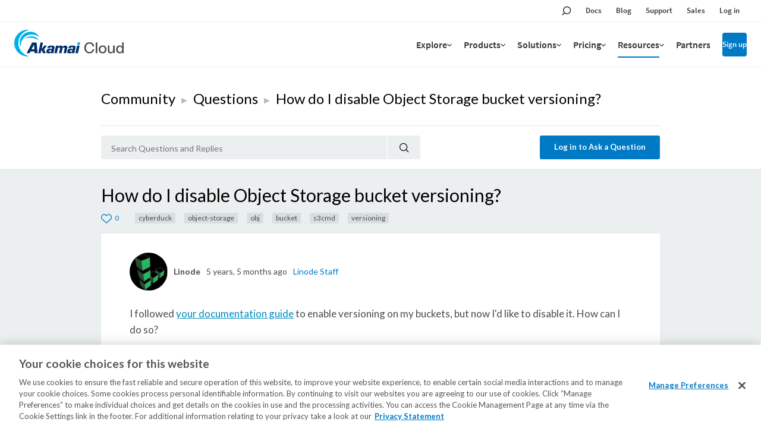

--- FILE ---
content_type: text/html; charset=utf-8
request_url: https://www.linode.com/community/questions/20189/how-do-i-disable-object-storage-bucket-versioning
body_size: 21029
content:



<!DOCTYPE html>

<html lang="en">
  <head>
    
  <link rel="canonical" href="https://www.linode.com/community/questions/20189/how-do-i-disable-object-storage-bucket-versioning">

    <!-- Google Tag Manager -->
    <script>(function(w,d,s,l,i){w[l]=w[l]||[];w[l].push({'gtm.start':
    new Date().getTime(),event:'gtm.js'});var f=d.getElementsByTagName(s)[0],
    j=d.createElement(s),dl=l!='dataLayer'?'&l='+l:'';j.async=true;j.src=
    'https://www.googletagmanager.com/gtm.js?id='+i+dl;f.parentNode.insertBefore(j,f);
    })(window,document,'script','dataLayer','GTM-T5FXXG9');</script>
    <!-- End Google Tag Manager -->
    <script src="https://assets.adobedtm.com/fcfd3580c848/f9e7661907ee/launch-2fb69de42220.min.js" async></script>
    <link
      href="https://fonts.googleapis.com/css?family=Source+Sans+Pro:300,400,600"
      rel="stylesheet"
    />

    
  <title>How do I disable Object Storage bucket versioning? (20189) | Linode Questions</title>


    <meta charset="utf-8">
    <meta http-equiv="X-UA-Compatible" content="IE=edge">
    

    <meta name="description" content="I followed [your documentation guide](https://www.linode.com/docs/platform/object-storage/bucket-versioning/) to enable versioning on my buckets, but now I&#39;d like to disable it. How can I do so?">
    
    <meta name="twitter:card" content="summary" />
    <meta name="twitter:site" content="Linode Cloud Hosting" />
    <meta name="twitter:title" content="How do I disable Object Storage bucket versioning? | Linode Questions" />
    <meta name="twitter:description" content="I followed [your documentation guide](https://www.linode.com/docs/platform/object-storage/bucket-versioning/) to enable versioning on my buckets, but now I&#39;d like to disable it. How can I do so?" />
    <meta name="twitter:image" content="https://www.linode.com/community/questions/static/451bac84/images/Linode-Cloud-Community-Square.png" />

    <meta property="og:url" content="https://www.linode.com/community/questions/20189/how-do-i-disable-object-storage-bucket-versioning" />
    <meta property="og:image" content="https://www.linode.com/community/questions/static/451bac84/images/Linode-Cloud-Community-Square.png"/>
    <meta property="og:title" content="How do I disable Object Storage bucket versioning? | Linode Questions"/>
    <meta property="og:description" content="I followed [your documentation guide](https://www.linode.com/docs/platform/object-storage/bucket-versioning/) to enable versioning on my buckets, but now I&#39;d like to disable it. How can I do so?" />
    <meta property="og:type" content="article"/>

    <meta name="viewport" content="width=device-width,initial-scale=1,maximum-scale=1,shrink-to-fit=no">
    
    
    <script
      src="https://code.jquery.com/jquery-3.3.1.min.js"
      integrity="sha256-FgpCb/KJQlLNfOu91ta32o/NMZxltwRo8QtmkMRdAu8="
      crossorigin="anonymous"></script>
    <script src="//cdnjs.cloudflare.com/ajax/libs/handlebars.js/4.0.11/handlebars.min.js"></script>
    <script src="https://cdnjs.cloudflare.com/ajax/libs/moment.js/2.21.0/moment.min.js"
            integrity="sha256-9YAuB2VnFZNJ+lKfpaQ3dKQT9/C0j3VUla76hHbiVF8="
            crossorigin="anonymous"></script>

    <!-- OneTrust Cookies Consent Notice start for www.linode.com -->
    <script type="text/javascript">
      userRegionCode = 'OH';
      userCountryCode = 'US';
      userContinent = 'NA';
      (function(){
        let setOTGeoData = function( key, val ) {
          if ( val && !val.startsWith( 'EDGEAKAMAIZER' ) ) {
            window.OneTrust = window.OneTrust || {};
            window.OneTrust.geolocationResponse = window.OneTrust.geolocationResponse || {};
            window.OneTrust.geolocationResponse[key] = window.OneTrust.geolocationResponse[key] || val;
          }
        }
        if ( userRegionCode && userRegionCode === 'CA' ) {
          setOTGeoData( 'stateCode', userRegionCode );
        }
        setOTGeoData( 'countryCode', userCountryCode );
        setOTGeoData( 'regionCode', userContinent );
      })();
    </script>
    <script src="https://www.linode.com/ns/ot/202501.2.0/prod/scripttemplates/otSDKStub.js"  type="text/javascript" charset="UTF-8" data-domain-script="01922358-0e47-73fa-9452-fa124177d6d6" ></script>
    <script type="text/javascript">
    function OptanonWrapper() {}
    (function() {
      const dom_loaded = new Promise( ( resolve, reject ) => document.addEventListener( 'DOMContentLoaded', () => resolve() ) );
      const onetrust_loaded = new Promise( ( resolve, reject ) => window.addEventListener( 'OneTrustGroupsUpdated', () => resolve() ) );
      Promise.all( [ dom_loaded, onetrust_loaded ] ).then( () => {
        // handle misc cookie links
        window.addEventListener( 'click', ( e ) => { if ( e.target.matches( 'a[href="#open-consent-prefs"]' ) && OneTrust ) { e.preventDefault(); OneTrust.ToggleInfoDisplay() } } );
        // delay to avoid flash of blocked message while OneTrust processes iframes
        setTimeout( () => { document.body.classList.add( 'consent-applied' ) }, 1000 );
      } );
    })();
    </script>    
    <!-- OneTrust Cookies Consent Notice end for www.linode.com -->

    
    <script src="//cdnjs.cloudflare.com/ajax/libs/highlight.js/9.12.0/highlight.min.js"></script>
    <script src="https://cdnjs.cloudflare.com/ajax/libs/tether/1.4.0/js/tether.min.js" integrity="sha384-DztdAPBWPRXSA/3eYEEUWrWCy7G5KFbe8fFjk5JAIxUYHKkDx6Qin1DkWx51bBrb" crossorigin="anonymous"></script>
    <script src="https://maxcdn.bootstrapcdn.com/bootstrap/4.0.0-alpha.6/js/bootstrap.min.js" integrity="sha384-vBWWzlZJ8ea9aCX4pEW3rVHjgjt7zpkNpZk+02D9phzyeVkE+jo0ieGizqPLForn" crossorigin="anonymous"></script>
    <script src="https://cdnjs.cloudflare.com/ajax/libs/showdown/1.8.6/showdown.min.js" integrity="sha256-dwhppIrxD8qC6lNulndZgtIm4XBU9zoMd9OUoXzIDAE=" crossorigin="anonymous"></script>
    <script>hljs.initHighlightingOnLoad();</script>
    <script src='/community/questions/static/451bac84/js/question.min.js'></script>
    


    
      <script id="notify-template-community" type="text/x-handlebars-template">
        <div class="notify-cell {{#if seen}}seen{{else}}new{{/if}}">
          <span class="notify-cell__reply">
            <a href="/community/user/{{username}}/">{{username}}</a> replied to
          </span>
          <p class="notify-cell__content">
            <a style="cursor: pointer;" onclick="markNotificationRead({{id}}, '{{entity.url}}')">{{entity.label}}</a>
          </p>
          <span class="notify-cell__time">{{when}}</span>
        </div>
      </script>

      <script id="notify-template-community-mention" type="text/x-handlebars-template">
        <div class="notify-cell {{#if seen}}seen{{else}}new{{/if}}">
          <span class="notify-cell__reply">
            <a href="/community/user/{{username}}/">{{username}}</a> mentioned you in
          </span>
          <p class="notify-cell__content">
            <a style="cursor: pointer;" onclick="markNotificationRead({{id}}, '{{entity.url}}')">{{entity.label}}</a>
          </p>
          <span class="notify-cell__time">{{when}}</span>
        </div>
      </script>

      <script id="notify-template-community-like" type="text/x-handlebars-template">
        <div class="notify-cell {{#if seen}}seen{{else}}new{{/if}}">
          <span class="notify-cell__reply">
            {{label}}
          </span>
          <p class="notify-cell__content">
            <a style="cursor: pointer;" onclick="markNotificationRead({{id}}, '{{entity.url}}')">{{entity.label}}</a>
          </p>
          <span class="notify-cell__time">{{when}}</span>
        </div>
      </script>


      <script id="notify-template-default" type="text/x-handlebars-template">
        <div class="notify-cell {{#if seen}}seen{{else}}new{{/if}}">
          <span class="notify-cell__reply">
            <span>{{action}} </span>
            <span>{{entity}} </span>
          </span>
          <span class="notify-cell__time">{{when}}</span>
          {{#if username }}
            <span class="notify-cell__time">by</span>
            <span> {{username}}</span>
          {{/if}}
        </div>
      </script>

      <script id="notify-template-in-progress" type="text/x-handlebars-template">
        <div class="notify-cell {{#if seen}}seen{{else}}new{{/if}}">
          <span class="notify-cell__reply">
            <span>{{eventOptions.presentTenseAction}} </span>
            <span>{{entity}} </span>
          </span>
        </div>
      </script>

      <script id="notify-template-failed" type="text/x-handlebars-template">
        <div class="notify-cell {{#if seen}}seen{{else}}new{{/if}}">
          <span class="notify-cell__reply">
            <span>{{eventOptions.presentTenseAction}} </span>
            <span>{{entity}} failed</span>
          </span>
          <span class="notify-cell__time">{{when}}</span>
          {{#if username }}
            <span class="notify-cell__time">by</span>
            <span> {{username}}</span>
          {{/if}}
        </div>
      </script>

      <script id="notify-template-succeed-prefix" type="text/x-handlebars-template">
        <div class="notify-cell {{#if seen}}seen{{else}}new{{/if}}">
          <span class="notify-cell__reply">
            <span>{{eventOptions.pastTensePrefix}} </span>
            <span>{{entity.label}}</span>
            <span>{{eventOptions.pastTenseAction}} </span>
          </span>
          <span class="notify-cell__time">{{when}}</span>
          {{#if username }}
            <span class="notify-cell__time">by</span>
            <span> {{username}}</span>
          {{/if}}
        </div>
      </script>

      <script id="notify-template-succeed" type="text/x-handlebars-template">
        <div class="notify-cell {{#if seen}}seen{{else}}new{{/if}}">
          <span class="notify-cell__reply">
            <span>{{entity.label}}</span>
            <span>{{eventOptions.pastTenseAction}} </span>
          </span>
          <span class="notify-cell__time">{{when}}</span>
          {{#if username }}
            <span class="notify-cell__time">by</span>
            <span> {{username}}</span>
          {{/if}}
        </div>
      </script>

      <script id="notify-template-fetch-more" type="text/x-handlebars-template">
        <div class="notify-cell">
          <p class="notify-cell__content">
            <a style="cursor: pointer;" onclick="fetchNotifications({{page}}, renderNotifications)">See More Notifications</a>
          </p>
        </div>
      </script>

      <script id="notify-template-empty" type="text/x-handlebars-template">
        <div class="notify-cell empty">
          <span class="notify-cell__reply">
            <span>You have no notifications.</span>
          </span>
        </div>
      </script>
    

    <link rel="apple-touch-icon" sizes="57x57" href="https://assets.linode.com/icons/apple-touch-icon-57x57.png">
    <link rel="apple-touch-icon" sizes="60x60" href="https://assets.linode.com/icons/apple-touch-icon-60x60.png">
    <link rel="apple-touch-icon" sizes="72x72" href="https://assets.linode.com/icons/apple-touch-icon-72x72.png">
    <link rel="apple-touch-icon" sizes="76x76" href="https://assets.linode.com/icons/apple-touch-icon-76x76.png">
    <link rel="apple-touch-icon" sizes="114x114" href="https://assets.linode.com/icons/apple-touch-icon-114x114.png">
    <link rel="apple-touch-icon" sizes="120x120" href="https://assets.linode.com/icons/apple-touch-icon-120x120.png">
    <link rel="apple-touch-icon" sizes="144x144" href="https://assets.linode.com/icons/apple-touch-icon-144x144.png">
    <link rel="apple-touch-icon" sizes="152x152" href="https://assets.linode.com/icons/apple-touch-icon-152x152.png">
    <link rel="apple-touch-icon" sizes="180x180" href="https://assets.linode.com/icons/apple-touch-icon-180x180.png">
    <link rel="mask-icon" href="https://assets.linode.com/icons/safari-pinned-tab.svg" color="#5bbad5">
    <link rel="icon" type="image/png" sizes="32x32" href="https://assets.linode.com/icons/favicon-32x32.png">
    <link rel="icon" type="image/png" sizes="194x194" href="https://assets.linode.com/icons/favicon-194x194.png">
    <link rel="icon" type="image/png" sizes="96x96" href="https://assets.linode.com/icons/favicon-96x96.png">
    <link rel="icon" type="image/png" sizes="192x192" href="https://assets.linode.com/icons/android-chrome-192x192.png">
    <link rel="icon" type="image/png" sizes="16x16" href="https://assets.linode.com/icons/favicon-16x16.png">
    <link rel="shortcut icon" href="https://assets.linode.com/icons/favicon.ico">

    <link rel="stylesheet" href="/community/questions/static/451bac84/css/custom.css">
    <link rel="stylesheet" href="//cdnjs.cloudflare.com/ajax/libs/highlight.js/9.12.0/styles/monokai-sublime.min.css">
    <link rel="stylesheet" href="//www.linode.com/wp-content/themes/linode-website-theme/dist/onetrust.css">

  
<script>window.BOOMR_CONSENT_CONFIG={enabled:!0},"true"=="true"&&(window.BOOMR_CONSENT_CONFIG.optInRequired=!0),function(e){"use strict";if(void 0!==e.BOOMR_CONSENT_CONFIG&&!0===e.BOOMR_CONSENT_CONFIG.enabled){e.BOOMR=void 0!==e.BOOMR?e.BOOMR:{};var o=e.BOOMR;if(o.plugins=void 0!==o.plugins?o.plugins:{},!o.plugins.ConsentInlinedPlugin){var O={v:"2",OPT_COOKIE:"BOOMR_CONSENT",OPT_IN_COOKIE_VAL:"opted-in",OPT_OUT_COOKIE_VAL:"opted-out",COOKIE_EXP:365*86400,complete:!1,enabled:!0,firedPageReady:!1,deferredOptIn:!1,deferredOptOut:!1,rtCookieFromConfig:!1,bwCookieFromConfig:!1,optOut:function(){return o.utils.setCookie(O.OPT_COOKIE,O.OPT_OUT_COOKIE_VAL,O.COOKIE_EXP)?("function"==typeof o.disable&&o.disable(),O.complete=!1,O.removeBoomerangCookies(),!0):(o.error("Can not set Opt Out cookie","ConsentInlinedPlugin"),!1)},optIn:function(){return!0===O.complete||(o.utils.setCookie(O.OPT_COOKIE,O.OPT_IN_COOKIE_VAL,O.COOKIE_EXP)?("function"==typeof o.wakeUp&&o.wakeUp(),O.complete=!0,o.addVar("cip.in","1",!0),o.addVar("cip.v",O.v,!0),o.sendBeacon(),!0):(o.error("Can not set Opt In value","ConsentInlinedPlugin"),!1))},removeBoomerangCookies:function(){var e=O.rtCookieFromConfig||"RT",i=O.bwCookieFromConfig||"BA";o.utils.removeCookie(e),o.utils.removeCookie(i)},onPageReady:function(){O.firedPageReady||(O.firedPageReady=!0,O.deferredOptIn&&(O.optIn(),O.deferredOptIn=!1),O.deferredOptOut&&(O.optOut(),O.deferredOptOut=!1))}};e.BOOMR_OPT_OUT=function(){O.firedPageReady?O.optOut():O.deferredOptOut=!0},e.BOOMR_OPT_IN=function(){O.firedPageReady?O.optIn():O.deferredOptIn=!0},o.plugins.ConsentInlinedPlugin={init:function(i){return void 0!==i.RT&&void 0!==i.RT.cookie&&(O.rtCookieFromConfig=i.RT.cookie),void 0!==i.BW&&void 0!==i.BW.cookie&&(O.bwCookieFromConfig=i.BW.cookie),o.subscribe("page_ready",O.onPageReady,null,O),o.subscribe("spa_navigation",O.onPageReady,null,O),e.BOOMR_CONSENT_CONFIG.optInRequired&&o.utils.getCookie(O.OPT_COOKIE)!==O.OPT_IN_COOKIE_VAL?(O.complete=!1,this):o.utils.getCookie(O.OPT_COOKIE)===O.OPT_OUT_COOKIE_VAL?(void 0===i.RT&&(i.RT={}),i.RT.cookie="",void 0===i.BW&&(i.BW={}),i.BW.cookie="",O.complete=!1,this):(O.complete=!0,this)},is_complete:function(){return O.complete}}}}}(window);</script>
                              <script>!function(e){var n="https://s.go-mpulse.net/boomerang/";if("False"=="True")e.BOOMR_config=e.BOOMR_config||{},e.BOOMR_config.PageParams=e.BOOMR_config.PageParams||{},e.BOOMR_config.PageParams.pci=!0,n="https://s2.go-mpulse.net/boomerang/";if(window.BOOMR_API_key="7U4SN-BLJ2N-G2NW6-5XFY8-GXLUQ",function(){function e(){if(!r){var e=document.createElement("script");e.id="boomr-scr-as",e.src=window.BOOMR.url,e.async=!0,o.appendChild(e),r=!0}}function t(e){r=!0;var n,t,a,i,d=document,O=window;if(window.BOOMR.snippetMethod=e?"if":"i",t=function(e,n){var t=d.createElement("script");t.id=n||"boomr-if-as",t.src=window.BOOMR.url,BOOMR_lstart=(new Date).getTime(),e=e||d.body,e.appendChild(t)},!window.addEventListener&&window.attachEvent&&navigator.userAgent.match(/MSIE [67]\./))return window.BOOMR.snippetMethod="s",void t(o,"boomr-async");a=document.createElement("IFRAME"),a.src="about:blank",a.title="",a.role="presentation",a.loading="eager",i=(a.frameElement||a).style,i.width=0,i.height=0,i.border=0,i.display="none",o.appendChild(a);try{O=a.contentWindow,d=O.document.open()}catch(_){n=document.domain,a.src="javascript:var d=document.open();d.domain='"+n+"';void 0;",O=a.contentWindow,d=O.document.open()}if(n)d._boomrl=function(){this.domain=n,t()},d.write("<bo"+"dy onload='document._boomrl();'>");else if(O._boomrl=function(){t()},O.addEventListener)O.addEventListener("load",O._boomrl,!1);else if(O.attachEvent)O.attachEvent("onload",O._boomrl);d.close()}function a(e){window.BOOMR_onload=e&&e.timeStamp||(new Date).getTime()}if(!window.BOOMR||!window.BOOMR.version&&!window.BOOMR.snippetExecuted){window.BOOMR=window.BOOMR||{},window.BOOMR.snippetStart=(new Date).getTime(),window.BOOMR.snippetExecuted=!0,window.BOOMR.snippetVersion=14,window.BOOMR.url=n+"7U4SN-BLJ2N-G2NW6-5XFY8-GXLUQ";var i=document.currentScript||document.getElementsByTagName("script")[0],o=i.parentNode,r=!1,d=document.createElement("link");if(d.relList&&"function"==typeof d.relList.supports&&d.relList.supports("preload")&&"as"in d)window.BOOMR.snippetMethod="p",d.href=window.BOOMR.url,d.rel="preload",d.as="script",d.addEventListener("load",e),d.addEventListener("error",function(){t(!0)}),setTimeout(function(){if(!r)t(!0)},3e3),BOOMR_lstart=(new Date).getTime(),o.appendChild(d);else t(!1);if(window.addEventListener)window.addEventListener("load",a,!1);else if(window.attachEvent)window.attachEvent("onload",a)}}(),"".length>0)if(e&&"performance"in e&&e.performance&&"function"==typeof e.performance.setResourceTimingBufferSize)e.performance.setResourceTimingBufferSize();!function(){if(BOOMR=e.BOOMR||{},BOOMR.plugins=BOOMR.plugins||{},!BOOMR.plugins.AK){var n=""=="true"?1:0,t="",a="clo7jhixeelaw2jjqt4q-f-0bb04acbd-clientnsv4-s.akamaihd.net",i="false"=="true"?2:1,o={"ak.v":"39","ak.cp":"1673829","ak.ai":parseInt("1060432",10),"ak.ol":"0","ak.cr":8,"ak.ipv":4,"ak.proto":"http/1.1","ak.rid":"5a518f1b","ak.r":44331,"ak.a2":n,"ak.m":"dsca","ak.n":"essl","ak.bpcip":"18.221.244.0","ak.cport":40556,"ak.gh":"23.33.23.4","ak.quicv":"","ak.tlsv":"tls1.3","ak.0rtt":"","ak.0rtt.ed":"","ak.csrc":"-","ak.acc":"bbr","ak.t":"1764328697","ak.ak":"hOBiQwZUYzCg5VSAfCLimQ==NItZS7TinLZTwucqG1wPZCfGns5HEQ+fzHkMhiGCIf9f/Hcd7jF4c7M/[base64]/xO419vhTyiMKBAY8XqF1RU6pVaLDnDSTyKTo5s6NCOd3jMiO9CXo4bWMjS1fzS1IiN8LDdJ98mfFHTH0twGQGv3qYLe47TsIkz1ObuC2j6Y+8ygmq4ssm4D9mc8=","ak.pv":"176","ak.dpoabenc":"","ak.tf":i};if(""!==t)o["ak.ruds"]=t;var r={i:!1,av:function(n){var t="http.initiator";if(n&&(!n[t]||"spa_hard"===n[t]))o["ak.feo"]=void 0!==e.aFeoApplied?1:0,BOOMR.addVar(o)},rv:function(){var e=["ak.bpcip","ak.cport","ak.cr","ak.csrc","ak.gh","ak.ipv","ak.m","ak.n","ak.ol","ak.proto","ak.quicv","ak.tlsv","ak.0rtt","ak.0rtt.ed","ak.r","ak.acc","ak.t","ak.tf"];BOOMR.removeVar(e)}};BOOMR.plugins.AK={akVars:o,akDNSPreFetchDomain:a,init:function(){if(!r.i){var e=BOOMR.subscribe;e("before_beacon",r.av,null,null),e("onbeacon",r.rv,null,null),r.i=!0}return this},is_complete:function(){return!0}}}}()}(window);</script></head>
  <body>
    <!-- Google Tag Manager (noscript) -->
    <noscript><iframe src="https://www.googletagmanager.com/ns.html?id=GTM-T5FXXG9"
    height="0" width="0" style="display:none;visibility:hidden"></iframe></noscript>
    <!-- End Google Tag Manager (noscript) -->
    

<header>
<div class="c-site-header --v3">

  <svg xmlns="http://www.w3.org/2000/svg" style="display:none">

    <symbol id="menu-icon--menu" viewBox="0 0 448 512"><path fill="currentColor" d="M436 124H12c-6.627 0-12-5.373-12-12V80c0-6.627 5.373-12 12-12h424c6.627 0 12 5.373 12 12v32c0 6.627-5.373 12-12 12zm0 160H12c-6.627 0-12-5.373-12-12v-32c0-6.627 5.373-12 12-12h424c6.627 0 12 5.373 12 12v32c0 6.627-5.373 12-12 12zm0 160H12c-6.627 0-12-5.373-12-12v-32c0-6.627 5.373-12 12-12h424c6.627 0 12 5.373 12 12v32c0 6.627-5.373 12-12 12z"></path></symbol>

    <symbol id="menu-icon--x" viewBox="0 0 320 512"><path fill="currentColor" d="M207.6 256l107.72-107.72c6.23-6.23 6.23-16.34 0-22.58l-25.03-25.03c-6.23-6.23-16.34-6.23-22.58 0L160 208.4 52.28 100.68c-6.23-6.23-16.34-6.23-22.58 0L4.68 125.7c-6.23 6.23-6.23 16.34 0 22.58L112.4 256 4.68 363.72c-6.23 6.23-6.23 16.34 0 22.58l25.03 25.03c6.23 6.23 16.34 6.23 22.58 0L160 303.6l107.72 107.72c6.23 6.23 16.34 6.23 22.58 0l25.03-25.03c6.23-6.23 6.23-16.34 0-22.58L207.6 256z"></path></symbol>

    <symbol id="menu-icon--toggle" viewBox="0 0 320 512"><path fill="currentColor" d="M151.5 347.8L3.5 201c-4.7-4.7-4.7-12.3 0-17l19.8-19.8c4.7-4.7 12.3-4.7 17 0L160 282.7l119.7-118.5c4.7-4.7 12.3-4.7 17 0l19.8 19.8c4.7 4.7 4.7 12.3 0 17l-148 146.8c-4.7 4.7-12.3 4.7-17 0z"></path></symbol>

    <symbol id="menu-icon--search" viewBox="0 0 30 30">
      <circle cx="17.5" cy="11.9" r="6.6" fill="#03b159" stroke="#fff" stroke-width="2" stroke-miterlimit="10"/>
      <path d="M17.5 3.4C12.8 3.4 9 7.2 9 11.9c0 1.8.6 3.5 1.5 4.9-.2.1-.3.2-.5.4l-5.9 5.9c-.8.8-.8 2.2 0 3 .4.4 1 .6 1.5.6s1.1-.2 1.5-.6l5.9-5.9c.2-.2.4-.5.5-.7 1.2.6 2.5 1 3.9 1 4.7 0 8.5-3.8 8.5-8.5.1-4.8-3.7-8.6-8.4-8.6zm0 15.1c-3.6 0-6.6-3-6.6-6.6s3-6.6 6.6-6.6c3.6 0 6.6 3 6.6 6.6s-2.9 6.6-6.6 6.6z"/>
    </symbol>

    <symbol id="menu-icon--docs" viewBox="0 0 30 30">
      <path fill="#03b159" stroke="#fff" stroke-width="2" stroke-miterlimit="10" d="M7.4 6.2h15.2v17.5H7.4z"/>
      <path d="M24.4 25.5H5.6v-21h18.8v21zm-17-1.8h15.2V6.2H7.4v17.5z"/>
      <path fill="#fff" d="M18.7 11.7h-7.4c-.4 0-.8-.4-.8-.9s.3-.9.8-.9h7.4c.4 0 .8.4.8.9s-.3.9-.8.9zM18.7 15.8h-7.4c-.4 0-.8-.4-.8-.9s.3-.9.8-.9h7.4c.4 0 .8.4.8.9s-.3.9-.8.9zM18.7 20h-7.4c-.4 0-.8-.4-.8-.9s.3-.9.8-.9h7.4c.4 0 .8.4.8.9s-.3.9-.8.9z"/>
    </symbol>

    <symbol id="menu-icon--blog" viewBox="0 0 30 30">
      <path fill="#fff" d="M7.3 5.9c-.7 0-1.3.6-1.3 1.3s.6 1.3 1.3 1.3c7.8 0 14.2 6.4 14.2 14.2 0 .7.6 1.3 1.3 1.3s1.3-.6 1.3-1.3c.1-9.2-7.5-16.8-16.8-16.8z"/>
      <circle cx="7.3" cy="22.8" r="2.2" fill="#fff" stroke="#000" stroke-width="1.75" stroke-miterlimit="10"/>
      <path fill="#03b159" fill-rule="evenodd" clip-rule="evenodd" d="M7.3 6.8c-.2 0-.4.2-.4.4s.2.4.4.4c8.3 0 15 6.8 15 15.1 0 .2.2.5.5.5s.5-.2.5-.5c-.1-8.8-7.2-15.9-16-15.9z"/>
      <path d="M22.8 25.9c-1.7 0-3.1-1.4-3.1-3.1 0-6.9-5.6-12.5-12.5-12.5-1.7 0-3.1-1.4-3.1-3.1s1.4-3.1 3.1-3.1c10.3 0 18.6 8.4 18.7 18.7 0 1.7-1.4 3.1-3.1 3.1zM7.3 5.9c-.7 0-1.3.6-1.3 1.3s.6 1.3 1.3 1.3c7.8 0 14.2 6.4 14.2 14.2 0 .7.6 1.3 1.3 1.3s1.3-.6 1.3-1.3c.1-9.2-7.5-16.8-16.8-16.8z"/>
      <path d="M15 25.9c-1.7 0-3.1-1.4-3.1-3.1 0-2.6-2.1-4.7-4.7-4.7-1.7 0-3.1-1.4-3.1-3.1s1.4-3.1 3.1-3.1c6 0 10.9 4.9 10.9 10.9 0 1.7-1.3 3.1-3.1 3.1z"/>
      <path fill="#fff" d="M7.3 13.7c-.7 0-1.3.6-1.3 1.3s.6 1.3 1.3 1.3c3.5 0 6.4 2.9 6.4 6.4 0 .7.6 1.3 1.3 1.3s1.3-.6 1.3-1.3c.1-4.9-4-9-9-9z"/>
      <path fill="#03b159" fill-rule="evenodd" clip-rule="evenodd" d="M15.5 22.8c0-4.5-3.7-8.2-8.2-8.2-.2 0-.4.2-.4.5s.2.5.4.5c4.1 0 7.4 3.3 7.4 7.3 0 .2.2.5.5.5.1-.2.3-.4.3-.6z"/>
    </symbol>

    <symbol id="menu-icon--resources" viewBox="0 0 30 30">
      <path fill="#03b159" stroke="#fff" stroke-width="1.75" stroke-miterlimit="10" d="m15 15.4 5.4 5.3v-14H9.7v14z"/>
      <path d="M22.1 25 15 17.9 7.9 25V5h14.2v20zM15 15.4l5.3 5.3V6.6H9.7v14.1l5.3-5.3z"/>
    </symbol>

    <symbol id="menu-icon--pricing" viewBox="0 0 30 30">
      <path fill="#03b159" stroke="#fff" stroke-width="2" stroke-miterlimit="10" d="M21.2 24.2H8.9V12.6L15 9.1l6.2 3.5z"/>
      <path d="M15.9 7.6V4.1h-1.8v3.5l-7 4V26h15.8V11.6l-7-4zm5.3 16.6H8.9V12.6L15 9.1l6.1 3.5.1 11.6z"/>
      <path d="M17.5 18.5c0-1.1-.6-1.7-2.1-2.1-1.1-.3-1.3-.5-1.3-1 0-.3.2-.7.8-.7.8 0 .9.5 1 .7h1.4c-.1-.8-.5-1.6-1.8-1.8V13h-1.2v.7c-1 .2-1.7.8-1.7 1.9 0 1 .5 1.6 2.2 2.1.9.3 1.2.5 1.2 1 0 .4-.2.8-1 .8-.6 0-1-.3-1.1-.9h-1.4c.1 1 .8 1.7 1.9 1.9v.8h1.2v-.8c1.2-.2 1.9-.9 1.9-2z" fill="#fff"/>
    </symbol>

    <symbol id="menu-icon--partners" viewBox="0 0 30 30">
      <path d="M19.5 24h4.6v-3.7h-.4c-2.1 0-3.8-1.7-3.8-3.8s1.7-3.8 3.8-3.8h.4V9.9h-5.8V8.1c0-1.1-.9-2-2-2s-2 .9-2 2v1.8H10v4.2H7.2c-.8 0-1.4.6-1.4 1.4 0 .8.6 1.4 1.4 1.4H10v7.2h2v-.5c0-2.1 1.7-3.8 3.8-3.8s3.8 1.7 3.8 3.8v.4h-.1z" fill="#03b159" stroke="#fff" stroke-width="2" stroke-miterlimit="10"/>
      <path d="M25.8 25.8h-8.1v-2.2c0-1.1-.9-2-2-2s-2 .9-2 2v2.2H8.2v-7.2h-1c-1.7 0-3.1-1.4-3.1-3.1s1.4-3.1 3.1-3.1h1V8.2h4.3v-.1c0-2.1 1.7-3.8 3.8-3.8s3.8 1.7 3.8 3.8v.1h5.8v6.4h-2.1c-1.1 0-2 .9-2 2s.9 2 2 2h2.1v7.2h-.1zM19.5 24h4.6v-3.7h-.4c-2.1 0-3.8-1.7-3.8-3.8s1.7-3.8 3.8-3.8h.4V9.9h-5.8V8.1c0-1.1-.9-2-2-2s-2 .9-2 2v1.8H10v4.2H7.2c-.8 0-1.4.6-1.4 1.4 0 .8.6 1.4 1.4 1.4H10v7.2h2v-.5c0-2.1 1.7-3.8 3.8-3.8s3.8 1.7 3.8 3.8v.4h-.1z"/>
    </symbol>

    <symbol id="menu-icon--support" viewBox="0 0 30 30">
      <path d="M15 5.9c-4.6 0-8.4 3.7-8.4 8.4 0 2.1.8 4.1 2.2 5.6l.2.3v.3l-.2 2.3 2.5-1.1.3.1c1.1.5 2.2.7 3.4.7 4.6 0 8.4-3.7 8.4-8.4S19.6 5.9 15 5.9z" fill="#03b159" stroke="#fff" stroke-width="2" stroke-miterlimit="10"/>
      <path d="m6.9 25.8.4-4.9c-1.6-1.8-2.4-4.1-2.4-6.5C4.9 8.8 9.4 4.2 15 4.2s10.1 4.5 10.1 10.1S20.6 24.5 15 24.5c-1.3 0-2.6-.2-3.8-.7l-4.3 2zM15 5.9c-4.6 0-8.4 3.7-8.4 8.4 0 2.1.8 4.1 2.2 5.6l.2.3v.3l-.2 2.3 2.5-1.1.3.1c1.1.5 2.2.7 3.4.7 4.6 0 8.4-3.7 8.4-8.4S19.6 5.9 15 5.9z"/>
      <g>
        <path d="M13.9 16.1v-.2c0-.9.4-1.6 1.3-2.4.6-.5.7-.9.7-1.4 0-.5-.3-.9-.9-.9-.8 0-1 .5-1.1 1.2H12c.1-1.1.8-2.7 3-2.6 2.2 0 2.8 1.4 2.8 2.5 0 .8-.3 1.4-1.2 2.3-.6.5-.8 1-.8 1.5v.1h-1.9zm0 2.9v-2.2h2V19h-2z" fill="#fff"/>
      </g>
    </symbol>

    <symbol id="menu-icon--sales" viewBox="0 0 30 30">
      <path fill="none" stroke="currentColor" stroke-width="1.75" stroke-miterlimit="10" d="M24.5 24h-19V6"/>
      <path d="M9 20.7h-.2c-.3-.1-.5-.5-.3-.8l3-7c.1-.2.2-.3.4-.4.2 0 .4 0 .5.1l4.3 3.5 3.7-9.2c.1-.3.5-.5.8-.3.3.1.5.5.4.8l-4 10c-.1.2-.2.3-.4.4-.2.1-.4 0-.6-.1l-4.4-3.5-2.7 6.2c0 .2-.3.3-.5.3z" fill="#fff" stroke="currentColor" stroke-width="2.5" stroke-miterlimit="10"/>
      <path d="M9 20.7h-.2c-.3-.1-.5-.5-.3-.8l3-7c.1-.2.2-.3.4-.4.2 0 .4 0 .5.1l4.3 3.5 3.7-9.2c.1-.3.5-.5.8-.3.3.1.5.5.4.8l-4 10c-.1.2-.2.3-.4.4-.2.1-.4 0-.6-.1l-4.4-3.5-2.7 6.2c0 .2-.3.3-.5.3z" fill="#03b159"/>
      <path d="M9 21c-.1 0-.2 0-.3-.1-.4-.2-.7-.7-.5-1.2l3-7c.1-.2.3-.4.6-.5.3-.1.5 0 .8.2l4.1 3.3 3.6-8.9c.2-.4.7-.7 1.1-.5.4.2.6.7.4 1.1l-4 10c-.1.3-.3.5-.6.5-.3.1-.5 0-.8-.2l-4.1-3.3-2.5 5.9c-.1.5-.5.7-.8.7zm3-8.3s-.1 0 0 0c-.2 0-.3.1-.3.2l-3 7c-.1.2 0 .4.2.5.2.1.4 0 .5-.2l2.8-6.5 4.6 3.7c.1.1.2.1.3.1.1 0 .2-.1.3-.2l4-10c.1-.2 0-.4-.2-.5-.2-.1-.4 0-.5.2l-3.8 9.5-4.6-3.7c-.1 0-.2-.1-.3-.1z" fill="#fff"/>
    </symbol>

  </svg>


  <div class="o-layout__row c-site-header__topbar">
    <div class="o-layout__colset">
      <div class="o-layout__col">
      </div>
      <div class="o-layout__col">

        <div class="o-layout__module c-utility-nav">
          <nav class="o-menu o-menu--h">
            <ul class="o-menu__list --d0">
              <li class="o-menu__item o-menu__item--search">
                <a class="o-menu__link" href="https://www.linode.com/search/" data-analytics-event="header | Click | Search"><span class="o-menu__title">Search</span></a>
              </li>
              <li class="o-menu__item">
                <a class="o-menu__link" href="https://techdocs.akamai.com/cloud-computing/docs/welcome" data-analytics-event="header | Click | Docs"><span class="o-menu__title">Docs</span></a>
              </li>
              <li class="o-menu__item">
                <a class="o-menu__link" href="https://www.linode.com/blog/" data-analytics-event="header | Click | Blog"><span class="o-menu__title">Blog</span></a>
              </li>
              <li class="o-menu__item">
                <a class="o-menu__link" href="https://www.linode.com/support/" data-analytics-event="header | Click | Support"><span class="o-menu__title">Support</span></a>
              </li>
              <li class="o-menu__item">
                <a class="o-menu__link" href="https://www.linode.com/company/contact/" data-analytics-event="header | Click | Sales"><span class="o-menu__title">Sales</span></a>
              </li>

              
              <li class="o-menu__item"><a class="o-menu__link" href="/community/questions/login?next=/community/questions/20189/how-do-i-disable-object-storage-bucket-versioning" data-analytics-event="header | Click | Log in"><span class="o-menu__title">Log in</span></a></li>
              

            </ul>
          </nav>
        </div>

      </div>
    </div>
  </div>


  <div class="o-layout__row c-site-header__primary">
    <div class="o-layout__colset">
      <div class="o-layout__col">

        <div class="o-layout__module c-identity">
          <a class="c-identity__link" href="https://www.linode.com" target="_self" itemprop="url">

            <img
              width="184"
              height="45"
              alt="Akamai Cloud"
              class="c-identity__logo"
              src="https://www.linode.com/linode/en/images/logo/akamai-cloud-logo.svg"
              itemprop="image"
              fetchpriority="high"
              data-no-lazy="1"
            />
          </a>
        </div>

      </div>
      <div class="o-layout__col">

        <div class="o-layout__module c-main-menu">
          <nav class="o-menu o-menu--h">
            <ul class="o-menu__list --d0">
              <li class="o-menu__item">
                <button class="o-menu__link o-menu__toggle" data-toggle="#sub-menu--explore" data-group="sub-menu" data-analytics-event="header | Click | Explore"><span class="o-menu__title">Explore</span></button>
              </li>
              <li class="o-menu__item">
                <button class="o-menu__link o-menu__toggle" data-toggle="#sub-menu--products" data-group="sub-menu" data-analytics-event="header | Click | Products"><span class="o-menu__title">Products</span></button>
              </li>
              <li class="o-menu__item">
                <button class="o-menu__link o-menu__toggle" data-toggle="#sub-menu--solutions" data-group="sub-menu" data-analytics-event="header | Click | Solutions"><span class="o-menu__title">Solutions</span></button>
              </li>
              <li class="o-menu__item">
                <button class="o-menu__link o-menu__toggle" data-toggle="#sub-menu--pricing" data-group="sub-menu" data-analytics-event="header | Click | Pricing"><span class="o-menu__title">Pricing</span></button>
              </li>
              <li class="o-menu__item">
                <button class="o-menu__link o-menu__toggle" data-toggle="#sub-menu--resources" data-group="sub-menu" data-analytics-event="header | Click | Resources"><span class="o-menu__title">Resources</span></button>
              </li>
              <li class="o-menu__item">
                <a class="o-menu__link" href="https://www.linode.com/partners/" data-analytics-event="header | Click | Partners"><span class="o-menu__title">Partners</span></a>
              </li>
              <li class="o-menu__item o-menu__item--button">
                <a class="o-menu__link" href="https://login.linode.com/signup" data-analytics-event="header | Click | Sign up"><span class="o-menu__title">Sign up</span></a>
              </li>
              <li class="o-menu__item o-menu__item--mobile">
                <button class="o-menu__link o-menu__toggle" data-toggle="#sub-menu--mobile" data-group="sub-menu" data-analytics-event="header | Click | Mobile Toggle"><span class="o-menu__title">Mobile</span></button>
              </li>
            </ul>
          </nav>
        </div>

      </div>
    </div>
  </div>


  <div class="c-submenu c-submenu--mobile" data-toggle data-group="sub-menu" id="sub-menu--mobile">

    <div class="o-layout__module" id="submenu-mobile-primary">
      <nav class="o-menu">
        <ul class="o-menu__list --d0">
          <li class="o-menu__item o-menu__parent" id="submenu-mobile-primary-full--explore" data-group="submenu-mobile-primary-full">
            <button class="o-menu__link o-menu__toggle" data-group="submenu-mobile-primary-full" data-toggle="#submenu-mobile-primary-full--explore" data-analytics-event="header | Click | Explore"><span class="o-menu__title">Explore</span></button>
            <ul class="o-menu__list o-menu__child --d1">
              <li class="o-menu__item">
                <a class="o-menu__link" href="https://www.linode.com/reduce-cloud-costs/" data-analytics-event="header | Click | Explore: Lower costs"><span class="o-menu__title">Lower costs</span></a>
              </li>
              <li class="o-menu__item">
                <a class="o-menu__link" href="https://www.linode.com/low-latency-applications/" data-analytics-event="header | Click | Explore: Lower latency"><span class="o-menu__title">Lower latency</span></a>
              </li>
              <li class="o-menu__item">
                <a class="o-menu__link" href="https://www.linode.com/cloud-portability/" data-analytics-event="header | Click | Explore: Cloud portability"><span class="o-menu__title">Cloud portability</span></a>
              </li>
              <li class="o-menu__item">
                <a class="o-menu__link" href="https://www.linode.com/cloud-global-scale/" data-analytics-event="header | Click | Explore: Global scale"><span class="o-menu__title">Global scale</span></a>
              </li>
              <li class="o-menu__item">
                <a class="o-menu__link" href="https://www.linode.com/global-infrastructure/" data-analytics-event="header | Click | Explore: Our platform"><span class="o-menu__title">Our platform</span></a>
              </li>
              <li class="o-menu__item">
                <a class="o-menu__link" href="https://www.linode.com/support-experience/" data-analytics-event="header | Click | Explore: Support experience"><span class="o-menu__title">Support experience</span></a>
              </li>
            </ul>
          </li>
          <li class="o-menu__item o-menu__parent" id="submenu-mobile-primary-full--products" data-group="submenu-mobile-primary-full">
            <button class="o-menu__link o-menu__toggle" data-group="submenu-mobile-primary-full" data-toggle="#submenu-mobile-primary-full--products" data-analytics-event="header | Click | Products"><span class="o-menu__title">Products</span></button>
            <ul class="o-menu__list o-menu__child --d1">
              <li class="o-menu__item">
                <a class="o-menu__link" href="https://www.linode.com/products/" data-analytics-event="header | Click | Products: Products Overview"><span class="o-menu__title">Products Overview</span></a>
              </li>
              <li class="o-menu__item o-menu__parent" id="submenu-mobile-primary-full--46172" data-group="submenu-mobile-primary-full--level-1">
                <button class="o-menu__link o-menu__toggle" data-group="submenu-mobile-primary-full--level-1" data-toggle="#submenu-mobile-primary-full--46172" data-analytics-event="header | Click | Products: Compute"><span class="o-menu__title">Compute</span></button>
                <ul class="o-menu__list o-menu__child --d2">
                  <li class="o-menu__item">
                    <a class="o-menu__link" href="https://www.linode.com/products/essential-compute/" data-analytics-event="header | Click | Products: Essential Compute"><span class="o-menu__title">Essential Compute</span></a>
                  </li>
                  <li class="o-menu__item">
                    <a class="o-menu__link" href="https://www.linode.com/products/premium-cpu/" data-analytics-event="header | Click | Products: Premium CPU"><span class="o-menu__title">Premium CPU</span></a>
                  </li>
                  <li class="o-menu__item">
                    <a class="o-menu__link" href="https://www.linode.com/products/gpu/" data-analytics-event="header | Click | Products: GPU"><span class="o-menu__title">GPU</span></a>
                  </li>
                  <li class="o-menu__item">
                    <a class="o-menu__link" href="https://www.linode.com/products/accelerated-compute/" data-analytics-event="header | Click | Products: Accelerated Compute"><span class="o-menu__title">Accelerated Compute</span></a>
                  </li>
                  <li class="o-menu__item">
                    <a class="o-menu__link" href="https://www.linode.com/products/kubernetes/" data-analytics-event="header | Click | Products: Kubernetes"><span class="o-menu__title">Kubernetes</span></a>
                  </li>
                  <li class="o-menu__item">
                    <a class="o-menu__link" href="https://www.linode.com/products/app-platform/" data-analytics-event="header | Click | Products: App Platform"><span class="o-menu__title">App Platform</span></a>
                  </li>
                </ul>
              </li>
              <li class="o-menu__item o-menu__parent" id="submenu-mobile-primary-full--46173" data-group="submenu-mobile-primary-full--level-1">
                <button class="o-menu__link o-menu__toggle" data-group="submenu-mobile-primary-full--level-1" data-toggle="#submenu-mobile-primary-full--46173" data-analytics-event="header | Click | Products: Storage"><span class="o-menu__title">Storage</span></button>
                <ul class="o-menu__list o-menu__child --d2">
                  <li class="o-menu__item">
                    <a class="o-menu__link" href="https://www.linode.com/products/block-storage/" data-analytics-event="header | Click | Products: Block Storage"><span class="o-menu__title">Block Storage</span></a>
                  </li>
                  <li class="o-menu__item">
                    <a class="o-menu__link" href="https://www.linode.com/products/object-storage/" data-analytics-event="header | Click | Products: Object Storage"><span class="o-menu__title">Object Storage</span></a>
                  </li>
                  <li class="o-menu__item">
                    <a class="o-menu__link" href="https://www.linode.com/products/backups/" data-analytics-event="header | Click | Products: Backups"><span class="o-menu__title">Backups</span></a>
                  </li>
                </ul>
              </li>
              <li class="o-menu__item o-menu__parent" id="submenu-mobile-primary-full--46176" data-group="submenu-mobile-primary-full--level-1">
                <button class="o-menu__link o-menu__toggle" data-group="submenu-mobile-primary-full--level-1" data-toggle="#submenu-mobile-primary-full--46176" data-analytics-event="header | Click | Products: Networking"><span class="o-menu__title">Networking</span></button>
                <ul class="o-menu__list o-menu__child --d2">
                  <li class="o-menu__item">
                    <a class="o-menu__link" href="https://www.linode.com/products/cloud-firewall/" data-analytics-event="header | Click | Products: Cloud Firewall"><span class="o-menu__title">Cloud Firewall</span></a>
                  </li>
                  <li class="o-menu__item">
                    <a class="o-menu__link" href="https://www.linode.com/products/dns-manager/" data-analytics-event="header | Click | Products: DNS Manager"><span class="o-menu__title">DNS Manager</span></a>
                  </li>
                  <li class="o-menu__item">
                    <a class="o-menu__link" href="https://www.linode.com/products/nodebalancers/" data-analytics-event="header | Click | Products: NodeBalancers"><span class="o-menu__title">NodeBalancers</span></a>
                  </li>
                  <li class="o-menu__item">
                    <a class="o-menu__link" href="https://www.linode.com/products/private-networking/" data-analytics-event="header | Click | Products: Private Networking"><span class="o-menu__title">Private Networking</span></a>
                  </li>
                </ul>
              </li>
              <li class="o-menu__item o-menu__parent" id="submenu-mobile-primary-full--46174" data-group="submenu-mobile-primary-full--level-1">
                <button class="o-menu__link o-menu__toggle" data-group="submenu-mobile-primary-full--level-1" data-toggle="#submenu-mobile-primary-full--46174" data-analytics-event="header | Click | Products: Databases"><span class="o-menu__title">Databases</span></button>
                <ul class="o-menu__list o-menu__child --d2">
                  <li class="o-menu__item">
                    <a class="o-menu__link" href="https://www.linode.com/products/databases/" data-analytics-event="header | Click | Products: Managed Databases"><span class="o-menu__title">Managed Databases</span></a>
                  </li>
                </ul>
              </li>
              <li class="o-menu__item o-menu__parent" id="submenu-mobile-primary-full--46175" data-group="submenu-mobile-primary-full--level-1">
                <button class="o-menu__link o-menu__toggle" data-group="submenu-mobile-primary-full--level-1" data-toggle="#submenu-mobile-primary-full--46175" data-analytics-event="header | Click | Products: Services"><span class="o-menu__title">Services</span></button>
                <ul class="o-menu__list o-menu__child --d2">
                  <li class="o-menu__item">
                    <a class="o-menu__link" href="https://www.linode.com/products/managed/" data-analytics-event="header | Click | Products: Linode Managed"><span class="o-menu__title">Linode Managed</span></a>
                  </li>
                </ul>
              </li>
            </ul>
          </li>
          <li class="o-menu__item o-menu__parent" id="submenu-mobile-primary-full--solutions" data-group="submenu-mobile-primary-full">
            <button class="o-menu__link o-menu__toggle" data-group="submenu-mobile-primary-full" data-toggle="#submenu-mobile-primary-full--solutions" data-analytics-event="header | Click | Solutions"><span class="o-menu__title">Solutions</span></button>
            <ul class="o-menu__list o-menu__child --d1">
              <li class="o-menu__item">
                <a class="o-menu__link" href="https://www.linode.com/solutions/ai-inferencing/" data-analytics-event="header | Click | Solutions: AI inferencing"><span class="o-menu__title">AI inferencing</span></a>
              </li>
              <li class="o-menu__item">
                <a class="o-menu__link" href="https://www.linode.com/solutions/ecommerce/" data-analytics-event="header | Click | Solutions: Ecommerce"><span class="o-menu__title">Ecommerce</span></a>
              </li>
              <li class="o-menu__item">
                <a class="o-menu__link" href="https://www.linode.com/solutions/gaming/" data-analytics-event="header | Click | Solutions: Gaming"><span class="o-menu__title">Gaming</span></a>
              </li>
              <li class="o-menu__item">
                <a class="o-menu__link" href="https://www.linode.com/solutions/managed-hosting/" data-analytics-event="header | Click | Solutions: Managed hosting"><span class="o-menu__title">Managed hosting</span></a>
              </li>
              <li class="o-menu__item">
                <a class="o-menu__link" href="https://www.linode.com/solutions/media/" data-analytics-event="header | Click | Solutions: Media"><span class="o-menu__title">Media</span></a>
              </li>
              <li class="o-menu__item">
                <a class="o-menu__link" href="https://www.linode.com/solutions/saas/" data-analytics-event="header | Click | Solutions: SaaS"><span class="o-menu__title">SaaS</span></a>
              </li>
            </ul>
          </li>
          <li class="o-menu__item o-menu__parent" id="submenu-mobile-primary-full--pricing" data-group="submenu-mobile-primary-full">
            <button class="o-menu__link o-menu__toggle" data-group="submenu-mobile-primary-full" data-toggle="#submenu-mobile-primary-full--pricing" data-analytics-event="header | Click | Pricing"><span class="o-menu__title">Pricing</span></button>
            <ul class="o-menu__list o-menu__child --d1">
              <li class="o-menu__item">
                <a class="o-menu__link" href="https://www.linode.com/pricing/" data-analytics-event="header | Click | Pricing: Pricing list"><span class="o-menu__title">Pricing list</span></a>
              </li>
              <li class="o-menu__item">
                <a class="o-menu__link" href="https://www.linode.com/pricing/cloud-cost-calculator/" data-analytics-event="header | Click | Pricing: Cloud computing calculator"><span class="o-menu__title">Cloud computing calculator</span></a>
              </li>
            </ul>
          </li>
          <li class="o-menu__item o-menu__parent" id="submenu-mobile-primary-full--resources" data-group="submenu-mobile-primary-full">
            <button class="o-menu__link o-menu__toggle" data-group="submenu-mobile-primary-full" data-toggle="#submenu-mobile-primary-full--resources" data-analytics-event="header | Click | Resources"><span class="o-menu__title">Resources</span></button>
            <ul class="o-menu__list o-menu__child --d1">
              <li class="o-menu__item">
                <a class="o-menu__link" href="https://www.linode.com/resources/" data-analytics-event="header | Click | Resources"><span class="o-menu__title">White paper, ebooks, videos…</span></a>
              </li>
              <li class="o-menu__item">
                <a class="o-menu__link" href="https://www.linode.com/developers/" data-analytics-event="header | Click | Resources: Developer hub"><span class="o-menu__title">Developer hub</span></a>
              </li>
              <li class="o-menu__item">
                <a class="o-menu__link" href="https://techdocs.akamai.com/cloud-computing/docs/welcome" data-analytics-event="header | Click | Resources: Documentation"><span class="o-menu__title">Documentation</span></a>
              </li>
              <li class="o-menu__item">
                <a class="o-menu__link" href="https://www.linode.com/docs/" data-analytics-event="header | Click | Resources: Guides"><span class="o-menu__title">Guides</span></a>
              </li>
              <li class="o-menu__item">
                <a class="o-menu__link" href="https://www.linode.com/docs/reference-architecture/" data-analytics-event="header | Click | Resources: Reference architectures"><span class="o-menu__title">Reference architectures</span></a>
              </li>
              <li class="o-menu__item">
                <a class="o-menu__link" href="https://www.linode.com/community/questions/" data-analytics-event="header | Click | Resources: Community Q&A"><span class="o-menu__title">Community Q&A</span></a>
              </li>
              <li class="o-menu__item">
                <a class="o-menu__link" href="https://www.linode.com/green-light/" data-analytics-event="header | Click | Resources: Beta program"><span class="o-menu__title">Beta program</span></a>
              </li>
              <li class="o-menu__item">
                <a class="o-menu__link" href="https://www.linode.com/startup-programs/" data-analytics-event="header | Click | Resources: Startup program"><span class="o-menu__title">Startup program</span></a>
              </li>
              <li class="o-menu__item">
                <a class="o-menu__link" href="https://www.linode.com/marketplace/" data-analytics-event="header | Click | Resources: Marketplace apps"><span class="o-menu__title">Marketplace apps</span></a>
              </li>
              <li class="o-menu__item">
                <a class="o-menu__link" href="https://www.linode.com/blog/" data-analytics-event="header | Click | Resources: Blog"><span class="o-menu__title">Blog</span></a>
              </li>
              <li class="o-menu__item">
                <a class="o-menu__link" href="https://www.linode.com/events/" data-analytics-event="header | Click | Resources: Events and workshops"><span class="o-menu__title">Events and workshops</span></a>
              </li>
            </ul>
          </li>
          <li class="o-menu__item o-menu__parent" data-group="submenu-mobile-primary-full">
            <a class="o-menu__link" href="https://www.linode.com/partners/" data-analytics-event="header | Click | Partners"><span class="o-menu__title">Partners</span></a>
          </li>
          <li class="o-menu__item o-menu__parent" id="submenu-mobile-primary-full--company" data-group="submenu-mobile-primary-full">
            <button class="o-menu__link o-menu__toggle" data-group="submenu-mobile-primary-full" data-toggle="#submenu-mobile-primary-full--company" data-analytics-event="header | Click | Company"><span class="o-menu__title">Company</span></button>
            <ul class="o-menu__list o-menu__child --d1">
              <li class="o-menu__item">
                <a class="o-menu__link" href="https://www.linode.com/company/about/" data-analytics-event="header | Click | Company: About Us"><span class="o-menu__title">About Us</span></a>
              </li>
              <li class="o-menu__item">
                <a class="o-menu__link" href="https://www.akamai.com/newsroom" data-analytics-event="header | Click | Company: Newsroom"><span class="o-menu__title">Newsroom</span></a>
              </li>
              <li class="o-menu__item">
                <a class="o-menu__link" href="https://www.akamai.com/careers" data-analytics-event="header | Click | Company: Careers"><span class="o-menu__title">Careers</span></a>
              </li>
              <li class="o-menu__item">
                <a class="o-menu__link" href="https://www.linode.com/legal/" data-analytics-event="header | Click | Company: Legal"><span class="o-menu__title">Legal</span></a>
              </li>
              <li class="o-menu__item">
                <a class="o-menu__link" href="https://www.linode.com/company/contact/" data-analytics-event="header | Click | Company: Sales"><span class="o-menu__title">Sales</span></a>
              </li>
              <li class="o-menu__item">
                <a class="o-menu__link" href="https://status.linode.com" data-analytics-event="header | Click | Company: System Status"><span class="o-menu__title">System Status</span></a>
              </li>
            </ul>
          </li>
        </ul>
      </nav>
    </div>

    <div class="o-layout__module" id="submenu-mobile-quicklinks">
      <nav class="o-menu o-menu--h">
        <ul class="o-menu__list --d0">
          <li class="o-menu__item">
            <button class="o-menu__link o-menu__toggle" data-toggle="#submenu-mobile-search" data-group="mobile-search" data-analytics-event="header | Click | Search"><svg class="o-menu__icon" alt="Search Icon"><use xlink:href="#menu-icon--search"></use></svg><span class="o-menu__title">Search</span></button>
          </li>
          <li class="o-menu__item">
            <a class="o-menu__link" href="https://techdocs.akamai.com/cloud-computing/docs/welcome"><svg class="o-menu__icon" alt="Docs Icon" data-analytics-event="header | Click | Docs"><use xlink:href="#menu-icon--docs"></use></svg><span class="o-menu__title">Docs</span></a>
          </li>
          <li class="o-menu__item">
            <a class="o-menu__link" href="https://www.linode.com/blog/"><svg class="o-menu__icon" alt="Blog Icon" data-analytics-event="header | Click | Blog"><use xlink:href="#menu-icon--blog"></use></svg><span class="o-menu__title">Blog</span></a>
          </li>
          <li class="o-menu__item">
            <a class="o-menu__link" href="https://www.linode.com/resources/"><svg class="o-menu__icon" alt="Resources Icon" data-analytics-event="header | Click | Resources"><use xlink:href="#menu-icon--resources"></use></svg><span class="o-menu__title">Resources</span></a>
          </li>
          <li class="o-menu__item">
            <a class="o-menu__link" href="https://www.linode.com/pricing/"><svg class="o-menu__icon" alt="Pricing Icon" data-analytics-event="header | Click | Pricing"><use xlink:href="#menu-icon--pricing"></use></svg><span class="o-menu__title">Pricing</span></a>
          </li>
          <li class="o-menu__item">
            <a class="o-menu__link" href="https://www.linode.com/support/"><svg class="o-menu__icon" alt="Support Icon" data-analytics-event="header | Click | Support"><use xlink:href="#menu-icon--support"></use></svg><span class="o-menu__title">Support</span></a>
          </li>
          <li class="o-menu__item">
            <a class="o-menu__link" href="https://www.linode.com/company/contact/"><svg class="o-menu__icon" alt="Sales Icon" data-analytics-event="header | Click | Sales"><use xlink:href="#menu-icon--sales"></use></svg><span class="o-menu__title">Sales</span></a>
          </li>
        </ul>
      </nav>
    </div>

    <div class="o-layout__module" id="submenu-mobile-search" data-group="mobile-search">
      <form role="search" method="get" action="https://www.linode.com" class="c-search">
        <label for="s">Search</label>
        <input type="search" placeholder="Search Linode" name="s" id="s-mobilenav">
        <input type="submit" value="Search">
      </form>
    </div>

    <div class="o-layout__module" id="submenu-mobile-signup">
      <nav class="o-menu">
        <ul class="o-menu__list --d0">

          
          <li class="o-menu__item o-menu__item--button"><a class="o-menu__link" href="/community/questions/login?next=/community/questions/20189/how-do-i-disable-object-storage-bucket-versioning" data-analytics-event="header | Click | Log in"><span class="o-menu__title">Log in</span></a></li>
          <li class="o-menu__item o-menu__item--button"><a class="o-menu__link" href="https://login.linode.com/signup" data-analytics-event="header | Click | Sign up"><span class="o-menu__title">Sign up</span></a></li>
          

        </ul>
      </nav>
    </div>

  </div>


  <div class="o-layout__row c-submenu c-submenu--3col c-submenu--explore" data-toggle data-group="sub-menu" id="sub-menu--explore">
    <div class="o-layout__colset">
      <div class="o-layout__col">

        <div class="o-layout__module">
          <div data-featured="why_linode"></div>
        </div>

      </div>
      <div class="o-layout__col">

        <div class="o-layout__module">
          <nav class="o-menu">
            <ul class="o-menu__list --d0">
              <li class="o-menu__item">
                <a class="o-menu__link" href="https://www.linode.com/reduce-cloud-costs/" data-analytics-event="header | Click | Explore: Lower costs"><span class="o-menu__title">Lower costs</span></a>
              </li>
              <li class="o-menu__item">
                <a class="o-menu__link" href="https://www.linode.com/low-latency-applications/" data-analytics-event="header | Click | Explore: Lower latency"><span class="o-menu__title">Lower latency</span></a>
              </li>
              <li class="o-menu__item">
                <a class="o-menu__link" href="https://www.linode.com/cloud-portability/" data-analytics-event="header | Click | Explore: Cloud portability"><span class="o-menu__title">Cloud portability</span></a>
              </li>
              <li class="o-menu__item">
                <a class="o-menu__link" href="https://www.linode.com/cloud-global-scale/" data-analytics-event="header | Click | Explore: Global scale"><span class="o-menu__title">Global scale</span></a>
              </li>
            </ul>
          </nav>
        </div>

      </div>
      <div class="o-layout__col">

        <div class="o-layout__module">
          <nav class="o-menu">
            <ul class="o-menu__list --d0">
              <li class="o-menu__item">
                <a class="o-menu__link" href="https://www.linode.com/global-infrastructure/" data-analytics-event="header | Click | Explore: Our platform"><span class="o-menu__title">Our platform</span></a>
              </li>
              <li class="o-menu__item">
                <a class="o-menu__link" href="https://www.linode.com/support-experience/" data-analytics-event="header | Click | Explore: Support experience"><span class="o-menu__title">Support experience</span></a>
              </li>
            </ul>
          </nav>
        </div>

      </div>
    </div>
  </div>


  <div class="o-layout__row c-submenu c-submenu--3col c-submenu--products" data-toggle data-group="sub-menu" id="sub-menu--products">
    <div class="o-layout__colset">
      <div class="o-layout__col">

        <div class="o-layout__module">
          <div data-featured="products"></div>
        </div>

        <div class="o-layout__module c-submenu__view_all">
          <a href="/products/" class="o-link--arrow" data-analytics-event="header | Click | Products: View all products">View all products</a>
        </div>

      </div>
      <div class="o-layout__col">

        <div class="o-layout__module">
          <h6>Compute</h6>
          <nav class="o-menu">
            <ul class="o-menu__list --d0">
              <li class="o-menu__item">
                <a class="o-menu__link" href="https://www.linode.com/products/essential-compute/" data-analytics-event="header | Click | Products: Essential Compute"><span class="o-menu__title">Essential Compute</span></a>
              </li>
              <li class="o-menu__item">
                <a class="o-menu__link" href="https://www.linode.com/products/premium-cpu/" data-analytics-event="header | Click | Products: Premium CPU"><span class="o-menu__title">Premium CPU</span></a>
              </li>
              <li class="o-menu__item">
                <a class="o-menu__link" href="https://www.linode.com/products/gpu/" data-analytics-event="header | Click | Products: GPU"><span class="o-menu__title">GPU</span></a>
              </li>
              <li class="o-menu__item">
                <a class="o-menu__link" href="https://www.linode.com/products/accelerated-compute/" data-analytics-event="header | Click | Products: Accelerated Compute"><span class="o-menu__title">Accelerated Compute</span></a>
              </li>
              <li class="o-menu__item">
                <a class="o-menu__link" href="https://www.linode.com/products/kubernetes/" data-analytics-event="header | Click | Products: Kubernetes"><span class="o-menu__title">Kubernetes</span></a>
              </li>
              <li class="o-menu__item">
                <a class="o-menu__link" href="https://www.linode.com/products/app-platform/" data-analytics-event="header | Click | Products: App Platform"><span class="o-menu__title">App Platform</span></a>
              </li>
            </ul>
          </nav>
        </div>

        <div class="o-layout__module">
          <h6>Storage</h6>
          <nav class="o-menu">
            <ul class="o-menu__list --d0">
              <li class="o-menu__item">
                <a class="o-menu__link" href="https://www.linode.com/products/block-storage/" data-analytics-event="header | Click | Products: Block Storage"><span class="o-menu__title">Block Storage</span></a>
              </li>
              <li class="o-menu__item">
                <a class="o-menu__link" href="https://www.linode.com/products/object-storage/" data-analytics-event="header | Click | Products: Object Storage"><span class="o-menu__title">Object Storage</span></a>
              </li>
              <li class="o-menu__item">
                <a class="o-menu__link" href="https://www.linode.com/products/backups/" data-analytics-event="header | Click | Products: Backups"><span class="o-menu__title">Backups</span></a>
              </li>
            </ul>
          </nav>
        </div>

      </div>
      <div class="o-layout__col">

        <div class="o-layout__module">
          <h6>Networking</h6>
          <nav class="o-menu">
            <ul class="o-menu__list --d0">
              <li class="o-menu__item">
                <a class="o-menu__link" href="https://www.linode.com/products/cloud-firewall/" data-analytics-event="header | Click | Products: Cloud Firewall"><span class="o-menu__title">Cloud Firewall</span></a>
              </li>
              <li class="o-menu__item">
                <a class="o-menu__link" href="https://www.linode.com/products/dns-manager/" data-analytics-event="header | Click | Products: DNS Manager"><span class="o-menu__title">DNS Manager</span></a>
              </li>
              <li class="o-menu__item">
                <a class="o-menu__link" href="https://www.linode.com/products/nodebalancers/" data-analytics-event="header | Click | Products: NodeBalancers"><span class="o-menu__title">NodeBalancers</span></a>
              </li>
              <li class="o-menu__item">
                <a class="o-menu__link" href="https://www.linode.com/products/private-networking/" data-analytics-event="header | Click | Products: Private Networking"><span class="o-menu__title">Private Networking</span></a>
              </li>
            </ul>
          </nav>
        </div>

        <div class="o-layout__module">
          <h6>Databases</h6>
          <nav class="o-menu">
            <ul class="o-menu__list --d0">
              <li class="o-menu__item">
                <a class="o-menu__link" href="https://www.linode.com/products/databases/" data-analytics-event="header | Click | Products: Managed Databases"><span class="o-menu__title">Managed Databases</span></a>
              </li>
            </ul>
          </nav>
        </div>

        <div class="o-layout__module">
          <h6>Services</h6>
          <nav class="o-menu">
            <ul class="o-menu__list --d0">
              <li class="o-menu__item">
                <a class="o-menu__link" href="https://www.linode.com/products/managed/" data-analytics-event="header | Click | Products: Linode Managed"><span class="o-menu__title">Linode Managed</span></a>
              </li>
            </ul>
          </nav>
        </div>

      </div>

    </div>
  </div>


  <div class="o-layout__row c-submenu c-submenu--2col c-submenu--solutions" data-toggle data-group="sub-menu" id="sub-menu--solutions">
    <div class="o-layout__colset">
      <div class="o-layout__col">

        <div class="o-layout__module">
          <div data-featured="solutions"></div>
        </div>

      </div>
      <div class="o-layout__col">

        <div class="o-layout__module">
          <h6>Solutions</h6>
          <nav class="o-menu">
            <ul class="o-menu__list --d0">
              <li class="o-menu__item">
                <a class="o-menu__link" href="https://www.linode.com/solutions/ai-inferencing/" data-analytics-event="header | Click | Solutions: AI inferencing"><span class="o-menu__title">AI inferencing</span></a>
              </li>
              <li class="o-menu__item">
                <a class="o-menu__link" href="https://www.linode.com/solutions/ecommerce/" data-analytics-event="header | Click | Solutions: Ecommerce"><span class="o-menu__title">Ecommerce</span></a>
              </li>
              <li class="o-menu__item">
                <a class="o-menu__link" href="https://www.linode.com/solutions/gaming/" data-analytics-event="header | Click | Solutions: Gaming"><span class="o-menu__title">Gaming</span></a>
              </li>
              <li class="o-menu__item">
                <a class="o-menu__link" href="https://www.linode.com/solutions/managed-hosting/" data-analytics-event="header | Click | Solutions: Managed hosting"><span class="o-menu__title">Managed hosting</span></a>
              </li>
              <li class="o-menu__item">
                <a class="o-menu__link" href="https://www.linode.com/solutions/media/" data-analytics-event="header | Click | Solutions: Media"><span class="o-menu__title">Media</span></a>
              </li>
              <li class="o-menu__item">
                <a class="o-menu__link" href="https://www.linode.com/solutions/saas/" data-analytics-event="header | Click | Solutions: SaaS"><span class="o-menu__title">SaaS</span></a>
              </li>
            </ul>
          </nav>
        </div>

      </div>
    </div>
  </div>


  <div class="o-layout__row c-submenu c-submenu--2col c-submenu--pricing" data-toggle data-group="sub-menu" id="sub-menu--pricing">
    <div class="o-layout__colset">
      <div class="o-layout__col">

        <div class="o-layout__module">
          <div data-featured="pricing"></div>
        </div>

      </div>
      <div class="o-layout__col">

        <div class="o-layout__module">
          <h6>Pricing</h6>
          <nav class="o-menu">
            <ul class="o-menu__list --d0">
              <li class="o-menu__item">
                <a class="o-menu__link" href="https://www.linode.com/pricing/" data-analytics-event="header | Click | Pricing: Pricing list"><span class="o-menu__title">Pricing list</span></a>
              </li>
              <li class="o-menu__item">
                <a class="o-menu__link" href="https://www.linode.com/pricing/cloud-cost-calculator/" data-analytics-event="header | Click | Pricing: Cloud computing calculator"><span class="o-menu__title">Cloud computing calculator</span></a>
              </li>
            </ul>
          </nav>
        </div>

      </div>
    </div>
  </div>


  <div class="o-layout__row c-submenu c-submenu--4col c-submenu--resources" data-toggle data-group="sub-menu" id="sub-menu--resources">
    <div class="o-layout__colset">
      <div class="o-layout__col">

        <div class="o-layout__module">
          <div data-featured="resources"></div>
        </div>

      </div>
      <div class="o-layout__col">

        <div class="o-layout__module">
          <h6>Library</h6>
          <nav class="o-menu">
            <ul class="o-menu__list --d0">
              <li class="o-menu__item">
                <a class="o-menu__link" href="https://www.linode.com/resources/" data-analytics-event="header | Click | Resources"><span class="o-menu__title">White paper, ebooks, videos…</span></a>
              </li>
            </ul>
          </nav>
        </div>

      </div>
      <div class="o-layout__col">

        <div class="o-layout__module">
          <h6>Technical Resources</h6>
          <nav class="o-menu">
            <ul class="o-menu__list --d0">
              <li class="o-menu__item">
                <a class="o-menu__link" href="https://www.linode.com/developers/" data-analytics-event="header | Click | Resources: Developer hub"><span class="o-menu__title">Developer hub</span></a>
              </li>
              <li class="o-menu__item">
                <a class="o-menu__link" href="https://techdocs.akamai.com/cloud-computing/docs/welcome" data-analytics-event="header | Click | Resources: Documentation"><span class="o-menu__title">Documentation</span></a>
              </li>
              <li class="o-menu__item">
                <a class="o-menu__link" href="https://www.linode.com/docs/" data-analytics-event="header | Click | Resources: Guides"><span class="o-menu__title">Guides</span></a>
              </li>
              <li class="o-menu__item">
                <a class="o-menu__link" href="https://www.linode.com/docs/reference-architecture/" data-analytics-event="header | Click | Resources: Reference architectures"><span class="o-menu__title">Reference architectures</span></a>
              </li>
            </ul>
          </nav>
        </div>

        <div class="o-layout__module">
          <h6>Community</h6>
          <nav class="o-menu">
            <ul class="o-menu__list --d0">
              <li class="o-menu__item">
                <a class="o-menu__link" href="https://www.linode.com/community/questions/" data-analytics-event="header | Click | Resources: Community Q&A"><span class="o-menu__title">Community Q&A</span></a>
              </li>
              <li class="o-menu__item">
                <a class="o-menu__link" href="https://www.linode.com/green-light/" data-analytics-event="header | Click | Resources: Beta program"><span class="o-menu__title">Beta program</span></a>
              </li>
              <li class="o-menu__item">
                <a class="o-menu__link" href="https://www.linode.com/startup-programs/" data-analytics-event="header | Click | Resources: Startup program"><span class="o-menu__title">Startup program</span></a>
              </li>
            </ul>
          </nav>
        </div>

      </div>
      <div class="o-layout__col">

        <div class="o-layout__module">
          <h6>Marketplace</h6>
          <nav class="o-menu">
            <ul class="o-menu__list --d0">
              <li class="o-menu__item">
                <a class="o-menu__link" href="https://www.linode.com/marketplace/" data-analytics-event="header | Click | Resources: Marketplace apps"><span class="o-menu__title">Browse apps</span></a>
              </li>
            </ul>
          </nav>
        </div>

        <div class="o-layout__module">
          <h6>What's New</h6>
          <nav class="o-menu">
            <ul class="o-menu__list --d0">
              <li class="o-menu__item">
                <a class="o-menu__link" href="https://www.linode.com/blog/" data-analytics-event="header | Click | Resources: Blog"><span class="o-menu__title">Blog</span></a>
              </li>
              <li class="o-menu__item">
                <a class="o-menu__link" href="https://www.linode.com/events/" data-analytics-event="header | Click | Resources: Events and workshops"><span class="o-menu__title">Events and workshops</span></a>
              </li>
            </ul>
          </nav>
        </div>

      </div>
    </div>
  </div>

</div>
</header>
<script src='/community/questions/static/451bac84/js/header.min.js'></script>

    <main class="main">
      
<div class="content-wrap">
    <section class="section-top">
        <div class="sub-menu-wrapper heading row flex-between">
            
<div class="l-heading">
    <a href="/community/" data-qa-community-heading>Community</a>
    
        
            
                <span style="font-size:10pt;color:#B3BDC5;margin-left:5px;margin-right:5px;vertical-align:middle;">&#9654;</span> <a href="/community/questions/" data-qa-community-heading>Questions</a>
            
        
            
                <span style="font-size:10pt;color:#B3BDC5;margin-left:5px;margin-right:5px;vertical-align:middle;">&#9654;</span> How do I disable Object Storage bucket versioning?
            
        
    
</div>

        </div>
        <div class="section-top-container">
            <div class="section-top__left">
                
  <form class="search-form" method="get" action="/community/questions/search">

    <input type="search" maxlength="150" required name="query" placeholder="Search Questions and Replies" id="search" data-qa-search value=""/>

    <button class="search-btn" type="submit" title="Search" data-qa-search-submit><span class="icon anticon icon-search1"></span></button>
  </form>
  
    <a class="btn btn_s" href="/community/questions/login?next=/community/questions/ask" data-qa-login-button>Log in to Ask a Question</a>
  

            </div>
    </section>
</div>
    
      <div class="bg-gray">
        <div class="content-wrap">
          
          <section class="section-content question-thread" itemscope itemtype="https://schema.org/QAPage">
            <div class="row">
              <div class="col-12" itemprop="mainEntity" itemscope itemtype="https://schema.org/Question">
                
                <h1 class="heading xl-heading section-content__title dialogue-edit"
                data-type="question"
                data-function="title"
                data-entityid="20189"
                data-qa-question-title itemprop="name">How do I disable Object Storage bucket versioning?</h1>
                <div class="content-line">
                  
                  
                    <a class="content-like redirect-login" href="/community/questions/login?next=/community/questions/" id="question-like-20189">
                        <span class="tiny-paragraph">
                            <div class="inline-svg-wrapper">
                                <svg id="hearto-icon" class="svg-visible" width="18px" height="18px" viewBox="0 0 48 48" version="1.0" xmlns="http://www.w3.org/2000/svg" xmlns:xlink="http://www.w3.org/1999/xlink">
                                    <title>Like</title>
                                    <path d="M34.36,6.61a9.41,9.41,0,0,1,6.89,2.91A10.33,10.33,0,0,1,43.55,13a11.47,11.47,0,0,1,.84,4.36,11.21,11.21,0,0,1-1,4.74,10.34,10.34,0,0,1-2.81,3.61l-.1.09q-2.89,2.58-9.23,8.44Q26.15,38.81,24,40.78q-2.71-2.49-9.47-8.62l-2.25-2.07-4.4-4a1,1,0,0,0-.1-.14,1.41,1.41,0,0,1-.37-.33A10.11,10.11,0,0,1,4.59,22a11.08,11.08,0,0,1-1-4.57A10.43,10.43,0,0,1,4.45,13a10.52,10.52,0,0,1,2.3-3.47A9.5,9.5,0,0,1,17.93,7.64a10,10,0,0,1,3.45,2.86,3.29,3.29,0,0,0,5.25,0,9.44,9.44,0,0,1,3.44-2.88,9.59,9.59,0,0,1,4.29-1m0-3.5A13.14,13.14,0,0,0,24,8.17a13.44,13.44,0,0,0-4.49-3.65A13,13,0,0,0,4.26,7.11a13.72,13.72,0,0,0-3,4.57A13.73,13.73,0,0,0,.11,17.43a14.49,14.49,0,0,0,1.3,6A13.52,13.52,0,0,0,5,28.15l.34.31a3.31,3.31,0,0,0,.26.27q.84.73,4.38,4l2.24,2.05,9.47,8.62a3.45,3.45,0,0,0,2.36.92,3.48,3.48,0,0,0,2.36-.91l7.21-6.56c4.22-3.9,7.31-6.73,9.21-8.41l.13-.12a13.94,13.94,0,0,0,3.61-4.69l0-.05a14.73,14.73,0,0,0,1.35-6.2,15,15,0,0,0-1.1-5.68A14,14,0,0,0,43.73,7a12.84,12.84,0,0,0-9.37-3.93Z" fill="currentColor"/>
                                </svg>
                            </div>
                            <span class="like-count">0</span>
                        </span>
                    </a>
                  
                  
                  
                    <a class="tag tag_dark" href=/community/questions/tags/cyberduck data-qa-tag=cyberduck>cyberduck</a>
                  
                    <a class="tag tag_dark" href=/community/questions/tags/object-storage data-qa-tag=object-storage>object-storage</a>
                  
                    <a class="tag tag_dark" href=/community/questions/tags/obj data-qa-tag=obj>obj</a>
                  
                    <a class="tag tag_dark" href=/community/questions/tags/bucket data-qa-tag=bucket>bucket</a>
                  
                    <a class="tag tag_dark" href=/community/questions/tags/s3cmd data-qa-tag=s3cmd>s3cmd</a>
                  
                    <a class="tag tag_dark" href=/community/questions/tags/versioning data-qa-tag=versioning>versioning</a>
                  
                </div>
                <div class="questions-wrap questions-wrap_gap">
                  <div class="question-post main-question">
                    <div class="dialogue-edit" data-type="question" data-function="display" data-entityid="20189">
                      <div class="avatar avatar_m">
                        <a href="/community/user/Linode" itemprop="author" itemscope itemtype="https://schema.org/Person">
                            <img class="avatar-ico icon" src="https://www.gravatar.com/avatar/aad889008f120255f1ac47fde3f5338b?s=128&d=mm" alt="Avatar">
                            <span class="avatar__username small-paragraph" data-qa-question-asker itemprop="name">Linode</span>
                        </a>
                        <span class="small-paragraph avatar__timestamp" data-qa-question-timestamp><time itemprop="dateCreated" datetime="{ question.create_time }">5 years, 5 months ago</time></span>
                        
                             <span class="user-role" data-qa-support-flair>Linode Staff</span>
                        
                      </div>
                      <div class="lede-paragraph question-post__content" data-qa-question-content itemprop="text">
                           <p>I followed <a href="https://www.linode.com/docs/platform/object-storage/bucket-versioning/">your documentation guide</a> to enable versioning on my buckets, but now I'd like to disable it. How can I do so?</p> 
                      </div>
                    </div>
                    <div class="dialogue-edit hidden" data-type="question" data-function="dialogue" data-entityid="20189">
                      <form class="dialogue-edit" action="/community/questions/question/edit/20189" data-function="form" data-type="question" data-entityid="20189" method="POST">
                        <input type="hidden" name="csrfmiddlewaretoken" value="kWokP35uEJoAUVSkef9N3Tv6SvFOFf3V41fep3xdkpkxjWf99hsCaFnxpEDwS4tM">
                        <div class="form-group ">
                          <div class="row justify-content-between align-items-center">
                            <div class="col">
                              <label for="question-title-input">Question Title</label>
                            </div>
                          </div>
                          <input class="form-control form-control-lg"
                                  id="question-title-input"
                                  type="text"
                                  name="title"
                                  placeholder="How do I...?"
                                  required=""
                                  value="How do I disable Object Storage bucket versioning?">
                          <div class="form-control-error small-paragraph">
                            <span>Please include an alpha-numeric character in your title (0-9, A-Z, a-z)</span>
                          </div>
                        </div>
                        <div class="form-group form-group-textarea no-gutters">
                          <div class="autocomplete"></div>
                          <div class="col">
                            <div class="row justify-content-between align-items-center no-gutters">
                              <div class="col">
                                <ul class="nav nav-tabs">
                                  <li class="nav-item">
                                    <a class="nav-link active dialogue-edit-link" href="#" data-function="compose" data-type="question" data-entityid="20189" tabindex="-1"><i class="icon anticon icon-edit"></i>Compose</a>
                                  </li>
                                  <li class="nav-item">
                                    <a class="nav-link dialogue-edit-link" href="#" data-function="preview" data-type="question" data-entityid="20189" tabindex="-1"><i class="icon anticon icon-eyeo"></i>Preview</a>
                                  </li>
                                </ul>
                              </div>
                            </div>
                            <div class="dialogue-edit hidden" data-function="preview" data-type="question" data-entityid="20189">
                              <div class="reply-dialogue col"></div>
                            </div>
                            <div class="dialogue-edit" data-function="compose" data-type="question" data-entityid="20189">
                              <label class="visuallyhidden" for="markdown-text">Description</label>
                              <textarea class="form-control" id="markdown-text" name="markdown" data-type="question" data-entityid="20189" placeholder="Write a brief description of your problem, and any other info you think might help solve it." rows="15" required="">I followed [your documentation guide](https://www.linode.com/docs/platform/object-storage/bucket-versioning/) to enable versioning on my buckets, but now I&#39;d like to disable it. How can I do so?</textarea>
                              <textarea class="form-control" name="body" data-type="question" data-entityid="20189">body text</textarea>
                              <div class="form-control-error small-paragraph">
                                <span>Please enter a question</span>
                              </div>
                            </div>
                          </div>
                        </div>
                        <div class="form-group">
                          <label for="tags-title-input">Tags&nbsp;<span>(Optional, comma-separated)</span></label>
                          <input class="form-control form-control-m"
                                  id="tags-title-input"
                                  type="text"
                                  name="tag_names"
                                  placeholder="Add tags to help others find your question. Example: LAMP, Apache, MySQL" value="cyberduck, object-storage, obj, bucket, s3cmd, versioning"
                                  maxlength="150">
                        </div>
                      <input type="hidden" name="mentions" class="mention-input"/>
                      </form>
                    </div>
                    <div class="question-post__controls">
                      
                      
                    </div>
                  </div>
                </div>
                <h3 class="heading m-heading section-content__title"
                    data-qa-reply-count=2 >
                  <span itemprop="answerCount">2</span>  Replies 
                </h3>

                <div class="questions-wrap questions-wrap_gap replies">
                
                  <div class="question-post" data-qa-question-reply id="answer-73137" itemprop="suggestedAnswer" itemscope itemtype="https://schema.org/Answer">
                    <div class="dialogue-edit" data-type="answer" data-function="display" data-entityid="73137">
                      <div class="avatar avatar_s">
                        <a href="/community/user/andrewm" data-qa-reply-user itemprop="author" itemscope itemtype="https://schema.org/Person">
                          <img class="avatar-ico icon" src="https://www.gravatar.com/avatar/4eb4d03ec511ce2202250f4f393fa31f?s=80&d=mm" alt="Avatar" />
                          <span class="tiny-paragraph avatar__username" itemprop="name">andrewm</span>
                        </a>
                        <span class="tiny-paragraph avatar__timestamp"><a href="#answer-73137" itemprop="url"><time itemprop="dateCreated" datetime="July 1, 2020, 10:01 a.m.">5 years, 5 months ago</time></a></span>
                          
                              <span class="user-role">Linode Staff</span>
                          
                      </div>
                      <div class="answer-post__content" data-qa-answer-content itemprop="text">
                        <div>
                        
                        </div>
                         <p>This should be quite straightforward to accomplish with either Cyberduck or AWS CLI.</p>
<h2>Cyberduck</h2>
<p>For Cyberduck, disabling bucket versioning should be as simple as reversing <a href="https://www.linode.com/docs/platform/object-storage/bucket-versioning/#cyberduck">these directions</a> for enabling bucket versioning on your bucket.</p>
<h2>AWS CLI</h2>
<p>Disabling bucket versioning through AWS CLI is also quite easy to accomplish by setting the bucket's versioning status to <code>Suspended</code>.</p>
<p>You may adapt this example command for the specifics of your bucket, making sure that its name and endpoint match that of your bucket's:</p>
<pre><code>aws s3api put-bucket-versioning --endpoint=http://us-east-1.linodeobjects.com --bucket=bucket-versioning-example --versioning-configuration Status=Suspended
</code></pre>
<h2>Conclusions</h2>
<p>That should be all! You may need to delete hidden files in your buckets <a href="https://www.linode.com/docs/platform/object-storage/bucket-versioning/#delete-versioned-objects-in-cyberduck">using Cyberduck</a> or <a href="https://www.linode.com/docs/platform/object-storage/bucket-versioning/#delete-versioned-objects-with-aws-cli">AWS CLI</a>, but this should otherwise not present you any complications.</p> 
                      </div>
                    </div>
                    <div class="dialogue-edit hidden" data-type="answer" data-function="dialogue" data-entityid="73137">
                      <form class="dialogue-edit" action="/community/questions/answer/edit/73137" data-function="form" data-type="answer" data-entityid="73137" method="POST">
                      <input type="hidden" name="csrfmiddlewaretoken" value="kWokP35uEJoAUVSkef9N3Tv6SvFOFf3V41fep3xdkpkxjWf99hsCaFnxpEDwS4tM">
                        <div class="form-group form-group-textarea no-gutters">
                          <div class="col">
                            <div class="row justify-content-between align-items-center no-gutters">
                              <div class="col">
                                <ul class="nav nav-tabs">
                                  <li class="nav-item"><a class="nav-link active dialogue-edit-link" href="#" data-function="compose" data-type="answer" data-entityid="73137" tabindex="-1"><i class="icon anticon icon-edit"></i>Compose</a></li>
                                  <li class="nav-item"><a class="nav-link dialogue-edit-link" href="#" data-function="preview" data-type="answer" data-entityid="73137" tabindex="-1"><i class="icon anticon icon-eyeo"></i>Preview</a></li>
                                </ul>
                              </div>
                            </div>
                            <div class="dialogue-edit hidden" data-function="preview" data-type="answer" data-entityid="73137">
                              <div class="reply-dialogue col"></div>
                            </div>
                            <div class="dialogue-edit" data-function="compose" data-type="answer" data-entityid="73137">
                              <label class="visuallyhidden" for="markdown-text">Description</label>
                              <textarea class="form-control" id="markdown-text" name="markdown" data-type="answer" data-entityid="73137" placeholder="Write a brief description of your problem, and any other info you think might help solve it." rows="15" required="">This should be quite straightforward to accomplish with either Cyberduck or AWS CLI.

## Cyberduck

For Cyberduck, disabling bucket versioning should be as simple as reversing [these directions](https://www.linode.com/docs/platform/object-storage/bucket-versioning/#cyberduck) for enabling bucket versioning on your bucket.

## AWS CLI

Disabling bucket versioning through AWS CLI is also quite easy to accomplish by setting the bucket&#39;s versioning status to `Suspended`.

You may adapt this example command for the specifics of your bucket, making sure that its name and endpoint match that of your bucket&#39;s:

```
aws s3api put-bucket-versioning --endpoint=http://us-east-1.linodeobjects.com --bucket=bucket-versioning-example --versioning-configuration Status=Suspended
```

## Conclusions

That should be all! You may need to delete hidden files in your buckets [using Cyberduck](https://www.linode.com/docs/platform/object-storage/bucket-versioning/#delete-versioned-objects-in-cyberduck) or [AWS CLI](https://www.linode.com/docs/platform/object-storage/bucket-versioning/#delete-versioned-objects-with-aws-cli), but this should otherwise not present you any complications.</textarea>
                              <textarea class="form-control" name="body" data-type="answer" data-entityid="73137">&lt;p&gt;This should be quite straightforward to accomplish with either Cyberduck or AWS CLI.&lt;/p&gt;
&lt;h2&gt;Cyberduck&lt;/h2&gt;
&lt;p&gt;For Cyberduck, disabling bucket versioning should be as simple as reversing &lt;a href=&quot;https://www.linode.com/docs/platform/object-storage/bucket-versioning/#cyberduck&quot;&gt;these directions&lt;/a&gt; for enabling bucket versioning on your bucket.&lt;/p&gt;
&lt;h2&gt;AWS CLI&lt;/h2&gt;
&lt;p&gt;Disabling bucket versioning through AWS CLI is also quite easy to accomplish by setting the bucket&#39;s versioning status to &lt;code&gt;Suspended&lt;/code&gt;.&lt;/p&gt;
&lt;p&gt;You may adapt this example command for the specifics of your bucket, making sure that its name and endpoint match that of your bucket&#39;s:&lt;/p&gt;
&lt;pre&gt;&lt;code&gt;aws s3api put-bucket-versioning --endpoint=http://us-east-1.linodeobjects.com --bucket=bucket-versioning-example --versioning-configuration Status=Suspended
&lt;/code&gt;&lt;/pre&gt;
&lt;h2&gt;Conclusions&lt;/h2&gt;
&lt;p&gt;That should be all! You may need to delete hidden files in your buckets &lt;a href=&quot;https://www.linode.com/docs/platform/object-storage/bucket-versioning/#delete-versioned-objects-in-cyberduck&quot;&gt;using Cyberduck&lt;/a&gt; or &lt;a href=&quot;https://www.linode.com/docs/platform/object-storage/bucket-versioning/#delete-versioned-objects-with-aws-cli&quot;&gt;AWS CLI&lt;/a&gt;, but this should otherwise not present you any complications.&lt;/p&gt;</textarea>
                              <div class="form-control-error small-paragraph">Please enter an answer</div>
                            </div>
                          </div>
                        </div>
                      <input type="hidden" name="mentions" class="mention-input"/>
                      </form>
                    </div>
                    <div class="question-post__controls">
                      
                      
                        <a class="content-like redirect-login" href="/community/questions/login?next=/community/questions/20189/how-do-i-disable-object-storage-bucket-versioning#answer-73137" id="answer-like-73137">
                            <span class="tiny-paragraph">
                                <div class="inline-svg-wrapper">
                                    <svg id="hearto-icon" class="svg-visible" width="18px" height="18px" viewBox="0 0 48 48" version="1.0" xmlns="http://www.w3.org/2000/svg" xmlns:xlink="http://www.w3.org/1999/xlink">
                                        <title>Like</title>
                                        <path d="M34.36,6.61a9.41,9.41,0,0,1,6.89,2.91A10.33,10.33,0,0,1,43.55,13a11.47,11.47,0,0,1,.84,4.36,11.21,11.21,0,0,1-1,4.74,10.34,10.34,0,0,1-2.81,3.61l-.1.09q-2.89,2.58-9.23,8.44Q26.15,38.81,24,40.78q-2.71-2.49-9.47-8.62l-2.25-2.07-4.4-4a1,1,0,0,0-.1-.14,1.41,1.41,0,0,1-.37-.33A10.11,10.11,0,0,1,4.59,22a11.08,11.08,0,0,1-1-4.57A10.43,10.43,0,0,1,4.45,13a10.52,10.52,0,0,1,2.3-3.47A9.5,9.5,0,0,1,17.93,7.64a10,10,0,0,1,3.45,2.86,3.29,3.29,0,0,0,5.25,0,9.44,9.44,0,0,1,3.44-2.88,9.59,9.59,0,0,1,4.29-1m0-3.5A13.14,13.14,0,0,0,24,8.17a13.44,13.44,0,0,0-4.49-3.65A13,13,0,0,0,4.26,7.11a13.72,13.72,0,0,0-3,4.57A13.73,13.73,0,0,0,.11,17.43a14.49,14.49,0,0,0,1.3,6A13.52,13.52,0,0,0,5,28.15l.34.31a3.31,3.31,0,0,0,.26.27q.84.73,4.38,4l2.24,2.05,9.47,8.62a3.45,3.45,0,0,0,2.36.92,3.48,3.48,0,0,0,2.36-.91l7.21-6.56c4.22-3.9,7.31-6.73,9.21-8.41l.13-.12a13.94,13.94,0,0,0,3.61-4.69l0-.05a14.73,14.73,0,0,0,1.35-6.2,15,15,0,0,0-1.1-5.68A14,14,0,0,0,43.73,7a12.84,12.84,0,0,0-9.37-3.93Z" fill="currentColor"/>
                                    </svg>
                                </div>
                                <span class="like-count" itemprop="upvoteCount">0</span>
                            </span>
                        </a>
                      
                      
                      
                      

                    
                    </div>
                  </div>
                
                  <div class="question-post" data-qa-question-reply id="answer-85208" itemprop="suggestedAnswer" itemscope itemtype="https://schema.org/Answer">
                    <div class="dialogue-edit" data-type="answer" data-function="display" data-entityid="85208">
                      <div class="avatar avatar_s">
                        <a href="/community/user/jcardillo" data-qa-reply-user itemprop="author" itemscope itemtype="https://schema.org/Person">
                          <img class="avatar-ico icon" src="https://www.gravatar.com/avatar/87046677663ae0c9fc84142e19782857?s=80&d=mm" alt="Avatar" />
                          <span class="tiny-paragraph avatar__username" itemprop="name">jcardillo</span>
                        </a>
                        <span class="tiny-paragraph avatar__timestamp"><a href="#answer-85208" itemprop="url"><time itemprop="dateCreated" datetime="June 6, 2024, 5:22 p.m.">1 year, 5 months ago</time></a></span>
                          
                              <span class="user-role">Linode Staff</span>
                          
                      </div>
                      <div class="answer-post__content" data-qa-answer-content itemprop="text">
                        <div>
                        
                        </div>
                         <p>While disabling/suspending bucket versioning will help avoid creating more versions in the future, you'll still need to delete all the versions and delete markers for each file before you can delete the bucket. If you have a lot of these, a script could be helpful. </p>
<p>For example, if you run:</p>
<pre><code>aws s3api list-object-versions --bucket $bucketname --endpoint=https://$endpointurl &gt; object_versions.json
</code></pre>
<p><em>Note: substitute <code>$bucketname</code> and <code>$endpointurl</code></em></p>
<p>…and see a lot of versions and delete markers you could run a script like this:</p>
<pre><code>#!/bin/bash

BUCKET_NAME="mybucket"
ENDPOINT="https://us-east-1.linodeobjects.com"

# Step 1: List all versions and delete markers
aws s3api list-object-versions --bucket "$BUCKET_NAME" --endpoint="$ENDPOINT" &gt; object_versions.json

# Step 2: Parse the JSON output and delete each version and delete marker
jq -r '.Versions[] | {Key: .Key, VersionId: .VersionId} | @base64' object_versions.json | while read -r version; do
  _jq() {
    echo "${version}" | base64 --decode | jq -r "${1}"
  }

  KEY=$(_jq '.Key')
  VERSION_ID=$(_jq '.VersionId')

  echo "Deleting version: $VERSION_ID for key: $KEY"
  aws s3api delete-object --bucket "$BUCKET_NAME" --key "$KEY" --version-id "$VERSION_ID" --endpoint="$ENDPOINT"
done

jq -r '.DeleteMarkers[] | {Key: .Key, VersionId: .VersionId} | @base64' object_versions.json | while read -r delete_marker; do
  _jq() {
    echo "${delete_marker}" | base64 --decode | jq -r "${1}"
  }

  KEY=$(_jq '.Key')
  VERSION_ID=$(_jq '.VersionId')

  echo "Deleting delete marker: $VERSION_ID for key: $KEY"
  aws s3api delete-object --bucket "$BUCKET_NAME" --key "$KEY" --version-id "$VERSION_ID" --endpoint="$ENDPOINT"
done

# Clean up
rm object_versions.json

# (Optional)Remove the bucket
aws s3 rb "s3://$BUCKET_NAME" --force --endpoint="$ENDPOINT"
</code></pre>
<p>This will require you to interactively review each version and delete marker, so you might need to redirect the output of <code>jq</code> to <code>/dev/null</code>. But I didn't test that specifically since I didn't have an inordinate amount of versions in my bucket.</p> 
                      </div>
                    </div>
                    <div class="dialogue-edit hidden" data-type="answer" data-function="dialogue" data-entityid="85208">
                      <form class="dialogue-edit" action="/community/questions/answer/edit/85208" data-function="form" data-type="answer" data-entityid="85208" method="POST">
                      <input type="hidden" name="csrfmiddlewaretoken" value="kWokP35uEJoAUVSkef9N3Tv6SvFOFf3V41fep3xdkpkxjWf99hsCaFnxpEDwS4tM">
                        <div class="form-group form-group-textarea no-gutters">
                          <div class="col">
                            <div class="row justify-content-between align-items-center no-gutters">
                              <div class="col">
                                <ul class="nav nav-tabs">
                                  <li class="nav-item"><a class="nav-link active dialogue-edit-link" href="#" data-function="compose" data-type="answer" data-entityid="85208" tabindex="-1"><i class="icon anticon icon-edit"></i>Compose</a></li>
                                  <li class="nav-item"><a class="nav-link dialogue-edit-link" href="#" data-function="preview" data-type="answer" data-entityid="85208" tabindex="-1"><i class="icon anticon icon-eyeo"></i>Preview</a></li>
                                </ul>
                              </div>
                            </div>
                            <div class="dialogue-edit hidden" data-function="preview" data-type="answer" data-entityid="85208">
                              <div class="reply-dialogue col"></div>
                            </div>
                            <div class="dialogue-edit" data-function="compose" data-type="answer" data-entityid="85208">
                              <label class="visuallyhidden" for="markdown-text">Description</label>
                              <textarea class="form-control" id="markdown-text" name="markdown" data-type="answer" data-entityid="85208" placeholder="Write a brief description of your problem, and any other info you think might help solve it." rows="15" required="">While disabling/suspending bucket versioning will help avoid creating more versions in the future, you&#39;ll still need to delete all the versions and delete markers for each file before you can delete the bucket. If you have a lot of these, a script could be helpful. 

For example, if you run:
```
aws s3api list-object-versions --bucket $bucketname --endpoint=https://$endpointurl &gt; object_versions.json
```
_Note: substitute `$bucketname` and `$endpointurl`_

...and see a lot of versions and delete markers you could run a script like this:
```
#!/bin/bash

BUCKET_NAME=&quot;mybucket&quot;
ENDPOINT=&quot;https://us-east-1.linodeobjects.com&quot;

# Step 1: List all versions and delete markers
aws s3api list-object-versions --bucket &quot;$BUCKET_NAME&quot; --endpoint=&quot;$ENDPOINT&quot; &gt; object_versions.json

# Step 2: Parse the JSON output and delete each version and delete marker
jq -r &#39;.Versions[] | {Key: .Key, VersionId: .VersionId} | @base64&#39; object_versions.json | while read -r version; do
  _jq() {
    echo &quot;${version}&quot; | base64 --decode | jq -r &quot;${1}&quot;
  }

  KEY=$(_jq &#39;.Key&#39;)
  VERSION_ID=$(_jq &#39;.VersionId&#39;)

  echo &quot;Deleting version: $VERSION_ID for key: $KEY&quot;
  aws s3api delete-object --bucket &quot;$BUCKET_NAME&quot; --key &quot;$KEY&quot; --version-id &quot;$VERSION_ID&quot; --endpoint=&quot;$ENDPOINT&quot;
done

jq -r &#39;.DeleteMarkers[] | {Key: .Key, VersionId: .VersionId} | @base64&#39; object_versions.json | while read -r delete_marker; do
  _jq() {
    echo &quot;${delete_marker}&quot; | base64 --decode | jq -r &quot;${1}&quot;
  }

  KEY=$(_jq &#39;.Key&#39;)
  VERSION_ID=$(_jq &#39;.VersionId&#39;)

  echo &quot;Deleting delete marker: $VERSION_ID for key: $KEY&quot;
  aws s3api delete-object --bucket &quot;$BUCKET_NAME&quot; --key &quot;$KEY&quot; --version-id &quot;$VERSION_ID&quot; --endpoint=&quot;$ENDPOINT&quot;
done

# Clean up
rm object_versions.json

# (Optional)Remove the bucket
aws s3 rb &quot;s3://$BUCKET_NAME&quot; --force --endpoint=&quot;$ENDPOINT&quot;
```
This will require you to interactively review each version and delete marker, so you might need to redirect the output of `jq` to `/dev/null`. But I didn&#39;t test that specifically since I didn&#39;t have an inordinate amount of versions in my bucket.</textarea>
                              <textarea class="form-control" name="body" data-type="answer" data-entityid="85208">&lt;p&gt;While disabling/suspending bucket versioning will help avoid creating more versions in the future, you&#39;ll still need to delete all the versions and delete markers for each file before you can delete the bucket. If you have a lot of these, a script could be helpful. &lt;/p&gt;
&lt;p&gt;For example, if you run:&lt;/p&gt;
&lt;pre&gt;&lt;code&gt;aws s3api list-object-versions --bucket $bucketname --endpoint=https://$endpointurl &amp;gt; object_versions.json
&lt;/code&gt;&lt;/pre&gt;
&lt;p&gt;&lt;em&gt;Note: substitute &lt;code&gt;$bucketname&lt;/code&gt; and &lt;code&gt;$endpointurl&lt;/code&gt;&lt;/em&gt;&lt;/p&gt;
&lt;p&gt;…and see a lot of versions and delete markers you could run a script like this:&lt;/p&gt;
&lt;pre&gt;&lt;code&gt;#!/bin/bash

BUCKET_NAME=&quot;mybucket&quot;
ENDPOINT=&quot;https://us-east-1.linodeobjects.com&quot;

# Step 1: List all versions and delete markers
aws s3api list-object-versions --bucket &quot;$BUCKET_NAME&quot; --endpoint=&quot;$ENDPOINT&quot; &amp;gt; object_versions.json

# Step 2: Parse the JSON output and delete each version and delete marker
jq -r &#39;.Versions[] | {Key: .Key, VersionId: .VersionId} | @base64&#39; object_versions.json | while read -r version; do
  _jq() {
    echo &quot;${version}&quot; | base64 --decode | jq -r &quot;${1}&quot;
  }

  KEY=$(_jq &#39;.Key&#39;)
  VERSION_ID=$(_jq &#39;.VersionId&#39;)

  echo &quot;Deleting version: $VERSION_ID for key: $KEY&quot;
  aws s3api delete-object --bucket &quot;$BUCKET_NAME&quot; --key &quot;$KEY&quot; --version-id &quot;$VERSION_ID&quot; --endpoint=&quot;$ENDPOINT&quot;
done

jq -r &#39;.DeleteMarkers[] | {Key: .Key, VersionId: .VersionId} | @base64&#39; object_versions.json | while read -r delete_marker; do
  _jq() {
    echo &quot;${delete_marker}&quot; | base64 --decode | jq -r &quot;${1}&quot;
  }

  KEY=$(_jq &#39;.Key&#39;)
  VERSION_ID=$(_jq &#39;.VersionId&#39;)

  echo &quot;Deleting delete marker: $VERSION_ID for key: $KEY&quot;
  aws s3api delete-object --bucket &quot;$BUCKET_NAME&quot; --key &quot;$KEY&quot; --version-id &quot;$VERSION_ID&quot; --endpoint=&quot;$ENDPOINT&quot;
done

# Clean up
rm object_versions.json

# (Optional)Remove the bucket
aws s3 rb &quot;s3://$BUCKET_NAME&quot; --force --endpoint=&quot;$ENDPOINT&quot;
&lt;/code&gt;&lt;/pre&gt;
&lt;p&gt;This will require you to interactively review each version and delete marker, so you might need to redirect the output of &lt;code&gt;jq&lt;/code&gt; to &lt;code&gt;/dev/null&lt;/code&gt;. But I didn&#39;t test that specifically since I didn&#39;t have an inordinate amount of versions in my bucket.&lt;/p&gt;</textarea>
                              <div class="form-control-error small-paragraph">Please enter an answer</div>
                            </div>
                          </div>
                        </div>
                      <input type="hidden" name="mentions" class="mention-input"/>
                      </form>
                    </div>
                    <div class="question-post__controls">
                      
                      
                        <a class="content-like redirect-login" href="/community/questions/login?next=/community/questions/20189/how-do-i-disable-object-storage-bucket-versioning#answer-85208" id="answer-like-85208">
                            <span class="tiny-paragraph">
                                <div class="inline-svg-wrapper">
                                    <svg id="hearto-icon" class="svg-visible" width="18px" height="18px" viewBox="0 0 48 48" version="1.0" xmlns="http://www.w3.org/2000/svg" xmlns:xlink="http://www.w3.org/1999/xlink">
                                        <title>Like</title>
                                        <path d="M34.36,6.61a9.41,9.41,0,0,1,6.89,2.91A10.33,10.33,0,0,1,43.55,13a11.47,11.47,0,0,1,.84,4.36,11.21,11.21,0,0,1-1,4.74,10.34,10.34,0,0,1-2.81,3.61l-.1.09q-2.89,2.58-9.23,8.44Q26.15,38.81,24,40.78q-2.71-2.49-9.47-8.62l-2.25-2.07-4.4-4a1,1,0,0,0-.1-.14,1.41,1.41,0,0,1-.37-.33A10.11,10.11,0,0,1,4.59,22a11.08,11.08,0,0,1-1-4.57A10.43,10.43,0,0,1,4.45,13a10.52,10.52,0,0,1,2.3-3.47A9.5,9.5,0,0,1,17.93,7.64a10,10,0,0,1,3.45,2.86,3.29,3.29,0,0,0,5.25,0,9.44,9.44,0,0,1,3.44-2.88,9.59,9.59,0,0,1,4.29-1m0-3.5A13.14,13.14,0,0,0,24,8.17a13.44,13.44,0,0,0-4.49-3.65A13,13,0,0,0,4.26,7.11a13.72,13.72,0,0,0-3,4.57A13.73,13.73,0,0,0,.11,17.43a14.49,14.49,0,0,0,1.3,6A13.52,13.52,0,0,0,5,28.15l.34.31a3.31,3.31,0,0,0,.26.27q.84.73,4.38,4l2.24,2.05,9.47,8.62a3.45,3.45,0,0,0,2.36.92,3.48,3.48,0,0,0,2.36-.91l7.21-6.56c4.22-3.9,7.31-6.73,9.21-8.41l.13-.12a13.94,13.94,0,0,0,3.61-4.69l0-.05a14.73,14.73,0,0,0,1.35-6.2,15,15,0,0,0-1.1-5.68A14,14,0,0,0,43.73,7a12.84,12.84,0,0,0-9.37-3.93Z" fill="currentColor"/>
                                    </svg>
                                </div>
                                <span class="like-count" itemprop="upvoteCount">0</span>
                            </span>
                        </a>
                      
                      
                      
                      

                    
                    </div>
                  </div>
                
              </div>
            </div>
        </div>

            <div class="row">
              <div class="col-12">
                <h3 class="heading m-heading section-content__title" data-qa-reply-heading>Reply</h3>
              </div>
            </div>


            <form class="row reply-dialogue-form" action="/community/questions/20189/how-do-i-disable-object-storage-bucket-versioning" method="POST">
              <input type="hidden" name="csrfmiddlewaretoken" value="kWokP35uEJoAUVSkef9N3Tv6SvFOFf3V41fep3xdkpkxjWf99hsCaFnxpEDwS4tM">
              <div class="col-12">
                <div class="row justify-content-between">
                  <div class="col-9">
                    <div class="row form-group form-group-textarea">
                      <div class="col">
                        <div class="row justify-content-between align-items-center no-gutters">
                          <div class="col">
                            <ul class="nav nav-tabs">
                              <li class="nav-item">
                                  <a class="nav-link active reply-dialogue-link" href="#" data-function="compose" data-qa-compose-link>
                                      <i class="icon anticon icon-edit"></i>Compose</a>
                              </li>
                              <li class="nav-item">
                                  <a class="nav-link reply-dialogue-link disabled"
                                     href="#" data-function="preview" data-qa-preview-link>
                                      <i class="icon anticon icon-eyeo"></i>Preview</a>
                              </li>
                            </ul>
                          </div>

                          
                        </div>
                        <div class="reply-dialogue-row-preview">
                            <div class="reply-dialogue col" data-qa-reply-preview></div>
                        </div>
                        <div class="reply-dialogue-row-compose no-gutters">
                          <div class="col">
                            <label class="visuallyhidden" for="markdown-answer-text">Description</label>
                            <textarea class="form-control"
                                      id="markdown-answer-text"
                                      name="markdown"
                                      
                                        placeholder="Log in to contribute to the discussion"
                                      
                                      rows="15"
                                      maxlength="30000"
                                      required
                                      
                                        disabled
                                      
                                      data-qa-answer-text-field></textarea>
                            <textarea name="body"
                                      class="form-control"></textarea>
                            <div class="form-control-error small-paragraph">Please enter an answer</div>
                          </div>
                        </div>
                      </div>
                    </div>
                  </div>
                  <div class="col-3 editor-tips editor-tips_no_label">
                    <h5>Tips:</h5>
                    <p class="tiny-paragraph tiny-paragraph_gap">You can mention users to notify them: <b>@username</b></p>
                    <p class="tiny-paragraph tiny-paragraph_gap">You can use Markdown to format your question. For more examples see the&nbsp;<a target="_blank" href="http://demo.showdownjs.com/">Markdown Cheatsheet.</a></p>
                    <p class="code-small">> I’m a blockquote.</p>
                    <blockquote class="tiny-paragraph tiny-paragraph_gap">I’m a blockquote.</blockquote>
                    <p class="code-small">[I'm a link] (https://www.google.com)</p>
                    <p class="tiny-paragraph"><a href="https://www.google.com" target="_blank">I'm a link</a></p>
                    <p class="tiny-paragraph tiny-paragraph_gap">**I am bold** <b>I am bold</b></p>
                    <p class="tiny-paragraph tiny-paragraph_gap">*I am italicized* <i>I am italicized</i></p>
                  </div>
                </div>
                <div class="form-group row button-row">
                  <div class="col-9">
                    
                      <a class="btn btn_s" href="/community/questions/login?next=/community/questions/20189/how-do-i-disable-object-storage-bucket-versioning#markdown-answer-text" data-qa-login-button>Log in to Reply</a>
                    
                  </div>
                </div>
              </div>
              <input type="hidden" name="mentions" class="mention-input"/>
            </form>

          </section><a class="xs-heading before-footer-link" href="/community/questions/conduct" data-qa-tos>Community Code of Conduct</a>
        </div>
      </div>
      <div id="autocomplete"></div>


    </main>

    

<footer>
<div class="c-site-footer --v3">

  <svg xmlns="http://www.w3.org/2000/svg" style="display: none;">

    <symbol id="icon--github" viewBox="0 0 496 512">
      <path fill="currentColor" d="M165.9 397.4c0 2-2.3 3.6-5.2 3.6-3.3.3-5.6-1.3-5.6-3.6 0-2 2.3-3.6 5.2-3.6 3-.3 5.6 1.3 5.6 3.6zm-31.1-4.5c-.7 2 1.3 4.3 4.3 4.9 2.6 1 5.6 0 6.2-2s-1.3-4.3-4.3-5.2c-2.6-.7-5.5.3-6.2 2.3zm44.2-1.7c-2.9.7-4.9 2.6-4.6 4.9.3 2 2.9 3.3 5.9 2.6 2.9-.7 4.9-2.6 4.6-4.6-.3-1.9-3-3.2-5.9-2.9zM244.8 8C106.1 8 0 113.3 0 252c0 110.9 69.8 205.8 169.5 239.2 12.8 2.3 17.3-5.6 17.3-12.1 0-6.2-.3-40.4-.3-61.4 0 0-70 15-84.7-29.8 0 0-11.4-29.1-27.8-36.6 0 0-22.9-15.7 1.6-15.4 0 0 24.9 2 38.6 25.8 21.9 38.6 58.6 27.5 72.9 20.9 2.3-16 8.8-27.1 16-33.7-55.9-6.2-112.3-14.3-112.3-110.5 0-27.5 7.6-41.3 23.6-58.9-2.6-6.5-11.1-33.3 2.6-67.9 20.9-6.5 69 27 69 27 20-5.6 41.5-8.5 62.8-8.5s42.8 2.9 62.8 8.5c0 0 48.1-33.6 69-27 13.7 34.7 5.2 61.4 2.6 67.9 16 17.7 25.8 31.5 25.8 58.9 0 96.5-58.9 104.2-114.8 110.5 9.2 7.9 17 22.9 17 46.4 0 33.7-.3 75.4-.3 83.6 0 6.5 4.6 14.4 17.3 12.1C428.2 457.8 496 362.9 496 252 496 113.3 383.5 8 244.8 8zM97.2 352.9c-1.3 1-1 3.3.7 5.2 1.6 1.6 3.9 2.3 5.2 1 1.3-1 1-3.3-.7-5.2-1.6-1.6-3.9-2.3-5.2-1zm-10.8-8.1c-.7 1.3.3 2.9 2.3 3.9 1.6 1 3.6.7 4.3-.7.7-1.3-.3-2.9-2.3-3.9-2-.6-3.6-.3-4.3.7zm32.4 35.6c-1.6 1.3-1 4.3 1.3 6.2 2.3 2.3 5.2 2.6 6.5 1 1.3-1.3.7-4.3-1.3-6.2-2.2-2.3-5.2-2.6-6.5-1zm-11.4-14.7c-1.6 1-1.6 3.6 0 5.9 1.6 2.3 4.3 3.3 5.6 2.3 1.6-1.3 1.6-3.9 0-6.2-1.4-2.3-4-3.3-5.6-2z"></path>
    </symbol>

    <symbol id="icon--linkedin" viewBox="0 0 448 512">
      <path fill="currentColor" d="M416 32H31.9C14.3 32 0 46.5 0 64.3v383.4C0 465.5 14.3 480 31.9 480H416c17.6 0 32-14.5 32-32.3V64.3c0-17.8-14.4-32.3-32-32.3zM135.4 416H69V202.2h66.5V416zm-33.2-243c-21.3 0-38.5-17.3-38.5-38.5S80.9 96 102.2 96c21.2 0 38.5 17.3 38.5 38.5 0 21.3-17.2 38.5-38.5 38.5zm282.1 243h-66.4V312c0-24.8-.5-56.7-34.5-56.7-34.6 0-39.9 27-39.9 54.9V416h-66.4V202.2h63.7v29.2h.9c8.9-16.8 30.6-34.5 62.9-34.5 67.2 0 79.7 44.3 79.7 101.9V416z"></path>
    </symbol>

    <symbol id="icon--youtube" viewBox="0 0 576 512">
      <path fill="currentColor" d="M549.655 124.083c-6.281-23.65-24.787-42.276-48.284-48.597C458.781 64 288 64 288 64S117.22 64 74.629 75.486c-23.497 6.322-42.003 24.947-48.284 48.597-11.412 42.867-11.412 132.305-11.412 132.305s0 89.438 11.412 132.305c6.281 23.65 24.787 41.5 48.284 47.821C117.22 448 288 448 288 448s170.78 0 213.371-11.486c23.497-6.321 42.003-24.171 48.284-47.821 11.412-42.867 11.412-132.305 11.412-132.305s0-89.438-11.412-132.305zm-317.51 213.508V175.185l142.739 81.205-142.739 81.201z"></path>
    </symbol>

    <symbol id="icon--x" viewBox="0 0 512 512">
      <path fill="currentColor" d="M389.2 48h70.6L305.6 224.2 487 464H345L233.7 318.6 106.5 464H35.8L200.7 275.5 26.8 48H172.4L272.9 180.9 389.2 48zM364.4 421.8h39.1L151.1 88h-42L364.4 421.8z"></path>
    </symbol>

  </svg>

  <div class="o-layout__row c-site-footer__primary">

    <div class="o-layout__colset o-layout__colset--a">
      <div class="o-layout__col o-layout__col--2">

        <div class="o-layout__module">
          <nav class="o-menu">
            <h4 class="o-menu__heading">Products</h4>
            <ul class="o-menu__list --d0">
              <li class="o-menu__item">
                <a class="o-menu__link" href="https://www.linode.com/products/" data-analytics-event="footer | Click | Products Overview"><span class="o-menu__title">Products Overview</span></a>
              </li>
              <li class="o-menu__item">
                <a class="o-menu__link" href="https://www.linode.com/products/essential-compute/" data-analytics-event="footer | Click | Essential Compute"><span class="o-menu__title">Essential Compute</span></a>
              </li>
              <li class="o-menu__item">
                <a class="o-menu__link" href="https://www.linode.com/products/premium-cpu/" data-analytics-event="footer | Click | Premium CPU"><span class="o-menu__title">Premium CPU</span></a>
              </li>
              <li class="o-menu__item">
                <a class="o-menu__link" href="https://www.linode.com/products/gpu/" data-analytics-event="footer | Click | GPU"><span class="o-menu__title">GPU</span></a>
              </li>
              <li class="o-menu__item">
                <a class="o-menu__link" href="https://www.linode.com/products/accelerated-compute/" data-analytics-event="footer | Click | Accelerated Compute"><span class="o-menu__title">Accelerated Compute</span></a>
              </li>
              <li class="o-menu__item">
                <a class="o-menu__link" href="https://www.linode.com/products/kubernetes/" data-analytics-event="footer | Click | Kubernetes"><span class="o-menu__title">Kubernetes</span></a>
              </li>
              <li class="o-menu__item">
                <a class="o-menu__link" href="https://www.linode.com/products/app-platform/" data-analytics-event="footer | Click | App Platform"><span class="o-menu__title">App Platform</span></a>
              </li>
              <li class="o-menu__item">
                <a class="o-menu__link" href="https://www.linode.com/products/block-storage/" data-analytics-event="footer | Click | Block Storage"><span class="o-menu__title">Block Storage</span></a>
              </li>
              <li class="o-menu__item">
                <a class="o-menu__link" href="https://www.linode.com/products/object-storage/" data-analytics-event="footer | Click | Object Storage"><span class="o-menu__title">Object Storage</span></a>
              </li>
              <li class="o-menu__item">
                <a class="o-menu__link" href="https://www.linode.com/products/backups/" data-analytics-event="footer | Click | Backups"><span class="o-menu__title">Backups</span></a>
              </li>
              <li class="o-menu__item">
                <a class="o-menu__link" href="https://www.linode.com/products/cloud-firewall/" data-analytics-event="footer | Click | Cloud Firewall"><span class="o-menu__title">Cloud Firewall</span></a>
              </li>
              <li class="o-menu__item">
                <a class="o-menu__link" href="https://www.linode.com/products/dns-manager/" data-analytics-event="footer | Click | DNS Manager"><span class="o-menu__title">DNS Manager</span></a>
              </li>
              <li class="o-menu__item">
                <a class="o-menu__link" href="https://www.linode.com/products/nodebalancers/" data-analytics-event="footer | Click | NodeBalancers"><span class="o-menu__title">NodeBalancers</span></a>
              </li>
              <li class="o-menu__item">
                <a class="o-menu__link" href="https://www.linode.com/products/private-networking/" data-analytics-event="footer | Click | Private Networking"><span class="o-menu__title">Private Networking</span></a>
              </li>
              <li class="o-menu__item">
                <a class="o-menu__link" href="https://www.linode.com/products/databases/" data-analytics-event="footer | Click | Managed Databases"><span class="o-menu__title">Managed Databases</span></a>
              </li>
              <li class="o-menu__item">
                <a class="o-menu__link" href="https://www.linode.com/products/managed/" data-analytics-event="footer | Click | Linode Managed"><span class="o-menu__title">Linode Managed</span></a>
              </li>
              <li class="o-menu__item">
                <a class="o-menu__link" href="https://www.linode.com/distributions/" data-analytics-event="footer | Click | Distributions"><span class="o-menu__title">Distributions</span></a>
              </li>
              <li class="o-menu__item">
                <a class="o-menu__link" href="https://www.linode.com/kernels/" data-analytics-event="footer | Click | Kernels"><span class="o-menu__title">Kernels</span></a>
              </li>
            </ul>
          </nav>
        </div>

      </div>
      <div class="o-layout__col">

        <div class="o-layout__module">
          <nav class="o-menu">
            <h4 class="o-menu__heading">Company</h4>
            <ul class="o-menu__list --d0">
              <li class="o-menu__item">
                <a class="o-menu__link" href="https://www.akamai.com/company" data-analytics-event="footer | Click | About Akamai"><span class="o-menu__title">About Akamai</span></a>
              </li>
              <li class="o-menu__item">
                <a class="o-menu__link" href="https://www.akamai.com/company/company-history" data-analytics-event="footer | Click | History"><span class="o-menu__title">History</span></a>
              </li>
              <li class="o-menu__item">
                <a class="o-menu__link" href="https://www.akamai.com/company/leadership" data-analytics-event="footer | Click | Leadership"><span class="o-menu__title">Leadership</span></a>
              </li>
              <li class="o-menu__item">
                <a class="o-menu__link" href="https://www.akamai.com/company/facts-figures" data-analytics-event="footer | Click | Facts and Figures"><span class="o-menu__title">Facts and Figures</span></a>
              </li>
              <li class="o-menu__item">
                <a class="o-menu__link" href="https://www.akamai.com/company/our-awards" data-analytics-event="footer | Click | Awards"><span class="o-menu__title">Awards</span></a>
              </li>
              <li class="o-menu__item">
                <a class="o-menu__link" href="https://www.akamai.com/company/leadership/board-of-directors" data-analytics-event="footer | Click | Board of Directors"><span class="o-menu__title">Board of Directors</span></a>
              </li>
              <li class="o-menu__item">
                <a class="o-menu__link" href="https://www.ir.akamai.com/" data-analytics-event="footer | Click | Investor Relations"><span class="o-menu__title">Investor Relations</span></a>
              </li>
              <li class="o-menu__item">
                <a class="o-menu__link" href="https://www.akamai.com/company/corporate-responsibility" data-analytics-event="footer | Click | Corporate Responsibility"><span class="o-menu__title">Corporate Responsibility</span></a>
              </li>
              <li class="o-menu__item">
                <a class="o-menu__link" href="https://www.akamai.com/company/ethics-and-compliance" data-analytics-event="footer | Click | Ethics"><span class="o-menu__title">Ethics</span></a>
              </li>
              <li class="o-menu__item">
                <a class="o-menu__link" href="https://www.akamai.com/company/locations" data-analytics-event="footer | Click | Locations"><span class="o-menu__title">Locations</span></a>
              </li>
              <li class="o-menu__item">
                <a class="o-menu__link" href="https://www.akamai.com/global-services/support/vulnerability-reporting" data-analytics-event="footer | Click | Vulnerability Reporting"><span class="o-menu__title">Vulnerability Reporting</span></a>
              </li>
              <li class="o-menu__item">
                <a class="o-menu__link" href="https://www.linode.com/accessibility/" data-analytics-event="footer | Click | Accessibility Commitment"><span class="o-menu__title">Accessibility Commitment</span></a>
              </li>
            </ul>
          </nav>
        </div>

      </div>
      <div class="o-layout__col">

        <div class="o-layout__module">
          <nav class="o-menu">
            <h4 class="o-menu__heading">Careers</h4>
            <ul class="o-menu__list --d0">
              <li class="o-menu__item">
                <a class="o-menu__link" href="https://www.akamai.com/careers" data-analytics-event="footer | Click | Careers"><span class="o-menu__title">Careers</span></a>
              </li>
              <li class="o-menu__item">
                <a class="o-menu__link" href="https://www.akamai.com/careers/working-at-akamai" data-analytics-event="footer | Click | Working at Akamai"><span class="o-menu__title">Working at Akamai</span></a>
              </li>
              <li class="o-menu__item">
                <a class="o-menu__link" href="https://www.akamai.com/careers/students-and-recent-graduates" data-analytics-event="footer | Click | Students and Recent Grads"><span class="o-menu__title">Students and Recent Grads</span></a>
              </li>
              <li class="o-menu__item">
                <a class="o-menu__link" href="https://www.akamai.com/careers/workplace-diversity" data-analytics-event="footer | Click | Workplace Diversity"><span class="o-menu__title">Workplace Diversity</span></a>
              </li>
              <li class="o-menu__item">
                <a class="o-menu__link" href="https://akamaicareers.inflightcloud.com/search?searchable=%5B%5D&section=aka_ext" data-analytics-event="footer | Click | Search Jobs"><span class="o-menu__title">Search Jobs</span></a>
              </li>
              <li class="o-menu__item">
                <a class="o-menu__link" href="https://www.akamai.com/blog/culture" data-analytics-event="footer | Click | Culture Blog"><span class="o-menu__title">Culture Blog</span></a>
              </li>
            </ul>
          </nav>
        </div>

        <div class="o-layout__module">
          <nav class="o-menu">
            <h4 class="o-menu__heading">Newsroom</h4>
            <ul class="o-menu__list --d0">
              <li class="o-menu__item">
                <a class="o-menu__link" href="https://www.akamai.com/newsroom" data-analytics-event="footer | Click | Newsroom"><span class="o-menu__title">Newsroom</span></a>
              </li>
              <li class="o-menu__item">
                <a class="o-menu__link" href="https://www.akamai.com/newsroom/press-release" data-analytics-event="footer | Click | Press Releases"><span class="o-menu__title">Press Releases</span></a>
              </li>
              <li class="o-menu__item">
                <a class="o-menu__link" href="https://www.akamai.com/newsroom/in-the-news" data-analytics-event="footer | Click | In the News"><span class="o-menu__title">In the News</span></a>
              </li>
              <li class="o-menu__item">
                <a class="o-menu__link" href="https://www.akamai.com/newsroom/media-resources" data-analytics-event="footer | Click | Media Resources"><span class="o-menu__title">Media Resources</span></a>
              </li>
            </ul>
          </nav>
        </div>

      </div>
      <div class="o-layout__col">

        <div class="o-layout__module">
          <nav class="o-menu">
            <h4 class="o-menu__heading">Legal &amp; Compliance</h4>
            <ul class="o-menu__list --d0">
              <li class="o-menu__item">
                <a class="o-menu__link" href="https://www.linode.com/legal/" data-analytics-event="footer | Click | Linode Legal"><span class="o-menu__title">Linode Legal</span></a>
              </li>
              <li class="o-menu__item">
                <a class="o-menu__link" href="https://www.akamai.com/legal" data-analytics-event="footer | Click | Akamai Legal"><span class="o-menu__title">Akamai Legal</span></a>
              </li>
              <li class="o-menu__item">
                <a class="o-menu__link" href="https://www.linode.com/legal-msa/" data-analytics-event="footer | Click | Linode Terms of Service (MSA)"><span class="o-menu__title">Linode Terms of Service (MSA)</span></a>
              </li>
              <li class="o-menu__item">
                <a class="o-menu__link" href="https://www.linode.com/eu-digital-services-act/" data-analytics-event="footer | Click | EU Digital Services Act (DSA)"><span class="o-menu__title">EU Digital Services Act (DSA)</span></a>
              </li>
              <li class="o-menu__item">
                <a class="o-menu__link" href="https://www.akamai.com/legal/compliance" data-analytics-event="footer | Click | Information Security Compliance"><span class="o-menu__title">Information Security Compliance</span></a>
              </li>
              <li class="o-menu__item">
                <a class="o-menu__link" href="https://www.akamai.com/legal/compliance/privacy-trust-center" data-analytics-event="footer | Click | Privacy Trust Center"><span class="o-menu__title">Privacy Trust Center</span></a>
              </li>
              <li class="o-menu__item">
                <a class="o-menu__link" href="https://www.linode.com/legal/manage-cookie-preferences/" data-analytics-event="footer | Click | Cookie Settings"><span class="o-menu__title">Cookie Settings</span></a>
              </li>
            </ul>
          </nav>
        </div>

        <div class="o-layout__module">
          <nav class="o-menu">
            <h4 class="o-menu__heading">Glossary</h4>
            <ul class="o-menu__list --d0">
              <li class="o-menu__item">
                <a class="o-menu__link" href="https://www.linode.com/articles/what-is-cloud-security/" data-analytics-event="footer | Click | What Is Cloud Security?"><span class="o-menu__title">What Is Cloud Security?</span></a>
              </li>
              <li class="o-menu__item">
                <a class="o-menu__link" href="https://www.linode.com/articles/what-is-cloud-redundancy/" data-analytics-event="footer | Click | What Is Cloud Redundancy?"><span class="o-menu__title">What Is Cloud Redundancy?</span></a>
              </li>
              <li class="o-menu__item">
                <a class="o-menu__link" href="https://www.linode.com/articles/what-is-cloud-computing-security/" data-analytics-event="footer | Click | What Is Cloud Computing Security?"><span class="o-menu__title">What Is Cloud Computing Security?</span></a>
              </li>
              <li class="o-menu__item">
                <a class="o-menu__link" href="https://www.linode.com/articles/what-is-cloud-portability/" data-analytics-event="footer | Click | What is Cloud Portability?"><span class="o-menu__title">What is Cloud Portability?</span></a>
              </li>
              <li class="o-menu__item">
                <a class="o-menu__link" href="https://www.linode.com/articles/what-is-event-driven-architecture/" data-analytics-event="footer | Click | What Is Event-Driven Architecture?"><span class="o-menu__title">What Is Event-Driven Architecture?</span></a>
              </li>
              <li class="o-menu__item">
                <a class="o-menu__link" href="https://www.akamai.com/glossary" data-analytics-event="footer | Click | See all"><span class="o-menu__title">See all</span></a>
              </li>
            </ul>
          </nav>
        </div>

      </div>
    </div>

    <div class="o-layout__colset o-layout__colset--b">
      <div class="o-layout__col">
        <div class="o-layout__module c-social">
          <a href="https://x.com/linode" aria-label="X">
            <svg class="o-icon" alt="X Logo"><use xlink:href="#icon--x"></use></svg>
          </a>
          <a href="https://www.linode.com/youtube" aria-label="YouTube">
            <svg class="o-icon" alt="YouTube Logo"><use xlink:href="#icon--youtube"></use></svg>
          </a>
          <a href="https://www.linkedin.com/company/linode/" aria-label="LinkedIn">
            <svg class="o-icon" alt="LinkedIn Logo"><use xlink:href="#icon--linkedin"></use></svg>
          </a>
          <a href="https://github.com/linode/" aria-label="GitHub">
            <svg class="o-icon" alt="Github Logo"><use xlink:href="#icon--github"></use></svg>
          </a>
        </div>
      </div>
      <div class="o-layout__col">
        <div class="o-layout__module c-identity">
          <a class="c-identity__link" href="https://www.akamai.com" target="_self" itemprop="url" data-analytics-event="footer | Click | Akamai Logo">

            <img
              width="111"
              height="45"
              alt="Akamai Logo"
              class="c-identity__logo"
              src="https://www.linode.com/linode/en/images/logo/akamai-logo.svg"
              itemprop="image"
              data-no-lazy="1"
            />

          </a>
        </div>
      </div>
    </div>

    <div class="o-layout__colset o-layout__colset--c">
      <div class="o-layout__col">
        <div class="o-layout__module">
          <nav class="o-menu o-menu--h">
            <ul class="o-menu__list --d0">
              <li class="o-menu__item">
                <span id="open-consent-prefs" class="o-menu__link">Cookie Preferences</span>
              </li>
              <li class="o-menu__item">
                <a class="o-menu__link" href="https://www.linode.com/support/" data-analytics-event="footer | Click | Support"><span class="o-menu__title">Support</span></a>
              </li>
              <li class="o-menu__item">
                <a class="o-menu__link" href="https://www.linode.com/company/contact/" data-analytics-event="footer | Click | Contact"><span class="o-menu__title">Contact Us</span></a>
              </li>
              <li class="o-menu__item">
                <a class="o-menu__link" href="https://status.linode.com" data-analytics-event="footer | Click | System Status"><span class="o-menu__title">System Status</span></a>
              </li>
              <li class="o-menu__item">
                <a class="o-menu__link" href="https://www.linode.com/site-map/" data-analytics-event="footer | Click | Site Map"><span class="o-menu__title">Site Map</span></a>
              </li>
              <li class="o-menu__item">
                © 2003-2025 Linode LLC. All rights reserved.
              </li>
            </ul>
          </nav>
        </div>
      </div>
    </div>

  </div>

</div>
</footer>
<script src='/community/questions/static/451bac84/js/footer-inline.min.js'></script>


    <script src="https://ajax.googleapis.com/ajax/libs/jquery/1.12.4/jquery.min.js"></script>
    <script src='/community/questions/static/451bac84/js/eventTypes.min.js'></script>
    <script src='/community/questions/static/451bac84/js/custom.min.js'></script>
    <script src='/community/questions/static/451bac84/js/base.min.js'></script>
    <script src='/community/questions/static/451bac84/js/autocomplete.min.js'></script>

<script type="text/javascript"  src="/LwA4SK/mlzarT/uH/ksU3/IearI4/aiOLpQXN9VNzVD5N/AHckAWsB/UQ0mVnB/vdwk"></script></body>
</html>


--- FILE ---
content_type: text/css
request_url: https://www.linode.com/wp-content/themes/linode-website-theme/dist/onetrust.css
body_size: 117
content:
#ot-sdk-btn-floating{animation:none !important;left:1% !important;opacity:1 !important;}


--- FILE ---
content_type: application/javascript
request_url: https://www.linode.com/LwA4SK/mlzarT/uH/ksU3/IearI4/aiOLpQXN9VNzVD5N/AHckAWsB/UQ0mVnB/vdwk
body_size: 164530
content:
(function(){if(typeof Array.prototype.entries!=='function'){Object.defineProperty(Array.prototype,'entries',{value:function(){var index=0;const array=this;return {next:function(){if(index<array.length){return {value:[index,array[index++]],done:false};}else{return {done:true};}},[Symbol.iterator]:function(){return this;}};},writable:true,configurable:true});}}());(function(){AZ();ZN7();var x2,ss,bc,mN,KX,VP,JG,TE,bq,lG,M8,wG,vV,tN,mU,HL,FP,Pt,KR,tM,gl,cx,p8,c2,KE,m7,zZ,LC,YV,AR,bL,Q,VC,qA,Zj,Sh,MH,ML,xw,pL,bF,JZ,lN,lj,sx,Oc,AA,h8,Kx,l4,Ww,bj,cG,Ew,kX,hF,UL,fA,sC,LE,gX,l2,fM,Oq,Gw,qc,I1,DN,FR,Mx,C0,Sf,fZ,T8,Uf,tE,F8,OG,sf,LV,xN,x1,b4,nf,xF,qV,ZL,RE,kH,jQ,hx,ZX,Cj,ZV,QL,sG,vJ,hj,fN,sh,QJ,U0,kj,d4,Nj,TC,VJ,BC,vq,w4,Ih,R2,SJ,sE,XZ,Hc,nh,kl,P7,jN,g0,NG,Ej,Ac,gU,vH,WF,bx,Dx,zC,dw,c4,r2,nM,Tx,vM,MP,G,wZ,tV,c0,zF,KV,pE,xz,Kc,vG,K8,L1,ZG,BE,X4,Aq,pU,rL,vF,XU,LL,mH,YH,Gc,fx,C8,UF,PQ,RU,NE,L2,FI,YF,R0,Dz,mh,f7,Qq,Fs,DM,QI,ZR,Zz,YP,Zt,zq,q2,Nc,RA,kx,f1,Mz,SN,gJ,kt,N0,nA,tf,xx,T2,rA,S0,tj,EU,rx,Lx,GG,sF,G4,xs,K4,CF,Px,pG,fj,n4,KG,Tq,dE,AE,HQ,DF,gF,LN,TI,Bw,gG,cj,xq,qH,KH,tq,Qz,mq,FM,WU,fC,sN,vI,OF,pz,tA,El,Bl,th,fw,Pl,X8,DH,QG,XG,vx,U1,Xz,ml,Us,Xw,JV,pj,Uq,Cq,j7,Lh,hI,hH,w7,qL,f0,fQ,Kw,mZ,ft,AC,Wc,Lj,V0,Jx,PX,tJ,SU,cR,V,zf,vh,fJ,mA,wF,QF,z7,JX,cc,DG,B4,xf,KA,Dw,cN,hR,Hx,nH,Rc,VU,ZH,W2,DU,D7,vw,qM,HM,ql,wH,m4,A7,T0,OU,BU,SX,wC,W7,gR,LH,sQ,wL,hE,MJ,WZ,Gj,OE,p0,Ij,PM,x0,J,K0,vR,VV,hl,Rj,cP,J8,jc,T4,rF,MA,TA,XP,jV,qU,rq,s7,GN,BF,hL,YL,qq,FJ,Ic,bP,Kq,Kj,j4,nR,PL,IG,jR,lf,KC,WR,k2,fG,GH,mF,hw,D4,C4,E0,Rq,rE,jZ,TU,rl,mG,HH,F,G0,wX,lL,Jh,kh,Dq,dC,M4,QA,YZ,EF,cV,TR,OI,H4,dV,kw,VR,v4,Ss,sq,Bc,c7,xl,dX,Vl,HG,l1,jC,MU,g8,RM,Uc,xM,TX,I0,SP,bX,kE,DE,B0,ms,Fc,MX,P4,IH,xU,WI,ZP,cU,hV,Sq,YU,k1,wI,Ff,lx,HA,EE,EH,Dj,bH,XN,OZ,RV,vE,qG,Jf,QC,YC,N2,lF,R4,O4,Jw,Yj,sL,bR,sU,hM,Nz,UI,zc,dH,sz,EA,dz,sH,z4,Sx,DZ,ZQ,kM,X7,Sj,MF,pI,XL,JC,nj,M7,tF,SF,KZ,Ds,P2,Cs,Vx,Dc,mL,PF,vc,wj,N4,PR,NL,Xf,zX,lZ,OH,Iq,g4,OL,zx,Lc,pM,L7,f4,Sl,GZ,wE,CJ,xV,QM,lh,TL,tL,Az,DJ,Hl,IX,qC,XR,pV,p4,zG,pF,qI,BR,zR,TF,Nx,Hj,CI,LM,GX,Ys,zt,IP,RX,LJ,ZU,wc,SH,wt,M0,SG,LQ,Uh,sI,lM,NP,B8,zz,hq,vj,IM,xX,lq,Gq,jE,AF,l7,At,PH,CE,fE,C,RZ,Lz,nZ,Vq,Jq,HZ,tZ,cF,fV,LG,tU,F0,cA,J2,Xx,rU,dl,DV,OA,Cf,VF,Bh,EQ,WX,qF,rw,FA,XC,kF,YX,Pz,gH,XM,pt,AP,hZ,gj,Ah,gE,IR,vs,WH,Y0,Jl,F1,nX,dA,fz,Gt,EJ,MV,BX,b0,x4,AM,nw,gs,nC,Jt,FE,O0,cw,l0,VL,Y4,LU,xG,xj,jI,tX,FF,gh,LA,CV,BG,DR,Qc,VE,Jz,Z0,rM,RF,Wf,Q0,dR,vU,rc,zM,Nw,Fj,jG,Tc,PU,EG,NX,Ph,BM,Bj,dj,tw,fR,SE,FC,WG,mX,JM,wQ,Th,CN,cM,nF,lw,g7,tR,YM,HX,zj,gL,G1,A0,pq,QE,qz,k4,Yh,st,UM,d1,Gz,bw,E7,J7,rH,Bt,mJ,kL,fL,HU,NF,SR,XX,wJ,jH,Qj,tQ,PE,jF,r4,wU,LX,cZ,bJ,JR,NR,cH,EX,qh,MR,RH,MM,Sw,UP,Tj,ct,lX,OR,FN,KL,cI,OX,sA,GU,q,CM,bG,fX,LR,zE,XE,VM,wV,VG,O1,ZI,Gx,vf,TH,NI,ME,IE,WM,rI,nx,dh,xZ,n1,dN,IL,xQ,Mf,xL,Wj,pA,GM,N1,Yq,dL,IF,SL,FX,NH,jM,TV,s8,P0,Z4,U8,pJ,UV,dQ,Kh,Ks,Uz,Iz,DX,vP,GQ,RG,mz,UH,Q7,Rs,zH,BZ,qj,ZM,Lf,KM,kQ,lH,hz,Lw,gM,GV,Vz,kz,GE,V4,pH,Hz,OM,rs,r0,WL,HN,Rz,pC,jq,w0,Ql,Zh,vZ,J4,HF,kU,L,SC,mM,Cw,mj,lE,ZF,L4,kP,rh,KU,WJ,QX,Hq,mw,F7,Dh,Ux,Xj,S,UE,d0,nc,wM,b7,F4,HV,HR,Wx,qQ,qw,p1,cq,CL,Mj,nL,A4,bU,IV,Jj,rj,E4,bE,EM,BP,wx,pw,lC,NV,TM,Fw,Fx,Yc,YR,tx,vC,qX,Ft,d8,Hw,SM,sP,Cc,ZE,dG,z8,px,PJ,KN,nG,fP,AJ,FZ,sX,bA,jP,sj,Zx,RR,sR,rR,Bx,xH,Ix,lV,xh,Aw,Zc,Gf,Q4,Pw,dJ,rQ,NM,ps,gx,Aj,Uw,kV,tI,VH,Ox,bQ,q4,x7,T1,CU,JE,j0,Rl,lz,Iw,PG,ww,j8,CG,sJ,Yw,DI,cE,QQ,cX,YJ,CQ,mx,lP,gP,TG,QU,HJ,As,hU,gq,HP,X0,Uj,dZ,fh,TJ,JH,P,AN,Gs,FV,Yl,Zl,CC,Xc,tG,cL,Cl,xR,q0,lQ,Cz,ZJ,TN,dI,Cx,Hf,xE,kR,CX,WV,XF,Z,sM,sV,AV,gc,pX,kG,DC,Rw,Zf,Ez,mR,JL,G8,m0,Fz,bl,GF,qR,LF,mf,Ow,FU,LZ,js,EV,Fq,jX,YI,Wq;vZ7();var Sc=function(){return WE.apply(this,[hl,arguments]);};var Eq=function Lq(fH,Jc){'use strict';var Vj=Lq;switch(fH){case m7:{var Yx=Jc[IQ];BV.push(gV);var dM=fF()[vL(Vw)](EL,mE,IU,ML);var Qx=fF()[vL(H0)].call(null,nq,Nq,zU,MV);var AG=AU;var xc=Yx[L0()[Xq(cz)].apply(null,[Oj,hR])]();while(qE(AG,xc[L0()[Xq(AU)](CH,Ac)])){if(Zq(Qx[hX()[t4(rX)].call(null,UG,Xz)](xc[fF()[vL(GR)](Pq(Pq({})),lR,Pq(HE),IR)](AG)),AU)||Zq(Qx[hX()[t4(rX)](UG,Xz)](xc[Mw(typeof fF()[vL(GL)],D0('',[][[]]))?fF()[vL(GR)](Pq(Pq({})),lR,CR,IR):fF()[vL(zU)].apply(null,[NU,vX,Pq(AU),I4])](D0(AG,HE))),AU)){dM+=HE;}else{dM+=AU;}AG=D0(AG,wR);}var rG;return BV.pop(),rG=dM,rG;}break;case p8:{var bM=J0[lc];BV.push(jU);var JF=fF()[vL(Vw)].apply(null,[jL,mE,Ex,zw]);for(var nU=AU;qE(nU,bM);nU++){JF+=L0()[Xq(dx)].apply(null,[dc,WF]);bM++;}BV.pop();}break;case FI:{var dU;BV.push(tH);var FL;var KF;for(dU=AU;qE(dU,Jc[L0()[Xq(AU)].apply(null,[CH,jw])]);dU+=HE){KF=Jc[dU];}FL=KF[qx()[W0(kq)].apply(null,[Qq,Mq,UR,Ec,Rx])]();if(lt[L0()[Xq(UG)](wq,JR)].bmak[Mc(typeof fF()[vL(YG)],D0('',[][[]]))?fF()[vL(zU)].call(null,v0,RL,QR,VX):fF()[vL(UX)](sw,U4,Pq(Pq(HE)),DE)][FL]){lt[L0()[Xq(UG)].call(null,wq,JR)].bmak[fF()[vL(UX)](JU,U4,Oj,DE)][FL].apply(lt[L0()[Xq(UG)](wq,JR)].bmak[fF()[vL(UX)](dF,U4,fq,DE)],KF);}BV.pop();}break;case T2:{BV.push(DL);lt[fF()[vL(s4)](Pq(Pq(HE)),W4,Pq(Pq([])),z0)](function(){return Lq.apply(this,[p8,arguments]);},UU);BV.pop();}break;case rf:{var hG=Jc[IQ];BV.push(nV);var n0=hG[Mc(typeof L0()[Xq(k0)],'undefined')?L0()[Xq(HE)](rV,Zw):L0()[Xq(pR)](FH,NM)](function(OV){return Qw.apply(this,[L8,arguments]);});var mV;return mV=n0[Mc(typeof XV()[lU(fU)],D0([],[][[]]))?XV()[lU(dq)](Bq,EL,wz,H0):XV()[lU(AU)].call(null,rH,GR,MG,QR)](hX()[t4(dF)](bV,CX)),BV.pop(),mV;}break;case IQ:{BV.push(AL);try{var BH=BV.length;var jx=Pq(Pq(IQ));var Pj=D0(D0(D0(D0(D0(D0(D0(D0(D0(D0(D0(D0(D0(D0(D0(D0(D0(D0(D0(D0(D0(D0(D0(D0(lt[fF()[vL(ER)].call(null,Pq(HE),jL,Pc,BL)](lt[Mc(typeof PV()[AH(AX)],D0(fF()[vL(Vw)](lc,mE,QH,gw),[][[]]))?PV()[AH(UG)](jz,nE,Vc,XH):PV()[AH(fq)].apply(null,[v0,Oj,Vw,jw])][L0()[Xq(zL)](SV,bF)]),Ax(lt[fF()[vL(ER)](QV,jL,QV,BL)](lt[PV()[AH(fq)](v0,dF,Vw,jw)][Mw(typeof fF()[vL(S4)],D0('',[][[]]))?fF()[vL(Vn)](lc,Um,Pq({}),jq):fF()[vL(zU)](Tw,zV,jj,YE)]),J0[Wn])),Ax(lt[fF()[vL(ER)].call(null,Pq(AU),jL,JU,BL)](lt[Mw(typeof PV()[AH(nE)],D0(fF()[vL(Vw)].call(null,BB,mE,pk,gw),[][[]]))?PV()[AH(fq)](v0,Ok,Vw,jw):PV()[AH(UG)].apply(null,[F9,ER,Vr,Av])][L0()[Xq(zO)].call(null,cY,VF)]),wR)),Ax(lt[fF()[vL(ER)](Pq([]),jL,jj,BL)](lt[PV()[AH(fq)].apply(null,[v0,rY,Vw,jw])][L0()[Xq(wS)](UO,tR)]),zU)),Ax(lt[fF()[vL(ER)](h9,jL,hO,BL)](lt[hX()[t4(Zv)].apply(null,[FH,mq])][fF()[vL(dn)](h9,S4,C9,bH)]),QR)),Ax(lt[fF()[vL(ER)].call(null,Pq(HE),jL,Rx,BL)](lt[PV()[AH(fq)](v0,AU,Vw,jw)][hX()[t4(fO)].apply(null,[k0,S0])]),J0[S4])),Ax(lt[fF()[vL(ER)](Pq([]),jL,O5,BL)](lt[PV()[AH(fq)].call(null,v0,BB,Vw,jw)][Mc(typeof fF()[vL(dW)],D0([],[][[]]))?fF()[vL(zU)](Pc,LB,lc,lb):fF()[vL(z9)].apply(null,[Pq(Pq([])),HW,Pq(Pq({})),sV])]),dq)),Ax(lt[fF()[vL(ER)].apply(null,[Pq(Pq(HE)),jL,W9,BL])](lt[Mw(typeof PV()[AH(EL)],D0(fF()[vL(Vw)].apply(null,[CH,mE,Pq(AU),gw]),[][[]]))?PV()[AH(fq)](v0,Iv,Vw,jw):PV()[AH(UG)](OY,zU,bO,kd)][L0()[Xq(VT)](dv,E6)]),QW)),Ax(lt[fF()[vL(ER)](QH,jL,Pq(HE),BL)](lt[PV()[AH(fq)].call(null,v0,h9,Vw,jw)][L0()[Xq(Mq)](Qk,ww)]),BB)),Ax(lt[Mw(typeof fF()[vL(J6)],D0('',[][[]]))?fF()[vL(ER)].apply(null,[g5,jL,Pq(Pq(AU)),BL]):fF()[vL(zU)](Pq({}),lY,pW,Br)](lt[PV()[AH(fq)](v0,Iv,Vw,jw)][Cd()[Rb(nq)](N9,Rm,ET,Vw)]),Vw)),Ax(lt[fF()[vL(ER)](EL,jL,Hm,BL)](lt[PV()[AH(fq)](v0,wT,Vw,jw)][fF()[vL(lR)](kr,UY,W9,Z0)]),GR)),Ax(lt[fF()[vL(ER)](Rm,jL,Yb,BL)](lt[PV()[AH(fq)](v0,lW,Vw,jw)][Mw(typeof hX()[t4(gO)],D0('',[][[]]))?hX()[t4(bB)](wq,Cr):hX()[t4(QR)].call(null,Bd,AT)]),UG)),Ax(lt[fF()[vL(ER)](Pq([]),jL,VO,BL)](lt[PV()[AH(fq)](v0,QY,Vw,jw)][L0()[Xq(cY)](FW,Nb)]),Zv)),Ax(lt[fF()[vL(ER)].call(null,O5,jL,dO,BL)](lt[PV()[AH(fq)].apply(null,[v0,xT,Vw,jw])][fF()[vL(t6)].call(null,pW,In,QR,cV)]),Rm)),Ax(lt[fF()[vL(ER)].call(null,HE,jL,Iv,BL)](lt[PV()[AH(fq)](v0,QV,Vw,jw)][hX()[t4(mE)](wS,Xk)]),nE)),Ax(lt[Mc(typeof fF()[vL(Mk)],'undefined')?fF()[vL(zU)].call(null,JU,Wm,pW,Rn):fF()[vL(ER)].call(null,Yb,jL,wT,BL)](lt[PV()[AH(fq)].call(null,v0,UO,Vw,jw)][Mw(typeof fF()[vL(sw)],D0([],[][[]]))?fF()[vL(zL)](Hm,lD,fq,g4):fF()[vL(zU)].call(null,dF,s5,U4,XO)]),J0[Wr])),Ax(lt[fF()[vL(ER)](Ex,jL,C9,BL)](lt[Mc(typeof PV()[AH(QW)],D0(fF()[vL(Vw)](AX,mE,wm,gw),[][[]]))?PV()[AH(UG)].call(null,mk,Pc,Zm,Er):PV()[AH(fq)].apply(null,[v0,fq,Vw,jw])][hX()[t4(KW)].call(null,MD,XF)]),EL)),Ax(lt[fF()[vL(ER)](dx,jL,Pq(Pq(AU)),BL)](lt[Mw(typeof PV()[AH(Ub)],'undefined')?PV()[AH(fq)].call(null,v0,W9,Vw,jw):PV()[AH(UG)].call(null,fr,O5,Zm,JW)][fF()[vL(cY)](fq,Eb,Zk,B0)]),fq)),Ax(lt[fF()[vL(ER)](BB,jL,lW,BL)](lt[Mw(typeof PV()[AH(rO)],D0([],[][[]]))?PV()[AH(fq)].apply(null,[v0,Ec,Vw,jw]):PV()[AH(UG)].call(null,AW,Ex,YD,GW)][hX()[t4(qv)](gv,vU)]),Yb)),Ax(lt[fF()[vL(ER)](UG,jL,lW,BL)](lt[PV()[AH(fq)](v0,Rm,Vw,jw)][hX()[t4(lK)](Um,wc)]),Ub)),Ax(lt[Mc(typeof fF()[vL(zr)],D0([],[][[]]))?fF()[vL(zU)].call(null,Pq([]),MY,ET,qv):fF()[vL(ER)](Wr,jL,PS,BL)](lt[PV()[AH(fq)].call(null,v0,GR,Vw,jw)][hX()[t4(gr)](wb,OF)]),Wn)),Ax(lt[fF()[vL(ER)].apply(null,[U9,jL,jj,BL])](lt[PV()[AH(fq)].apply(null,[v0,Ec,Vw,jw])][Mw(typeof L0()[Xq(rX)],D0([],[][[]]))?L0()[Xq(Ev)].apply(null,[s4,UF]):L0()[Xq(HE)].call(null,Ub,R5)]),NU)),Ax(lt[fF()[vL(ER)](jL,jL,YO,BL)](lt[PV()[AH(fq)].call(null,v0,ID,Vw,jw)][hX()[t4(gv)](ET,XH)]),Vb)),Ax(lt[Mw(typeof fF()[vL(rO)],D0('',[][[]]))?fF()[vL(ER)](Ed,jL,Pq([]),BL):fF()[vL(zU)](ER,hT,On,nT)](lt[L0()[Xq(mD)](Gk,S0)][L0()[Xq(GR)](jk,gE)]),Wr)),Ax(lt[fF()[vL(ER)](VO,jL,Yb,BL)](lt[hX()[t4(Zv)](FH,mq)][L0()[Xq(V5)](MB,lL)]),vv));var RY;return BV.pop(),RY=Pj,RY;}catch(tv){BV.splice(gW(BH,HE),Infinity,AL);var Nd;return BV.pop(),Nd=AU,Nd;}BV.pop();}break;case Cl:{BV.push(D5);var lr=lt[Mw(typeof L0()[Xq(Ev)],D0('',[][[]]))?L0()[Xq(UG)](wq,OO):L0()[Xq(HE)].apply(null,[YD,b9])][L0()[Xq(XY)](dr,qK)]?HE:AU;var P9=lt[L0()[Xq(UG)].call(null,wq,OO)][fF()[vL(GL)](mD,n5,EL,PR)]?HE:AU;var Gb=lt[L0()[Xq(UG)](wq,OO)][hX()[t4(hY)](CB,QO)]?HE:sl[hX()[t4(wr)](PS,AL)]();var cv=lt[L0()[Xq(UG)].call(null,wq,OO)][qx()[W0(QV)](QW,jj,Zd,YO,QR)]?HE:AU;var hr=lt[Mc(typeof L0()[Xq(M5)],'undefined')?L0()[Xq(HE)](IB,WO):L0()[Xq(UG)](wq,OO)][hX()[t4(Bz)].apply(null,[VT,n4])]?HE:AU;var ZD=lt[Mw(typeof L0()[Xq(fq)],D0('',[][[]]))?L0()[Xq(UG)].apply(null,[wq,OO]):L0()[Xq(HE)].call(null,UY,z5)][Mw(typeof qx()[W0(cO)],'undefined')?qx()[W0(S4)](Gc,pW,Xd,nq,fq):qx()[W0(zU)](n5,dO,sT,GR,Km)]?HE:AU;var ZY=lt[Mc(typeof L0()[Xq(fO)],D0([],[][[]]))?L0()[Xq(HE)](xT,fU):L0()[Xq(UG)].apply(null,[wq,OO])][fF()[vL(n9)](h9,sm,Rx,wF)]?HE:J0[zU];var RB=lt[Mc(typeof L0()[Xq(U4)],D0([],[][[]]))?L0()[Xq(HE)](cr,Zv):L0()[Xq(UG)](wq,OO)][hX()[t4(In)].call(null,kd,Ar)]?HE:AU;var kn=lt[L0()[Xq(UG)](wq,OO)][Mw(typeof L0()[Xq(VT)],'undefined')?L0()[Xq(qY)](Vm,Or):L0()[Xq(HE)](nB,P6)]?HE:AU;var NY=lt[L0()[Xq(lD)](Jv,jO)][L0()[Xq(QW)](dF,PB)].bind?J0[Wn]:AU;var nv=lt[L0()[Xq(UG)].apply(null,[wq,OO])][Mc(typeof L0()[Xq(zU)],D0([],[][[]]))?L0()[Xq(HE)](BT,OB):L0()[Xq(Zm)](p5,cr)]?HE:AU;var Sb=lt[L0()[Xq(UG)](wq,OO)][fF()[vL(MB)](fU,ld,Iv,VE)]?sl[fF()[vL(vv)].call(null,Ed,pS,bV,Ow)]():AU;var mr;var FD;try{var pb=BV.length;var fT=Pq(Pq(IQ));mr=lt[L0()[Xq(UG)](wq,OO)][Cd()[Rb(fU)](tT,wm,M5,GR)]?HE:AU;}catch(TW){BV.splice(gW(pb,HE),Infinity,D5);mr=AU;}try{var vz=BV.length;var tr=Pq(Pq(IQ));FD=lt[L0()[Xq(UG)](wq,OO)][fF()[vL(sY)](ER,O5,r5,YF)]?HE:AU;}catch(S5){BV.splice(gW(vz,HE),Infinity,D5);FD=AU;}var kb;return BV.pop(),kb=D0(D0(D0(D0(D0(D0(D0(D0(D0(D0(D0(D0(D0(lr,Ax(P9,HE)),Ax(Gb,J0[Vb])),Ax(cv,zU)),Ax(hr,QR)),Ax(ZD,Rx)),Ax(ZY,dq)),Ax(RB,QW)),Ax(mr,BB)),Ax(FD,Vw)),Ax(kn,GR)),Ax(NY,UG)),Ax(nv,Zv)),Ax(Sb,Rm)),kb;}break;}};var ED=function(){BV=(sl.sjs_se_global_subkey?sl.sjs_se_global_subkey.push(T6):sl.sjs_se_global_subkey=[T6])&&sl.sjs_se_global_subkey;};var mT=function(Tz,Ik){return Tz>Ik;};var Qn=function(Id,Bv){return Id%Bv;};var vd=function(kY,Om){return kY|Om;};var D0=function(UK,pn){return UK+pn;};var TK=function(Sz,g9){return Sz*g9;};var ND=function Q9(KY,b6){'use strict';var bK=Q9;switch(KY){case IQ:{var hd=function(R9,W5){BV.push(VB);if(Pq(z6)){for(var c9=AU;qE(c9,A6);++c9){if(qE(c9,sl[L0()[Xq(Vb)].apply(null,[XY,Or])]())||Mc(c9,Ok)||Mc(c9,QH)||Mc(c9,Jv)){Xb[c9]=Nr(HE);}else{Xb[c9]=z6[L0()[Xq(AU)].apply(null,[CH,LW])];z6+=lt[Mw(typeof L0()[Xq(AU)],'undefined')?L0()[Xq(Vw)].call(null,v0,kB):L0()[Xq(HE)](Ed,YT)][L0()[Xq(Wr)](UG,xb)](c9);}}}var dd=fF()[vL(Vw)](Ec,mE,Pq(Pq([])),gb);for(var ZK=AU;qE(ZK,R9[L0()[Xq(AU)](CH,LW)]);ZK++){var hS=R9[fF()[vL(GR)](C9,lR,Pq(AU),sx)](ZK);var cn=Xv(US(W5,BB),J0[QR]);W5*=sl[hX()[t4(Ed)].call(null,t6,Pr)]();W5&=J0[Rx];W5+=J0[dq];W5&=J0[QW];var XW=Xb[R9[Mw(typeof fF()[vL(Ub)],D0([],[][[]]))?fF()[vL(CH)](Pq(HE),OT,kd,mx):fF()[vL(zU)](pW,bb,pW,nd)](ZK)];if(Mc(typeof hS[L0()[Xq(vv)](M9,Fn)],L0()[Xq(Ub)].apply(null,[Um,Fm]))){var SB=hS[L0()[Xq(vv)].call(null,M9,Fn)](J0[zU]);if(Zq(SB,Pc)&&qE(SB,A6)){XW=Xb[SB];}}if(Zq(XW,AU)){var VD=Qn(cn,z6[Mc(typeof L0()[Xq(vv)],'undefined')?L0()[Xq(HE)].call(null,AD,vK):L0()[Xq(AU)].apply(null,[CH,LW])]);XW+=VD;XW%=z6[Mc(typeof L0()[Xq(Vb)],D0([],[][[]]))?L0()[Xq(HE)](jB,P6):L0()[Xq(AU)].apply(null,[CH,LW])];hS=z6[XW];}dd+=hS;}var Kz;return BV.pop(),Kz=dd,Kz;};var cB=function(Uk){var Kb=[0x428a2f98,0x71374491,0xb5c0fbcf,0xe9b5dba5,0x3956c25b,0x59f111f1,0x923f82a4,0xab1c5ed5,0xd807aa98,0x12835b01,0x243185be,0x550c7dc3,0x72be5d74,0x80deb1fe,0x9bdc06a7,0xc19bf174,0xe49b69c1,0xefbe4786,0x0fc19dc6,0x240ca1cc,0x2de92c6f,0x4a7484aa,0x5cb0a9dc,0x76f988da,0x983e5152,0xa831c66d,0xb00327c8,0xbf597fc7,0xc6e00bf3,0xd5a79147,0x06ca6351,0x14292967,0x27b70a85,0x2e1b2138,0x4d2c6dfc,0x53380d13,0x650a7354,0x766a0abb,0x81c2c92e,0x92722c85,0xa2bfe8a1,0xa81a664b,0xc24b8b70,0xc76c51a3,0xd192e819,0xd6990624,0xf40e3585,0x106aa070,0x19a4c116,0x1e376c08,0x2748774c,0x34b0bcb5,0x391c0cb3,0x4ed8aa4a,0x5b9cca4f,0x682e6ff3,0x748f82ee,0x78a5636f,0x84c87814,0x8cc70208,0x90befffa,0xa4506ceb,0xbef9a3f7,0xc67178f2];var DB=0x6a09e667;var vm=0xbb67ae85;var V9=0x3c6ef372;var sW=0xa54ff53a;var Pb=0x510e527f;var fd=0x9b05688c;var nD=0x1f83d9ab;var zK=0x5be0cd19;var TY=gD(Uk);var Tb=TY["length"]*8;TY+=lt["String"]["fromCharCode"](0x80);var Rv=TY["length"]/4+2;var Yv=lt["Math"]["ceil"](Rv/16);var BO=new (lt["Array"])(Yv);for(var BW=0;BW<Yv;BW++){BO[BW]=new (lt["Array"])(16);for(var Nm=0;Nm<16;Nm++){BO[BW][Nm]=TY["charCodeAt"](BW*64+Nm*4)<<24|TY["charCodeAt"](BW*64+Nm*4+1)<<16|TY["charCodeAt"](BW*64+Nm*4+2)<<8|TY["charCodeAt"](BW*64+Nm*4+3)<<0;}}var Tk=Tb/lt["Math"]["pow"](2,32);BO[Yv-1][14]=lt["Math"]["floor"](Tk);BO[Yv-1][15]=Tb;for(var xk=0;xk<Yv;xk++){var EY=new (lt["Array"])(64);var kK=DB;var fv=vm;var Wd=V9;var Kn=sW;var tK=Pb;var tY=fd;var CY=nD;var H9=zK;for(var zT=0;zT<64;zT++){var zY=void 0,MT=void 0,vW=void 0,P5=void 0,F6=void 0,H6=void 0;if(zT<16)EY[zT]=BO[xk][zT];else{zY=zk(EY[zT-15],7)^zk(EY[zT-15],18)^EY[zT-15]>>>3;MT=zk(EY[zT-2],17)^zk(EY[zT-2],19)^EY[zT-2]>>>10;EY[zT]=EY[zT-16]+zY+EY[zT-7]+MT;}MT=zk(tK,6)^zk(tK,11)^zk(tK,25);vW=tK&tY^~tK&CY;P5=H9+MT+vW+Kb[zT]+EY[zT];zY=zk(kK,2)^zk(kK,13)^zk(kK,22);F6=kK&fv^kK&Wd^fv&Wd;H6=zY+F6;H9=CY;CY=tY;tY=tK;tK=Kn+P5>>>0;Kn=Wd;Wd=fv;fv=kK;kK=P5+H6>>>0;}DB=DB+kK;vm=vm+fv;V9=V9+Wd;sW=sW+Kn;Pb=Pb+tK;fd=fd+tY;nD=nD+CY;zK=zK+H9;}return [DB>>24&0xff,DB>>16&0xff,DB>>8&0xff,DB&0xff,vm>>24&0xff,vm>>16&0xff,vm>>8&0xff,vm&0xff,V9>>24&0xff,V9>>16&0xff,V9>>8&0xff,V9&0xff,sW>>24&0xff,sW>>16&0xff,sW>>8&0xff,sW&0xff,Pb>>24&0xff,Pb>>16&0xff,Pb>>8&0xff,Pb&0xff,fd>>24&0xff,fd>>16&0xff,fd>>8&0xff,fd&0xff,nD>>24&0xff,nD>>16&0xff,nD>>8&0xff,nD&0xff,zK>>24&0xff,zK>>16&0xff,zK>>8&0xff,zK&0xff];};var gn=function(){var KT=FO();var FB=-1;if(KT["indexOf"]('Trident/7.0')>-1)FB=11;else if(KT["indexOf"]('Trident/6.0')>-1)FB=10;else if(KT["indexOf"]('Trident/5.0')>-1)FB=9;else FB=0;return FB>=9;};var B6=function(){var s9=EB();var An=lt["Object"]["prototype"]["hasOwnProperty"].call(lt["Navigator"]["prototype"],'mediaDevices');var xY=lt["Object"]["prototype"]["hasOwnProperty"].call(lt["Navigator"]["prototype"],'serviceWorker');var sB=! !lt["window"]["browser"];var tB=typeof lt["ServiceWorker"]==='function';var d6=typeof lt["ServiceWorkerContainer"]==='function';var Pd=typeof lt["frames"]["ServiceWorkerRegistration"]==='function';var dD=lt["window"]["location"]&&lt["window"]["location"]["protocol"]==='http:';var cW=s9&&(!An||!xY||!tB||!sB||!d6||!Pd)&&!dD;return cW;};var EB=function(){var k6=FO();var N6=/(iPhone|iPad).*AppleWebKit(?!.*(Version|CriOS))/i["test"](k6);var zv=lt["navigator"]["platform"]==='MacIntel'&&lt["navigator"]["maxTouchPoints"]>1&&/(Safari)/["test"](k6)&&!lt["window"]["MSStream"]&&typeof lt["navigator"]["standalone"]!=='undefined';return N6||zv;};var hB=function(lO){var Lr=lt["Math"]["floor"](lt["Math"]["random"]()*100000+10000);var ck=lt["String"](lO*Lr);var m5=0;var cT=[];var lB=ck["length"]>=18?true:false;while(cT["length"]<6){cT["push"](lt["parseInt"](ck["slice"](m5,m5+2),10));m5=lB?m5+3:m5+2;}var kT=wd(cT);return [Lr,kT];};var U6=function(N5){if(N5===null||N5===undefined){return 0;}var Un=function ZB(vb){return N5["toLowerCase"]()["includes"](vb["toLowerCase"]());};var NO=0;(J5&&J5["fields"]||[])["some"](function(Jm){var Lm=Jm["type"];var Tn=Jm["labels"];if(Tn["some"](Un)){NO=Md[Lm];if(Jm["extensions"]&&Jm["extensions"]["labels"]&&Jm["extensions"]["labels"]["some"](function(Yz){return N5["toLowerCase"]()["includes"](Yz["toLowerCase"]());})){NO=Md[Jm["extensions"]["type"]];}return true;}return false;});return NO;};var G5=function(rz){if(rz===undefined||rz==null){return false;}var Ld=function Gv(rb){return rz["toLowerCase"]()===rb["toLowerCase"]();};return O6["some"](Ld);};var nm=function(IS){try{var Ek=new (lt["Set"])(lt["Object"]["values"](Md));return IS["split"](';')["some"](function(mK){var Sr=mK["split"](',');var xB=lt["Number"](Sr[Sr["length"]-1]);return Ek["has"](xB);});}catch(q5){return false;}};var zn=function(GT){var FY='';var hv=0;if(GT==null||lt["document"]["activeElement"]==null){return pr(AN,["elementFullId",FY,"elementIdType",hv]);}var OD=['id','name','for','placeholder','aria-label','aria-labelledby'];OD["forEach"](function(rB){if(!GT["hasAttribute"](rB)||FY!==''&&hv!==0){return;}var Lb=GT["getAttribute"](rB);if(FY===''&&(Lb!==null||Lb!==undefined)){FY=Lb;}if(hv===0){hv=U6(Lb);}});return pr(AN,["elementFullId",FY,"elementIdType",hv]);};var rv=function(Wk){var fS;if(Wk==null){fS=lt["document"]["activeElement"];}else fS=Wk;if(lt["document"]["activeElement"]==null)return -1;var LD=fS["getAttribute"]('name');if(LD==null){var NB=fS["getAttribute"]('id');if(NB==null)return -1;else return BY(NB);}return BY(LD);};var Bm=function(CD){var Qv=-1;var r9=[];if(! !CD&&typeof CD==='string'&&CD["length"]>0){var dY=CD["split"](';');if(dY["length"]>1&&dY[dY["length"]-1]===''){dY["pop"]();}Qv=lt["Math"]["floor"](lt["Math"]["random"]()*dY["length"]);var MW=dY[Qv]["split"](',');for(var hW in MW){if(!lt["isNaN"](MW[hW])&&!lt["isNaN"](lt["parseInt"](MW[hW],10))){r9["push"](MW[hW]);}}}else{var ST=lt["String"](CW(1,5));var rD='1';var Em=lt["String"](CW(20,70));var JT=lt["String"](CW(100,300));var mY=lt["String"](CW(100,300));r9=[ST,rD,Em,JT,mY];}return [Qv,r9];};var Z9=function(bD,nn){var qk=typeof bD==='string'&&bD["length"]>0;var AB=!lt["isNaN"](nn)&&(lt["Number"](nn)===-1||bW()<lt["Number"](nn));if(!(qk&&AB)){return false;}var x9='^([a-fA-F0-9]{31,32})$';return bD["search"](x9)!==-1;};var W6=function(c6,j6,Qd){var bY;do{bY=I6(Pl,[c6,j6]);}while(Mc(Qn(bY,Qd),AU));return bY;};var cb=function(km){BV.push(pY);var Ob=EB(km);var IT=lt[L0()[Xq(Zk)](RK,PW)][L0()[Xq(QW)](dF,pK)][qx()[W0(HE)](AU,kd,NK,Dv,nE)].call(lt[fF()[vL(QY)].apply(null,[GR,gO,n5,w0])][L0()[Xq(QW)].apply(null,[dF,pK])],L0()[Xq(Mq)](Qk,Oq));var QK=lt[L0()[Xq(Zk)](RK,PW)][L0()[Xq(QW)](dF,pK)][qx()[W0(HE)](AU,Ed,NK,U9,nE)].call(lt[fF()[vL(QY)](Pc,gO,h9,w0)][Mw(typeof L0()[Xq(nq)],'undefined')?L0()[Xq(QW)].apply(null,[dF,pK]):L0()[Xq(HE)](qS,mE)],hX()[t4(lK)](Um,WD));var Bb=Pq(Pq(lt[L0()[Xq(UG)].apply(null,[wq,DO])][fF()[vL(Ec)].call(null,EL,L9,Pq(AU),kG)]));var r6=Mc(typeof lt[PV()[AH(EL)].apply(null,[W9,QW,Rm,ZT])],L0()[Xq(Ub)].call(null,Um,Qm));var w6=Mc(typeof lt[XV()[lU(nE)](ZT,Ak,Bq,Vb)],L0()[Xq(Ub)](Um,Qm));var v9=Mc(typeof lt[hX()[t4(QY)].apply(null,[Fv,fk])][fF()[vL(jj)](AX,Hb,Hm,YU)],L0()[Xq(Ub)].call(null,Um,Qm));var WT=lt[L0()[Xq(UG)](wq,DO)][Mw(typeof L0()[Xq(pk)],'undefined')?L0()[Xq(kW)].call(null,CO,Zd):L0()[Xq(HE)](Db,Zb)]&&Mc(lt[L0()[Xq(UG)](wq,DO)][Mc(typeof L0()[Xq(QW)],D0([],[][[]]))?L0()[Xq(HE)].call(null,jn,K9):L0()[Xq(kW)](CO,Zd)][Mc(typeof hX()[t4(kr)],D0('',[][[]]))?hX()[t4(QR)](v5,M6):hX()[t4(Ec)].apply(null,[zB,PK])],Mw(typeof XV()[lU(Yb)],D0(Mw(typeof fF()[vL(QR)],D0([],[][[]]))?fF()[vL(Vw)].apply(null,[Pq([]),mE,zU,R5]):fF()[vL(zU)].apply(null,[qO,CS,QR,tH]),[][[]]))?XV()[lU(Zk)](NK,Pc,jb,Rx):XV()[lU(dq)].call(null,BB,fq,Im,zb));var PT=Ob&&(Pq(IT)||Pq(QK)||Pq(r6)||Pq(Bb)||Pq(w6)||Pq(v9))&&Pq(WT);var KO;return BV.pop(),KO=PT,KO;};var VS=function(K5){var ES;BV.push(OW);return ES=Kr()[L0()[Xq(U4)].call(null,YO,sE)](function kD(bn){BV.push(Ok);while(HE)switch(bn[Mw(typeof fF()[vL(v0)],D0('',[][[]]))?fF()[vL(pW)](On,Vb,xT,PO):fF()[vL(zU)](cO,wz,U9,Rn)]=bn[fF()[vL(QV)](AU,QV,r5,U9)]){case AU:if(fW(Mc(typeof L0()[Xq(zU)],'undefined')?L0()[Xq(HE)](hm,cK):L0()[Xq(Oj)](mD,mE),lt[Mc(typeof PV()[AH(zU)],D0([],[][[]]))?PV()[AH(UG)].apply(null,[c5,dF,DT,Hr]):PV()[AH(fq)](v0,mD,Vw,U5)])){bn[fF()[vL(QV)].apply(null,[AU,QV,lK,U9])]=wR;break;}{var Kv;return Kv=bn[hX()[t4(Lk)].apply(null,[jL,nY])](fF()[vL(r5)](pW,QY,dF,E9),null),BV.pop(),Kv;}case wR:{var wv;return wv=bn[hX()[t4(Lk)].apply(null,[jL,nY])](fF()[vL(r5)](Pc,QY,Pq([]),E9),lt[PV()[AH(fq)](v0,ER,Vw,U5)][Mc(typeof L0()[Xq(CR)],'undefined')?L0()[Xq(HE)].apply(null,[cm,tT]):L0()[Xq(Oj)](mD,mE)][Mw(typeof fF()[vL(BB)],'undefined')?fF()[vL(dx)](Ex,H0,kq,AY):fF()[vL(zU)].apply(null,[dq,mm,Pq(Pq({})),Z5])](K5)),BV.pop(),wv;}case zU:case Mw(typeof hX()[t4(QW)],'undefined')?hX()[t4(kq)].call(null,IY,vY):hX()[t4(QR)].apply(null,[Sk,xn]):{var jW;return jW=bn[L0()[Xq(kd)].apply(null,[YD,CT])](),BV.pop(),jW;}}BV.pop();},null,null,null,lt[fF()[vL(Kk)](Ub,p5,zU,Rw)]),BV.pop(),ES;};var C5=function(){if(Pq({})){}else if(Pq({})){}else if(Pq(Pq(IQ))){}else if(Pq({})){}else if(Pq(rf)){}else if(Pq([])){}else if(Pq([])){}else if(Pq(Pq(IQ))){}else if(Pq(Pq(IQ))){}else if(Pq(rf)){}else if(Pq({})){}else if(Pq(Pq(IQ))){}else if(Pq([])){}else if(Pq(rf)){}else if(Pq(Pq(IQ))){}else if(Pq(Pq(IQ))){}else if(Pq(rf)){}else if(Pq(rf)){}else if(Pq([])){}else if(Pq(rf)){}else if(Pq(Pq(IQ))){}else if(Pq(rf)){}else if(Pq(rf)){}else if(Pq([])){}else if(Pq([])){}else if(Pq(Pq(IQ))){}else if(Pq([])){}else if(Pq([])){}else if(Pq({})){}else if(Pq(Pq(IQ))){}else if(Pq(rf)){}else if(Pq(Pq(IQ))){}else if(Pq({})){}else if(Pq([])){}else if(Pq({})){}else if(Pq(rf)){}else if(Pq({})){}else if(Pq(Pq(IQ))){}else if(Pq({})){}else if(Pq({})){}else if(Pq(Pq(IQ))){}else if(Pq(rf)){}else if(Pq([])){}else if(Pq([])){}else if(Pq({})){}else if(Pq([])){}else if(Pq([])){}else if(Pq(IQ)){return function cD(xW){var n6=xS();BV.push(vX);var XD=[lt[L0()[Xq(Wn)].apply(null,[Vb,vG])](TK(n6,xW[fF()[vL(Mq)](Pq({}),Im,Mq,pA)])),n6];var QS;return QS=XD[XV()[lU(AU)].call(null,Cb,kW,MG,QR)](XV()[lU(EL)](HD,rW,wW,HE)),BV.pop(),QS;};}else{}};var rd=function(){BV.push(ZS);try{var kv=BV.length;var mn=Pq(rf);var WW=Z6();var TT=jD()[hX()[t4(U4)].call(null,YG,Dz)](new (lt[L0()[Xq(pW)](QH,RX)])(L0()[Xq(Ak)](tS,hL),L0()[Xq(lK)].apply(null,[bB,m0])),fF()[vL(kW)](Yb,xr,zU,Fj));var Xm=Z6();var sv=gW(Xm,WW);var GK;return GK=pr(AN,[Mw(typeof fF()[vL(jj)],D0([],[][[]]))?fF()[vL(Oj)].call(null,nK,kd,Yb,vH):fF()[vL(zU)](Dv,TO,sw,HO),TT,fF()[vL(qO)](lW,ER,Wn,F0),sv]),BV.pop(),GK;}catch(QT){BV.splice(gW(kv,HE),Infinity,ZS);var jY;return BV.pop(),jY={},jY;}BV.pop();};var jD=function(){BV.push(Oz);var Bk=lt[Mc(typeof PV()[AH(QW)],D0([],[][[]]))?PV()[AH(UG)](jv,rO,ID,Jb):PV()[AH(Yb)].apply(null,[Tm,QV,dq,Sn])][PV()[AH(Ub)].apply(null,[p5,Jv,GR,B9])]?lt[Mc(typeof PV()[AH(zU)],'undefined')?PV()[AH(UG)].apply(null,[zd,Rx,mv,sb]):PV()[AH(Yb)](Tm,jm,dq,Sn)][PV()[AH(Ub)](p5,dF,GR,B9)]:Nr(HE);var KD=lt[PV()[AH(Yb)](Tm,wm,dq,Sn)][Mc(typeof L0()[Xq(dO)],D0('',[][[]]))?L0()[Xq(HE)](MG,WD):L0()[Xq(dO)].apply(null,[cO,t6])]?lt[PV()[AH(Yb)].call(null,Tm,CH,dq,Sn)][L0()[Xq(dO)].apply(null,[cO,t6])]:Nr(HE);var Ur=lt[PV()[AH(fq)](v0,QY,Vw,bB)][L0()[Xq(YO)].call(null,Ed,sS)]?lt[Mw(typeof PV()[AH(zU)],D0([],[][[]]))?PV()[AH(fq)](v0,kr,Vw,bB):PV()[AH(UG)](Wv,IU,Pv,Fr)][L0()[Xq(YO)](Ed,sS)]:Nr(HE);var YW=lt[PV()[AH(fq)](v0,wm,Vw,bB)][XV()[lU(fq)].apply(null,[dc,Wn,Vd,UG])]?lt[Mw(typeof PV()[AH(dq)],D0(fF()[vL(Vw)](kr,mE,dF,O9),[][[]]))?PV()[AH(fq)].call(null,v0,Ub,Vw,bB):PV()[AH(UG)](QV,lK,p6,k5)][XV()[lU(fq)](dc,Ec,Vd,UG)]():Nr(HE);var vT=lt[PV()[AH(fq)](v0,Ex,Vw,bB)][L0()[Xq(VO)](IY,Cv)]?lt[PV()[AH(fq)](v0,QV,Vw,bB)][L0()[Xq(VO)](IY,Cv)]:Nr(HE);var Mr=Nr(HE);var gY=[fF()[vL(Vw)].apply(null,[lW,mE,pW,O9]),Mr,hX()[t4(Mq)](HK,DM),I6(XC,[]),I6(Kh,[]),I6(YC,[]),I6(U8,[]),I6(FI,[]),I6(sP,[]),Bk,KD,Ur,YW,vT];var Jn;return Jn=gY[XV()[lU(AU)].apply(null,[dc,nq,MG,QR])](L0()[Xq(g5)](pR,GB)),BV.pop(),Jn;};var RD=function(){var Rd;BV.push(Dn);return Rd=I6(N,[lt[Mc(typeof L0()[Xq(Iv)],D0('',[][[]]))?L0()[Xq(HE)].call(null,nk,hO):L0()[Xq(UG)](wq,bX)]]),BV.pop(),Rd;};var sn=function(){var JB=[x5,pD];BV.push(T6);var LY=CK(SY);if(Mw(LY,Pq(rf))){try{var Xn=BV.length;var ln=Pq([]);var qW=lt[XV()[lU(Wr)].apply(null,[XT,Jv,YY,Yb])](LY)[qx()[W0(wR)].apply(null,[Zk,Pq(Pq([])),mb,pW,Rx])](hX()[t4(HB)](rX,f0));if(Zq(qW[Mw(typeof L0()[Xq(Jv)],'undefined')?L0()[Xq(AU)](CH,D5):L0()[Xq(HE)](xD,rr)],QR)){var j5=lt[L0()[Xq(GR)].call(null,jk,U1)](qW[J0[Vb]],GR);j5=lt[fF()[vL(k0)](CH,Wr,dO,b5)](j5)?x5:j5;JB[AU]=j5;}}catch(Am){BV.splice(gW(Xn,HE),Infinity,T6);}}var LS;return BV.pop(),LS=JB,LS;};var G9=function(){var VW=[Nr(HE),Nr(HE)];BV.push(tb);var FS=CK(Kd);if(Mw(FS,Pq([]))){try{var bk=BV.length;var L6=Pq([]);var k9=lt[XV()[lU(Wr)].apply(null,[fm,g5,YY,Yb])](FS)[qx()[W0(wR)].apply(null,[Zk,Pq(AU),dB,nE,Rx])](hX()[t4(HB)](rX,XR));if(Zq(k9[L0()[Xq(AU)].apply(null,[CH,AD])],QR)){var Nn=lt[L0()[Xq(GR)].apply(null,[jk,QG])](k9[HE],GR);var tn=lt[L0()[Xq(GR)](jk,QG)](k9[J0[wR]],GR);Nn=lt[fF()[vL(k0)](Kk,Wr,qO,sj)](Nn)?Nr(HE):Nn;tn=lt[fF()[vL(k0)].call(null,UO,Wr,O5,sj)](tn)?Nr(HE):tn;VW=[tn,Nn];}}catch(gT){BV.splice(gW(bk,HE),Infinity,tb);}}var Hn;return BV.pop(),Hn=VW,Hn;};var NS=function(){BV.push(j9);var JY=fF()[vL(Vw)](YO,mE,dx,YB);var RS=CK(Kd);if(RS){try{var xv=BV.length;var gB=Pq({});var tW=lt[XV()[lU(Wr)](PY,nq,YY,Yb)](RS)[qx()[W0(wR)].call(null,Zk,Yb,hD,QW,Rx)](Mc(typeof hX()[t4(dx)],'undefined')?hX()[t4(QR)](DT,br):hX()[t4(HB)].apply(null,[rX,lq]));JY=tW[J0[zU]];}catch(Zr){BV.splice(gW(xv,HE),Infinity,j9);}}var hk;return BV.pop(),hk=JY,hk;};var Od=function(Cn,sd){BV.push(Oz);for(var Qr=AU;qE(Qr,sd[L0()[Xq(AU)](CH,V5)]);Qr++){var QB=sd[Qr];QB[qx()[W0(AU)](Sq,sw,Hr,dx,GR)]=QB[qx()[W0(AU)](Sq,Pq(Pq({})),Hr,Jv,GR)]||Pq([]);QB[Mw(typeof PV()[AH(GR)],D0([],[][[]]))?PV()[AH(QR)](VX,Vw,Zv,B9):PV()[AH(UG)](Ub,kr,xr,AS)]=Pq(Pq([]));if(fW(fF()[vL(Ub)](W9,Hm,Tw,OO),QB))QB[Cd()[Rb(wR)](Vn,UO,Oz,BB)]=Pq(Pq(rf));lt[L0()[Xq(Zk)](RK,Yr)][fF()[vL(Zk)].apply(null,[Pq(HE),rT,nK,jO])](Cn,Ud(QB[hX()[t4(J9)](W4,Q5)]),QB);}BV.pop();};var pB=function(Ym,sr,IK){BV.push(HE);if(sr)Od(Ym[L0()[Xq(QW)].apply(null,[dF,CB])],sr);if(IK)Od(Ym,IK);lt[L0()[Xq(Zk)].call(null,RK,IW)][Mc(typeof fF()[vL(C9)],D0([],[][[]]))?fF()[vL(zU)](jj,XH,nK,lW):fF()[vL(Zk)](wm,rT,pT,MB)](Ym,L0()[Xq(QW)](dF,CB),pr(AN,[Cd()[Rb(wR)].apply(null,[M9,kd,Oz,BB]),Pq([])]));var wY;return BV.pop(),wY=Ym,wY;};var Ud=function(jT){BV.push(qD);var K6=db(jT,hX()[t4(Ub)](YD,qj));var ZW;return ZW=A5(Mw(typeof hX()[t4(AX)],D0([],[][[]]))?hX()[t4(bV)].apply(null,[Vn,DD]):hX()[t4(QR)](UG,EK),X5(K6))?K6:lt[L0()[Xq(Vw)].apply(null,[v0,QD])](K6),BV.pop(),ZW;};var db=function(fY,Ad){BV.push(Mn);if(SD(Mw(typeof L0()[Xq(xT)],'undefined')?L0()[Xq(fq)](CB,kL):L0()[Xq(HE)].apply(null,[mW,CH]),X5(fY))||Pq(fY)){var tm;return BV.pop(),tm=fY,tm;}var sO=fY[lt[Mc(typeof L0()[Xq(qO)],'undefined')?L0()[Xq(HE)](mE,DW):L0()[Xq(EL)].apply(null,[zO,q4])][Mc(typeof L0()[Xq(Ex)],D0([],[][[]]))?L0()[Xq(HE)](KB,f6):L0()[Xq(pS)](T5,hq)]];if(Mw(En(AU),sO)){var x6=sO.call(fY,Ad||hX()[t4(Yb)].call(null,O5,cU));if(SD(Mc(typeof L0()[Xq(Fv)],D0('',[][[]]))?L0()[Xq(HE)](wO,WB):L0()[Xq(fq)].call(null,CB,kL),X5(x6))){var GD;return BV.pop(),GD=x6,GD;}throw new (lt[hX()[t4(Vb)](dW,Ah)])(Mw(typeof L0()[Xq(zV)],D0([],[][[]]))?L0()[Xq(wr)](hO,ZP):L0()[Xq(HE)].apply(null,[m6,nd]));}var qr;return qr=(Mc(hX()[t4(Ub)].call(null,YD,LU),Ad)?lt[Mc(typeof L0()[Xq(Wn)],'undefined')?L0()[Xq(HE)].apply(null,[PK,Jr]):L0()[Xq(Vw)].apply(null,[v0,bR])]:lt[L0()[Xq(mD)](Gk,gR)])(fY),BV.pop(),qr;};var qd=function(Sm){BV.push(OO);if(Pq(Sm)){Wb=sl[hX()[t4(cm)].apply(null,[wR,KR])]();XB=J0[mD];Ib=Ed;WK=Wn;qT=Wn;kO=Wn;RT=Wn;l6=Wn;D9=Wn;}BV.pop();};var IO=function(){BV.push(SO);zW=fF()[vL(Vw)](Yb,mE,fU,A4);UW=AU;V6=AU;Hk=AU;vD=fF()[vL(Vw)](Vb,mE,Pq(Pq({})),A4);Nv=AU;rK=AU;g6=AU;Gn=Mw(typeof fF()[vL(Kk)],D0('',[][[]]))?fF()[vL(Vw)].call(null,Pq({}),mE,Rx,A4):fF()[vL(zU)](Pq([]),VY,n5,sm);Yn=AU;F5=AU;tO=AU;BV.pop();w9=AU;lm=J0[zU];NT=J0[zU];};var nO=function(){BV.push(S6);Bn=AU;E5=fF()[vL(Vw)].call(null,BB,mE,Pc,L4);zm={};JS=fF()[vL(Vw)](sw,mE,ET,L4);Vk=AU;BV.pop();Gm=AU;};var TD=function(Y9,fK,Tv){BV.push(CH);try{var X6=BV.length;var qb=Pq(Pq(IQ));var qm=J0[zU];var Tr=Pq({});if(Mw(fK,HE)&&Zq(V6,Ib)){if(Pq(Q6[L0()[Xq(J6)].apply(null,[xn,P6])])){Tr=Pq(Pq([]));Q6[Mc(typeof L0()[Xq(R6)],D0([],[][[]]))?L0()[Xq(HE)].apply(null,[SK,O9]):L0()[Xq(J6)](xn,P6)]=Pq(IQ);}var Fk;return Fk=pr(AN,[fF()[vL(wW)].call(null,Pq(Pq(HE)),rn,Pc,br),qm,Cd()[Rb(Ub)](Lv,Hm,wT,g5),Tr,L0()[Xq(rX)](t6,lT),UW]),BV.pop(),Fk;}if(Mc(fK,J0[Wn])&&qE(UW,XB)||Mw(fK,J0[Wn])&&qE(V6,Ib)){var rk=Y9?Y9:lt[L0()[Xq(UG)].call(null,wq,AO)][fF()[vL(cm)].apply(null,[Pq(Pq(AU)),t9,k0,wB])];var VK=Nr(HE);var Cm=Nr(J0[Wn]);if(rk&&rk[Mw(typeof fF()[vL(n5)],D0('',[][[]]))?fF()[vL(Fv)](ID,Fb,v0,Mv):fF()[vL(zU)].call(null,NU,rn,Pq({}),Zn)]&&rk[hX()[t4(Fv)].apply(null,[zV,Sk])]){VK=lt[Mw(typeof hX()[t4(Yb)],'undefined')?hX()[t4(Zv)](FH,rm):hX()[t4(QR)].apply(null,[m9,jv])][fF()[vL(lK)](lK,PD,IU,CO)](rk[fF()[vL(Fv)].call(null,Rx,Fb,Ec,Mv)]);Cm=lt[Mc(typeof hX()[t4(Lk)],D0([],[][[]]))?hX()[t4(QR)].call(null,t5,XK):hX()[t4(Zv)].call(null,FH,rm)][fF()[vL(lK)].call(null,lc,PD,Vw,CO)](rk[Mc(typeof hX()[t4(On)],D0([],[][[]]))?hX()[t4(QR)].call(null,dT,Jk):hX()[t4(Fv)].apply(null,[zV,Sk])]);}else if(rk&&rk[hX()[t4(ld)](Sn,UB)]&&rk[Mw(typeof hX()[t4(AU)],D0('',[][[]]))?hX()[t4(pS)](GY,LK):hX()[t4(QR)](v6,Sv)]){VK=lt[hX()[t4(Zv)](FH,rm)][fF()[vL(lK)](Ed,PD,AX,CO)](rk[Mc(typeof hX()[t4(nE)],D0('',[][[]]))?hX()[t4(QR)](C6,bT):hX()[t4(ld)](Sn,UB)]);Cm=lt[Mw(typeof hX()[t4(nE)],D0([],[][[]]))?hX()[t4(Zv)](FH,rm):hX()[t4(QR)](RW,Gr)][fF()[vL(lK)](Jv,PD,Pq([]),CO)](rk[Mc(typeof hX()[t4(QY)],'undefined')?hX()[t4(QR)].call(null,Rk,md):hX()[t4(pS)].apply(null,[GY,LK])]);}var Mm=rk[L0()[Xq(Fd)](GL,WY)];if(A5(Mm,null))Mm=rk[Mc(typeof L0()[Xq(M6)],D0([],[][[]]))?L0()[Xq(HE)].call(null,H0,Jd):L0()[Xq(UT)](Im,lc)];var bd=rv(Mm);qm=gW(Z6(),Tv);var jK=fF()[vL(Vw)].apply(null,[Kk,mE,YO,hT])[fF()[vL(ID)].call(null,CH,Fd,Pq(Pq([])),l9)](w9,hX()[t4(dF)].apply(null,[bV,Dd]))[fF()[vL(ID)].call(null,O5,Fd,fU,l9)](fK,hX()[t4(dF)](bV,Dd))[fF()[vL(ID)](r5,Fd,Pq(Pq(AU)),l9)](qm,hX()[t4(dF)].apply(null,[bV,Dd]))[Mc(typeof fF()[vL(HE)],'undefined')?fF()[vL(zU)](Dv,YT,dO,I9):fF()[vL(ID)](vv,Fd,kq,l9)](VK,Mw(typeof hX()[t4(zU)],'undefined')?hX()[t4(dF)](bV,Dd):hX()[t4(QR)].apply(null,[t9,D6]))[fF()[vL(ID)](Dv,Fd,Pq([]),l9)](Cm);if(Mw(fK,HE)){jK=fF()[vL(Vw)](bV,mE,Ex,hT)[fF()[vL(ID)](Zk,Fd,Pq([]),l9)](jK,hX()[t4(dF)].apply(null,[bV,Dd]))[Mw(typeof fF()[vL(kr)],'undefined')?fF()[vL(ID)](rW,Fd,fq,l9):fF()[vL(zU)].apply(null,[fq,lS,ID,DL])](bd);var jr=SD(typeof rk[L0()[Xq(Mk)](OK,H5)],fF()[vL(fq)].apply(null,[NU,cO,Pq({}),q6]))?rk[L0()[Xq(Mk)](OK,H5)]:rk[Mw(typeof PV()[AH(dq)],'undefined')?PV()[AH(Ed)].apply(null,[rX,g5,dq,Pm]):PV()[AH(UG)](DK,NU,rY,Hm)];if(SD(jr,null)&&Mw(jr,J0[Wn]))jK=fF()[vL(Vw)](CR,mE,Pq(AU),hT)[fF()[vL(ID)](dF,Fd,Pq(HE),l9)](jK,hX()[t4(dF)].apply(null,[bV,Dd]))[fF()[vL(ID)].call(null,Pq([]),Fd,wm,l9)](jr);}if(SD(typeof rk[fF()[vL(ld)].apply(null,[QR,jk,Pq(HE),zV])],fF()[vL(fq)].apply(null,[HE,cO,nK,q6]))&&Mc(rk[fF()[vL(ld)].call(null,kd,jk,dF,zV)],Pq({})))jK=fF()[vL(Vw)](Wr,mE,ID,hT)[fF()[vL(ID)](Pq(Pq({})),Fd,jm,l9)](jK,fF()[vL(pS)].call(null,lc,pO,U9,Dm));jK=fF()[vL(Vw)].apply(null,[Mq,mE,CH,hT])[Mc(typeof fF()[vL(QW)],D0('',[][[]]))?fF()[vL(zU)](O5,Vv,qO,Pk):fF()[vL(ID)](Pq(Pq({})),Fd,EL,l9)](jK,L0()[Xq(g5)](pR,T9));Hk=D0(D0(D0(D0(D0(Hk,w9),fK),qm),VK),Cm);zW=D0(zW,jK);}if(Mc(fK,HE))UW++;else V6++;w9++;var Pn;return Pn=pr(AN,[fF()[vL(wW)](Pq(HE),rn,Pq(AU),br),qm,Cd()[Rb(Ub)](Lv,Tw,wT,g5),Tr,L0()[Xq(rX)](t6,lT),UW]),BV.pop(),Pn;}catch(xK){BV.splice(gW(X6,HE),Infinity,CH);}BV.pop();};var wn=function(xd,S9,mO){BV.push(Yk);try{var I5=BV.length;var JK=Pq([]);var vk=xd?xd:lt[L0()[Xq(UG)](wq,wK)][fF()[vL(cm)](jj,t9,ID,Jq)];var Ab=AU;var wD=Nr(J0[Wn]);var Qb=HE;var vr=Pq({});if(Zq(Vk,Wb)){if(Pq(Q6[L0()[Xq(J6)](xn,Tj)])){vr=Pq(IQ);Q6[Mc(typeof L0()[Xq(Iv)],D0('',[][[]]))?L0()[Xq(HE)](Qk,jd):L0()[Xq(J6)].call(null,xn,Tj)]=Pq(Pq(rf));}var Dk;return Dk=pr(AN,[fF()[vL(wW)](Vw,rn,CR,MK),Ab,L0()[Xq(TB)].apply(null,[M6,Sk]),wD,Mc(typeof Cd()[Rb(Ub)],D0(Mc(typeof fF()[vL(BB)],D0([],[][[]]))?fF()[vL(zU)].apply(null,[sw,zV,Pq(Pq(HE)),KK]):fF()[vL(Vw)].call(null,jL,mE,sw,gK),[][[]]))?Cd()[Rb(Zv)].call(null,Hd,lc,Sd,qv):Cd()[Rb(Ub)](Db,QY,wT,g5),vr]),BV.pop(),Dk;}if(qE(Vk,Wb)&&vk&&Mw(vk[Mw(typeof fF()[vL(Tw)],'undefined')?fF()[vL(wr)](R6,CB,nq,UD):fF()[vL(zU)](sw,xO,C9,Ck)],undefined)){wD=vk[fF()[vL(wr)](zU,CB,UO,UD)];var Nk=vk[fF()[vL(M6)].call(null,rY,vn,Ak,Ir)];var SW=vk[L0()[Xq(tD)](dK,NW)]?HE:AU;var pv=vk[XV()[lU(vv)](JD,fq,vn,QW)]?HE:AU;var LO=vk[Mc(typeof XV()[lU(EL)],D0([],[][[]]))?XV()[lU(dq)](L5,sw,rY,dF):XV()[lU(Ed)](sD,Jv,vB,QW)]?HE:sl[Mw(typeof hX()[t4(rW)],D0('',[][[]]))?hX()[t4(wr)](PS,f9):hX()[t4(QR)](xD,GB)]();var hK=vk[fF()[vL(Tm)].call(null,Ec,HT,Pc,bm)]?J0[Wn]:AU;var RO=D0(D0(D0(TK(SW,BB),TK(pv,QR)),TK(LO,wR)),hK);Ab=gW(Z6(),mO);var dk=rv(null);var gz=AU;if(Nk&&wD){if(Mw(Nk,AU)&&Mw(wD,AU)&&Mw(Nk,wD))wD=Nr(J0[Wn]);else wD=Mw(wD,AU)?wD:Nk;}if(Mc(pv,AU)&&Mc(LO,AU)&&Mc(hK,J0[zU])&&mT(wD,Pc)){if(Mc(S9,zU)&&Zq(wD,J0[Zv])&&lk(wD,J0[C9]))wD=Nr(J0[Vb]);else if(Zq(wD,sl[hX()[t4(M6)].call(null,tS,dr)]())&&lk(wD,nK))wD=Nr(J0[wR]);else if(Zq(wD,sl[Mw(typeof fF()[vL(cO)],'undefined')?fF()[vL(J6)](UG,GY,sw,d5):fF()[vL(zU)](U9,ZT,dO,fB)]())&&lk(wD,s6))wD=Nr(QR);else wD=Nr(wR);}if(Mw(dk,Td)){nr=AU;Td=dk;}else nr=D0(nr,J0[Wn]);var gk=Y6(wD);if(Mc(gk,AU)){var EW=(Mw(typeof fF()[vL(UG)],D0('',[][[]]))?fF()[vL(Vw)].apply(null,[AX,mE,Pq(Pq(HE)),gK]):fF()[vL(zU)](CH,UT,Pq(Pq(AU)),kk))[Mw(typeof fF()[vL(mD)],D0('',[][[]]))?fF()[vL(ID)](wT,Fd,wm,nY):fF()[vL(zU)](zU,FT,S4,Vn)](Vk,hX()[t4(dF)](bV,Xr))[fF()[vL(ID)].call(null,Pq(Pq(HE)),Fd,Iv,nY)](S9,hX()[t4(dF)](bV,Xr))[fF()[vL(ID)](Rm,Fd,jL,nY)](Ab,hX()[t4(dF)](bV,Xr))[fF()[vL(ID)](QR,Fd,fq,nY)](wD,hX()[t4(dF)].call(null,bV,Xr))[fF()[vL(ID)](ER,Fd,ET,nY)](gz,hX()[t4(dF)](bV,Xr))[fF()[vL(ID)].call(null,Pq({}),Fd,Pq(AU),nY)](RO,Mw(typeof hX()[t4(n5)],D0('',[][[]]))?hX()[t4(dF)](bV,Xr):hX()[t4(QR)](wB,sK))[Mw(typeof fF()[vL(Rm)],D0([],[][[]]))?fF()[vL(ID)].apply(null,[rY,Fd,Kk,nY]):fF()[vL(zU)](rO,Mk,n5,jb)](dk);if(Mw(typeof vk[Mw(typeof fF()[vL(r5)],D0([],[][[]]))?fF()[vL(ld)].apply(null,[Pq(Pq({})),jk,lW,hT]):fF()[vL(zU)](k0,cS,UO,Rr)],Mc(typeof fF()[vL(tD)],'undefined')?fF()[vL(zU)](Ub,TO,Zv,cY):fF()[vL(fq)](Pq(AU),cO,h9,p6))&&Mc(vk[fF()[vL(ld)](k0,jk,Zk,hT)],Pq(rf)))EW=fF()[vL(Vw)].apply(null,[Pq([]),mE,Oj,gK])[fF()[vL(ID)](jj,Fd,jj,nY)](EW,fF()[vL(rX)](Ak,tk,mD,hb));EW=(Mc(typeof fF()[vL(On)],D0('',[][[]]))?fF()[vL(zU)](jL,ZO,Pq(AU),BK):fF()[vL(Vw)].call(null,Pq({}),mE,xT,gK))[fF()[vL(ID)](lK,Fd,vv,nY)](EW,Mc(typeof L0()[Xq(Rx)],'undefined')?L0()[Xq(HE)].call(null,QY,B5):L0()[Xq(g5)](pR,Yd));JS=D0(JS,EW);Gm=D0(D0(D0(D0(D0(D0(Gm,Vk),S9),Ab),wD),RO),dk);}else Qb=AU;}if(Qb&&vk&&vk[fF()[vL(wr)](Oj,CB,QH,UD)]){Vk++;}var d9;return d9=pr(AN,[fF()[vL(wW)](Pq(Pq(AU)),rn,HE,MK),Ab,L0()[Xq(TB)](M6,Sk),wD,Cd()[Rb(Ub)](Db,Hm,wT,g5),vr]),BV.pop(),d9;}catch(lv){BV.splice(gW(I5,HE),Infinity,Yk);}BV.pop();};var Ov=function(Uv,bz,Hv,LT,Mb){BV.push(xm);try{var pm=BV.length;var qn=Pq({});var BD=Pq([]);var f5=AU;var Gd=hX()[t4(Rx)].apply(null,[RK,bv]);var X9=Hv;var mB=LT;if(Mc(bz,HE)&&qE(Yn,kO)||Mw(bz,HE)&&qE(F5,RT)){var w5=Uv?Uv:lt[L0()[Xq(UG)].apply(null,[wq,ZH])][Mw(typeof fF()[vL(Rx)],'undefined')?fF()[vL(cm)](Pq(Pq({})),t9,Pq(Pq(HE)),T0):fF()[vL(zU)].call(null,Pq(Pq(AU)),q9,Rm,bB)];var Dr=Nr(HE),JO=Nr(HE);if(w5&&w5[fF()[vL(Fv)].apply(null,[hO,Fb,Pq(AU),YM])]&&w5[Mw(typeof hX()[t4(nE)],'undefined')?hX()[t4(Fv)](zV,jV):hX()[t4(QR)](hb,dq)]){Dr=lt[Mc(typeof hX()[t4(r5)],'undefined')?hX()[t4(QR)].apply(null,[RK,l5]):hX()[t4(Zv)].call(null,FH,GO)][fF()[vL(lK)](GR,PD,C9,DY)](w5[fF()[vL(Fv)].apply(null,[QR,Fb,g5,YM])]);JO=lt[hX()[t4(Zv)].apply(null,[FH,GO])][fF()[vL(lK)](Pq([]),PD,Vw,DY)](w5[hX()[t4(Fv)].call(null,zV,jV)]);}else if(w5&&w5[Mw(typeof hX()[t4(YO)],'undefined')?hX()[t4(ld)](Sn,F4):hX()[t4(QR)](GS,EO)]&&w5[hX()[t4(pS)].apply(null,[GY,zD])]){Dr=lt[hX()[t4(Zv)].apply(null,[FH,GO])][fF()[vL(lK)](h9,PD,Vb,DY)](w5[hX()[t4(ld)](Sn,F4)]);JO=lt[hX()[t4(Zv)].apply(null,[FH,GO])][fF()[vL(lK)](ID,PD,UG,DY)](w5[hX()[t4(pS)].apply(null,[GY,zD])]);}else if(w5&&w5[Mc(typeof L0()[Xq(Iv)],'undefined')?L0()[Xq(HE)](YK,U9):L0()[Xq(Y5)].apply(null,[JU,wk])]&&Mc(gm(w5[L0()[Xq(Y5)].call(null,JU,wk)]),L0()[Xq(fq)](CB,PO))){if(mT(w5[L0()[Xq(Y5)].call(null,JU,wk)][Mc(typeof L0()[Xq(Rm)],'undefined')?L0()[Xq(HE)](xT,gd):L0()[Xq(AU)](CH,A9)],AU)){var FK=w5[L0()[Xq(Y5)](JU,wk)][AU];if(FK&&FK[fF()[vL(Fv)].apply(null,[AX,Fb,Wn,YM])]&&FK[hX()[t4(Fv)](zV,jV)]){Dr=lt[hX()[t4(Zv)].apply(null,[FH,GO])][fF()[vL(lK)](lW,PD,Ak,DY)](FK[fF()[vL(Fv)].call(null,U9,Fb,CH,YM)]);JO=lt[hX()[t4(Zv)](FH,GO)][fF()[vL(lK)](nK,PD,Pc,DY)](FK[hX()[t4(Fv)](zV,jV)]);}else if(FK&&FK[hX()[t4(ld)](Sn,F4)]&&FK[hX()[t4(pS)].call(null,GY,zD)]){Dr=lt[Mw(typeof hX()[t4(J9)],'undefined')?hX()[t4(Zv)](FH,GO):hX()[t4(QR)](nW,HY)][fF()[vL(lK)].apply(null,[BB,PD,ET,DY])](FK[hX()[t4(ld)].apply(null,[Sn,F4])]);JO=lt[Mc(typeof hX()[t4(qO)],'undefined')?hX()[t4(QR)](qB,nb):hX()[t4(Zv)](FH,GO)][fF()[vL(lK)].apply(null,[dF,PD,U4,DY])](FK[hX()[t4(pS)](GY,zD)]);}Gd=fF()[vL(Rx)].apply(null,[Ec,XY,jm,MO]);}else{BD=Pq(Pq({}));}}if(Pq(BD)){f5=gW(Z6(),Mb);var HS=fF()[vL(Vw)](g5,mE,Jv,fD)[fF()[vL(ID)](dq,Fd,bV,kH)](NT,hX()[t4(dF)].apply(null,[bV,IM]))[fF()[vL(ID)].apply(null,[pk,Fd,Jv,kH])](bz,hX()[t4(dF)].apply(null,[bV,IM]))[Mw(typeof fF()[vL(CH)],D0('',[][[]]))?fF()[vL(ID)](Iv,Fd,wm,kH):fF()[vL(zU)].call(null,S4,nz,dq,T6)](f5,hX()[t4(dF)].apply(null,[bV,IM]))[fF()[vL(ID)](JU,Fd,Ed,kH)](Dr,hX()[t4(dF)].call(null,bV,IM))[fF()[vL(ID)](AU,Fd,Ed,kH)](JO,hX()[t4(dF)].apply(null,[bV,IM]))[fF()[vL(ID)](Pq([]),Fd,vv,kH)](Gd);if(SD(typeof w5[fF()[vL(ld)].apply(null,[kr,jk,W9,G6])],Mw(typeof fF()[vL(pk)],'undefined')?fF()[vL(fq)](YO,cO,CH,hn):fF()[vL(zU)](QV,D5,g5,Ln))&&Mc(w5[fF()[vL(ld)](wT,jk,vv,G6)],Pq(rf)))HS=fF()[vL(Vw)].apply(null,[Ak,mE,O5,fD])[fF()[vL(ID)](U9,Fd,Pq(Pq([])),kH)](HS,fF()[vL(rX)].call(null,lc,tk,Pq(Pq([])),ZM));Gn=fF()[vL(Vw)](Vw,mE,vv,fD)[Mw(typeof fF()[vL(Ok)],D0([],[][[]]))?fF()[vL(ID)].call(null,Hm,Fd,AX,kH):fF()[vL(zU)](Pq(Pq([])),VT,h9,HD)](D0(Gn,HS),Mc(typeof L0()[Xq(VO)],'undefined')?L0()[Xq(HE)](UR,pO):L0()[Xq(g5)](pR,Yw));tO=D0(D0(D0(D0(D0(tO,NT),bz),f5),Dr),JO);if(Mc(bz,sl[fF()[vL(vv)](Pq(Pq(AU)),pS,CH,GX)]()))Yn++;else F5++;NT++;X9=AU;mB=AU;}}var Wz;return Wz=pr(AN,[fF()[vL(wW)](Pq(Pq(HE)),rn,kq,m9),f5,hX()[t4(Tm)].apply(null,[QR,fb]),X9,PV()[AH(IU)].call(null,pT,R6,nE,DD),mB,Mc(typeof L0()[Xq(Ok)],D0([],[][[]]))?L0()[Xq(HE)].call(null,YB,p9):L0()[Xq(HW)](vO,AK),BD]),BV.pop(),Wz;}catch(fhA){BV.splice(gW(pm,HE),Infinity,xm);}BV.pop();};var BS=function(FZA,F8A,SPA){BV.push(Mq);try{var IZA=BV.length;var tAA=Pq(Pq(IQ));var Eg=AU;var LAA=Pq(rf);if(Mc(F8A,HE)&&qE(Nv,WK)||Mw(F8A,HE)&&qE(rK,qT)){var r1A=FZA?FZA:lt[L0()[Xq(UG)](wq,fk)][Mc(typeof fF()[vL(QV)],D0([],[][[]]))?fF()[vL(zU)].apply(null,[Pq(HE),M7A,zU,RsA]):fF()[vL(cm)](dF,t9,Wr,UU)];if(r1A&&Mw(r1A[L0()[Xq(M9)].call(null,UT,lQA)],hX()[t4(J6)](A6,mm))){LAA=Pq(Pq({}));var BfA=Nr(HE);var bfA=Nr(HE);if(r1A&&r1A[fF()[vL(Fv)].call(null,jj,Fb,EL,OtA)]&&r1A[hX()[t4(Fv)].apply(null,[zV,OQA])]){BfA=lt[hX()[t4(Zv)].apply(null,[FH,Jk])][fF()[vL(lK)](kd,PD,Dv,ZpA)](r1A[fF()[vL(Fv)].call(null,kd,Fb,lc,OtA)]);bfA=lt[hX()[t4(Zv)](FH,Jk)][fF()[vL(lK)].apply(null,[Pq(Pq({})),PD,v0,ZpA])](r1A[hX()[t4(Fv)](zV,OQA)]);}else if(r1A&&r1A[hX()[t4(ld)](Sn,Hd)]&&r1A[Mc(typeof hX()[t4(wT)],'undefined')?hX()[t4(QR)](lb,H0):hX()[t4(pS)].call(null,GY,V5)]){BfA=lt[hX()[t4(Zv)].apply(null,[FH,Jk])][fF()[vL(lK)].call(null,kr,PD,NU,ZpA)](r1A[hX()[t4(ld)].call(null,Sn,Hd)]);bfA=lt[hX()[t4(Zv)](FH,Jk)][fF()[vL(lK)].call(null,QH,PD,Pq(Pq({})),ZpA)](r1A[hX()[t4(pS)](GY,V5)]);}Eg=gW(Z6(),SPA);var nIA=fF()[vL(Vw)].apply(null,[Pq(Pq([])),mE,AX,mS])[fF()[vL(ID)](Pq(HE),Fd,Rm,Wv)](lm,hX()[t4(dF)](bV,ZNA))[fF()[vL(ID)](ER,Fd,cO,Wv)](F8A,hX()[t4(dF)].call(null,bV,ZNA))[fF()[vL(ID)](Pq({}),Fd,zU,Wv)](Eg,hX()[t4(dF)].apply(null,[bV,ZNA]))[fF()[vL(ID)](BB,Fd,wR,Wv)](BfA,hX()[t4(dF)](bV,ZNA))[fF()[vL(ID)].apply(null,[Pq(Pq(HE)),Fd,Rx,Wv])](bfA);if(Mw(typeof r1A[fF()[vL(ld)](nq,jk,fq,VX)],Mw(typeof fF()[vL(BB)],D0([],[][[]]))?fF()[vL(fq)](lW,cO,Zk,v3):fF()[vL(zU)].apply(null,[Pq(Pq({})),JW,lW,wQA]))&&Mc(r1A[fF()[vL(ld)](Pq(Pq([])),jk,HE,VX)],Pq([])))nIA=fF()[vL(Vw)](AX,mE,Pq(Pq({})),mS)[fF()[vL(ID)].apply(null,[Pq(Pq(AU)),Fd,wR,Wv])](nIA,Mc(typeof fF()[vL(dF)],D0('',[][[]]))?fF()[vL(zU)](QH,MpA,Pq(AU),gr):fF()[vL(rX)].apply(null,[Iv,tk,Pq(Pq([])),HPA]));g6=D0(D0(D0(D0(D0(g6,lm),F8A),Eg),BfA),bfA);vD=(Mw(typeof fF()[vL(v0)],'undefined')?fF()[vL(Vw)].apply(null,[NU,mE,hO,mS]):fF()[vL(zU)].apply(null,[kr,jg,IU,xr]))[fF()[vL(ID)](zU,Fd,ER,Wv)](D0(vD,nIA),Mc(typeof L0()[Xq(nq)],D0([],[][[]]))?L0()[Xq(HE)].call(null,HB,HE):L0()[Xq(g5)](pR,NCA));if(Mc(F8A,HE))Nv++;else rK++;}}if(Mc(F8A,HE))Nv++;else rK++;lm++;var HhA;return HhA=pr(AN,[fF()[vL(wW)].call(null,W9,rn,VO,IIA),Eg,L0()[Xq(jsA)](t9,Xx),LAA]),BV.pop(),HhA;}catch(msA){BV.splice(gW(IZA,HE),Infinity,Mq);}BV.pop();};var VNA=function(EPA,U8A,TZA){BV.push(O7A);try{var ctA=BV.length;var tJA=Pq(rf);var vAA=AU;var PQA=Pq(Pq(IQ));if(Zq(Bn,l6)){if(Pq(Q6[Mw(typeof L0()[Xq(U4)],D0('',[][[]]))?L0()[Xq(J6)](xn,KH):L0()[Xq(HE)].call(null,vNA,UfA)])){PQA=Pq(Pq({}));Q6[L0()[Xq(J6)](xn,KH)]=Pq(Pq({}));}var QAA;return QAA=pr(AN,[Mw(typeof fF()[vL(kd)],D0([],[][[]]))?fF()[vL(wW)](Rx,rn,W9,A8A):fF()[vL(zU)](Pq(Pq({})),D5,pW,f8A),vAA,Cd()[Rb(Ub)](IIA,ET,wT,g5),PQA]),BV.pop(),QAA;}var ppA=EPA?EPA:lt[L0()[Xq(UG)](wq,Xr)][fF()[vL(cm)](Iv,t9,O5,ZI)];var DQA=ppA[Mw(typeof L0()[Xq(xT)],D0([],[][[]]))?L0()[Xq(Fd)](GL,J1A):L0()[Xq(HE)](csA,Zb)];if(A5(DQA,null))DQA=ppA[L0()[Xq(UT)].call(null,Im,Z5)];var D8A=G5(DQA[fF()[vL(ET)].call(null,Pq(Pq([])),qY,kr,Zg)]);var dNA=Mw(KfA[hX()[t4(rX)](UG,BsA)](EPA&&EPA[fF()[vL(ET)](CR,qY,Pq(Pq(AU)),Zg)]),Nr(HE));if(Pq(D8A)&&Pq(dNA)){var YpA;return YpA=pr(AN,[fF()[vL(wW)](Ex,rn,rY,A8A),vAA,Cd()[Rb(Ub)](IIA,r5,wT,g5),PQA]),BV.pop(),YpA;}var gsA=rv(DQA);var LsA=Mw(typeof fF()[vL(Dv)],'undefined')?fF()[vL(Vw)](rO,mE,Kk,WY):fF()[vL(zU)](Zk,LW,Zk,RpA);var RfA=fF()[vL(Vw)](Pq([]),mE,Wn,WY);var j8A=fF()[vL(Vw)](sw,mE,pk,WY);var mAA=fF()[vL(Vw)](Pq(Pq(HE)),mE,JU,WY);if(Mc(U8A,Rx)){LsA=ppA[fF()[vL(Fd)].call(null,rO,Oz,kr,ZP)];RfA=ppA[Mc(typeof L0()[Xq(dq)],D0([],[][[]]))?L0()[Xq(HE)](W3,z5):L0()[Xq(bpA)].apply(null,[DsA,FsA])];j8A=ppA[Cd()[Rb(Wn)].call(null,MpA,Pc,EfA,dq)];mAA=ppA[hX()[t4(Fd)](Bz,R8A)];}vAA=gW(Z6(),TZA);var OCA=fF()[vL(Vw)].apply(null,[bV,mE,O5,WY])[fF()[vL(ID)](Pq(AU),Fd,Ub,bS)](Bn,hX()[t4(dF)].apply(null,[bV,sg]))[fF()[vL(ID)].call(null,kW,Fd,UO,bS)](U8A,hX()[t4(dF)].call(null,bV,sg))[fF()[vL(ID)](Ec,Fd,Wr,bS)](LsA,hX()[t4(dF)].call(null,bV,sg))[fF()[vL(ID)].call(null,lc,Fd,Pq({}),bS)](RfA,hX()[t4(dF)].call(null,bV,sg))[fF()[vL(ID)](pT,Fd,cO,bS)](j8A,Mw(typeof hX()[t4(QR)],D0('',[][[]]))?hX()[t4(dF)].apply(null,[bV,sg]):hX()[t4(QR)](JsA,IAA))[fF()[vL(ID)](Rm,Fd,lW,bS)](mAA,hX()[t4(dF)](bV,sg))[Mw(typeof fF()[vL(r5)],'undefined')?fF()[vL(ID)](YO,Fd,Pq(Pq([])),bS):fF()[vL(zU)](kr,Tg,Tw,FhA)](vAA,hX()[t4(dF)].apply(null,[bV,sg]))[Mc(typeof fF()[vL(Ok)],D0([],[][[]]))?fF()[vL(zU)](fU,p6,jj,zAA):fF()[vL(ID)](Pq(Pq(HE)),Fd,QW,bS)](gsA);E5=fF()[vL(Vw)](cO,mE,ET,WY)[fF()[vL(ID)].apply(null,[wT,Fd,jL,bS])](D0(E5,OCA),Mc(typeof L0()[Xq(Ex)],D0('',[][[]]))?L0()[Xq(HE)](I9,cm):L0()[Xq(g5)](pR,s3));Bn++;var TQA;return TQA=pr(AN,[Mc(typeof fF()[vL(UG)],D0('',[][[]]))?fF()[vL(zU)].call(null,ID,ld,Ok,rW):fF()[vL(wW)](dx,rn,xT,A8A),vAA,Cd()[Rb(Ub)](IIA,pT,wT,g5),PQA]),BV.pop(),TQA;}catch(D3){BV.splice(gW(ctA,HE),Infinity,O7A);}BV.pop();};var k8A=function(Jg,wsA){BV.push(kNA);try{var dAA=BV.length;var rpA=Pq([]);var OPA=AU;var n1A=Pq(Pq(IQ));if(Zq(lt[L0()[Xq(Zk)].call(null,RK,bx)][hX()[t4(QV)](CZA,RM)](zm)[L0()[Xq(AU)].call(null,CH,SH)],D9)){var ZCA;return ZCA=pr(AN,[Mc(typeof fF()[vL(HE)],'undefined')?fF()[vL(zU)](Pq({}),qK,BB,IJA):fF()[vL(wW)].apply(null,[cO,rn,hO,bE]),OPA,Cd()[Rb(Ub)].call(null,d4,pk,wT,g5),n1A]),BV.pop(),ZCA;}var YZA=Jg?Jg:lt[L0()[Xq(UG)].call(null,wq,sR)][Mc(typeof fF()[vL(Rm)],D0('',[][[]]))?fF()[vL(zU)](Kk,Ig,On,EQA):fF()[vL(cm)].call(null,Ub,t9,mD,Sj)];var Vg=YZA[L0()[Xq(Fd)](GL,XE)];if(A5(Vg,null))Vg=YZA[L0()[Xq(UT)](Im,ZS)];if(Vg[hX()[t4(UT)](n5,OM)]&&Mw(Vg[hX()[t4(UT)].apply(null,[n5,OM])][fF()[vL(UT)](UG,Rm,Zv,vw)](),hX()[t4(Mk)].apply(null,[xT,dG]))){var IpA;return IpA=pr(AN,[fF()[vL(wW)](jm,rn,pW,bE),OPA,Cd()[Rb(Ub)].call(null,d4,vv,wT,g5),n1A]),BV.pop(),IpA;}var T7A=zn(Vg);var DNA=T7A[L0()[Xq(s6)].apply(null,[Eb,tpA])];var p3=T7A[hX()[t4(TB)].apply(null,[fU,cX])];var rhA=rv(Vg);var IsA=AU;var hNA=AU;var jQA=AU;var BIA=sl[hX()[t4(wr)].apply(null,[PS,w4])]();if(Mw(p3,wR)&&Mw(p3,EL)){IsA=Mc(Vg[Mc(typeof fF()[vL(nK)],'undefined')?fF()[vL(zU)](hO,Lk,Ok,IPA):fF()[vL(Ub)].apply(null,[YO,Hm,lW,UE])],undefined)?AU:Vg[Mc(typeof fF()[vL(Vw)],D0([],[][[]]))?fF()[vL(zU)].apply(null,[CH,kq,lW,BB]):fF()[vL(Ub)](PS,Hm,Dv,UE)][L0()[Xq(AU)](CH,SH)];hNA=Og(Vg[Mc(typeof fF()[vL(lc)],'undefined')?fF()[vL(zU)].call(null,lc,DW,O5,QZA):fF()[vL(Ub)](C9,Hm,BB,UE)]);jQA=EZA(Vg[fF()[vL(Ub)].call(null,Wr,Hm,Mq,UE)]);BIA=NAA(Vg[fF()[vL(Ub)](C9,Hm,kr,UE)]);}if(p3){if(Pq(B1A[p3])){B1A[p3]=DNA;}else if(Mw(B1A[p3],DNA)){p3=Md[L0()[Xq(Ok)].apply(null,[m7A,qV])];}}OPA=gW(Z6(),wsA);if(Vg[Mc(typeof fF()[vL(YO)],'undefined')?fF()[vL(zU)](wR,IB,Pq(Pq([])),cr):fF()[vL(Ub)](lW,Hm,jj,UE)]&&Vg[Mc(typeof fF()[vL(UT)],'undefined')?fF()[vL(zU)](Pq([]),A1A,Rx,Vb):fF()[vL(Ub)](QY,Hm,Pq(Pq(AU)),UE)][L0()[Xq(AU)].apply(null,[CH,SH])]){zm[DNA]=pr(AN,[hX()[t4(tD)].call(null,jm,nF),rhA,L0()[Xq(jn)](wb,qq),DNA,fF()[vL(Mk)](nq,Ec,Pq(Pq([])),cw),IsA,PV()[AH(g5)].call(null,jk,cO,EL,Jx),hNA,XV()[lU(IU)](RV,pT,pW,UG),jQA,Mw(typeof hX()[t4(HW)],D0([],[][[]]))?hX()[t4(Y5)].apply(null,[ID,zR]):hX()[t4(QR)].call(null,wpA,q7A),BIA,Mc(typeof fF()[vL(jsA)],'undefined')?fF()[vL(zU)](fq,CS,Pq(Pq(HE)),E7A):fF()[vL(wW)].apply(null,[Pq([]),rn,dO,bE]),OPA,Mc(typeof fF()[vL(C9)],D0([],[][[]]))?fF()[vL(zU)](Iv,I9,Pq(Pq([])),jg):fF()[vL(TB)](kW,SAA,lc,VU),p3]);}else{delete zm[DNA];}var mNA;return mNA=pr(AN,[fF()[vL(wW)].apply(null,[Pq(Pq({})),rn,Oj,bE]),OPA,Cd()[Rb(Ub)](d4,n5,wT,g5),n1A]),BV.pop(),mNA;}catch(A7A){BV.splice(gW(dAA,HE),Infinity,kNA);}BV.pop();};var mg=function(){return [Gm,Hk,tO,g6];};var hhA=function(){return [Vk,w9,NT,lm];};var fCA=function(){BV.push(kd);var S3=lt[L0()[Xq(Zk)](RK,S7A)][qx()[W0(fq)](cL,Wn,dW,fU,dq)](zm)[Mc(typeof fF()[vL(rX)],D0('',[][[]]))?fF()[vL(zU)](S4,H5,Dv,O1A):fF()[vL(tD)](Ak,CR,QH,f8A)](function(Q8A,N3){return I6.apply(this,[CJ,arguments]);},fF()[vL(Vw)](sw,mE,EL,jCA));var vfA;return BV.pop(),vfA=[JS,zW,Gn,vD,E5,S3],vfA;};var Y6=function(psA){BV.push(QJA);var zsA=lt[hX()[t4(Rm)].apply(null,[L9,Gj])][fF()[vL(Y5)](IU,T5,nE,MK)];if(A5(lt[hX()[t4(Rm)](L9,Gj)][fF()[vL(Y5)](kd,T5,CR,MK)],null)){var RAA;return BV.pop(),RAA=AU,RAA;}var ENA=zsA[Mw(typeof hX()[t4(dO)],D0([],[][[]]))?hX()[t4(HW)].call(null,lR,KtA):hX()[t4(QR)].apply(null,[T1A,G6])](fF()[vL(ET)](GR,qY,Pq([]),RJA));var D7A=A5(ENA,null)?Nr(HE):StA(ENA);if(Mc(D7A,HE)&&mT(nr,Zv)&&Mc(psA,Nr(wR))){var nsA;return BV.pop(),nsA=HE,nsA;}else{var LZA;return BV.pop(),LZA=AU,LZA;}BV.pop();};var J8A=function(RNA){var gPA=Pq(Pq(IQ));var SS=x5;BV.push(dW);var sAA=pD;var ZAA=J0[zU];var wNA=J0[Wn];var K8A=NZA(FZ,[]);var KCA=Pq(Pq(IQ));var G3=CK(SY);if(RNA||G3){var NsA;return NsA=pr(AN,[hX()[t4(QV)].call(null,CZA,tsA),sn(),PV()[AH(QW)](EfA,Vb,HE,UX),G3||K8A,Mw(typeof L0()[Xq(UT)],D0('',[][[]]))?L0()[Xq(PpA)].apply(null,[gO,SH]):L0()[Xq(HE)].apply(null,[EpA,Jr]),gPA,fF()[vL(HW)].apply(null,[VO,TB,Jv,OO]),KCA]),BV.pop(),NsA;}if(I6(D7,[])){var gIA=lt[L0()[Xq(UG)].call(null,wq,LB)][Mw(typeof fF()[vL(vv)],D0('',[][[]]))?fF()[vL(jm)].call(null,xT,V5,U9,k3):fF()[vL(zU)](Pq(Pq(HE)),PPA,rW,V1A)][hX()[t4(M9)](KNA,zO)](D0(JPA,zQA));var WpA=lt[L0()[Xq(UG)].apply(null,[wq,LB])][fF()[vL(jm)](fU,V5,nE,k3)][hX()[t4(M9)](KNA,zO)](D0(JPA,nCA));var C3=lt[L0()[Xq(UG)](wq,LB)][Mc(typeof fF()[vL(cm)],'undefined')?fF()[vL(zU)](Rx,EIA,Pq(AU),Xk):fF()[vL(jm)].apply(null,[Ok,V5,Mq,k3])][hX()[t4(M9)](KNA,zO)](D0(JPA,g3));if(Pq(gIA)&&Pq(WpA)&&Pq(C3)){KCA=Pq(IQ);var OsA;return OsA=pr(AN,[hX()[t4(QV)](CZA,tsA),[SS,sAA],PV()[AH(QW)](EfA,zU,HE,UX),K8A,Mw(typeof L0()[Xq(h9)],D0('',[][[]]))?L0()[Xq(PpA)].call(null,gO,SH):L0()[Xq(HE)].call(null,xIA,AsA),gPA,fF()[vL(HW)](Ec,TB,lK,OO),KCA]),BV.pop(),OsA;}else{if(gIA&&Mw(gIA[Mc(typeof hX()[t4(jL)],'undefined')?hX()[t4(QR)].apply(null,[b7A,dIA]):hX()[t4(rX)].apply(null,[UG,vO])](Mc(typeof hX()[t4(Yb)],'undefined')?hX()[t4(QR)](Mk,Or):hX()[t4(HB)](rX,h1A)),Nr(HE))&&Pq(lt[Mw(typeof fF()[vL(jj)],'undefined')?fF()[vL(k0)](Pq(Pq(AU)),Wr,kd,DD):fF()[vL(zU)].apply(null,[U9,hO,jm,c1A])](lt[L0()[Xq(GR)](jk,Iz)](gIA[qx()[W0(wR)](Zk,Pq([]),j9,rW,Rx)](hX()[t4(HB)](rX,h1A))[AU],GR)))&&Pq(lt[fF()[vL(k0)].apply(null,[Kk,Wr,Pq(Pq([])),DD])](lt[Mw(typeof L0()[Xq(ID)],D0([],[][[]]))?L0()[Xq(GR)](jk,Iz):L0()[Xq(HE)](cIA,wT)](gIA[Mw(typeof qx()[W0(Wr)],'undefined')?qx()[W0(wR)](Zk,Zv,j9,bV,Rx):qx()[W0(zU)](H1A,Ex,ptA,dq,f8A)](hX()[t4(HB)].call(null,rX,h1A))[HE],GR)))){ZAA=lt[L0()[Xq(GR)].call(null,jk,Iz)](gIA[qx()[W0(wR)](Zk,GR,j9,dx,Rx)](Mc(typeof hX()[t4(U9)],D0('',[][[]]))?hX()[t4(QR)].apply(null,[UR,hpA]):hX()[t4(HB)](rX,h1A))[J0[zU]],GR);wNA=lt[L0()[Xq(GR)](jk,Iz)](gIA[Mw(typeof qx()[W0(QW)],D0([],[][[]]))?qx()[W0(wR)].call(null,Zk,Pq(AU),j9,Zv,Rx):qx()[W0(zU)].apply(null,[Yg,fU,SK,Vb,ZS])](hX()[t4(HB)](rX,h1A))[HE],GR);}else{gPA=Pq(Pq({}));}if(WpA&&Mw(WpA[hX()[t4(rX)].call(null,UG,vO)](hX()[t4(HB)](rX,h1A)),Nr(HE))&&Pq(lt[Mw(typeof fF()[vL(QV)],D0('',[][[]]))?fF()[vL(k0)](Pq(Pq(AU)),Wr,Hm,DD):fF()[vL(zU)](nE,t7A,pT,cIA)](lt[L0()[Xq(GR)].apply(null,[jk,Iz])](WpA[Mc(typeof qx()[W0(zU)],D0([],[][[]]))?qx()[W0(zU)](HIA,U4,KPA,xT,Rm):qx()[W0(wR)].call(null,Zk,Ak,j9,wm,Rx)](hX()[t4(HB)].apply(null,[rX,h1A]))[AU],GR)))&&Pq(lt[fF()[vL(k0)](Pc,Wr,Pq({}),DD)](lt[L0()[Xq(GR)].apply(null,[jk,Iz])](WpA[qx()[W0(wR)](Zk,rO,j9,HE,Rx)](Mc(typeof hX()[t4(C9)],'undefined')?hX()[t4(QR)].apply(null,[zCA,YY]):hX()[t4(HB)](rX,h1A))[HE],J0[Pc])))){SS=lt[L0()[Xq(GR)](jk,Iz)](WpA[qx()[W0(wR)].apply(null,[Zk,ID,j9,Wr,Rx])](hX()[t4(HB)](rX,h1A))[AU],GR);}else{gPA=Pq(IQ);}if(C3&&Mc(typeof C3,hX()[t4(Ub)].call(null,YD,Gz))){K8A=C3;}else{gPA=Pq(Pq(rf));K8A=C3||K8A;}}}else{ZAA=FfA;wNA=ng;SS=MAA;sAA=lAA;K8A=INA;}if(Pq(gPA)){if(mT(Z6(),TK(ZAA,J0[ID]))){KCA=Pq(IQ);var npA;return npA=pr(AN,[hX()[t4(QV)](CZA,tsA),[x5,pD],PV()[AH(QW)].call(null,EfA,kd,HE,UX),NZA(FZ,[]),L0()[Xq(PpA)].apply(null,[gO,SH]),gPA,fF()[vL(HW)].call(null,Ub,TB,AU,OO),KCA]),BV.pop(),npA;}else{if(mT(Z6(),gW(TK(ZAA,UU),L3(TK(TK(J0[Pc],wNA),UU),HB)))){KCA=Pq(IQ);}var p8A;return p8A=pr(AN,[hX()[t4(QV)](CZA,tsA),[SS,sAA],PV()[AH(QW)](EfA,dF,HE,UX),K8A,L0()[Xq(PpA)](gO,SH),gPA,fF()[vL(HW)].apply(null,[zU,TB,Ok,OO]),KCA]),BV.pop(),p8A;}}var XCA;return XCA=pr(AN,[hX()[t4(QV)](CZA,tsA),[SS,sAA],PV()[AH(QW)](EfA,JU,HE,UX),K8A,L0()[Xq(PpA)].call(null,gO,SH),gPA,fF()[vL(HW)].apply(null,[Pq([]),TB,wT,OO]),KCA]),BV.pop(),XCA;};var TtA=function(){BV.push(PsA);var ECA=mT(arguments[L0()[Xq(AU)].apply(null,[CH,RIA])],AU)&&Mw(arguments[AU],undefined)?arguments[sl[hX()[t4(wr)](PS,j7A)]()]:Pq(Pq(IQ));JZA=fF()[vL(Vw)].apply(null,[JU,mE,Pq(HE),RW]);AJA=Nr(HE);var hJA=I6(D7,[]);if(Pq(ECA)){if(hJA){lt[L0()[Xq(UG)](wq,Cr)][fF()[vL(jm)].call(null,O5,V5,qO,xU)][Mw(typeof qx()[W0(Yb)],'undefined')?qx()[W0(g5)](TR,qO,CT,sw,GR):qx()[W0(zU)](gw,QV,gK,Oj,vX)](ANA);lt[L0()[Xq(UG)](wq,Cr)][fF()[vL(jm)].call(null,Pq(AU),V5,fq,xU)][Mw(typeof qx()[W0(HE)],D0(fF()[vL(Vw)](Ec,mE,jL,RW),[][[]]))?qx()[W0(g5)].apply(null,[TR,UG,CT,rY,GR]):qx()[W0(zU)].apply(null,[jU,Pq(Pq([])),SK,AU,CR])](l7A);}var gQA;return BV.pop(),gQA=Pq(Pq(IQ)),gQA;}var rg=NS();if(rg){if(Z9(rg,L0()[Xq(ld)].apply(null,[ZO,zq]))){JZA=rg;AJA=Nr(HE);if(hJA){var n7A=lt[Mc(typeof L0()[Xq(rO)],D0('',[][[]]))?L0()[Xq(HE)].apply(null,[O7A,jm]):L0()[Xq(UG)].apply(null,[wq,Cr])][Mc(typeof fF()[vL(dF)],D0('',[][[]]))?fF()[vL(zU)].call(null,Pq(Pq(AU)),JsA,Ok,R8A):fF()[vL(jm)](v0,V5,ER,xU)][Mw(typeof hX()[t4(sw)],'undefined')?hX()[t4(M9)].apply(null,[KNA,lIA]):hX()[t4(QR)].apply(null,[zB,zb])](ANA);var h7A=lt[L0()[Xq(UG)](wq,Cr)][Mc(typeof fF()[vL(s6)],'undefined')?fF()[vL(zU)](cO,rfA,kr,Kk):fF()[vL(jm)](QV,V5,cO,xU)][hX()[t4(M9)].apply(null,[KNA,lIA])](l7A);if(Mw(JZA,n7A)||Pq(Z9(n7A,h7A))){lt[Mw(typeof L0()[Xq(pS)],D0([],[][[]]))?L0()[Xq(UG)].apply(null,[wq,Cr]):L0()[Xq(HE)](bm,vhA)][Mw(typeof fF()[vL(HE)],D0('',[][[]]))?fF()[vL(jm)](UG,V5,rY,xU):fF()[vL(zU)](dx,B5,lc,hD)][fF()[vL(M9)](ID,dK,vv,Cc)](ANA,JZA);lt[L0()[Xq(UG)](wq,Cr)][Mc(typeof fF()[vL(s6)],D0([],[][[]]))?fF()[vL(zU)](Pq(Pq({})),gr,g5,x3):fF()[vL(jm)](AX,V5,kq,xU)][fF()[vL(M9)](Pq(Pq({})),dK,nq,Cc)](l7A,AJA);}}}else if(hJA){var KQA=lt[Mc(typeof L0()[Xq(HW)],D0([],[][[]]))?L0()[Xq(HE)].apply(null,[KsA,C1A]):L0()[Xq(UG)](wq,Cr)][fF()[vL(jm)].apply(null,[Pq(Pq(AU)),V5,Pq(HE),xU])][hX()[t4(M9)].apply(null,[KNA,lIA])](l7A);if(KQA&&Mc(KQA,L0()[Xq(ld)].apply(null,[ZO,zq]))){lt[Mc(typeof L0()[Xq(ER)],D0([],[][[]]))?L0()[Xq(HE)](AD,Vw):L0()[Xq(UG)].call(null,wq,Cr)][fF()[vL(jm)].apply(null,[Pq(Pq([])),V5,CR,xU])][qx()[W0(g5)](TR,Zv,CT,O5,GR)](ANA);lt[Mc(typeof L0()[Xq(pT)],'undefined')?L0()[Xq(HE)].call(null,zg,nb):L0()[Xq(UG)](wq,Cr)][fF()[vL(jm)](Oj,V5,jm,xU)][qx()[W0(g5)](TR,hO,CT,k0,GR)](l7A);JZA=fF()[vL(Vw)](fq,mE,r5,RW);AJA=Nr(HE);}}}if(hJA){JZA=lt[Mc(typeof L0()[Xq(Ed)],'undefined')?L0()[Xq(HE)].call(null,b5,L7A):L0()[Xq(UG)].apply(null,[wq,Cr])][fF()[vL(jm)](Zk,V5,BB,xU)][hX()[t4(M9)](KNA,lIA)](ANA);AJA=lt[L0()[Xq(UG)].apply(null,[wq,Cr])][fF()[vL(jm)](ID,V5,Ak,xU)][hX()[t4(M9)](KNA,lIA)](l7A);if(Pq(Z9(JZA,AJA))){lt[L0()[Xq(UG)].call(null,wq,Cr)][fF()[vL(jm)].call(null,nK,V5,fU,xU)][qx()[W0(g5)](TR,Pq(Pq({})),CT,lc,GR)](ANA);lt[L0()[Xq(UG)](wq,Cr)][fF()[vL(jm)](wR,V5,QV,xU)][Mw(typeof qx()[W0(dq)],D0(fF()[vL(Vw)].call(null,k0,mE,Pq(Pq(AU)),RW),[][[]]))?qx()[W0(g5)].call(null,TR,sw,CT,Zv,GR):qx()[W0(zU)].apply(null,[Lg,Pq({}),AW,QW,qS])](l7A);JZA=Mc(typeof fF()[vL(Fd)],D0('',[][[]]))?fF()[vL(zU)](Pq(AU),YD,Ok,QR):fF()[vL(Vw)](nK,mE,n5,RW);AJA=Nr(HE);}}var xhA;return BV.pop(),xhA=Z9(JZA,AJA),xhA;};var TpA=function(kS){BV.push(jn);if(kS[Mw(typeof qx()[W0(QR)],'undefined')?qx()[W0(HE)](AU,fU,Y1A,kr,nE):qx()[W0(zU)].call(null,s6,kq,SAA,YO,DS)](P7A)){var DtA=kS[P7A];if(Pq(DtA)){BV.pop();return;}var HZA=DtA[qx()[W0(wR)](Zk,Wn,mE,Jv,Rx)](Mc(typeof hX()[t4(Tw)],D0([],[][[]]))?hX()[t4(QR)](pR,cK):hX()[t4(HB)](rX,Z3));if(Zq(HZA[Mc(typeof L0()[Xq(jn)],D0('',[][[]]))?L0()[Xq(HE)].apply(null,[E3,BPA]):L0()[Xq(AU)](CH,Vn)],wR)){JZA=HZA[AU];AJA=HZA[HE];if(I6(D7,[])){try{var x8A=BV.length;var chA=Pq({});lt[L0()[Xq(UG)](wq,E8A)][fF()[vL(jm)].apply(null,[jm,V5,Pq(AU),wz])][fF()[vL(M9)](AX,dK,cO,S6)](ANA,JZA);lt[Mw(typeof L0()[Xq(k0)],'undefined')?L0()[Xq(UG)](wq,E8A):L0()[Xq(HE)](dv,bg)][fF()[vL(jm)].apply(null,[nE,V5,Pq(Pq({})),wz])][Mc(typeof fF()[vL(Rm)],D0('',[][[]]))?fF()[vL(zU)](Pq(Pq(HE)),lK,QH,Sk):fF()[vL(M9)](vv,dK,wT,S6)](l7A,AJA);}catch(dg){BV.splice(gW(x8A,HE),Infinity,jn);}}}}BV.pop();};var NQA=function(AZA){BV.push(Z3);var ttA=(Mc(typeof fF()[vL(wW)],D0('',[][[]]))?fF()[vL(zU)](jL,ltA,Dv,A8A):fF()[vL(Vw)](Hm,mE,Pq({}),pA))[fF()[vL(ID)](AX,Fd,fU,bq)](lt[hX()[t4(Rm)](L9,Ew)][Mc(typeof L0()[Xq(Ub)],'undefined')?L0()[Xq(HE)].apply(null,[JIA,HPA]):L0()[Xq(kW)](CO,HL)][hX()[t4(Ec)](zB,Uw)],qx()[W0(JU)](EH,Oj,XfA,jL,wR))[fF()[vL(ID)].call(null,Pq(Pq({})),Fd,Pq(HE),bq)](lt[hX()[t4(Rm)].apply(null,[L9,Ew])][Mc(typeof L0()[Xq(wW)],'undefined')?L0()[Xq(HE)](BZA,AY):L0()[Xq(kW)].call(null,CO,HL)][Mc(typeof XV()[lU(Zv)],D0(fF()[vL(Vw)].apply(null,[Pq(Pq([])),mE,rY,pA]),[][[]]))?XV()[lU(dq)](hIA,Pc,qS,lR):XV()[lU(CH)](Dw,rO,dc,BB)],L0()[Xq(A6)].call(null,QsA,F0))[Mw(typeof fF()[vL(J9)],D0('',[][[]]))?fF()[vL(ID)].apply(null,[Pq(Pq(AU)),Fd,Pq(Pq([])),bq]):fF()[vL(zU)](AU,Y5,Rx,AT)](AZA);var L1A=PhA();L1A[Mw(typeof L0()[Xq(AU)],D0([],[][[]]))?L0()[Xq(Vm)].call(null,FtA,Or):L0()[Xq(HE)].call(null,CtA,kpA)](fF()[vL(jsA)].apply(null,[Ok,MY,lc,lj]),ttA,Pq(Pq(rf)));L1A[Mc(typeof PV()[AH(nE)],D0(fF()[vL(Vw)](jL,mE,PS,pA),[][[]]))?PV()[AH(UG)].call(null,j7A,v0,WtA,KK):PV()[AH(CH)](EfA,xT,Yb,WX)]=function(){BV.push(PB);mT(L1A[L0()[Xq(Lv)].apply(null,[W9,kx])],sl[Mc(typeof PV()[AH(Zv)],D0([],[][[]]))?PV()[AH(UG)](Sk,ER,HCA,J1A):PV()[AH(JU)].apply(null,[jn,R6,zU,A8A])]())&&WfA&&WfA(L1A);BV.pop();};L1A[hX()[t4(jsA)](lK,zM)]();BV.pop();};var UQA=function(){BV.push(Dn);var z7A=mT(arguments[L0()[Xq(AU)].call(null,CH,JfA)],AU)&&Mw(arguments[AU],undefined)?arguments[J0[zU]]:Pq(rf);var bIA=mT(arguments[L0()[Xq(AU)].apply(null,[CH,JfA])],HE)&&Mw(arguments[HE],undefined)?arguments[sl[Mc(typeof fF()[vL(QW)],'undefined')?fF()[vL(zU)](Pq(Pq(HE)),JD,k0,mv):fF()[vL(vv)](nq,pS,Lk,EM)]()]:Pq(rf);var QCA=new (lt[L0()[Xq(FH)](Oz,sF)])();if(z7A){QCA[fF()[vL(bpA)].call(null,Pq(Pq(AU)),pk,Ex,LCA)](fF()[vL(s6)].call(null,jj,vsA,xT,OG));}if(bIA){QCA[fF()[vL(bpA)](r5,pk,U9,LCA)](L0()[Xq(HK)](Kk,lE));}if(mT(QCA[hX()[t4(bpA)](lhA,F7A)],AU)){try{var ItA=BV.length;var DIA=Pq([]);NQA(lt[fF()[vL(Rm)](Pq(HE),JU,ET,GO)][Mc(typeof Cd()[Rb(QW)],'undefined')?Cd()[Rb(Zv)](fU,Tw,Ir,Ug):Cd()[Rb(NU)](nT,Oj,lY,QR)](QCA)[XV()[lU(AU)].call(null,k3,Kk,MG,QR)](hX()[t4(dF)].call(null,bV,xR)));}catch(ffA){BV.splice(gW(ItA,HE),Infinity,Dn);}}BV.pop();};var OpA=function(){return JZA;};var cZA=function(NJA){BV.push(rm);var htA=pr(AN,[L0()[Xq(VT)].call(null,dv,PZA),NZA(p8,[NJA]),Mw(typeof fF()[vL(Tw)],D0([],[][[]]))?fF()[vL(FH)](R6,zr,Vb,F0):fF()[vL(zU)](CR,EtA,kr,BT),NJA[Mc(typeof PV()[AH(Rm)],'undefined')?PV()[AH(UG)](Tw,QR,QY,EpA):PV()[AH(fq)](v0,IU,Vw,UIA)]&&NJA[PV()[AH(fq)](v0,dF,Vw,UIA)][hX()[t4(VO)](M6,U7A)]?NJA[PV()[AH(fq)](v0,VO,Vw,UIA)][hX()[t4(VO)].call(null,M6,U7A)][L0()[Xq(AU)].apply(null,[CH,Yr])]:Nr(HE),L0()[Xq(QsA)](IJA,L5),NZA(Q,[NJA]),L0()[Xq(OK)].call(null,l1A,wc),Mc(FPA(NJA[L0()[Xq(qY)](Vm,VhA)]),Mw(typeof L0()[Xq(jsA)],D0([],[][[]]))?L0()[Xq(fq)](CB,MK):L0()[Xq(HE)].apply(null,[AO,zZA]))?HE:AU,fF()[vL(Pm)](dF,B9,S4,HJ),NZA(N,[NJA]),Mc(typeof hX()[t4(wR)],D0('',[][[]]))?hX()[t4(QR)].apply(null,[PJA,t5]):hX()[t4(A6)](FtA,Lh),NZA(GZ,[NJA])]);var CJA;return BV.pop(),CJA=htA,CJA;};var bCA=function(VJA){BV.push(CAA);if(Pq(VJA)||Pq(VJA[hX()[t4(Vm)].call(null,vO,tw)])){var XAA;return BV.pop(),XAA=[],XAA;}var ftA=VJA[hX()[t4(Vm)].apply(null,[vO,tw])];var JCA=I6(N,[ftA]);var YNA=cZA(ftA);var D1A=cZA(lt[L0()[Xq(UG)].call(null,wq,Iz)]);var fAA=YNA[hX()[t4(A6)](FtA,rM)];var vIA=D1A[hX()[t4(A6)](FtA,rM)];var nPA=fF()[vL(Vw)].call(null,R6,mE,wT,SO)[fF()[vL(ID)].apply(null,[rO,Fd,jm,Uw])](YNA[L0()[Xq(VT)](dv,mpA)],hX()[t4(dF)](bV,SR))[fF()[vL(ID)](nE,Fd,Pq(Pq({})),Uw)](YNA[fF()[vL(FH)].apply(null,[rY,zr,Rm,Kq])],hX()[t4(dF)](bV,SR))[Mc(typeof fF()[vL(wq)],D0('',[][[]]))?fF()[vL(zU)].call(null,pk,d7A,U4,b1A):fF()[vL(ID)].call(null,lc,Fd,C9,Uw)](YNA[L0()[Xq(OK)].call(null,l1A,Ww)][Mw(typeof qx()[W0(Ed)],'undefined')?qx()[W0(EL)].apply(null,[Uj,C9,FIA,wR,BB]):qx()[W0(zU)](b8A,Iv,bB,CH,Ed)](),hX()[t4(dF)](bV,SR))[Mw(typeof fF()[vL(Pm)],D0([],[][[]]))?fF()[vL(ID)].apply(null,[sw,Fd,Yb,Uw]):fF()[vL(zU)](EL,E8A,Mq,wK)](YNA[L0()[Xq(QsA)](IJA,WQA)],hX()[t4(dF)](bV,SR))[fF()[vL(ID)](U4,Fd,Pq(Pq(AU)),Uw)](YNA[fF()[vL(Pm)](lK,B9,UO,hU)]);var I8A=fF()[vL(Vw)].call(null,dO,mE,lW,SO)[Mw(typeof fF()[vL(A6)],D0('',[][[]]))?fF()[vL(ID)](Oj,Fd,QW,Uw):fF()[vL(zU)](Pq(Pq([])),HE,lc,KS)](D1A[Mc(typeof L0()[Xq(Tm)],D0([],[][[]]))?L0()[Xq(HE)].call(null,Y8A,D6):L0()[Xq(VT)].call(null,dv,mpA)],hX()[t4(dF)].call(null,bV,SR))[Mw(typeof fF()[vL(AX)],'undefined')?fF()[vL(ID)].apply(null,[lW,Fd,Tw,Uw]):fF()[vL(zU)].apply(null,[Ub,ZpA,ET,Pc])](D1A[fF()[vL(FH)](On,zr,Pq(Pq(AU)),Kq)],hX()[t4(dF)].call(null,bV,SR))[fF()[vL(ID)](QV,Fd,pW,Uw)](D1A[Mw(typeof L0()[Xq(zV)],'undefined')?L0()[Xq(OK)](l1A,Ww):L0()[Xq(HE)].call(null,qpA,tD)][Mc(typeof qx()[W0(Wn)],'undefined')?qx()[W0(zU)](lCA,QY,tNA,sw,M7A):qx()[W0(EL)](Uj,S4,FIA,jj,BB)](),hX()[t4(dF)](bV,SR))[fF()[vL(ID)].call(null,ET,Fd,Wr,Uw)](D1A[L0()[Xq(QsA)].apply(null,[IJA,WQA])],hX()[t4(dF)].apply(null,[bV,SR]))[fF()[vL(ID)].call(null,Oj,Fd,Pq(AU),Uw)](D1A[fF()[vL(Pm)].apply(null,[rO,B9,S4,hU])]);var z3=fAA[fF()[vL(Lv)].apply(null,[Pq(HE),Pm,ER,YX])];var S8A=vIA[fF()[vL(Lv)].call(null,R6,Pm,Vb,YX)];var cfA=fAA[fF()[vL(Lv)].call(null,bV,Pm,pT,YX)];var jPA=vIA[fF()[vL(Lv)](Pq({}),Pm,HE,YX)];var R3=fF()[vL(Vw)](Pq(Pq(HE)),mE,kW,SO)[fF()[vL(ID)](Jv,Fd,Pq(HE),Uw)](cfA,L0()[Xq(zr)](dq,Lw))[fF()[vL(ID)](kd,Fd,UO,Uw)](S8A);var m3=fF()[vL(Vw)](Pq(Pq(HE)),mE,Pq(Pq(HE)),SO)[fF()[vL(ID)].call(null,Pq(AU),Fd,Pq(HE),Uw)](z3,Mc(typeof L0()[Xq(Dv)],D0('',[][[]]))?L0()[Xq(HE)].apply(null,[jsA,X7A]):L0()[Xq(IY)].call(null,QpA,hM))[fF()[vL(ID)](Pq(Pq(HE)),Fd,Pq(Pq(HE)),Uw)](jPA);var N7A;return N7A=[pr(AN,[fF()[vL(HK)](Rm,W9,Pq(Pq({})),SG),nPA]),pr(AN,[qx()[W0(Pc)].call(null,XL,dx,HY,BB,zU),I8A]),pr(AN,[fF()[vL(Oz)].apply(null,[Pq(Pq([])),hIA,ET,LR]),R3]),pr(AN,[XV()[lU(mD)](xpA,QH,AW,zU),m3]),pr(AN,[hX()[t4(Lv)].call(null,Nq,Xk),JCA])],BV.pop(),N7A;};var HAA=function(WCA){return ntA(WCA)||NZA(J8,[WCA])||kg(WCA)||NZA(P,[]);};var kg=function(hAA,M3){BV.push(ksA);if(Pq(hAA)){BV.pop();return;}if(Mc(typeof hAA,hX()[t4(Ub)](YD,GH))){var ACA;return BV.pop(),ACA=NZA(hl,[hAA,M3]),ACA;}var dsA=lt[L0()[Xq(Zk)](RK,gM)][L0()[Xq(QW)](dF,lx)][qx()[W0(EL)].apply(null,[Uj,rW,DM,pW,BB])].call(hAA)[Mw(typeof L0()[Xq(VT)],'undefined')?L0()[Xq(rY)](Wr,hx):L0()[Xq(HE)](mS,WPA)](BB,Nr(HE));if(Mc(dsA,L0()[Xq(Zk)].apply(null,[RK,gM]))&&hAA[hX()[t4(GR)](lW,dw)])dsA=hAA[hX()[t4(GR)](lW,dw)][fF()[vL(Ed)](QV,gAA,Ex,OX)];if(Mc(dsA,hX()[t4(FH)].call(null,Oj,vF))||Mc(dsA,L0()[Xq(FH)].call(null,Oz,lL))){var RQA;return RQA=lt[Mc(typeof fF()[vL(dq)],'undefined')?fF()[vL(zU)].call(null,QR,OQA,lW,L8A):fF()[vL(Rm)](Rm,JU,Pq(Pq({})),Gz)][Cd()[Rb(NU)](FA,Mq,lY,QR)](hAA),BV.pop(),RQA;}if(Mc(dsA,hX()[t4(HK)](Qk,WG))||new (lt[L0()[Xq(pW)](QH,WM)])(fF()[vL(zIA)].call(null,Pq(Pq([])),PIA,Mq,XU))[L0()[Xq(Oz)](PD,hE)](dsA)){var BQA;return BV.pop(),BQA=NZA(hl,[hAA,M3]),BQA;}BV.pop();};var ntA=function(MsA){BV.push(U5);if(lt[Mc(typeof fF()[vL(h9)],'undefined')?fF()[vL(zU)].apply(null,[mD,Pv,nE,x3]):fF()[vL(Rm)](Ak,JU,g5,Gg)][fF()[vL(wq)](pk,bB,AU,KG)](MsA)){var X1A;return BV.pop(),X1A=NZA(hl,[MsA]),X1A;}BV.pop();};var stA=function(){BV.push(h9);try{var AfA=BV.length;var pfA=Pq(rf);if(gn()||B6()){var LQA;return BV.pop(),LQA=[],LQA;}var VsA=lt[Mc(typeof L0()[Xq(Vw)],'undefined')?L0()[Xq(HE)].call(null,OtA,mE):L0()[Xq(UG)](wq,mhA)][hX()[t4(Rm)](L9,GZA)][hX()[t4(jn)](Yb,gtA)](L0()[Xq(zB)].call(null,UY,E8A));VsA[hX()[t4(Oz)](fO,d8A)][fF()[vL(VT)](Pq([]),KNA,Zv,WL)]=hX()[t4(lhA)](p1A,Lg);lt[L0()[Xq(UG)].call(null,wq,mhA)][hX()[t4(Rm)](L9,GZA)][L0()[Xq(YG)].call(null,Pc,DCA)][Mw(typeof fF()[vL(Ak)],'undefined')?fF()[vL(QsA)](qO,lPA,nq,E1A):fF()[vL(zU)](AU,mS,jm,nfA)](VsA);var G8A=VsA[hX()[t4(Vm)](vO,Z3)];var jS=NZA(L8,[VsA]);var qsA=mCA(G8A);var rCA=NZA(Cf,[G8A]);VsA[fF()[vL(OK)](cO,qIA,rO,J6)]=fF()[vL(qY)].call(null,Pq({}),LIA,Pq(AU),wZA);var qQA=bCA(VsA);VsA[Mc(typeof hX()[t4(rW)],D0('',[][[]]))?hX()[t4(QR)](Xk,xAA):hX()[t4(wW)](pS,dc)]();var bZA=[][fF()[vL(ID)].apply(null,[Pq(Pq({})),Fd,fU,T3])](HAA(jS),[pr(AN,[Mc(typeof L0()[Xq(wq)],D0([],[][[]]))?L0()[Xq(HE)](wQA,lg):L0()[Xq(Im)](h8A,TS),qsA]),pr(AN,[hX()[t4(zIA)].apply(null,[Rm,MhA]),rCA])],HAA(qQA),[pr(AN,[L0()[Xq(l1A)](kr,zL),fF()[vL(Vw)](v0,mE,wR,dhA)])]);var zPA;return BV.pop(),zPA=bZA,zPA;}catch(PCA){BV.splice(gW(AfA,HE),Infinity,h9);var BtA;return BV.pop(),BtA=[],BtA;}BV.pop();};var mCA=function(MtA){BV.push(LB);if(MtA[L0()[Xq(qY)](Vm,Yl)]&&mT(lt[L0()[Xq(Zk)](RK,Lz)][Mc(typeof hX()[t4(YG)],D0([],[][[]]))?hX()[t4(QR)](sS,FtA):hX()[t4(QV)].call(null,CZA,EX)](MtA[Mw(typeof L0()[Xq(Y5)],'undefined')?L0()[Xq(qY)](Vm,Yl):L0()[Xq(HE)](gb,c1A)])[Mc(typeof L0()[Xq(Jv)],D0('',[][[]]))?L0()[Xq(HE)].call(null,ZfA,Um):L0()[Xq(AU)](CH,fD)],AU)){var FAA=[];for(var AAA in MtA[L0()[Xq(qY)](Vm,Yl)]){if(lt[L0()[Xq(Zk)](RK,Lz)][Mw(typeof L0()[Xq(Jv)],'undefined')?L0()[Xq(QW)](dF,FNA):L0()[Xq(HE)](tpA,Kg)][qx()[W0(HE)](AU,Iv,cIA,PS,nE)].call(MtA[L0()[Xq(qY)](Vm,Yl)],AAA)){FAA[hX()[t4(wR)].call(null,Mk,K9)](AAA);}}var MfA=gNA(cB(FAA[Mc(typeof XV()[lU(Ub)],D0(fF()[vL(Vw)].apply(null,[VO,mE,Pq({}),Xf]),[][[]]))?XV()[lU(dq)].apply(null,[GR,Vb,CS,MhA]):XV()[lU(AU)](QD,wT,MG,QR)](hX()[t4(dF)](bV,nM))));var YS;return BV.pop(),YS=MfA,YS;}else{var HNA;return HNA=PV()[AH(vv)](YY,rY,wR,gb),BV.pop(),HNA;}BV.pop();};var JAA=function(){BV.push(rm);var q8A=hX()[t4(OK)](QH,VF);try{var O3=BV.length;var ZPA=Pq([]);var MNA=NZA(vJ,[]);var g1A=L0()[Xq(FtA)].call(null,QW,lQA);if(lt[L0()[Xq(UG)](wq,Q1A)][hX()[t4(qY)](gfA,gV)]&&lt[L0()[Xq(UG)].apply(null,[wq,Q1A])][hX()[t4(qY)].call(null,gfA,gV)][hX()[t4(KNA)].apply(null,[r5,rr])]){var V8A=lt[L0()[Xq(UG)](wq,Q1A)][hX()[t4(qY)].apply(null,[gfA,gV])][hX()[t4(KNA)](r5,rr)];g1A=fF()[vL(Vw)](ET,mE,xT,Km)[Mc(typeof fF()[vL(pk)],'undefined')?fF()[vL(zU)](bV,rV,lW,nk):fF()[vL(ID)].call(null,Pc,Fd,n5,Bw)](V8A[hX()[t4(zr)].call(null,hY,S7A)],hX()[t4(dF)](bV,YF))[fF()[vL(ID)].apply(null,[jL,Fd,vv,Bw])](V8A[Mc(typeof L0()[Xq(Fd)],D0('',[][[]]))?L0()[Xq(HE)](Av,Wv):L0()[Xq(OT)](cm,JpA)],hX()[t4(dF)](bV,YF))[fF()[vL(ID)].apply(null,[Pq(Pq(AU)),Fd,UG,Bw])](V8A[fF()[vL(Im)].apply(null,[Pq({}),RK,dF,ZI])]);}var pg=(Mw(typeof fF()[vL(zV)],'undefined')?fF()[vL(Vw)].call(null,dF,mE,Pq({}),Km):fF()[vL(zU)].call(null,Pq(AU),jm,QV,vv))[fF()[vL(ID)](Pq({}),Fd,HE,Bw)](g1A,hX()[t4(dF)](bV,YF))[fF()[vL(ID)](GR,Fd,On,Bw)](MNA);var VPA;return BV.pop(),VPA=pg,VPA;}catch(bQA){BV.splice(gW(O3,HE),Infinity,rm);var VfA;return BV.pop(),VfA=q8A,VfA;}BV.pop();};var rQA=function(){var J7A=NZA(sP,[]);var thA=NZA(Pl,[]);BV.push(bhA);var XIA=XPA(N,[]);var HJA=fF()[vL(Vw)](QV,mE,On,tL)[fF()[vL(ID)](nK,Fd,Pq(Pq(AU)),kz)](J7A,hX()[t4(dF)](bV,Yc))[Mw(typeof fF()[vL(pT)],D0('',[][[]]))?fF()[vL(ID)](k0,Fd,wR,kz):fF()[vL(zU)](NU,CNA,O5,QV)](thA,hX()[t4(dF)](bV,Yc))[fF()[vL(ID)](nK,Fd,Oj,kz)](XIA);var HQA;return BV.pop(),HQA=HJA,HQA;};var xJA=function(){BV.push(vZA);var P1A=function(){return XPA.apply(this,[t8,arguments]);};var Wg=function(){return XPA.apply(this,[L,arguments]);};var W7A=function nAA(){var cCA=[];BV.push(z1A);for(var V3 in lt[L0()[Xq(UG)](wq,A1A)][Mc(typeof L0()[Xq(Ok)],D0('',[][[]]))?L0()[Xq(HE)](CAA,GsA):L0()[Xq(qY)](Vm,Yd)][fF()[vL(OT)](Rx,mtA,Pq({}),Px)]){if(lt[Mc(typeof L0()[Xq(ET)],'undefined')?L0()[Xq(HE)].apply(null,[qPA,EfA]):L0()[Xq(Zk)](RK,E1A)][L0()[Xq(QW)](dF,IfA)][qx()[W0(HE)].call(null,AU,QW,PD,sw,nE)].call(lt[L0()[Xq(UG)].call(null,wq,A1A)][L0()[Xq(qY)](Vm,Yd)][fF()[vL(OT)].call(null,Pq({}),mtA,Pq(Pq([])),Px)],V3)){cCA[hX()[t4(wR)](Mk,YY)](V3);for(var SCA in lt[L0()[Xq(UG)].apply(null,[wq,A1A])][L0()[Xq(qY)](Vm,Yd)][fF()[vL(OT)].call(null,cO,mtA,Dv,Px)][V3]){if(lt[L0()[Xq(Zk)](RK,E1A)][Mw(typeof L0()[Xq(VT)],'undefined')?L0()[Xq(QW)](dF,IfA):L0()[Xq(HE)].apply(null,[nhA,zZA])][qx()[W0(HE)](AU,Pq(Pq({})),PD,rY,nE)].call(lt[L0()[Xq(UG)](wq,A1A)][L0()[Xq(qY)](Vm,Yd)][fF()[vL(OT)](Wn,mtA,Ak,Px)][V3],SCA)){cCA[hX()[t4(wR)](Mk,YY)](SCA);}}}}var SfA;return SfA=gNA(cB(lt[Mc(typeof XV()[lU(Ed)],D0(fF()[vL(Vw)].apply(null,[rW,mE,PS,lJA]),[][[]]))?XV()[lU(dq)].call(null,v6,rW,xn,Oz):XV()[lU(g5)].call(null,gv,QR,hY,QR)][Mw(typeof L0()[Xq(jsA)],D0([],[][[]]))?L0()[Xq(MZA)](vn,fk):L0()[Xq(HE)](ZpA,QO)](cCA))),BV.pop(),SfA;};if(Pq(Pq(lt[L0()[Xq(UG)].apply(null,[wq,Pw])][L0()[Xq(qY)](Vm,q4)]))&&Pq(Pq(lt[Mc(typeof L0()[Xq(Ed)],D0([],[][[]]))?L0()[Xq(HE)](UpA,tfA):L0()[Xq(UG)](wq,Pw)][L0()[Xq(qY)].apply(null,[Vm,q4])][fF()[vL(OT)](kW,mtA,CH,qR)]))){if(Pq(Pq(lt[Mc(typeof L0()[Xq(fq)],D0('',[][[]]))?L0()[Xq(HE)](AW,wO):L0()[Xq(UG)].call(null,wq,Pw)][L0()[Xq(qY)](Vm,q4)][fF()[vL(OT)](v0,mtA,Pq(AU),qR)][fF()[vL(U5)](xT,DsA,Zv,xU)]))&&Pq(Pq(lt[L0()[Xq(UG)].apply(null,[wq,Pw])][L0()[Xq(qY)](Vm,q4)][fF()[vL(OT)](Pq(Pq([])),mtA,wm,qR)][hX()[t4(zB)](zpA,hx)]))){if(Mc(typeof lt[L0()[Xq(UG)](wq,Pw)][L0()[Xq(qY)](Vm,q4)][fF()[vL(OT)](pk,mtA,Pq(Pq(AU)),qR)][fF()[vL(U5)].apply(null,[Pq(Pq(HE)),DsA,nE,xU])],Mc(typeof L0()[Xq(Pc)],D0([],[][[]]))?L0()[Xq(HE)](pk,Yb):L0()[Xq(Ub)].apply(null,[Um,Hx]))&&Mc(typeof lt[Mc(typeof L0()[Xq(cO)],D0('',[][[]]))?L0()[Xq(HE)](UfA,GZA):L0()[Xq(UG)](wq,Pw)][L0()[Xq(qY)](Vm,q4)][fF()[vL(OT)](Pq(Pq(AU)),mtA,nE,qR)][fF()[vL(U5)](dF,DsA,CH,xU)],L0()[Xq(Ub)].apply(null,[Um,Hx]))){var AQA=P1A()&&Wg()?W7A():Mc(typeof hX()[t4(qY)],D0([],[][[]]))?hX()[t4(QR)](CB,HB):hX()[t4(Rx)].call(null,RK,Hg);var hPA=AQA[qx()[W0(EL)].call(null,Uj,rW,Zx,kq,BB)]();var v8A;return BV.pop(),v8A=hPA,v8A;}}}var MPA;return MPA=L0()[Xq(ld)](ZO,z4),BV.pop(),MPA;};var ChA=function(SZA){BV.push(nd);try{var xQA=BV.length;var BhA=Pq([]);SZA();throw lt[L0()[Xq(NU)].apply(null,[h9,OO])](YsA);}catch(MS){BV.splice(gW(xQA,HE),Infinity,nd);var w1A=MS[fF()[vL(Ed)].call(null,g5,gAA,U9,gX)],UsA=MS[hX()[t4(Wr)].call(null,c8A,CE)],gCA=MS[fF()[vL(qIA)](ET,sPA,Pq(Pq({})),Ow)];var rS;return rS=pr(AN,[qx()[W0(ID)](pF,lK,KS,Ak,BB),gCA[Mc(typeof qx()[W0(Pc)],D0(fF()[vL(Vw)].apply(null,[HE,mE,Pq(Pq({})),ZP]),[][[]]))?qx()[W0(zU)].apply(null,[AT,UG,f6,hO,IhA]):qx()[W0(wR)](Zk,PS,KS,Zk,Rx)](fF()[vL(VX)](rO,M6,ID,fz))[L0()[Xq(AU)](CH,XH)],Mc(typeof fF()[vL(pk)],'undefined')?fF()[vL(zU)].apply(null,[Lk,UNA,Pq({}),Z5]):fF()[vL(Ed)](R6,gAA,Yb,gX),w1A,hX()[t4(Wr)].call(null,c8A,CE),UsA]),BV.pop(),rS;}BV.pop();};var k7A=function(){var QPA;BV.push(lc);try{var q3=BV.length;var r7A=Pq({});QPA=fW(fF()[vL(tk)].call(null,U4,jn,nK,DPA),lt[Mc(typeof L0()[Xq(W9)],D0([],[][[]]))?L0()[Xq(HE)](B9,zV):L0()[Xq(UG)](wq,NpA)]);QPA=I6(Pl,[QPA?sl[fF()[vL(tg)].apply(null,[QW,dW,Zk,ksA])]():J0[hO],QPA?J0[cO]:J0[AX]]);}catch(Ng){BV.splice(gW(q3,HE),Infinity,lc);QPA=PV()[AH(QW)].call(null,EfA,wT,HE,LhA);}var PfA;return PfA=QPA[qx()[W0(EL)].apply(null,[Uj,pk,SV,ET,BB])](),BV.pop(),PfA;};var LpA=function(){var s8A;BV.push(PJA);try{var qAA=BV.length;var DZA=Pq(Pq(IQ));s8A=Pq(Pq(lt[L0()[Xq(UG)].call(null,wq,kj)][fF()[vL(MD)](zU,dq,Pc,XM)]))&&Mc(lt[L0()[Xq(UG)](wq,kj)][fF()[vL(MD)](UO,dq,dO,XM)][qx()[W0(AX)].apply(null,[SU,wm,KM,kW,GR])],fF()[vL(pR)](Pq(Pq(HE)),xT,pW,Xj));s8A=s8A?TK(J0[U9],I6(Pl,[HE,sl[hX()[t4(FtA)].call(null,Y1A,qj)]()])):W6(sl[fF()[vL(vv)](Pq(Pq(AU)),pS,ER,dE)](),J0[Ok],J0[U9]);}catch(kQA){BV.splice(gW(qAA,HE),Infinity,PJA);s8A=PV()[AH(QW)](EfA,dq,HE,RtA);}var n3;return n3=s8A[Mc(typeof qx()[W0(hO)],D0([],[][[]]))?qx()[W0(zU)].call(null,xtA,Pq(Pq([])),Fv,Zk,x7A):qx()[W0(EL)].call(null,Uj,Ed,FM,v0,BB)](),BV.pop(),n3;};var fIA=function(){BV.push(sb);var NPA;try{var OIA=BV.length;var ZIA=Pq(Pq(IQ));NPA=Pq(Pq(lt[L0()[Xq(UG)](wq,Az)][PV()[AH(Pc)](Ed,Dv,Rm,wQA)]))||Pq(Pq(lt[L0()[Xq(UG)](wq,Az)][fF()[vL(CB)](AX,YO,UG,J4)]))||Pq(Pq(lt[L0()[Xq(UG)](wq,Az)][Mw(typeof fF()[vL(HW)],D0('',[][[]]))?fF()[vL(gO)].call(null,Pq([]),Lk,qO,Sk):fF()[vL(zU)].call(null,UO,xm,kq,r5)]))||Pq(Pq(lt[L0()[Xq(UG)].call(null,wq,Az)][XV()[lU(QH)].apply(null,[wQA,Ex,YCA,Wn])]));NPA=I6(Pl,[NPA?HE:UZA,NPA?J0[ET]:J0[bV]]);}catch(rPA){BV.splice(gW(OIA,HE),Infinity,sb);NPA=PV()[AH(QW)](EfA,Kk,HE,N9);}var hfA;return hfA=NPA[qx()[W0(EL)].call(null,Uj,Wr,FT,hO,BB)](),BV.pop(),hfA;};var nZA=function(){BV.push(Mn);var X3;try{var XtA=BV.length;var t8A=Pq({});var VQA=lt[hX()[t4(Rm)](L9,Q0)][Mc(typeof hX()[t4(rY)],D0([],[][[]]))?hX()[t4(QR)](qZA,dW):hX()[t4(jn)](Yb,hz)](Cd()[Rb(Vb)].call(null,WF,HE,vn,Rx));VQA[Cd()[Rb(Wr)].call(null,gF,lW,Ub,Zv)](fF()[vL(ET)].apply(null,[wT,qY,nE,Xc]),L0()[Xq(CB)].apply(null,[rZA,gM]));VQA[Mc(typeof Cd()[Rb(g5)],'undefined')?Cd()[Rb(Zv)](C7A,Rm,pW,Z5):Cd()[Rb(Wr)](gF,jj,Ub,Zv)](L0()[Xq(gO)].apply(null,[xsA,T8A]),hX()[t4(v0)](Ex,bG));X3=Mw(VQA[L0()[Xq(gO)].apply(null,[xsA,T8A])],undefined);X3=X3?TK(J1A,I6(Pl,[J0[Wn],Hm])):W6(HE,J0[Ok],J1A);}catch(Q7A){BV.splice(gW(XtA,HE),Infinity,Mn);X3=PV()[AH(QW)].apply(null,[EfA,lK,HE,UU]);}var TPA;return TPA=X3[qx()[W0(EL)].call(null,Uj,EL,dw,hO,BB)](),BV.pop(),TPA;};var p7A=function(){BV.push(lPA);var M1A;var bNA;var BCA;var m1A;return m1A=b3()[L0()[Xq(U4)].apply(null,[YO,vq])](function ThA(HpA){BV.push(OK);while(HE)switch(HpA[Mc(typeof fF()[vL(rW)],D0('',[][[]]))?fF()[vL(zU)].call(null,ER,QO,Pq({}),I7A):fF()[vL(pW)](Pq([]),Vb,pk,vY)]=HpA[fF()[vL(QV)](Ok,QV,Rx,qY)]){case AU:if(Pq(fW(L0()[Xq(wS)](UO,VR),lt[PV()[AH(fq)].call(null,v0,U9,Vw,c5)])&&fW(Mw(typeof hX()[t4(HK)],'undefined')?hX()[t4(U5)](sm,IIA):hX()[t4(QR)](EQA,kAA),lt[PV()[AH(fq)].apply(null,[v0,Pc,Vw,c5])][L0()[Xq(wS)].apply(null,[UO,VR])]))){HpA[fF()[vL(QV)].call(null,CH,QV,Pq({}),qY)]=Zk;break;}HpA[fF()[vL(pW)].apply(null,[pk,Vb,JU,vY])]=HE;HpA[Mw(typeof fF()[vL(cm)],D0([],[][[]]))?fF()[vL(QV)](U4,QV,Tw,qY):fF()[vL(zU)](QW,lPA,Jv,U5)]=QR;{var xZA;return xZA=b3()[hX()[t4(lW)](UfA,Zg)](lt[PV()[AH(fq)](v0,dq,Vw,c5)][L0()[Xq(wS)](UO,VR)][hX()[t4(U5)].apply(null,[sm,IIA])]()),BV.pop(),xZA;}case QR:M1A=HpA[Mc(typeof fF()[vL(fq)],D0([],[][[]]))?fF()[vL(zU)].call(null,ER,B9,Hm,dCA):fF()[vL(kq)].apply(null,[bV,Vw,Zv,GW])];bNA=M1A[Cd()[Rb(vv)].apply(null,[t6,U9,Yk,Rx])];BCA=M1A[fF()[vL(wS)].apply(null,[PS,Vn,BB,pCA])];{var pZA;return pZA=HpA[hX()[t4(Lk)](jL,KS)](fF()[vL(r5)](mD,QY,pT,vg),L3(BCA,TK(TK(J0[U9],J0[U9]),J0[U9]))[fF()[vL(hIA)](jj,zO,CR,R5)](wR)),BV.pop(),pZA;}case J0[Pc]:HpA[fF()[vL(pW)].apply(null,[PS,Vb,Pq(Pq({})),vY])]=GR;HpA[Mw(typeof fF()[vL(jL)],'undefined')?fF()[vL(jk)](S4,QR,Lk,BsA):fF()[vL(zU)](Pq(Pq([])),jm,Pq(Pq([])),rm)]=HpA[L0()[Xq(On)].call(null,LK,CfA)](HE);{var mZA;return mZA=HpA[hX()[t4(Lk)](jL,KS)](fF()[vL(r5)](W9,QY,lW,vg),PV()[AH(QW)](EfA,QW,HE,mE)),BV.pop(),mZA;}case Rm:HpA[fF()[vL(QV)].apply(null,[k0,QV,Hm,qY])]=EL;break;case Zk:{var UPA;return UPA=HpA[hX()[t4(Lk)].call(null,jL,KS)](Mc(typeof fF()[vL(YO)],'undefined')?fF()[vL(zU)](Pq(Pq({})),APA,Pq(Pq(HE)),BpA):fF()[vL(r5)](Ok,QY,Wn,vg),Mc(typeof PV()[AH(EL)],D0([],[][[]]))?PV()[AH(UG)].call(null,qfA,Zk,dv,DO):PV()[AH(vv)].apply(null,[YY,Rx,wR,HT])),BV.pop(),UPA;}case EL:case hX()[t4(kq)](IY,JW):{var GPA;return GPA=HpA[L0()[Xq(kd)](YD,lg)](),BV.pop(),GPA;}}BV.pop();},null,null,[[HE,GR]],lt[Mw(typeof fF()[vL(Zv)],'undefined')?fF()[vL(Kk)](Wr,p5,Pq(Pq({})),jpA):fF()[vL(zU)].apply(null,[xT,MhA,Pq(Pq({})),ZQA])]),BV.pop(),m1A;};var fNA=function(wIA,OfA){return Qw(ss,[wIA])||Qw(UI,[wIA,OfA])||GQA(wIA,OfA)||Qw(t8,[]);};var GQA=function(gg,JJA){BV.push(v3);if(Pq(gg)){BV.pop();return;}if(Mc(typeof gg,hX()[t4(Ub)].apply(null,[YD,Qz]))){var VCA;return BV.pop(),VCA=Qw(ft,[gg,JJA]),VCA;}var wfA=lt[L0()[Xq(Zk)].call(null,RK,z0)][L0()[Xq(QW)].call(null,dF,zAA)][Mc(typeof qx()[W0(Zk)],'undefined')?qx()[W0(zU)].call(null,L7A,jj,IY,zU,v6):qx()[W0(EL)](Uj,GR,GW,jm,BB)].call(gg)[L0()[Xq(rY)].call(null,Wr,QE)](BB,Nr(HE));if(Mc(wfA,L0()[Xq(Zk)](RK,z0))&&gg[hX()[t4(GR)].call(null,lW,W3)])wfA=gg[hX()[t4(GR)](lW,W3)][fF()[vL(Ed)](UG,gAA,mD,nd)];if(Mc(wfA,hX()[t4(FH)].call(null,Oj,hj))||Mc(wfA,Mc(typeof L0()[Xq(MZA)],D0('',[][[]]))?L0()[Xq(HE)].call(null,zL,DT):L0()[Xq(FH)](Oz,Pz))){var t1A;return t1A=lt[Mw(typeof fF()[vL(QW)],'undefined')?fF()[vL(Rm)](Pq(HE),JU,EL,nk):fF()[vL(zU)].apply(null,[wm,qD,Zk,hn])][Cd()[Rb(NU)].call(null,jB,JU,lY,QR)](gg),BV.pop(),t1A;}if(Mc(wfA,hX()[t4(HK)].apply(null,[Qk,DD]))||new (lt[L0()[Xq(pW)](QH,QM)])(fF()[vL(zIA)](QH,PIA,bV,AY))[L0()[Xq(Oz)].call(null,PD,YM)](wfA)){var g7A;return BV.pop(),g7A=Qw(ft,[gg,JJA]),g7A;}BV.pop();};var f7A=function(){var zNA;var GpA;var OAA;var wCA;var BNA;BV.push(kPA);var GAA;var sNA;var N1A;var fsA;var I3;var xCA;return xCA=qhA()[L0()[Xq(U4)](YO,BX)](function zfA(r3){BV.push(Sn);while(J0[Wn])switch(r3[fF()[vL(pW)].apply(null,[Pq(AU),Vb,pT,bS])]=r3[fF()[vL(QV)](wT,QV,hO,c5)]){case J0[zU]:BNA=function qCA(CsA,JtA){BV.push(jsA);var NhA=[fF()[vL(wW)].apply(null,[lc,rn,ER,BPA]),hX()[t4(qIA)].call(null,Iv,JV),L0()[Xq(hIA)].call(null,Fv,R7A),fF()[vL(rn)](Wn,lW,dO,vS),Mc(typeof L0()[Xq(pS)],D0('',[][[]]))?L0()[Xq(HE)](J1A,Oj):L0()[Xq(jk)](Tw,UpA),fF()[vL(zpA)](dx,fZA,Pq([]),GW),L0()[Xq(xn)](MY,NtA),L0()[Xq(rn)].apply(null,[lD,nfA]),hX()[t4(VX)].call(null,sY,BsA),L0()[Xq(zpA)](Wn,Mn),Mw(typeof hX()[t4(U4)],D0([],[][[]]))?hX()[t4(s6)](gO,XQA):hX()[t4(QR)].call(null,Pr,tfA)];var RhA=[Mw(typeof hX()[t4(AX)],D0([],[][[]]))?hX()[t4(MZA)](Zm,K0):hX()[t4(QR)](EAA,wZA),L0()[Xq(lY)].call(null,c8A,Yg),hX()[t4(MD)].call(null,bB,LhA),fF()[vL(lY)].apply(null,[Iv,LK,g5,jk])];var R1A={};var WZA=J0[JU];if(Mw(typeof JtA[fF()[vL(OT)](pW,mtA,nq,bc)],fF()[vL(fq)](Ok,cO,Rx,jfA))){R1A[hX()[t4(lD)].apply(null,[HT,AT])]=JtA[fF()[vL(OT)](Pq(Pq(AU)),mtA,Pq({}),bc)];}if(CsA[fF()[vL(OT)](lc,mtA,nq,bc)]){R1A[hX()[t4(LhA)].apply(null,[ZfA,hn])]=CsA[fF()[vL(OT)](rO,mtA,pW,bc)];}if(Mc(CsA[hX()[t4(tk)](U4,IY)],AU)){for(var s1A in NhA){R1A[(Mc(typeof fF()[vL(Um)],'undefined')?fF()[vL(zU)](fU,Zb,Pq(HE),Jb):fF()[vL(Um)].apply(null,[Rm,AX,Vw,Kj]))[fF()[vL(ID)](fU,Fd,Pq(Pq({})),VtA)](WZA)]=wCA(CsA[Mw(typeof L0()[Xq(R6)],D0([],[][[]]))?L0()[Xq(Um)].apply(null,[lZA,HY]):L0()[Xq(HE)](DK,dr)][NhA[s1A]]);WZA+=sl[fF()[vL(vv)](Oj,pS,Yb,S6)]();if(Mc(JtA[hX()[t4(tk)](U4,IY)],AU)){R1A[fF()[vL(Um)](QY,AX,Pq(HE),Kj)[fF()[vL(ID)](ID,Fd,fq,VtA)](WZA)]=wCA(JtA[Mw(typeof L0()[Xq(PS)],D0('',[][[]]))?L0()[Xq(Um)].apply(null,[lZA,HY]):L0()[Xq(HE)](VtA,jk)][NhA[s1A]]);}WZA+=HE;}WZA=nK;var dS=CsA[L0()[Xq(Um)].call(null,lZA,HY)][hX()[t4(tg)].apply(null,[NU,MCA])];var pAA=JtA[L0()[Xq(Um)](lZA,HY)][Mc(typeof hX()[t4(QsA)],D0('',[][[]]))?hX()[t4(QR)](kCA,X8A):hX()[t4(tg)].apply(null,[NU,MCA])];for(var tQA in zNA){if(dS){R1A[fF()[vL(Um)](g5,AX,Ak,Kj)[fF()[vL(ID)](Pq([]),Fd,lc,VtA)](WZA)]=wCA(dS[zNA[tQA]]);}WZA+=HE;if(Mc(JtA[hX()[t4(tk)](U4,IY)],AU)&&pAA){R1A[fF()[vL(Um)].apply(null,[CH,AX,Wn,Kj])[fF()[vL(ID)](Pq({}),Fd,Lk,VtA)](WZA)]=wCA(pAA[zNA[tQA]]);}WZA+=HE;}WZA=O5;for(var hg in RhA){R1A[fF()[vL(Um)].apply(null,[Ok,AX,Pq(HE),Kj])[fF()[vL(ID)](HE,Fd,QY,VtA)](WZA)]=wCA(CsA[L0()[Xq(Um)].call(null,lZA,HY)][PV()[AH(QH)](B8A,wm,zU,V1A)][RhA[hg]]);WZA+=J0[Wn];if(Mc(JtA[hX()[t4(tk)].apply(null,[U4,IY])],AU)){R1A[fF()[vL(Um)](C9,AX,lc,Kj)[fF()[vL(ID)](Wn,Fd,mD,VtA)](WZA)]=wCA(JtA[Mc(typeof L0()[Xq(pR)],D0('',[][[]]))?L0()[Xq(HE)](Km,VX):L0()[Xq(Um)](lZA,HY)][Mc(typeof PV()[AH(wR)],D0(fF()[vL(Vw)].call(null,Hm,mE,wT,jO),[][[]]))?PV()[AH(UG)].call(null,I4,hO,Kg,EhA):PV()[AH(QH)](B8A,R6,zU,V1A)][RhA[hg]]);}WZA+=HE;}}if(CsA[L0()[Xq(Um)].call(null,lZA,HY)]&&CsA[L0()[Xq(Um)](lZA,HY)][L0()[Xq(UY)].call(null,wR,ZfA)]){R1A[L0()[Xq(SV)].apply(null,[dx,Ah])]=CsA[Mw(typeof L0()[Xq(Ed)],'undefined')?L0()[Xq(Um)](lZA,HY):L0()[Xq(HE)](Ak,gS)][L0()[Xq(UY)](wR,ZfA)];}if(JtA[L0()[Xq(Um)](lZA,HY)]&&JtA[L0()[Xq(Um)].call(null,lZA,HY)][L0()[Xq(UY)].apply(null,[wR,ZfA])]){R1A[fF()[vL(UY)](AU,SV,Rx,xb)]=JtA[L0()[Xq(Um)](lZA,HY)][Mw(typeof L0()[Xq(ld)],'undefined')?L0()[Xq(UY)].apply(null,[wR,ZfA]):L0()[Xq(HE)].call(null,zCA,w7A)];}var pPA;return pPA=pr(AN,[hX()[t4(tk)].apply(null,[U4,IY]),CsA[hX()[t4(tk)](U4,IY)]||JtA[Mw(typeof hX()[t4(rY)],'undefined')?hX()[t4(tk)](U4,IY):hX()[t4(QR)](tsA,QR)],L0()[Xq(Um)](lZA,HY),R1A]),BV.pop(),pPA;};wCA=function(MQA){return Qw.apply(this,[U8,arguments]);};OAA=function VIA(OhA,fg){BV.push(tsA);var Y7A;return Y7A=new (lt[fF()[vL(Kk)].apply(null,[Pq(Pq({})),p5,VO,cR])])(function(sJA){BV.push(Cr);try{var CCA=BV.length;var ZtA=Pq({});var ZsA=AU;var nS;var pIA=OhA?OhA[fF()[vL(SV)].apply(null,[Pq([]),PpA,hO,MJ])]:lt[fF()[vL(SV)](Pq({}),PpA,AX,MJ)];if(Pq(pIA)||Mw(pIA[L0()[Xq(QW)](dF,Ix)][hX()[t4(GR)](lW,khA)][fF()[vL(Ed)].apply(null,[Lk,gAA,cO,rU])],Mw(typeof fF()[vL(NU)],'undefined')?fF()[vL(SV)](jj,PpA,mD,MJ):fF()[vL(zU)].apply(null,[sw,kq,Pq([]),GB]))){var f3;return f3=sJA(pr(AN,[Mw(typeof hX()[t4(OT)],D0([],[][[]]))?hX()[t4(tk)](U4,XH):hX()[t4(QR)].call(null,H3,Gr),T6,L0()[Xq(Um)].call(null,lZA,Tx),{},fF()[vL(OT)].apply(null,[Pq(Pq(AU)),mtA,jm,mL]),Nr(HE)])),BV.pop(),f3;}var k1A=Z6();if(Mc(fg,L0()[Xq(GY)](r5,KH))){nS=new pIA(lt[fF()[vL(GY)].apply(null,[dF,dc,dF,Yc])][fF()[vL(z1A)](Zv,Jv,kd,bH)](new (lt[Mw(typeof fF()[vL(wq)],D0([],[][[]]))?fF()[vL(t9)](fq,rZA,HE,Ej):fF()[vL(zU)](CH,c8A,Pc,TCA)])([Mw(typeof qx()[W0(vv)],D0(fF()[vL(Vw)](YO,mE,Oj,ZI),[][[]]))?qx()[W0(cO)](Dv,Pq(AU),ZS,kr,kU):qx()[W0(zU)](DY,Pq(AU),O8A,HE,AY)],pr(AN,[fF()[vL(ET)](qO,qY,Oj,n4),fF()[vL(rT)](hO,vv,Yb,IM)]))));}else{nS=new pIA(fg);}nS[fF()[vL(pO)](CH,FW,g5,Ac)][L0()[Xq(z1A)](wS,V4)]();ZsA=gW(Z6(),k1A);nS[fF()[vL(pO)](O5,FW,ER,Ac)][Mw(typeof PV()[AH(hO)],D0(Mw(typeof fF()[vL(GR)],D0('',[][[]]))?fF()[vL(Vw)].apply(null,[Yb,mE,Pq([]),ZI]):fF()[vL(zU)].call(null,pW,gfA,Ub,IU),[][[]]))?PV()[AH(v0)](fq,nq,Vw,Mz):PV()[AH(UG)].apply(null,[A1A,CR,XhA,QY])]=function(YIA){BV.push(Iv);nS[fF()[vL(pO)](YO,FW,pT,GL)][L0()[Xq(t9)].call(null,U9,FsA)]();sJA(pr(AN,[hX()[t4(tk)].apply(null,[U4,pW]),AU,Mc(typeof L0()[Xq(Yb)],D0('',[][[]]))?L0()[Xq(HE)].call(null,tT,H0):L0()[Xq(Um)].apply(null,[lZA,vS]),YIA[L0()[Xq(Um)].call(null,lZA,vS)],fF()[vL(OT)](dF,mtA,kq,jH),ZsA]));BV.pop();};lt[fF()[vL(s4)](Wr,W4,Ed,m0)](function(){BV.push(pW);var dtA;return dtA=sJA(pr(AN,[hX()[t4(tk)](U4,Jv),K3,L0()[Xq(Um)](lZA,R5),{},fF()[vL(OT)].apply(null,[wm,mtA,rW,r0]),ZsA])),BV.pop(),dtA;},J0[W9]);}catch(BAA){BV.splice(gW(CCA,HE),Infinity,Cr);var YfA;return YfA=sJA(pr(AN,[hX()[t4(tk)](U4,XH),J0[nq],L0()[Xq(Um)](lZA,Tx),pr(AN,[L0()[Xq(UY)].apply(null,[wR,ZR]),wAA(FI,[BAA&&BAA[fF()[vL(qIA)](BB,sPA,dF,Vz)]?BAA[fF()[vL(qIA)](Kk,sPA,h9,Vz)]:lt[L0()[Xq(Vw)](v0,lw)](BAA)])]),fF()[vL(OT)].apply(null,[Pq({}),mtA,Dv,mL]),Nr(HE)])),BV.pop(),YfA;}BV.pop();}),BV.pop(),Y7A;};GpA=function w8A(){var Bg;var QQA;var NNA;var GhA;var Rg;var XNA;var UhA;var TfA;var OS;BV.push(IQA);var V7A;var bPA;var Ag;var PtA;var JhA;var SpA;var vtA;var m8A;var Sg;var dQA;var RZA;var j3;var LNA;return LNA=qhA()[Mc(typeof L0()[Xq(KNA)],D0('',[][[]]))?L0()[Xq(HE)].call(null,M8A,bsA):L0()[Xq(U4)](YO,GV)](function d1A(ICA){BV.push(JpA);while(HE)switch(ICA[fF()[vL(pW)](fq,Vb,kW,fV)]=ICA[Mw(typeof fF()[vL(IY)],D0([],[][[]]))?fF()[vL(QV)](nq,QV,bV,vX):fF()[vL(zU)](jL,LIA,On,ZpA)]){case AU:QQA=function(){return Qw.apply(this,[r2,arguments]);};Bg=function(){return Qw.apply(this,[AA,arguments]);};ICA[Mw(typeof fF()[vL(AX)],D0([],[][[]]))?fF()[vL(pW)].call(null,dO,Vb,jj,fV):fF()[vL(zU)].apply(null,[Pq(Pq({})),LtA,Dv,b1A])]=wR;NNA=lt[hX()[t4(qY)].call(null,gfA,jF)][hX()[t4(gO)](b8A,E4)]();ICA[fF()[vL(QV)](xT,QV,Pq([]),vX)]=J0[fU];{var mPA;return mPA=qhA()[hX()[t4(lW)](UfA,lx)](lt[fF()[vL(Kk)].apply(null,[Ex,p5,h9,hM])][Mw(typeof L0()[Xq(rn)],'undefined')?L0()[Xq(s4)](sw,gH):L0()[Xq(HE)](zIA,K7A)]([VS(zNA),Bg()])),BV.pop(),mPA;}case dq:GhA=ICA[Mc(typeof fF()[vL(Oz)],D0([],[][[]]))?fF()[vL(zU)].apply(null,[rW,jb,qO,Db]):fF()[vL(kq)](R6,Vw,CH,OH)];Rg=fNA(GhA,J0[Vb]);XNA=Rg[AU];UhA=Rg[HE];TfA=QQA();OS=lt[hX()[t4(wS)](Eb,Kw)][L0()[Xq(p1A)].apply(null,[HT,Vx])]()[qx()[W0(U9)](g5,QV,HIA,pW,Zk)]()[qx()[W0(bV)](Hj,pT,Sk,W9,BB)];V7A=new (lt[hX()[t4(dx)](kW,ZX)])()[qx()[W0(EL)](Uj,ER,Sk,nE,BB)]();bPA=lt[PV()[AH(fq)](v0,Ok,Vw,RL)],Ag=bPA[Mw(typeof hX()[t4(QV)],D0([],[][[]]))?hX()[t4(qIA)].apply(null,[Iv,hE]):hX()[t4(QR)].apply(null,[rT,Vr])],PtA=bPA[fF()[vL(Pm)].apply(null,[Rm,B9,QV,tM])],JhA=bPA[L0()[Xq(VT)](dv,nd)],SpA=bPA[Cd()[Rb(Ed)].apply(null,[QO,jj,Bd,BB])],vtA=bPA[Cd()[Rb(IU)](QO,h9,gr,Vw)],m8A=bPA[Mw(typeof hX()[t4(zIA)],D0([],[][[]]))?hX()[t4(hIA)].apply(null,[lfA,pV]):hX()[t4(QR)](hZA,HE)],Sg=bPA[PV()[AH(AX)].call(null,cY,bV,Vw,b7A)],dQA=bPA[fF()[vL(L9)](Pq(AU),b8A,U4,Q4)];RZA=lt[Mc(typeof hX()[t4(fq)],D0('',[][[]]))?hX()[t4(QR)](j9,D5):hX()[t4(qY)](gfA,jF)][hX()[t4(gO)](b8A,E4)]();j3=lt[hX()[t4(Zv)].apply(null,[FH,gU])][hX()[t4(jk)].apply(null,[wm,rR])](gW(RZA,NNA));{var Dg;return Dg=ICA[hX()[t4(Lk)](jL,fX)](Mc(typeof fF()[vL(pT)],'undefined')?fF()[vL(zU)](rW,A8A,S4,EfA):fF()[vL(r5)].apply(null,[Ed,QY,pW,EX]),pr(AN,[hX()[t4(tk)](U4,jpA),AU,Mw(typeof L0()[Xq(UT)],D0([],[][[]]))?L0()[Xq(Um)].apply(null,[lZA,xj]):L0()[Xq(HE)].call(null,WNA,qtA),pr(AN,[Mw(typeof fF()[vL(lY)],D0([],[][[]]))?fF()[vL(wW)](Tw,rn,dO,K0):fF()[vL(zU)].call(null,Pq(AU),RL,Pq(Pq([])),zpA),V7A,hX()[t4(qIA)].apply(null,[Iv,hE]),Ag?Ag:null,Mc(typeof L0()[Xq(pR)],'undefined')?L0()[Xq(HE)](Nq,sCA):L0()[Xq(hIA)].apply(null,[Fv,zb]),OS,fF()[vL(rn)].apply(null,[lW,lW,Pq(Pq(AU)),NE]),SpA,L0()[Xq(jk)].call(null,Tw,Jz),vtA,fF()[vL(zpA)].apply(null,[Pq(HE),fZA,CR,Ow]),PtA?PtA:null,L0()[Xq(xn)](MY,bG),JhA,L0()[Xq(rn)].call(null,lD,LCA),TfA,hX()[t4(VX)].call(null,sY,QtA),Sg,L0()[Xq(zpA)](Wn,RF),dQA,hX()[t4(s6)].call(null,gO,A4),m8A,hX()[t4(tg)](NU,gE),XNA,PV()[AH(QH)](B8A,NU,zU,nNA),UhA]),fF()[vL(OT)](wT,mtA,U4,qq),j3])),BV.pop(),Dg;}case Ub:ICA[fF()[vL(pW)](C9,Vb,Pq({}),fV)]=Ub;ICA[fF()[vL(jk)](IU,QR,QH,qZA)]=ICA[Mw(typeof L0()[Xq(wq)],D0('',[][[]]))?L0()[Xq(On)](LK,TE):L0()[Xq(HE)](H8A,C7A)](wR);{var CIA;return CIA=ICA[hX()[t4(Lk)](jL,fX)](fF()[vL(r5)].call(null,Pq(Pq([])),QY,Kk,EX),pr(AN,[hX()[t4(tk)](U4,jpA),X8A,L0()[Xq(Um)](lZA,xj),pr(AN,[L0()[Xq(UY)](wR,pJA),wAA(FI,[ICA[fF()[vL(jk)].call(null,nK,QR,k0,qZA)]&&ICA[fF()[vL(jk)](Yb,QR,Pq(AU),qZA)][fF()[vL(qIA)].call(null,U9,sPA,Lk,SF)]?ICA[fF()[vL(jk)](Pq(Pq(HE)),QR,Wn,qZA)][fF()[vL(qIA)](EL,sPA,EL,SF)]:lt[L0()[Xq(Vw)](v0,Xx)](ICA[fF()[vL(jk)](GR,QR,Pq(AU),qZA)])])])])),BV.pop(),CIA;}case Vb:case hX()[t4(kq)].apply(null,[IY,YH]):{var zS;return zS=ICA[L0()[Xq(kd)].call(null,YD,x4)](),BV.pop(),zS;}}BV.pop();},null,null,[[wR,Ub]],lt[fF()[vL(Kk)].call(null,Pq([]),p5,Yb,Nj)]),BV.pop(),LNA;};zNA=[Mc(typeof fF()[vL(hO)],'undefined')?fF()[vL(zU)](Pq(Pq([])),zCA,g5,U5):fF()[vL(sm)](kd,Bd,UO,F0),Cd()[Rb(BB)](br,Wr,gAA,dq),PV()[AH(cO)](Pm,PS,Zv,sD),fF()[vL(XY)](kW,hY,VO,C0),Mc(typeof fF()[vL(zr)],D0('',[][[]]))?fF()[vL(zU)](Pq(Pq([])),d8A,Oj,PNA):fF()[vL(Bd)](Tw,wr,Pq(Pq({})),EG),Mc(typeof hX()[t4(lK)],D0([],[][[]]))?hX()[t4(QR)].apply(null,[v7A,T3]):hX()[t4(hIA)](lfA,MM),Mc(typeof L0()[Xq(xT)],D0('',[][[]]))?L0()[Xq(HE)].apply(null,[rT,Wr]):L0()[Xq(L9)].call(null,n5,nb),Cd()[Rb(g5)](xg,NU,O5,Rm),fF()[vL(csA)](Pq(Pq(AU)),Mk,Pq(Pq(AU)),lT),L0()[Xq(sm)].apply(null,[A6,w3])];r3[fF()[vL(pW)].apply(null,[wR,Vb,Oj,bS])]=Rx;if(Pq(cb(Pq(Pq([]))))){r3[fF()[vL(QV)].apply(null,[W9,QV,jL,c5])]=sl[hX()[t4(xn)].apply(null,[AIA,xm])]();break;}{var WsA;return WsA=r3[hX()[t4(Lk)](jL,Iw)](fF()[vL(r5)].call(null,Pq([]),QY,QY,Z3),pr(AN,[hX()[t4(tk)].apply(null,[U4,Gk]),zO,L0()[Xq(Um)](lZA,CQA),{}])),BV.pop(),WsA;}case BB:r3[fF()[vL(QV)].apply(null,[lK,QV,AX,c5])]=GR;{var fJA;return fJA=qhA()[hX()[t4(lW)](UfA,TNA)](lt[fF()[vL(Kk)](fU,p5,Ak,Z8A)][L0()[Xq(s4)](sw,hR)]([GpA(),OAA(lt[L0()[Xq(UG)].call(null,wq,jd)],L0()[Xq(GY)](r5,n8A))])),BV.pop(),fJA;}case GR:GAA=r3[Mc(typeof fF()[vL(Ex)],'undefined')?fF()[vL(zU)](Kk,KAA,wm,TsA):fF()[vL(kq)](Pq(AU),Vw,Pq(Pq({})),WQA)];sNA=fNA(GAA,wR);N1A=sNA[J0[zU]];fsA=sNA[HE];I3=BNA(N1A,fsA);{var LPA;return LPA=r3[Mw(typeof hX()[t4(UG)],D0('',[][[]]))?hX()[t4(Lk)](jL,Iw):hX()[t4(QR)](AU,Kg)](fF()[vL(r5)](r5,QY,pW,Z3),I3),BV.pop(),LPA;}case sl[hX()[t4(rn)](cY,lJA)]():r3[fF()[vL(pW)].apply(null,[rW,Vb,v0,bS])]=Yb;r3[fF()[vL(jk)](CR,QR,Pq(HE),v6)]=r3[L0()[Xq(On)].apply(null,[LK,EG])](Rx);{var XS;return XS=r3[hX()[t4(Lk)].apply(null,[jL,Iw])](Mc(typeof fF()[vL(CR)],'undefined')?fF()[vL(zU)](pW,gw,U4,jAA):fF()[vL(r5)](dF,QY,pT,Z3),pr(AN,[hX()[t4(tk)](U4,Gk),nQA,L0()[Xq(Um)](lZA,CQA),pr(AN,[L0()[Xq(UY)](wR,ptA),wAA(FI,[r3[fF()[vL(jk)](Vb,QR,EL,v6)]&&r3[fF()[vL(jk)].apply(null,[HE,QR,Pq({}),v6])][Mc(typeof fF()[vL(g5)],D0([],[][[]]))?fF()[vL(zU)](U9,lD,lW,Kk):fF()[vL(qIA)].call(null,ER,sPA,UO,btA)]?r3[fF()[vL(jk)](kr,QR,QH,v6)][fF()[vL(qIA)](Ed,sPA,rW,btA)]:lt[L0()[Xq(Vw)](v0,WB)](r3[fF()[vL(jk)](Pq(Pq(AU)),QR,Pq(Pq(AU)),v6)])])])])),BV.pop(),XS;}case NU:case hX()[t4(kq)](IY,O0):{var MIA;return MIA=r3[L0()[Xq(kd)].apply(null,[YD,E9])](),BV.pop(),MIA;}}BV.pop();},null,null,[[Rx,Yb]],lt[fF()[vL(Kk)].apply(null,[Pq(Pq({})),p5,R6,ksA])]),BV.pop(),xCA;};var ztA=function(pQA,FQA){return Qw(WA,[pQA])||Qw(dl,[pQA,FQA])||f1A(pQA,FQA)||Qw(J2,[]);};var f1A=function(spA,SIA){BV.push(AL);if(Pq(spA)){BV.pop();return;}if(Mc(typeof spA,hX()[t4(Ub)].call(null,YD,Zc))){var QfA;return BV.pop(),QfA=Qw(N,[spA,SIA]),QfA;}var YhA=lt[L0()[Xq(Zk)](RK,mR)][L0()[Xq(QW)](dF,O8A)][qx()[W0(EL)].apply(null,[Uj,Ok,NfA,QV,BB])].call(spA)[Mc(typeof L0()[Xq(kr)],'undefined')?L0()[Xq(HE)](Lk,j7A):L0()[Xq(rY)](Wr,nx)](BB,Nr(HE));if(Mc(YhA,L0()[Xq(Zk)](RK,mR))&&spA[hX()[t4(GR)](lW,bhA)])YhA=spA[Mc(typeof hX()[t4(Yb)],D0('',[][[]]))?hX()[t4(QR)](Fd,GW):hX()[t4(GR)](lW,bhA)][fF()[vL(Ed)].apply(null,[rY,gAA,g5,zq])];if(Mc(YhA,hX()[t4(FH)].call(null,Oj,j4))||Mc(YhA,Mc(typeof L0()[Xq(wq)],D0('',[][[]]))?L0()[Xq(HE)](d8A,k5):L0()[Xq(FH)].call(null,Oz,nR))){var gZA;return gZA=lt[fF()[vL(Rm)](Pq(HE),JU,U4,FNA)][Cd()[Rb(NU)](fm,BB,lY,QR)](spA),BV.pop(),gZA;}if(Mc(YhA,Mc(typeof hX()[t4(S4)],D0('',[][[]]))?hX()[t4(QR)].call(null,T1A,In):hX()[t4(HK)](Qk,LCA))||new (lt[Mc(typeof L0()[Xq(rX)],D0([],[][[]]))?L0()[Xq(HE)].apply(null,[H8A,YG]):L0()[Xq(pW)](QH,HV)])(fF()[vL(zIA)](dF,PIA,fU,hn))[L0()[Xq(Oz)].call(null,PD,Cq)](YhA)){var phA;return BV.pop(),phA=Qw(N,[spA,SIA]),phA;}BV.pop();};var TAA=function(KIA,Mg){BV.push(Oz);var rtA=Ov(KIA,Mg,mQA,Cg,lt[L0()[Xq(UG)].apply(null,[wq,jAA])].bmak[qx()[W0(nq)].call(null,jE,Yb,Sn,AX,QW)]);if(rtA&&Pq(rtA[L0()[Xq(HW)](vO,AIA)])){mQA=rtA[hX()[t4(Tm)](QR,Rn)];Cg=rtA[Mc(typeof PV()[AH(dq)],D0(fF()[vL(Vw)](ID,mE,Mq,O9),[][[]]))?PV()[AH(UG)].apply(null,[U3,AX,W8A,HE]):PV()[AH(IU)].apply(null,[pT,Ed,nE,GIA])];qNA+=rtA[fF()[vL(wW)](Pq(Pq(HE)),rn,kW,cNA)];if(tCA&&Mc(Mg,J0[Vb])&&qE(jNA,J0[Wn])){P3=Rx;QNA(Pq(Pq(IQ)));jNA++;}}BV.pop();};var WAA=function(ZhA,x1A){BV.push(lc);var fQA=TD(ZhA,x1A,lt[L0()[Xq(UG)](wq,NpA)].bmak[qx()[W0(nq)](jE,Dv,UY,h9,QW)]);if(fQA){qNA+=fQA[fF()[vL(wW)](jL,rn,Ec,B8A)];if(tCA&&fQA[Cd()[Rb(Ub)](LhA,Zv,wT,g5)]){P3=QR;QNA(Pq(rf),fQA[Cd()[Rb(Ub)](LhA,Dv,wT,g5)]);}else if(tCA&&Mc(x1A,zU)){P3=HE;cPA=Pq(Pq(rf));QNA(Pq({}));}if(tCA&&Pq(cPA)&&Mc(fQA[L0()[Xq(rX)](t6,EQA)],Wn)){P3=UG;QNA(Pq(Pq(IQ)));}}BV.pop();};var ZJA=function(HfA,dZA){BV.push(pW);var SsA=VNA(HfA,dZA,lt[L0()[Xq(UG)](wq,WNA)].bmak[qx()[W0(nq)](jE,Mq,SAA,UG,QW)]);if(SsA){qNA+=SsA[Mw(typeof fF()[vL(lY)],D0([],[][[]]))?fF()[vL(wW)](kr,rn,Wn,PY):fF()[vL(zU)](YO,MCA,fq,xfA)];if(tCA&&SsA[Mc(typeof Cd()[Rb(ID)],'undefined')?Cd()[Rb(Zv)].apply(null,[UtA,IU,LW,LfA]):Cd()[Rb(Ub)](z1A,k0,wT,g5)]){P3=J0[HE];QNA(Pq({}),SsA[Mc(typeof Cd()[Rb(v0)],D0([],[][[]]))?Cd()[Rb(Zv)](jtA,IU,z9,dW):Cd()[Rb(Ub)].apply(null,[z1A,g5,wT,g5])]);}}BV.pop();};var F1A=function(vPA){BV.push(d8A);var PAA=k8A(vPA,lt[L0()[Xq(UG)].call(null,wq,D4)].bmak[qx()[W0(nq)].apply(null,[jE,jm,pX,O5,QW])]);if(PAA){qNA+=PAA[Mc(typeof fF()[vL(VX)],D0([],[][[]]))?fF()[vL(zU)](lW,J9,Pq(AU),AtA):fF()[vL(wW)](lW,rn,JU,bG)];if(tCA&&PAA[Cd()[Rb(Ub)].call(null,VF,CH,wT,g5)]){P3=QR;QNA(Pq(rf),PAA[Cd()[Rb(Ub)](VF,ET,wT,g5)]);}}BV.pop();};var CpA=function(rsA,FCA){BV.push(V5);var shA=wn(rsA,FCA,lt[L0()[Xq(UG)].apply(null,[wq,dB])].bmak[qx()[W0(nq)].call(null,jE,Pc,dPA,Kk,QW)]);if(shA){qNA+=shA[fF()[vL(wW)](zU,rn,dO,BT)];if(tCA&&shA[Cd()[Rb(Ub)].call(null,XT,Rx,wT,g5)]){P3=QR;QNA(Pq(rf),shA[Cd()[Rb(Ub)].call(null,XT,dF,wT,g5)]);}else if(tCA&&Mc(FCA,HE)&&(Mc(shA[L0()[Xq(TB)](M6,VZA)],Rm)||Mc(shA[L0()[Xq(TB)](M6,VZA)],Vw))){P3=J0[wR];QNA(Pq(Pq(IQ)));}}BV.pop();};var A3=function(S1A,P8A){BV.push(XsA);var cAA=BS(S1A,P8A,lt[L0()[Xq(UG)].call(null,wq,Dc)].bmak[qx()[W0(nq)].apply(null,[jE,QH,MO,Jv,QW])]);if(cAA){qNA+=cAA[fF()[vL(wW)](Ak,rn,QV,Fm)];if(tCA&&Mc(P8A,zU)&&cAA[L0()[Xq(jsA)](t9,XF)]){P3=sl[PV()[AH(ET)].call(null,pY,NU,zU,U7A)]();QNA(Pq(rf));}}BV.pop();};var F3=function(l8A){var qg=cQA[l8A];if(Mw(c3,qg)){if(Mc(qg,YPA)){GfA();}else if(Mc(qg,cpA)){sQA();}c3=qg;}};var mfA=function(vCA){BV.push(Xk);F3(vCA);try{var tZA=BV.length;var whA=Pq(Pq(IQ));var hCA=tCA?HB:Wn;if(qE(G7A,hCA)){var GCA=gW(Z6(),lt[L0()[Xq(UG)](wq,UV)].bmak[qx()[W0(nq)].call(null,jE,C9,vY,Lk,QW)]);var YAA=fF()[vL(Vw)].apply(null,[QW,mE,h9,KZA])[fF()[vL(ID)].apply(null,[Pq(Pq(HE)),Fd,BB,bX])](vCA,hX()[t4(dF)](bV,TU))[fF()[vL(ID)](Ok,Fd,ID,bX)](GCA,Mc(typeof L0()[Xq(wR)],D0([],[][[]]))?L0()[Xq(HE)].apply(null,[Db,UB]):L0()[Xq(g5)](pR,IX));l3=D0(l3,YAA);}G7A++;}catch(lpA){BV.splice(gW(tZA,HE),Infinity,Xk);}BV.pop();};var sQA=function(){BV.push(NIA);if(KhA){var wPA=pr(AN,[fF()[vL(ET)](Pq(Pq(HE)),qY,rO,IhA),qx()[W0(Rx)](fj,Pq({}),bm,Tw,Vw),Mw(typeof L0()[Xq(zU)],D0('',[][[]]))?L0()[Xq(Fd)](GL,sL):L0()[Xq(HE)](PB,LIA),lt[hX()[t4(Rm)].call(null,L9,Dx)][Mc(typeof fF()[vL(VT)],D0([],[][[]]))?fF()[vL(zU)](Pq(Pq([])),sfA,Pq(Pq(HE)),vQA):fF()[vL(Y1A)](Yb,fU,Pq(HE),Y8A)],L0()[Xq(UT)](Im,rIA),lt[hX()[t4(Rm)].apply(null,[L9,Dx])][hX()[t4(Fb)](sPA,rM)]]);ZJA(wPA,QW);}BV.pop();};var GfA=function(){BV.push(wO);if(KhA){var AhA=pr(AN,[fF()[vL(ET)].apply(null,[jj,qY,CH,vK]),Cd()[Rb(QR)](DAA,fq,kq,BB),Mc(typeof L0()[Xq(QpA)],'undefined')?L0()[Xq(HE)].apply(null,[HIA,Fv]):L0()[Xq(Fd)].apply(null,[GL,h1A]),lt[hX()[t4(Rm)](L9,dw)][fF()[vL(Y1A)](dF,fU,ET,ShA)],Mc(typeof L0()[Xq(EsA)],D0('',[][[]]))?L0()[Xq(HE)].apply(null,[Z7A,KB]):L0()[Xq(UT)](Im,DfA),lt[Mw(typeof hX()[t4(pO)],D0([],[][[]]))?hX()[t4(Rm)](L9,dw):hX()[t4(QR)].call(null,mIA,jv)][hX()[t4(Fb)].call(null,sPA,PR)]]);ZJA(AhA,BB);}BV.pop();};var B3=function(){BV.push(lc);if(Pq(QhA)){try{var DpA=BV.length;var vpA=Pq({});r8A=D0(r8A,hX()[t4(Wn)](zr,kfA));if(Pq(Pq(lt[L0()[Xq(UG)].apply(null,[wq,NpA])]))){r8A=D0(r8A,L0()[Xq(QpA)].apply(null,[T6,nd]));WS=D0(WS,fq);}else{r8A=D0(r8A,Mw(typeof hX()[t4(SV)],'undefined')?hX()[t4(SAA)].apply(null,[Pc,Km]):hX()[t4(QR)].apply(null,[mD,GIA]));WS=D0(WS,jj);}}catch(sIA){BV.splice(gW(DpA,HE),Infinity,lc);r8A=D0(r8A,fF()[vL(IJA)].call(null,Tw,gv,kr,DS));WS=D0(WS,sl[fF()[vL(Eb)](QV,WPA,W9,PIA)]());}QhA=Pq(Pq(rf));}var Z1A=fF()[vL(Vw)](Pq(Pq(AU)),mE,rO,JD);var WIA=hX()[t4(UfA)].call(null,fZA,NtA);if(Mw(typeof lt[Mw(typeof hX()[t4(Eb)],'undefined')?hX()[t4(Rm)](L9,x3):hX()[t4(QR)](Qk,GIA)][hX()[t4(ZO)].call(null,m7A,wT)],fF()[vL(fq)](n5,cO,vv,sT))){WIA=hX()[t4(ZO)].apply(null,[m7A,wT]);Z1A=L0()[Xq(B9)].apply(null,[nK,UAA]);}else if(Mw(typeof lt[hX()[t4(Rm)](L9,x3)][Mc(typeof XV()[lU(nK)],D0([],[][[]]))?XV()[lU(dq)](YQA,Tw,rO,PO):XV()[lU(W9)](jk,Zv,S4,Vw)],fF()[vL(fq)](Pq(Pq({})),cO,fq,sT))){WIA=XV()[lU(W9)].call(null,jk,Zv,S4,Vw);Z1A=Mw(typeof XV()[lU(IU)],D0(fF()[vL(Vw)](QW,mE,dF,JD),[][[]]))?XV()[lU(nq)](jk,Ub,dO,Ub):XV()[lU(dq)](Rk,Hm,BB,jd);}else if(Mw(typeof lt[hX()[t4(Rm)](L9,x3)][hX()[t4(c8A)].apply(null,[M9,wpA])],fF()[vL(fq)](PS,cO,Pq(AU),sT))){WIA=hX()[t4(c8A)](M9,wpA);Z1A=hX()[t4(ZfA)].apply(null,[cm,dfA]);}else if(Mw(typeof lt[hX()[t4(Rm)](L9,x3)][Mc(typeof Cd()[Rb(GR)],D0([],[][[]]))?Cd()[Rb(Zv)].call(null,md,k0,Iv,khA):Cd()[Rb(Ok)](t9,UG,BB,Zv)],fF()[vL(fq)](lK,cO,Pq([]),sT))){WIA=Cd()[Rb(Ok)].call(null,t9,dq,BB,Zv);Z1A=L0()[Xq(GIA)](GY,wz);}if(lt[hX()[t4(Rm)](L9,x3)][L0()[Xq(XY)](dr,lfA)]&&Mw(WIA,hX()[t4(UfA)](fZA,NtA))){lt[hX()[t4(Rm)].apply(null,[L9,x3])][L0()[Xq(XY)].apply(null,[dr,lfA])](Z1A,DhA.bind(null,WIA),Pq(IQ));lt[L0()[Xq(UG)](wq,NpA)][L0()[Xq(XY)].call(null,dr,lfA)](Mc(typeof XV()[lU(IU)],D0(Mw(typeof fF()[vL(nE)],D0([],[][[]]))?fF()[vL(Vw)](Vw,mE,pk,JD):fF()[vL(zU)].call(null,wR,O1A,Pc,jv),[][[]]))?XV()[lU(dq)](XT,kd,kZA,JD):XV()[lU(fU)](MZA,UO,W9,QR),tPA.bind(null,wR),Pq(IQ));lt[L0()[Xq(UG)](wq,NpA)][Mc(typeof L0()[Xq(rO)],D0([],[][[]]))?L0()[Xq(HE)].call(null,SQA,dr):L0()[Xq(XY)](dr,lfA)](XV()[lU(S4)].apply(null,[tk,wT,AS,Rx]),tPA.bind(null,zU),Pq(Pq(rf)));}BV.pop();};var ktA=function(){BV.push(Rr);if(Mc(GNA,AU)&&lt[Mc(typeof L0()[Xq(QW)],D0([],[][[]]))?L0()[Xq(HE)](DW,JfA):L0()[Xq(UG)].apply(null,[wq,Z8A])][L0()[Xq(XY)].apply(null,[dr,RCA])]){lt[L0()[Xq(UG)](wq,Z8A)][L0()[Xq(XY)](dr,RCA)](Mw(typeof fF()[vL(CZA)],'undefined')?fF()[vL(Hr)](Pq(Pq(HE)),UNA,S4,F4):fF()[vL(zU)](wT,C1A,k0,s7A),ApA,Pq(Pq(rf)));lt[L0()[Xq(UG)].call(null,wq,Z8A)][L0()[Xq(XY)](dr,RCA)](L0()[Xq(Yk)](gr,YE),wg,Pq(IQ));GNA=HE;}BV.pop();mQA=AU;Cg=AU;};var CPA=function(){BV.push(bpA);if(Pq(Fg)){try{var Q3=BV.length;var dpA=Pq(Pq(IQ));r8A=D0(r8A,L0()[Xq(Rm)](PIA,jk));if(Pq(Pq(lt[PV()[AH(fq)](v0,AU,Vw,GIA)]))){r8A=D0(r8A,L0()[Xq(QpA)](T6,VZA));WS*=s6;}else{r8A=D0(r8A,hX()[t4(SAA)](Pc,BpA));WS*=Rx;}}catch(g8A){BV.splice(gW(Q3,HE),Infinity,bpA);r8A=D0(r8A,Mc(typeof fF()[vL(l1A)],D0('',[][[]]))?fF()[vL(zU)](v0,VO,Pq({}),RIA):fF()[vL(IJA)](Pq(AU),gv,hO,FsA));WS*=sl[fF()[vL(bB)](CR,sY,EL,Lv)]();}Fg=Pq(Pq({}));}var xNA=Mw(typeof fF()[vL(IY)],'undefined')?fF()[vL(Vw)].apply(null,[jj,mE,Vb,bT]):fF()[vL(zU)].apply(null,[nq,XK,U4,h8A]);var YtA=Nr(HE);var LJA=lt[hX()[t4(Rm)](L9,FIA)][L0()[Xq(gv)](W4,EE)](Cd()[Rb(Vb)](tS,Ak,vn,Rx));for(var B7A=AU;qE(B7A,LJA[L0()[Xq(AU)].call(null,CH,lZA)]);B7A++){var XpA=LJA[B7A];var tIA=BY(XpA[hX()[t4(HW)](lR,lZA)](fF()[vL(Ed)](Pq(AU),gAA,Pq(Pq([])),Vc)));var jhA=BY(XpA[hX()[t4(HW)](lR,lZA)](Mc(typeof fF()[vL(wm)],'undefined')?fF()[vL(zU)](On,csA,Pq(HE),d5):fF()[vL(xT)](Jv,FtA,h9,XY)));var JQA=XpA[hX()[t4(HW)].apply(null,[lR,lZA])](Mc(typeof hX()[t4(wS)],D0('',[][[]]))?hX()[t4(QR)].call(null,HtA,GL):hX()[t4(GIA)](dK,ZZA));var QIA=A5(JQA,null)?AU:J0[Wn];var fpA=XpA[hX()[t4(HW)].call(null,lR,lZA)](fF()[vL(ET)](nq,qY,Oj,qtA));var rNA=A5(fpA,null)?Nr(J0[Wn]):StA(fpA);var K1A=XpA[hX()[t4(HW)](lR,lZA)](hX()[t4(Hr)](Hr,VX));if(A5(K1A,null))YtA=Nr(sl[fF()[vL(vv)].apply(null,[qO,pS,Oj,jZA])]());else{K1A=K1A[L0()[Xq(cz)](Oj,Hb)]();if(Mc(K1A,L0()[Xq(Sn)](jm,DK)))YtA=AU;else if(Mc(K1A,fF()[vL(KW)](Pq(HE),bAA,qO,lNA)))YtA=HE;else YtA=wR;}var zhA=XpA[L0()[Xq(c5)].apply(null,[Yk,RJA])];var FpA=XpA[Mc(typeof fF()[vL(hIA)],D0([],[][[]]))?fF()[vL(zU)](Pq({}),l1A,CR,Mn):fF()[vL(Ub)](lW,Hm,Wn,d8A)];var pNA=AU;var ghA=AU;if(zhA&&Mw(zhA[L0()[Xq(AU)].call(null,CH,lZA)],J0[zU])){ghA=sl[fF()[vL(vv)](Rx,pS,Ec,jZA)]();}if(FpA&&Mw(FpA[Mc(typeof L0()[Xq(M6)],'undefined')?L0()[Xq(HE)].apply(null,[Zw,wK]):L0()[Xq(AU)].apply(null,[CH,lZA])],AU)&&(Pq(ghA)||Mw(FpA,zhA))){pNA=HE;}if(Mw(rNA,wR)){xNA=fF()[vL(Vw)].call(null,Pq(Pq({})),mE,cO,bT)[fF()[vL(ID)](VO,Fd,QY,U7A)](D0(xNA,rNA),hX()[t4(dF)].apply(null,[bV,RJA]))[fF()[vL(ID)].call(null,mD,Fd,wT,U7A)](YtA,hX()[t4(dF)](bV,RJA))[fF()[vL(ID)].apply(null,[bV,Fd,Pq(Pq([])),U7A])](pNA,hX()[t4(dF)].call(null,bV,RJA))[Mw(typeof fF()[vL(sPA)],D0('',[][[]]))?fF()[vL(ID)](Wn,Fd,Pq([]),U7A):fF()[vL(zU)](Pq([]),DW,U9,gK)](QIA,hX()[t4(dF)].call(null,bV,RJA))[fF()[vL(ID)](Pq(Pq(HE)),Fd,UG,U7A)](jhA,hX()[t4(dF)](bV,RJA))[Mc(typeof fF()[vL(dO)],'undefined')?fF()[vL(zU)].call(null,Pc,H7A,O5,QZA):fF()[vL(ID)](kq,Fd,vv,U7A)](tIA,hX()[t4(dF)](bV,RJA))[Mw(typeof fF()[vL(t9)],D0('',[][[]]))?fF()[vL(ID)](Pq(Pq(AU)),Fd,nE,U7A):fF()[vL(zU)](GR,JNA,jj,CAA)](ghA,L0()[Xq(g5)](pR,j1A));}}var WhA;return BV.pop(),WhA=xNA,WhA;};var Xg=function(){BV.push(zIA);if(Pq(N8A)){try{var xPA=BV.length;var sZA=Pq(Pq(IQ));r8A=D0(r8A,XV()[lU(Iv)].call(null,WPA,ID,v0,HE));var C8A=lt[hX()[t4(Rm)](L9,xtA)][hX()[t4(jn)].apply(null,[Yb,vS])](hX()[t4(c5)](Lk,gv));if(Mw(C8A[hX()[t4(Oz)](fO,U3)],undefined)){r8A=D0(r8A,L0()[Xq(QpA)](T6,hsA));WS=lt[hX()[t4(Zv)].apply(null,[FH,mW])][L0()[Xq(lfA)](tk,AM)](L3(WS,sl[Mw(typeof fF()[vL(jm)],D0('',[][[]]))?fF()[vL(Zm)].call(null,kW,T6,Pq(Pq(AU)),gpA):fF()[vL(zU)].call(null,wm,rAA,dq,VT)]()));}else{r8A=D0(r8A,hX()[t4(SAA)].apply(null,[Pc,wK]));WS=lt[Mc(typeof hX()[t4(Vn)],D0('',[][[]]))?hX()[t4(QR)](ONA,TCA):hX()[t4(Zv)](FH,mW)][L0()[Xq(lfA)](tk,AM)](L3(WS,J0[Iv]));}}catch(I1A){BV.splice(gW(xPA,HE),Infinity,zIA);r8A=D0(r8A,fF()[vL(IJA)](Pq(AU),gv,lW,KB));WS=lt[Mw(typeof hX()[t4(Ex)],D0([],[][[]]))?hX()[t4(Zv)].call(null,FH,mW):hX()[t4(QR)](RIA,In)][L0()[Xq(lfA)].apply(null,[tk,AM])](L3(WS,J0[Iv]));}N8A=Pq(Pq([]));}var jIA=lt[Mc(typeof L0()[Xq(In)],D0('',[][[]]))?L0()[Xq(HE)](hQA,CS):L0()[Xq(UG)].call(null,wq,Jr)][qx()[W0(r5)].call(null,WR,zU,Hr,HE,UG)]?sl[fF()[vL(vv)](UG,pS,ER,bS)]():AU;var c7A=lt[L0()[Xq(UG)](wq,Jr)][fF()[vL(DsA)](GR,qO,Pq(Pq([])),ssA)]&&fW(fF()[vL(DsA)](Pq(Pq(HE)),qO,pk,ssA),lt[L0()[Xq(UG)].call(null,wq,Jr)])?HE:AU;var kIA=A5(typeof lt[Mw(typeof hX()[t4(Tw)],D0('',[][[]]))?hX()[t4(Rm)](L9,xtA):hX()[t4(QR)].apply(null,[qB,Av])][XV()[lU(xT)].apply(null,[Qg,Zk,vv,Zv])],fF()[vL(hO)].call(null,lK,zU,lc,W1A))?HE:AU;var J3=lt[L0()[Xq(UG)].call(null,wq,Jr)][L0()[Xq(qY)](Vm,t3)]&&lt[L0()[Xq(UG)].call(null,wq,Jr)][L0()[Xq(qY)](Vm,t3)][hX()[t4(lfA)](p5,gb)]?J0[Wn]:AU;var RPA=lt[PV()[AH(fq)](v0,jm,Vw,qv)][Mw(typeof fF()[vL(In)],'undefined')?fF()[vL(m7A)](R6,CO,Pq(Pq(HE)),FtA):fF()[vL(zU)].call(null,lK,nW,pk,B8A)]?HE:sl[hX()[t4(wr)](PS,cg)]();var G1A=lt[L0()[Xq(UG)](wq,Jr)][hX()[t4(sY)].call(null,nK,IfA)]?J0[Wn]:AU;var z8A=Mw(typeof lt[fF()[vL(nb)](qO,rO,Tw,rIA)],fF()[vL(fq)].apply(null,[Pq(Pq(HE)),cO,kd,n8A]))?J0[Wn]:AU;var GtA=lt[L0()[Xq(UG)](wq,Jr)][fF()[vL(XO)](pT,wm,Hm,QtA)]&&mT(lt[L0()[Xq(Zk)].call(null,RK,Gr)][L0()[Xq(QW)](dF,TIA)][qx()[W0(EL)].call(null,Uj,Pq(Pq(HE)),zO,IU,BB)].call(lt[Mc(typeof L0()[Xq(kq)],D0('',[][[]]))?L0()[Xq(HE)](HT,Jr):L0()[Xq(UG)](wq,Jr)][fF()[vL(XO)](cO,wm,Pq([]),QtA)])[hX()[t4(rX)](UG,wS)](L0()[Xq(m7A)](C9,XZA)),AU)?HE:J0[zU];var KpA=Mc(typeof lt[L0()[Xq(UG)](wq,Jr)][hX()[t4(wT)](QV,kNA)],L0()[Xq(Ub)].apply(null,[Um,WNA]))||Mc(typeof lt[Mw(typeof L0()[Xq(fO)],D0([],[][[]]))?L0()[Xq(UG)](wq,Jr):L0()[Xq(HE)].apply(null,[sg,gK])][Mw(typeof Cd()[Rb(Rx)],D0(fF()[vL(Vw)].apply(null,[ER,mE,lK,hD]),[][[]]))?Cd()[Rb(Zk)](KW,Ec,qY,Wn):Cd()[Rb(Zv)](Zw,rO,N9,Xr)],Mw(typeof L0()[Xq(Im)],D0('',[][[]]))?L0()[Xq(Ub)].call(null,Um,WNA):L0()[Xq(HE)].apply(null,[EK,wq]))||Mc(typeof lt[L0()[Xq(UG)].apply(null,[wq,Jr])][L0()[Xq(h9)].call(null,Vw,wZA)],L0()[Xq(Ub)](Um,WNA))?HE:AU;var HsA=fW(PV()[AH(Iv)](KNA,nq,Zk,KW),lt[L0()[Xq(UG)](wq,Jr)])?lt[L0()[Xq(UG)].apply(null,[wq,Jr])][PV()[AH(Iv)].apply(null,[KNA,O5,Zk,KW])]:AU;var Pg=Mc(typeof lt[PV()[AH(fq)](v0,Mq,Vw,qv)][Mc(typeof XV()[lU(CR)],D0([],[][[]]))?XV()[lU(dq)](Vc,UG,xn,Lv):XV()[lU(CR)].call(null,dn,AU,rm,QW)],L0()[Xq(Ub)](Um,WNA))?HE:sl[hX()[t4(wr)].call(null,PS,cg)]();var Y3=Mc(typeof lt[PV()[AH(fq)](v0,QY,Vw,qv)][fF()[vL(Hb)].call(null,IU,nE,PS,mb)],Mw(typeof L0()[Xq(fO)],D0('',[][[]]))?L0()[Xq(Ub)](Um,WNA):L0()[Xq(HE)].call(null,zw,U1A))?HE:AU;var OZA=Pq(lt[fF()[vL(Rm)](QW,JU,nK,JD)][L0()[Xq(QW)](dF,TIA)][Mc(typeof fF()[vL(Eb)],'undefined')?fF()[vL(zU)](Pq(Pq({})),VAA,sw,p5):fF()[vL(pk)](lK,dn,Wn,q1A)])?HE:AU;var lsA=fW(Mw(typeof L0()[Xq(Tm)],D0([],[][[]]))?L0()[Xq(nb)](c5,YY):L0()[Xq(HE)](kW,Xd),lt[L0()[Xq(UG)].apply(null,[wq,Jr])])?HE:AU;var v1A=fF()[vL(PD)](GR,mD,Wr,t7A)[fF()[vL(ID)](Ec,Fd,r5,b5)](jIA,L0()[Xq(XO)](KNA,OY))[fF()[vL(ID)].apply(null,[kd,Fd,Wn,b5])](c7A,fF()[vL(CO)](xT,Ok,bV,CAA))[fF()[vL(ID)](n5,Fd,ET,b5)](kIA,hX()[t4(W4)](Lv,DD))[fF()[vL(ID)].apply(null,[Vw,Fd,Wr,b5])](J3,fF()[vL(MY)].apply(null,[Ed,hO,vv,vhA]))[Mw(typeof fF()[vL(Bz)],D0([],[][[]]))?fF()[vL(ID)](QR,Fd,Pq(Pq(AU)),b5):fF()[vL(zU)](wm,U9,QY,fO)](RPA,Mw(typeof hX()[t4(lW)],'undefined')?hX()[t4(p5)](Vw,M5):hX()[t4(QR)].apply(null,[SNA,VpA]))[fF()[vL(ID)](rW,Fd,HE,b5)](G1A,fF()[vL(wtA)](k0,C9,cO,WV))[fF()[vL(ID)](kW,Fd,Vw,b5)](z8A,qx()[W0(pk)].apply(null,[vE,Pq(Pq(AU)),L9,wR,QR]))[fF()[vL(ID)].call(null,Pq(Pq([])),Fd,Pq(Pq({})),b5)](GtA,L0()[Xq(Hb)](fO,YCA))[fF()[vL(ID)](Pq(Pq([])),Fd,lc,b5)](KpA,fF()[vL(K3)](Vw,lc,Ex,UCA))[Mw(typeof fF()[vL(sPA)],D0('',[][[]]))?fF()[vL(ID)].apply(null,[Pq(HE),Fd,Ok,b5]):fF()[vL(zU)](QV,Jr,Vb,fPA)](HsA,fF()[vL(q9)](Hm,s6,Pq(AU),dT))[fF()[vL(ID)].apply(null,[wm,Fd,Pq({}),b5])](Pg,hX()[t4(fZA)](ZO,D6))[fF()[vL(ID)](QR,Fd,Iv,b5)](Y3,PV()[AH(xT)](H0,nE,Rx,L9))[fF()[vL(ID)](EL,Fd,Jv,b5)](OZA,hX()[t4(dr)](nb,Wv))[fF()[vL(ID)].call(null,Yb,Fd,Pq(Pq([])),b5)](lsA);var AHA;return BV.pop(),AHA=v1A,AHA;};var bwA=function(){BV.push(AL);var hHA;var JjA;return JjA=NMA()[L0()[Xq(U4)](YO,xF)](function tFA(DFA){BV.push(sfA);while(HE)switch(DFA[fF()[vL(pW)].call(null,wm,Vb,QR,fE)]=DFA[fF()[vL(QV)](kW,QV,Ub,sK)]){case J0[zU]:DFA[fF()[vL(pW)](Vb,Vb,n5,fE)]=AU;DFA[Mc(typeof fF()[vL(s6)],D0('',[][[]]))?fF()[vL(zU)].call(null,C9,b8A,Ub,XZA):fF()[vL(QV)](Ok,QV,Pq(HE),sK)]=zU;{var d2A;return d2A=NMA()[hX()[t4(lW)](UfA,Qc)](f7A()),BV.pop(),d2A;}case zU:hHA=DFA[fF()[vL(kq)](v0,Vw,vv,lz)];lt[L0()[Xq(Zk)].apply(null,[RK,Nw])][fF()[vL(Vb)](O5,kr,JU,SH)](sjA,hHA[L0()[Xq(Um)](lZA,sV)],pr(AN,[L0()[Xq(UNA)].apply(null,[O5,EV]),hHA[hX()[t4(tk)](U4,MhA)]]));DFA[Mw(typeof fF()[vL(gr)],D0([],[][[]]))?fF()[vL(QV)](ER,QV,Lk,sK):fF()[vL(zU)](Rm,Rm,rO,OQA)]=Vw;break;case QW:DFA[fF()[vL(pW)](Lk,Vb,pT,fE)]=J0[xT];DFA[fF()[vL(jk)](Pq(HE),QR,Ub,Hz)]=DFA[L0()[Xq(On)](LK,Y0)](J0[zU]);case Vw:case hX()[t4(kq)].apply(null,[IY,tR]):{var FUA;return FUA=DFA[L0()[Xq(kd)](YD,LL)](),BV.pop(),FUA;}}BV.pop();},null,null,[[AU,QW]],lt[fF()[vL(Kk)](fU,p5,kr,Kc)]),BV.pop(),JjA;};var lRA=function(UGA){BV.push(vQA);var AxA=mT(arguments[L0()[Xq(AU)](CH,zq)],HE)&&Mw(arguments[J0[Wn]],undefined)?arguments[J0[Wn]]:Pq({});if(Pq(AxA)||A5(UGA,null)){BV.pop();return;}Q6[L0()[Xq(J6)].call(null,xn,xE)]=Pq(rf);tGA=Pq(rf);var G0A=UGA[hX()[t4(tk)](U4,PG)];var tUA=UGA[qx()[W0(UO)](rq,Vb,lq,ET,Zv)];var WFA;if(Mw(tUA,undefined)&&mT(tUA[L0()[Xq(AU)].call(null,CH,zq)],J0[zU])){try{var NlA=BV.length;var BlA=Pq(Pq(IQ));WFA=lt[XV()[lU(g5)](AM,lc,hY,QR)][qx()[W0(CH)](wL,nq,bl,v0,Rx)](tUA);}catch(xFA){BV.splice(gW(NlA,HE),Infinity,vQA);}}if(Mw(G0A,undefined)&&Mc(G0A,J0[rO])&&Mw(WFA,undefined)&&WFA[hX()[t4(Gk)](zL,DR)]&&Mc(WFA[hX()[t4(Gk)](zL,DR)],Pq(IQ))){tGA=Pq(Pq([]));var YHA=CVA(CK(Kd));var mEA=lt[L0()[Xq(GR)](jk,mL)](L3(Z6(),UU),GR);if(Mw(YHA,undefined)&&Pq(lt[fF()[vL(k0)](C9,Wr,O5,lP)](YHA))&&mT(YHA,AU)){if(Mw(hwA[fF()[vL(zV)](cO,YG,Pq(Pq(AU)),RU)],undefined)){lt[fF()[vL(gAA)](k0,fq,qO,f0)](hwA[fF()[vL(zV)].apply(null,[Pq([]),YG,Tw,RU])]);}if(mT(mEA,AU)&&mT(YHA,mEA)){hwA[fF()[vL(zV)].call(null,ER,YG,O5,RU)]=lt[Mc(typeof L0()[Xq(fU)],'undefined')?L0()[Xq(HE)].call(null,Cr,lR):L0()[Xq(UG)](wq,fR)][Mw(typeof fF()[vL(EL)],'undefined')?fF()[vL(s4)](lW,W4,jm,bE):fF()[vL(zU)](GR,g5,Dv,FxA)](function(){ScA();},TK(gW(YHA,mEA),UU));}else{hwA[fF()[vL(zV)](lK,YG,Ex,RU)]=lt[L0()[Xq(UG)].call(null,wq,fR)][fF()[vL(s4)](QY,W4,HE,bE)](function(){ScA();},TK(vxA,J0[ID]));}}}BV.pop();if(tGA){IO();}};var MHA=function(){var Z4A=Pq({});BV.push(wS);var PcA=mT(Xv(hwA[fF()[vL(Hm)](On,pR,dO,VxA)],cHA),AU)||mT(Xv(hwA[fF()[vL(Hm)](nE,pR,U4,VxA)],AlA),AU)||mT(Xv(hwA[Mc(typeof fF()[vL(V1A)],D0([],[][[]]))?fF()[vL(zU)](NU,n4A,BB,KsA):fF()[vL(Hm)].call(null,dF,pR,Pq(Pq([])),VxA)],hLA),AU)||mT(Xv(hwA[fF()[vL(Hm)](Pq(Pq(HE)),pR,Zk,VxA)],pUA),AU);var PqA=mT(Xv(hwA[fF()[vL(Hm)](Pq(Pq(AU)),pR,S4,VxA)],zEA),AU);if(Mc(hwA[fF()[vL(HB)](IU,ID,QV,mj)],Pq(rf))&&PqA){hwA[fF()[vL(HB)].apply(null,[AU,ID,JU,mj])]=Pq(Pq({}));Z4A=Pq(Pq([]));}hwA[fF()[vL(Hm)].apply(null,[jm,pR,wm,VxA])]=J0[zU];var OxA=PhA();OxA[L0()[Xq(Vm)](FtA,pO)](L0()[Xq(MY)].call(null,HE,CxA),M4A,Pq(IQ));OxA[fF()[vL(RxA)](Pq(AU),Vm,Rx,ONA)]=function(){KlA&&KlA(OxA,Z4A,PcA);};var kJA=lt[XV()[lU(g5)].call(null,Yk,ET,hY,QR)][Mc(typeof L0()[Xq(wr)],'undefined')?L0()[Xq(HE)](Ug,cLA):L0()[Xq(MZA)].apply(null,[vn,nk])](mcA);var qVA=(Mw(typeof PV()[AH(EL)],D0([],[][[]]))?PV()[AH(CR)].call(null,rW,pW,Zk,bAA):PV()[AH(UG)](Hg,wR,V2A,qtA))[Mc(typeof fF()[vL(h8A)],D0([],[][[]]))?fF()[vL(zU)].call(null,Ak,dO,nE,fjA):fF()[vL(ID)](k0,Fd,mD,lS)](kJA,Cd()[Rb(S4)](xr,lc,hO,HE));OxA[hX()[t4(jsA)].apply(null,[lK,mR])](qVA);BV.pop();};var OGA=function(kFA){if(kFA)return Pq(IQ);var SxA=fCA();var wUA=SxA&&SxA[Rx];return wUA&&nm(wUA);};var ScA=function(){BV.push(Zg);hwA[L0()[Xq(Tm)].apply(null,[QV,wX])]=Pq([]);BV.pop();QNA(Pq(Pq([])));};var AwA=b6[IQ];var ZFA=b6[rf];var klA=b6[L8];var sxA=function(FRA){"@babel/helpers - typeof";BV.push(dv);sxA=A5(Mc(typeof L0()[Xq(HE)],D0('',[][[]]))?L0()[Xq(HE)].call(null,Y5,sS):L0()[Xq(Ub)](Um,FIA),typeof lt[L0()[Xq(EL)](zO,QZA)])&&A5(hX()[t4(bV)](Vn,pHA),typeof lt[L0()[Xq(EL)](zO,QZA)][Mc(typeof fF()[vL(wR)],D0('',[][[]]))?fF()[vL(zU)](Pq(AU),g2A,dO,LhA):fF()[vL(rO)](r5,M9,Zv,Tg)])?function(k4A){return XEA.apply(this,[YZ,arguments]);}:function(ILA){return XEA.apply(this,[WA,arguments]);};var twA;return BV.pop(),twA=sxA(FRA),twA;};var Kr=function(){"use strict";var kHA=function(cVA,GRA,TMA){return ZLA.apply(this,[XC,arguments]);};var w0A=function(ZGA,XHA,qFA,sLA){BV.push(KsA);var IjA=XHA&&OJA(XHA[Mw(typeof L0()[Xq(fU)],D0([],[][[]]))?L0()[Xq(QW)](dF,wZA):L0()[Xq(HE)](sD,wMA)],scA)?XHA:scA;var bHA=lt[L0()[Xq(Zk)].apply(null,[RK,sH])][Mw(typeof fF()[vL(IU)],D0('',[][[]]))?fF()[vL(Wn)].call(null,fq,Yk,fU,WV):fF()[vL(zU)](Zv,S6,Pq([]),FhA)](IjA[L0()[Xq(QW)](dF,wZA)]);var UMA=new dwA(sLA||[]);NFA(bHA,L0()[Xq(CR)].call(null,Hr,CU),pr(AN,[fF()[vL(Ub)](JU,Hm,Pq(Pq({})),cF),HlA(ZGA,qFA,UMA)]));var t4A;return BV.pop(),t4A=bHA,t4A;};var scA=function(){};var rEA=function(){};var S2A=function(){};var mMA=function(CqA,lUA){function q0A(HEA,WJA,hqA,YcA){var F4A=XEA(kh,[CqA[HEA],CqA,WJA]);BV.push(AK);if(Mw(L0()[Xq(lc)](hIA,fr),F4A[fF()[vL(ET)].call(null,wm,qY,jL,APA)])){var jEA=F4A[L0()[Xq(rO)](gv,vj)],Y4A=jEA[fF()[vL(Ub)](Pq({}),Hm,lc,NH)];var UJA;return UJA=Y4A&&A5(Mc(typeof L0()[Xq(U9)],'undefined')?L0()[Xq(HE)](b1A,R2A):L0()[Xq(fq)](CB,Ug),sxA(Y4A))&&B4A.call(Y4A,L0()[Xq(lW)](GIA,I7A))?lUA[hX()[t4(fU)](Y5,VU)](Y4A[L0()[Xq(lW)](GIA,I7A)])[fF()[vL(UO)](NU,vO,Pq(Pq({})),U1)](function(nwA){BV.push(hY);q0A(fF()[vL(QV)](Tw,QV,QW,Fb),nwA,hqA,YcA);BV.pop();},function(pFA){BV.push(cRA);q0A(L0()[Xq(lc)].call(null,hIA,s0A),pFA,hqA,YcA);BV.pop();}):lUA[Mc(typeof hX()[t4(Ed)],D0([],[][[]]))?hX()[t4(QR)].call(null,RK,N9):hX()[t4(fU)].call(null,Y5,VU)](Y4A)[fF()[vL(UO)](Pq({}),vO,kW,U1)](function(GlA){BV.push(jm);jEA[Mw(typeof fF()[vL(Wn)],D0('',[][[]]))?fF()[vL(Ub)].apply(null,[NU,Hm,Vw,B5]):fF()[vL(zU)](rW,RK,kd,p0A)]=GlA,hqA(jEA);BV.pop();},function(m4A){BV.push(nV);var fEA;return fEA=q0A(L0()[Xq(lc)].call(null,hIA,T4),m4A,hqA,YcA),BV.pop(),fEA;}),BV.pop(),UJA;}YcA(F4A[L0()[Xq(rO)](gv,vj)]);BV.pop();}BV.push(Mn);var KVA;NFA(this,L0()[Xq(CR)](Hr,pq),pr(AN,[fF()[vL(Ub)].call(null,lW,Hm,UO,dR),function U2A(RHA,x4A){var mwA=function(){return new lUA(function(PxA,PRA){q0A(RHA,x4A,PxA,PRA);});};var sMA;BV.push(v3);return sMA=KVA=KVA?KVA[fF()[vL(UO)](Pq(Pq(HE)),vO,kr,S6)](mwA,mwA):mwA(),BV.pop(),sMA;}]));BV.pop();};var gFA=function(dUA){return ZLA.apply(this,[D7,arguments]);};var BEA=function(E0A){return ZLA.apply(this,[P,arguments]);};var dwA=function(P2A){BV.push(MCA);this[hX()[t4(xT)].call(null,dO,Xw)]=[pr(AN,[L0()[Xq(kq)](EsA,FR),Mw(typeof L0()[Xq(Ok)],D0('',[][[]]))?L0()[Xq(PS)](OT,PU):L0()[Xq(HE)](GL,bhA)])],P2A[fF()[vL(pk)].call(null,qO,dn,Yb,Vq)](gFA,this),this[hX()[t4(rO)].apply(null,[tg,Jj])](Pq(J0[zU]));BV.pop();};var JGA=function(PHA){BV.push(mxA);if(PHA||Mc(fF()[vL(Vw)](QY,mE,Jv,EqA),PHA)){var zFA=PHA[ORA];if(zFA){var lwA;return BV.pop(),lwA=zFA.call(PHA),lwA;}if(A5(Mc(typeof L0()[Xq(lc)],D0([],[][[]]))?L0()[Xq(HE)].call(null,t5,K7A):L0()[Xq(Ub)].call(null,Um,TRA),typeof PHA[fF()[vL(QV)](Pq({}),QV,Pq(HE),Jd)])){var qwA;return BV.pop(),qwA=PHA,qwA;}if(Pq(lt[fF()[vL(k0)].apply(null,[k0,Wr,Pq(Pq(HE)),AD])](PHA[L0()[Xq(AU)](CH,C1A)]))){var jMA=Nr(HE),v0A=function f0A(){BV.push(DGA);for(;qE(++jMA,PHA[L0()[Xq(AU)].call(null,CH,PZA)]);)if(B4A.call(PHA,jMA)){var C2A;return f0A[fF()[vL(Ub)](Wn,Hm,Pq(HE),w0)]=PHA[jMA],f0A[hX()[t4(nK)].apply(null,[s4,v3])]=Pq(HE),BV.pop(),C2A=f0A,C2A;}f0A[Mc(typeof fF()[vL(UO)],D0([],[][[]]))?fF()[vL(zU)](pT,JD,Pq({}),RCA):fF()[vL(Ub)].apply(null,[g5,Hm,Pq(AU),w0])]=HRA;f0A[hX()[t4(nK)].apply(null,[s4,v3])]=Pq(AU);var mLA;return BV.pop(),mLA=f0A,mLA;};var ARA;return ARA=v0A[Mc(typeof fF()[vL(fU)],'undefined')?fF()[vL(zU)](v0,LEA,jL,S4):fF()[vL(QV)](Pq(Pq(AU)),QV,n5,Jd)]=v0A,BV.pop(),ARA;}}throw new (lt[hX()[t4(Vb)](dW,f9)])(D0(sxA(PHA),qx()[W0(Zk)](zE,dF,br,Ex,EL)));};BV.push(MxA);Kr=function l0A(){return JUA;};var HRA;var JUA={};var NEA=lt[L0()[Xq(Zk)](RK,DCA)][L0()[Xq(QW)](dF,DS)];var B4A=NEA[qx()[W0(HE)](AU,Zv,q2A,NU,nE)];var NFA=lt[L0()[Xq(Zk)](RK,DCA)][Mw(typeof fF()[vL(cO)],D0('',[][[]]))?fF()[vL(Zk)].call(null,Pq(Pq(HE)),rT,nq,fm):fF()[vL(zU)](Pq(AU),sD,sw,H5)]||function(TLA,KEA,YEA){return XEA.apply(this,[vJ,arguments]);};var nGA=A5(L0()[Xq(Ub)](Um,PG),typeof lt[L0()[Xq(EL)](zO,xx)])?lt[Mw(typeof L0()[Xq(W9)],D0('',[][[]]))?L0()[Xq(EL)](zO,xx):L0()[Xq(HE)](qHA,PW)]:{};var ORA=nGA[Mc(typeof fF()[vL(W9)],D0('',[][[]]))?fF()[vL(zU)](bV,n5,UG,gqA):fF()[vL(rO)].call(null,Pq(Pq({})),M9,R6,Gz)]||fF()[vL(lc)].apply(null,[Pq(AU),UT,rY,sF]);var z0A=nGA[PV()[AH(GR)](gr,CH,Rm,jHA)]||L0()[Xq(Iv)].apply(null,[J6,vS]);var tRA=nGA[Mc(typeof fF()[vL(mD)],'undefined')?fF()[vL(zU)].call(null,Jv,PMA,dx,Ln):fF()[vL(Yb)].apply(null,[hO,dO,U4,LX])]||(Mw(typeof L0()[Xq(fq)],D0([],[][[]]))?L0()[Xq(xT)].call(null,kW,Lz):L0()[Xq(HE)](UEA,rRA));try{var N4A=BV.length;var bqA=Pq({});kHA({},fF()[vL(Vw)](r5,mE,VO,jqA));}catch(IlA){BV.splice(gW(N4A,HE),Infinity,MxA);kHA=function(zxA,NLA,gRA){return XEA.apply(this,[J8,arguments]);};}JUA[qx()[W0(nE)](xX,Pq([]),AY,kW,QR)]=w0A;var wRA=Cd()[Rb(GR)](vS,vv,Bz,nE);var XUA=hX()[t4(W9)].apply(null,[J9,P4]);var ZqA=XV()[lU(Vw)].call(null,LW,Ec,cz,Vw);var JlA=fF()[vL(lW)](CH,Yb,S4,WH);var B2A={};var H2A={};kHA(H2A,ORA,function(){return XEA.apply(this,[J2,arguments]);});var N2A=lt[L0()[Xq(Zk)](RK,DCA)][Mc(typeof hX()[t4(dq)],D0('',[][[]]))?hX()[t4(QR)](fm,V0A):hX()[t4(nq)](Tm,n4)];var lLA=N2A&&N2A(N2A(JGA([])));lLA&&Mw(lLA,NEA)&&B4A.call(lLA,ORA)&&(H2A=lLA);var dxA=S2A[Mc(typeof L0()[Xq(rO)],D0([],[][[]]))?L0()[Xq(HE)](vcA,p9):L0()[Xq(QW)](dF,DS)]=scA[L0()[Xq(QW)].apply(null,[dF,DS])]=lt[L0()[Xq(Zk)](RK,DCA)][fF()[vL(Wn)].apply(null,[Zv,Yk,IU,jd])](H2A);function SMA(zUA){BV.push(kr);[fF()[vL(QV)](Wn,QV,Pq(HE),k0),L0()[Xq(lc)](hIA,k0A),fF()[vL(r5)](Ub,QY,Rx,VtA)][fF()[vL(pk)](NU,dn,Vb,Jr)](function(rVA){kHA(zUA,rVA,function(kUA){var UqA;BV.push(zg);return UqA=this[L0()[Xq(CR)](Hr,Nc)](rVA,kUA),BV.pop(),UqA;});});BV.pop();}function HlA(K0A,L0A,nlA){var n2A=wRA;return function(K4A,UFA){BV.push(lIA);if(Mc(n2A,ZqA))throw new (lt[L0()[Xq(NU)](h9,cS)])(hX()[t4(S4)](hO,k3));if(Mc(n2A,JlA)){if(Mc(L0()[Xq(lc)](hIA,AK),K4A))throw UFA;var nJA;return nJA=pr(AN,[fF()[vL(Ub)](Pq(AU),Hm,VO,d0),HRA,hX()[t4(nK)](s4,dEA),Pq(AU)]),BV.pop(),nJA;}for(nlA[Cd()[Rb(Rm)](p6,JU,H0,dq)]=K4A,nlA[L0()[Xq(rO)].call(null,gv,DCA)]=UFA;;){var gVA=nlA[Mc(typeof Cd()[Rb(QW)],D0(fF()[vL(Vw)](Pq(Pq({})),mE,Pq(HE),U7A),[][[]]))?Cd()[Rb(Zv)](NqA,k0,YQA,URA):Cd()[Rb(nE)].apply(null,[WO,On,UfA,BB])];if(gVA){var WMA=wlA(gVA,nlA);if(WMA){if(Mc(WMA,B2A))continue;var PUA;return BV.pop(),PUA=WMA,PUA;}}if(Mc(fF()[vL(QV)].call(null,CH,QV,pT,VxA),nlA[Cd()[Rb(Rm)](p6,JU,H0,dq)]))nlA[Mc(typeof fF()[vL(EL)],D0([],[][[]]))?fF()[vL(zU)](BB,Ed,lc,tpA):fF()[vL(kq)](R6,Vw,n5,NjA)]=nlA[XV()[lU(GR)].call(null,cS,Zv,O5,Rx)]=nlA[L0()[Xq(rO)](gv,DCA)];else if(Mc(Mc(typeof L0()[Xq(sw)],D0('',[][[]]))?L0()[Xq(HE)].call(null,MK,VY):L0()[Xq(lc)](hIA,AK),nlA[Cd()[Rb(Rm)](p6,Rm,H0,dq)])){if(Mc(n2A,wRA))throw n2A=JlA,nlA[L0()[Xq(rO)](gv,DCA)];nlA[L0()[Xq(QV)].apply(null,[R6,vV])](nlA[L0()[Xq(rO)].apply(null,[gv,DCA])]);}else Mc(fF()[vL(r5)](Pq([]),QY,Kk,DE),nlA[Cd()[Rb(Rm)](p6,jL,H0,dq)])&&nlA[hX()[t4(Lk)](jL,Lh)](fF()[vL(r5)](dF,QY,dO,DE),nlA[Mc(typeof L0()[Xq(QV)],D0([],[][[]]))?L0()[Xq(HE)](wR,DGA):L0()[Xq(rO)](gv,DCA)]);n2A=ZqA;var T2A=XEA(kh,[K0A,L0A,nlA]);if(Mc(hX()[t4(ET)].apply(null,[dx,pxA]),T2A[Mc(typeof fF()[vL(Vw)],D0([],[][[]]))?fF()[vL(zU)].call(null,W9,Pk,rY,QsA):fF()[vL(ET)](Pq([]),qY,Mq,LMA)])){if(n2A=nlA[hX()[t4(nK)].call(null,s4,dEA)]?JlA:XUA,Mc(T2A[L0()[Xq(rO)].apply(null,[gv,DCA])],B2A))continue;var qLA;return qLA=pr(AN,[fF()[vL(Ub)].apply(null,[Pq({}),Hm,JU,d0]),T2A[L0()[Xq(rO)](gv,DCA)],hX()[t4(nK)].call(null,s4,dEA),nlA[Mc(typeof hX()[t4(QR)],D0([],[][[]]))?hX()[t4(QR)].apply(null,[BK,Q5]):hX()[t4(nK)](s4,dEA)]]),BV.pop(),qLA;}Mc(L0()[Xq(lc)](hIA,AK),T2A[fF()[vL(ET)](Ok,qY,fq,LMA)])&&(n2A=JlA,nlA[Cd()[Rb(Rm)](p6,BB,H0,dq)]=L0()[Xq(lc)](hIA,AK),nlA[L0()[Xq(rO)](gv,DCA)]=T2A[L0()[Xq(rO)](gv,DCA)]);}BV.pop();};}function wlA(GqA,DwA){BV.push(RtA);var sFA=DwA[Mw(typeof Cd()[Rb(wR)],'undefined')?Cd()[Rb(Rm)](bj,Lk,H0,dq):Cd()[Rb(Zv)](dT,v0,GY,R7A)];var gcA=GqA[Mw(typeof fF()[vL(Ed)],D0('',[][[]]))?fF()[vL(rO)].call(null,kW,M9,Pq([]),Ij):fF()[vL(zU)](rW,DD,Pq(Pq({})),vS)][sFA];if(Mc(gcA,HRA)){var rGA;return DwA[Cd()[Rb(nE)](K0,QH,UfA,BB)]=null,Mc(L0()[Xq(lc)].call(null,hIA,X0),sFA)&&GqA[fF()[vL(rO)](kd,M9,W9,Ij)][fF()[vL(r5)](CR,QY,YO,RM)]&&(DwA[Cd()[Rb(Rm)](bj,nK,H0,dq)]=fF()[vL(r5)].call(null,Rm,QY,NU,RM),DwA[L0()[Xq(rO)].call(null,gv,JH)]=HRA,wlA(GqA,DwA),Mc(Mw(typeof L0()[Xq(pk)],D0([],[][[]]))?L0()[Xq(lc)](hIA,X0):L0()[Xq(HE)](n5,VY),DwA[Cd()[Rb(Rm)].call(null,bj,Mq,H0,dq)]))||Mw(fF()[vL(r5)](Pq([]),QY,Yb,RM),sFA)&&(DwA[Cd()[Rb(Rm)].apply(null,[bj,k0,H0,dq])]=L0()[Xq(lc)].apply(null,[hIA,X0]),DwA[Mw(typeof L0()[Xq(Iv)],D0('',[][[]]))?L0()[Xq(rO)](gv,JH):L0()[Xq(HE)].call(null,z0,WD)]=new (lt[hX()[t4(Vb)](dW,Uw)])(D0(D0(L0()[Xq(r5)](BB,Nx),sFA),fF()[vL(PS)](AX,dF,Pq(Pq([])),O0)))),BV.pop(),rGA=B2A,rGA;}var QwA=XEA(kh,[gcA,GqA[fF()[vL(rO)].apply(null,[kW,M9,dF,Ij])],DwA[L0()[Xq(rO)].apply(null,[gv,JH])]]);if(Mc(Mw(typeof L0()[Xq(mD)],D0([],[][[]]))?L0()[Xq(lc)](hIA,X0):L0()[Xq(HE)](xAA,CxA),QwA[fF()[vL(ET)].apply(null,[xT,qY,Pq(Pq({})),vj])])){var wwA;return DwA[Cd()[Rb(Rm)].call(null,bj,nE,H0,dq)]=L0()[Xq(lc)](hIA,X0),DwA[Mw(typeof L0()[Xq(CH)],D0('',[][[]]))?L0()[Xq(rO)](gv,JH):L0()[Xq(HE)].apply(null,[MCA,jk])]=QwA[L0()[Xq(rO)].call(null,gv,JH)],DwA[Cd()[Rb(nE)].call(null,K0,YO,UfA,BB)]=null,BV.pop(),wwA=B2A,wwA;}var IGA=QwA[L0()[Xq(rO)].apply(null,[gv,JH])];var hRA;return hRA=IGA?IGA[hX()[t4(nK)](s4,J4)]?(DwA[GqA[Mc(typeof hX()[t4(fq)],D0('',[][[]]))?hX()[t4(QR)](QJA,URA):hX()[t4(sw)](z1A,AR)]]=IGA[fF()[vL(Ub)].call(null,JU,Hm,Iv,RX)],DwA[fF()[vL(QV)](sw,QV,Pq(Pq(HE)),MCA)]=GqA[L0()[Xq(UO)](Zk,Sl)],Mw(Mw(typeof fF()[vL(QW)],D0('',[][[]]))?fF()[vL(r5)](Tw,QY,Hm,RM):fF()[vL(zU)].apply(null,[U9,KW,CH,PpA]),DwA[Cd()[Rb(Rm)](bj,QV,H0,dq)])&&(DwA[Cd()[Rb(Rm)](bj,bV,H0,dq)]=fF()[vL(QV)].apply(null,[Rx,QV,ER,MCA]),DwA[L0()[Xq(rO)](gv,JH)]=HRA),DwA[Cd()[Rb(nE)].apply(null,[K0,Vw,UfA,BB])]=null,B2A):IGA:(DwA[Cd()[Rb(Rm)](bj,QW,H0,dq)]=L0()[Xq(lc)](hIA,X0),DwA[L0()[Xq(rO)](gv,JH)]=new (lt[hX()[t4(Vb)](dW,Uw)])(Mc(typeof L0()[Xq(Lk)],D0([],[][[]]))?L0()[Xq(HE)](rAA,dCA):L0()[Xq(pk)].apply(null,[pT,sH])),DwA[Mw(typeof Cd()[Rb(BB)],'undefined')?Cd()[Rb(nE)].call(null,K0,EL,UfA,BB):Cd()[Rb(Zv)](BB,YO,Tm,CZA)]=null,B2A),BV.pop(),hRA;}rEA[L0()[Xq(QW)].call(null,dF,DS)]=S2A;NFA(dxA,hX()[t4(GR)].apply(null,[lW,KLA]),pr(AN,[fF()[vL(Ub)](xT,Hm,Oj,R0),S2A,PV()[AH(QR)].call(null,VX,QV,Zv,H1A),Pq(AU)]));NFA(S2A,Mc(typeof hX()[t4(PS)],D0('',[][[]]))?hX()[t4(QR)].apply(null,[fb,cRA]):hX()[t4(GR)](lW,KLA),pr(AN,[fF()[vL(Ub)].call(null,zU,Hm,R6,R0),rEA,PV()[AH(QR)].apply(null,[VX,CR,Zv,H1A]),Pq(J0[zU])]));rEA[Mc(typeof L0()[Xq(wR)],D0([],[][[]]))?L0()[Xq(HE)](gb,jCA):L0()[Xq(kr)].apply(null,[UNA,X4])]=kHA(S2A,tRA,fF()[vL(U4)](Pq(Pq([])),LhA,vv,xIA));JUA[fF()[vL(rY)](dx,Iv,Kk,A4)]=function(QRA){BV.push(zL);var SRA=A5(L0()[Xq(Ub)](Um,cUA),typeof QRA)&&QRA[hX()[t4(GR)](lW,HtA)];var I4A;return I4A=Pq(Pq(SRA))&&(Mc(SRA,rEA)||Mc(fF()[vL(U4)].apply(null,[vv,LhA,cO,AjA]),SRA[L0()[Xq(kr)](UNA,khA)]||SRA[fF()[vL(Ed)](C9,gAA,Pq([]),jAA)])),BV.pop(),I4A;};JUA[fF()[vL(kd)](R6,Lv,Pq(Pq({})),wF)]=function(NwA){BV.push(Z5);lt[L0()[Xq(Zk)].apply(null,[RK,FsA])][hX()[t4(lc)](Dv,JV)]?lt[L0()[Xq(Zk)](RK,FsA)][hX()[t4(lc)].call(null,Dv,JV)](NwA,S2A):(NwA[L0()[Xq(k0)](sm,Rj)]=S2A,kHA(NwA,tRA,Mw(typeof fF()[vL(Rx)],D0('',[][[]]))?fF()[vL(U4)].apply(null,[h9,LhA,Ec,PW]):fF()[vL(zU)].call(null,Lk,csA,Pq(Pq(AU)),HtA)));NwA[Mw(typeof L0()[Xq(g5)],D0('',[][[]]))?L0()[Xq(QW)].call(null,dF,OqA):L0()[Xq(HE)](fZA,xO)]=lt[L0()[Xq(Zk)].apply(null,[RK,FsA])][fF()[vL(Wn)](C9,Yk,IU,NpA)](dxA);var vUA;return BV.pop(),vUA=NwA,vUA;};JUA[hX()[t4(lW)].apply(null,[UfA,Fr])]=function(zGA){return XEA.apply(this,[D7,arguments]);};SMA(mMA[Mc(typeof L0()[Xq(pk)],D0('',[][[]]))?L0()[Xq(HE)](bb,BT):L0()[Xq(QW)].call(null,dF,DS)]);kHA(mMA[L0()[Xq(QW)].apply(null,[dF,DS])],z0A,function(){return XEA.apply(this,[sP,arguments]);});JUA[fF()[vL(O5)](kq,EsA,AU,VG)]=mMA;JUA[Mw(typeof L0()[Xq(HE)],D0('',[][[]]))?L0()[Xq(U4)](YO,tj):L0()[Xq(HE)](VlA,vFA)]=function(hGA,bGA,YJA,qEA,Q4A){BV.push(ksA);Mc(En(AU),Q4A)&&(Q4A=lt[fF()[vL(Kk)].call(null,Ec,p5,Pq(Pq(AU)),EU)]);var wcA=new mMA(w0A(hGA,bGA,YJA,qEA),Q4A);var JVA;return JVA=JUA[Mw(typeof fF()[vL(UO)],D0([],[][[]]))?fF()[vL(rY)].call(null,cO,Iv,xT,tR):fF()[vL(zU)].call(null,Oj,G6,Zk,Mv)](bGA)?wcA:wcA[fF()[vL(QV)](U4,QV,QY,Ck)]()[fF()[vL(UO)](fU,vO,C9,D4)](function(BVA){BV.push(Qg);var lVA;return lVA=BVA[hX()[t4(nK)].apply(null,[s4,q9])]?BVA[fF()[vL(Ub)].call(null,Dv,Hm,Wr,kL)]:wcA[fF()[vL(QV)].call(null,Ex,QV,Kk,Yk)](),BV.pop(),lVA;}),BV.pop(),JVA;};SMA(dxA);kHA(dxA,tRA,fF()[vL(rW)](Ed,GIA,Tw,UpA));kHA(dxA,ORA,function(){return XEA.apply(this,[Q,arguments]);});kHA(dxA,Mw(typeof qx()[W0(Zk)],D0([],[][[]]))?qx()[W0(EL)](Uj,Pq([]),C6,kq,BB):qx()[W0(zU)].call(null,AD,Pq(Pq([])),kGA,Oj,FIA),function(){return XEA.apply(this,[SC,arguments]);});JUA[Mw(typeof hX()[t4(On)],D0([],[][[]]))?hX()[t4(QV)](CZA,WG):hX()[t4(QR)].call(null,I9,j7A)]=function(mJA){return XEA.apply(this,[FZ,arguments]);};JUA[qx()[W0(fq)](cL,mD,mhA,Ec,dq)]=JGA;dwA[L0()[Xq(QW)](dF,DS)]=pr(AN,[Mc(typeof hX()[t4(rY)],'undefined')?hX()[t4(QR)](AD,U3):hX()[t4(GR)](lW,KLA),dwA,hX()[t4(rO)](tg,ZE),function MlA(IEA){BV.push(bv);if(this[fF()[vL(pW)](CH,Vb,kr,OG)]=AU,this[fF()[vL(QV)](Pq(Pq({})),QV,pW,A8A)]=AU,this[fF()[vL(kq)](JU,Vw,ET,O0)]=this[XV()[lU(GR)].call(null,Yd,Dv,O5,Rx)]=HRA,this[hX()[t4(nK)].call(null,s4,UAA)]=Pq(HE),this[Cd()[Rb(nE)](ExA,h9,UfA,BB)]=null,this[Cd()[Rb(Rm)](RJA,nK,H0,dq)]=Mc(typeof fF()[vL(HE)],D0('',[][[]]))?fF()[vL(zU)](W9,Bz,Pq(Pq(HE)),RJA):fF()[vL(QV)](On,QV,mD,A8A),this[L0()[Xq(rO)].call(null,gv,DG)]=HRA,this[Mw(typeof hX()[t4(UO)],'undefined')?hX()[t4(xT)].call(null,dO,mx):hX()[t4(QR)](GS,pGA)][fF()[vL(pk)].apply(null,[Pq({}),dn,n5,X4])](BEA),Pq(IEA))for(var XLA in this)Mc(Mw(typeof PV()[AH(zU)],D0([],[][[]]))?PV()[AH(wR)].call(null,gr,dq,HE,I4):PV()[AH(UG)].apply(null,[xn,pW,Hg,Oz]),XLA[Mw(typeof fF()[vL(Kk)],D0('',[][[]]))?fF()[vL(GR)].call(null,r5,lR,HE,cx):fF()[vL(zU)].apply(null,[Ex,Rm,YO,kd])](AU))&&B4A.call(this,XLA)&&Pq(lt[fF()[vL(k0)].call(null,dx,Wr,dq,wc)](mVA(XLA[Mw(typeof L0()[Xq(CR)],'undefined')?L0()[Xq(rY)].call(null,Wr,vc):L0()[Xq(HE)].call(null,vHA,DCA)](HE))))&&(this[XLA]=HRA);BV.pop();},L0()[Xq(kd)].apply(null,[YD,RtA]),function(){return XEA.apply(this,[Ih,arguments]);},L0()[Xq(QV)].call(null,R6,sx),function jlA(ccA){BV.push(t7A);if(this[hX()[t4(nK)](s4,AY)])throw ccA;var RUA=this;function MUA(KHA,vJA){BV.push(sm);BGA[fF()[vL(ET)](rY,qY,qO,MJA)]=L0()[Xq(lc)](hIA,CNA);BGA[Mc(typeof L0()[Xq(UG)],D0([],[][[]]))?L0()[Xq(HE)].apply(null,[N9,gpA]):L0()[Xq(rO)](gv,TsA)]=ccA;RUA[fF()[vL(QV)].call(null,k0,QV,sw,XY)]=KHA;vJA&&(RUA[Cd()[Rb(Rm)](EfA,dq,H0,dq)]=fF()[vL(QV)].call(null,rW,QV,QY,XY),RUA[L0()[Xq(rO)](gv,TsA)]=HRA);var RMA;return BV.pop(),RMA=Pq(Pq(vJA)),RMA;}for(var IcA=gW(this[hX()[t4(xT)].apply(null,[dO,ZR])][Mc(typeof L0()[Xq(zU)],D0('',[][[]]))?L0()[Xq(HE)](XFA,Dv):L0()[Xq(AU)](CH,ZEA)],HE);Zq(IcA,J0[zU]);--IcA){var lEA=this[hX()[t4(xT)](dO,ZR)][IcA],BGA=lEA[Mc(typeof hX()[t4(kd)],D0([],[][[]]))?hX()[t4(QR)].apply(null,[hpA,r5]):hX()[t4(CR)](U9,dT)];if(Mc(Mc(typeof L0()[Xq(Yb)],'undefined')?L0()[Xq(HE)](r4A,dc):L0()[Xq(PS)](OT,w0),lEA[L0()[Xq(kq)].apply(null,[EsA,LM])])){var AEA;return AEA=MUA(hX()[t4(kq)].apply(null,[IY,bH])),BV.pop(),AEA;}if(lk(lEA[L0()[Xq(kq)](EsA,LM)],this[fF()[vL(pW)].call(null,Hm,Vb,mD,QU)])){var hEA=B4A.call(lEA,XV()[lU(Rm)](Wm,k0,H7A,BB)),JFA=B4A.call(lEA,hX()[t4(Iv)](lZA,pA));if(hEA&&JFA){if(qE(this[Mw(typeof fF()[vL(HE)],D0('',[][[]]))?fF()[vL(pW)](Pq(Pq({})),Vb,wT,QU):fF()[vL(zU)].call(null,UG,XFA,dx,FH)],lEA[XV()[lU(Rm)].call(null,Wm,Ak,H7A,BB)])){var zqA;return zqA=MUA(lEA[Mc(typeof XV()[lU(UG)],D0([],[][[]]))?XV()[lU(dq)](kk,Kk,O5,R8A):XV()[lU(Rm)](Wm,ID,H7A,BB)],Pq(AU)),BV.pop(),zqA;}if(qE(this[fF()[vL(pW)](xT,Vb,g5,QU)],lEA[hX()[t4(Iv)].call(null,lZA,pA)])){var IUA;return IUA=MUA(lEA[hX()[t4(Iv)](lZA,pA)]),BV.pop(),IUA;}}else if(hEA){if(qE(this[fF()[vL(pW)].apply(null,[Pq(AU),Vb,Pq(AU),QU])],lEA[Mw(typeof XV()[lU(Rm)],'undefined')?XV()[lU(Rm)].call(null,Wm,Pc,H7A,BB):XV()[lU(dq)](RpA,jL,Pm,pW)])){var bcA;return bcA=MUA(lEA[XV()[lU(Rm)].apply(null,[Wm,Ub,H7A,BB])],Pq(AU)),BV.pop(),bcA;}}else{if(Pq(JFA))throw new (lt[L0()[Xq(NU)](h9,AL)])(PV()[AH(Rm)](L9,Iv,cO,CS));if(qE(this[fF()[vL(pW)](Pq(Pq({})),Vb,QR,QU)],lEA[Mc(typeof hX()[t4(fU)],D0([],[][[]]))?hX()[t4(QR)](DY,z9):hX()[t4(Iv)](lZA,pA)])){var vRA;return vRA=MUA(lEA[hX()[t4(Iv)](lZA,pA)]),BV.pop(),vRA;}}}}BV.pop();},Mw(typeof hX()[t4(JU)],'undefined')?hX()[t4(Lk)].call(null,jL,C4):hX()[t4(QR)].apply(null,[A6,PS]),function P0A(kwA,Y0A){BV.push(ET);for(var MLA=gW(this[hX()[t4(xT)].call(null,dO,f6)][Mc(typeof L0()[Xq(ID)],D0([],[][[]]))?L0()[Xq(HE)].apply(null,[T9,zlA]):L0()[Xq(AU)].apply(null,[CH,UY])],HE);Zq(MLA,AU);--MLA){var TJA=this[hX()[t4(xT)].apply(null,[dO,f6])][MLA];if(lk(TJA[L0()[Xq(kq)].call(null,EsA,qPA)],this[Mw(typeof fF()[vL(wR)],D0([],[][[]]))?fF()[vL(pW)](NU,Vb,rW,Ir):fF()[vL(zU)](AX,jn,rO,l4A)])&&B4A.call(TJA,hX()[t4(Iv)](lZA,lb))&&qE(this[fF()[vL(pW)](C9,Vb,nE,Ir)],TJA[hX()[t4(Iv)].apply(null,[lZA,lb])])){var SGA=TJA;break;}}SGA&&(Mc(L0()[Xq(O5)].apply(null,[Rx,F7A]),kwA)||Mc(L0()[Xq(Kk)].call(null,Dv,VxA),kwA))&&lk(SGA[L0()[Xq(kq)].call(null,EsA,qPA)],Y0A)&&lk(Y0A,SGA[Mw(typeof hX()[t4(sw)],D0([],[][[]]))?hX()[t4(Iv)].apply(null,[lZA,lb]):hX()[t4(QR)](XT,XH)])&&(SGA=null);var AUA=SGA?SGA[hX()[t4(CR)](U9,cLA)]:{};AUA[fF()[vL(ET)](dq,qY,Pq(Pq(AU)),fO)]=kwA;AUA[L0()[Xq(rO)].call(null,gv,vFA)]=Y0A;var kcA;return kcA=SGA?(this[Cd()[Rb(Rm)].apply(null,[VX,qO,H0,dq])]=Mc(typeof fF()[vL(mD)],D0('',[][[]]))?fF()[vL(zU)].call(null,dO,gfA,rO,Jb):fF()[vL(QV)](Hm,QV,Mq,W9),this[fF()[vL(QV)](Pq(AU),QV,GR,W9)]=SGA[hX()[t4(Iv)].call(null,lZA,lb)],B2A):this[L0()[Xq(rW)].call(null,wm,nb)](AUA),BV.pop(),kcA;},L0()[Xq(rW)](wm,q1A),function BwA(z2A,QMA){BV.push(bT);if(Mc(L0()[Xq(lc)](hIA,DcA),z2A[fF()[vL(ET)](Pq(Pq({})),qY,jL,YK)]))throw z2A[L0()[Xq(rO)].apply(null,[gv,QlA])];Mc(L0()[Xq(O5)](Rx,kH),z2A[fF()[vL(ET)](Wr,qY,Mq,YK)])||Mc(L0()[Xq(Kk)].apply(null,[Dv,sK]),z2A[fF()[vL(ET)].apply(null,[Pc,qY,Rx,YK])])?this[fF()[vL(QV)].apply(null,[PS,QV,Pq(Pq(HE)),jb])]=z2A[L0()[Xq(rO)](gv,QlA)]:Mc(fF()[vL(r5)].apply(null,[Pq(Pq([])),QY,Jv,S0]),z2A[fF()[vL(ET)].apply(null,[Pq(HE),qY,W9,YK])])?(this[Mw(typeof hX()[t4(U4)],D0([],[][[]]))?hX()[t4(UO)](dv,ltA):hX()[t4(QR)](zV,ksA)]=this[L0()[Xq(rO)].apply(null,[gv,QlA])]=z2A[L0()[Xq(rO)].call(null,gv,QlA)],this[Cd()[Rb(Rm)].call(null,dEA,Vw,H0,dq)]=fF()[vL(r5)].apply(null,[GR,QY,U9,S0]),this[fF()[vL(QV)](HE,QV,PS,jb)]=hX()[t4(kq)](IY,wF)):Mc(hX()[t4(ET)](dx,WVA),z2A[fF()[vL(ET)](wR,qY,Pq(Pq(HE)),YK)])&&QMA&&(this[Mc(typeof fF()[vL(Ub)],'undefined')?fF()[vL(zU)](Vb,p9,HE,tpA):fF()[vL(QV)](Pq(Pq([])),QV,Ub,jb)]=QMA);var HVA;return BV.pop(),HVA=B2A,HVA;},hX()[t4(PS)].call(null,pk,PB),function PEA(HqA){BV.push(LW);for(var QLA=gW(this[hX()[t4(xT)].call(null,dO,qF)][L0()[Xq(AU)].call(null,CH,LxA)],J0[Wn]);Zq(QLA,AU);--QLA){var DVA=this[hX()[t4(xT)](dO,qF)][QLA];if(Mc(DVA[hX()[t4(Iv)].call(null,lZA,LG)],HqA)){var VLA;return this[L0()[Xq(rW)](wm,Ug)](DVA[hX()[t4(CR)](U9,tfA)],DVA[fF()[vL(kr)].apply(null,[Pq(HE),GR,xT,GMA])]),BV.pop(),BEA(DVA),VLA=B2A,VLA;}}BV.pop();},L0()[Xq(On)].call(null,LK,Gw),function vwA(GLA){BV.push(CT);for(var PGA=gW(this[hX()[t4(xT)].apply(null,[dO,kNA])][L0()[Xq(AU)].call(null,CH,vS)],HE);Zq(PGA,J0[zU]);--PGA){var WqA=this[hX()[t4(xT)].apply(null,[dO,kNA])][PGA];if(Mc(WqA[L0()[Xq(kq)](EsA,Yw)],GLA)){var L2A=WqA[hX()[t4(CR)].call(null,U9,rV)];if(Mc(L0()[Xq(lc)].apply(null,[hIA,vVA]),L2A[Mw(typeof fF()[vL(k0)],'undefined')?fF()[vL(ET)](pT,qY,Ex,Vv):fF()[vL(zU)].apply(null,[fU,D6,VO,IB])])){var XJA=L2A[L0()[Xq(rO)](gv,rAA)];BEA(WqA);}var dFA;return BV.pop(),dFA=XJA,dFA;}}throw new (lt[Mw(typeof L0()[Xq(QV)],'undefined')?L0()[Xq(NU)].call(null,h9,qD):L0()[Xq(HE)](sD,lR)])(hX()[t4(kr)](cO,wH));},hX()[t4(k0)](jsA,s3),function jLA(BLA,VqA,W4A){BV.push(wpA);this[Cd()[Rb(nE)](Z3,pT,UfA,BB)]=pr(AN,[fF()[vL(rO)].apply(null,[k0,M9,IU,Xj]),JGA(BLA),hX()[t4(sw)](z1A,UF),VqA,L0()[Xq(UO)].call(null,Zk,cIA),W4A]);Mc(fF()[vL(QV)].apply(null,[CR,QV,Jv,DY]),this[Cd()[Rb(Rm)].call(null,mk,YO,H0,dq)])&&(this[L0()[Xq(rO)].call(null,gv,YR)]=HRA);var wHA;return BV.pop(),wHA=B2A,wHA;}]);var cJA;return BV.pop(),cJA=JUA,cJA;};var X5=function(E4A){"@babel/helpers - typeof";BV.push(BMA);X5=A5(L0()[Xq(Ub)].apply(null,[Um,Uq]),typeof lt[L0()[Xq(EL)].apply(null,[zO,TU])])&&A5(Mc(typeof hX()[t4(kW)],'undefined')?hX()[t4(QR)].apply(null,[qtA,r4A]):hX()[t4(bV)].apply(null,[Vn,XcA]),typeof lt[L0()[Xq(EL)].call(null,zO,TU)][fF()[vL(rO)].call(null,fq,M9,dx,Cz)])?function(dlA){return XEA.apply(this,[r2,arguments]);}:function(EVA){return XEA.apply(this,[UI,arguments]);};var BxA;return BV.pop(),BxA=X5(E4A),BxA;};var gm=function(b0A){"@babel/helpers - typeof";BV.push(xxA);gm=A5(L0()[Xq(Ub)].call(null,Um,Tq),typeof lt[L0()[Xq(EL)](zO,hU)])&&A5(hX()[t4(bV)](Vn,VhA),typeof lt[L0()[Xq(EL)](zO,hU)][fF()[vL(rO)].call(null,fq,M9,ER,Fw)])?function(X2A){return XxA.apply(this,[hl,arguments]);}:function(VwA){return XxA.apply(this,[vJ,arguments]);};var gUA;return BV.pop(),gUA=gm(b0A),gUA;};var WfA=function(FEA){BV.push(xsA);if(FEA[Mc(typeof L0()[Xq(UT)],D0('',[][[]]))?L0()[Xq(HE)](qB,PPA):L0()[Xq(Pm)].apply(null,[Fd,N0A])]){var YlA=lt[XV()[lU(g5)](AIA,vv,hY,QR)][qx()[W0(CH)].call(null,wL,Pq(Pq({})),nfA,AU,Rx)](FEA[L0()[Xq(Pm)](Fd,N0A)]);if(YlA[qx()[W0(HE)](AU,CR,j9,kW,nE)](nCA)&&YlA[Mc(typeof qx()[W0(Rm)],'undefined')?qx()[W0(zU)](zlA,Mq,ptA,vv,zZA):qx()[W0(HE)](AU,lW,j9,Iv,nE)](zQA)&&YlA[qx()[W0(HE)](AU,BB,j9,v0,nE)](g3)){var OcA=YlA[nCA][qx()[W0(wR)](Zk,PS,I9,VO,Rx)](hX()[t4(HB)](rX,TwA));var wVA=YlA[zQA][qx()[W0(wR)](Zk,NU,I9,Yb,Rx)](hX()[t4(HB)](rX,TwA));MAA=lt[Mc(typeof L0()[Xq(Oj)],'undefined')?L0()[Xq(HE)](Yb,rr):L0()[Xq(GR)](jk,A4)](OcA[AU],GR);FfA=lt[L0()[Xq(GR)].apply(null,[jk,A4])](wVA[AU],GR);ng=lt[L0()[Xq(GR)](jk,A4)](wVA[HE],GR);INA=YlA[g3];if(I6(D7,[])){try{var WcA=BV.length;var SLA=Pq({});lt[Mw(typeof L0()[Xq(CH)],D0([],[][[]]))?L0()[Xq(UG)].call(null,wq,U7A):L0()[Xq(HE)](IU,Tm)][fF()[vL(jm)].apply(null,[pT,V5,QR,B5])][fF()[vL(M9)](Ex,dK,kd,khA)](D0(JPA,nCA),YlA[nCA]);lt[L0()[Xq(UG)](wq,U7A)][fF()[vL(jm)](wR,V5,Jv,B5)][fF()[vL(M9)].apply(null,[QY,dK,lW,khA])](D0(JPA,zQA),YlA[zQA]);lt[L0()[Xq(UG)].call(null,wq,U7A)][fF()[vL(jm)](qO,V5,Pq(Pq(AU)),B5)][fF()[vL(M9)].call(null,S4,dK,r5,khA)](D0(JPA,g3),YlA[g3]);}catch(gMA){BV.splice(gW(WcA,HE),Infinity,xsA);}}}TpA(YlA);}BV.pop();};var FPA=function(bUA){"@babel/helpers - typeof";BV.push(RtA);FPA=A5(L0()[Xq(Ub)](Um,Q0),typeof lt[L0()[Xq(EL)].apply(null,[zO,SX])])&&A5(Mc(typeof hX()[t4(wr)],'undefined')?hX()[t4(QR)].apply(null,[Vv,UO]):hX()[t4(bV)](Vn,KX),typeof lt[L0()[Xq(EL)].apply(null,[zO,SX])][fF()[vL(rO)](QH,M9,PS,Ij)])?function(T0A){return XxA.apply(this,[D7,arguments]);}:function(EFA){return XxA.apply(this,[XP,arguments]);};var s2A;return BV.pop(),s2A=FPA(bUA),s2A;};var tqA=function(MwA){"@babel/helpers - typeof";BV.push(OY);tqA=A5(L0()[Xq(Ub)].apply(null,[Um,Bc]),typeof lt[L0()[Xq(EL)].apply(null,[zO,Qj])])&&A5(hX()[t4(bV)](Vn,wZA),typeof lt[L0()[Xq(EL)](zO,Qj)][fF()[vL(rO)].call(null,JU,M9,HE,lP)])?function(bFA){return XxA.apply(this,[t8,arguments]);}:function(gwA){return XxA.apply(this,[rs,arguments]);};var QqA;return BV.pop(),QqA=tqA(MwA),QqA;};var b3=function(){"use strict";var v4A=function(vqA,JHA,TFA){return ZLA.apply(this,[FJ,arguments]);};var UwA=function(WGA,BcA,pjA,O0A){BV.push(qHA);var xMA=BcA&&OJA(BcA[L0()[Xq(QW)](dF,mx)],LlA)?BcA:LlA;var sqA=lt[L0()[Xq(Zk)].apply(null,[RK,C4])][fF()[vL(Wn)].apply(null,[Vb,Yk,O5,IX])](xMA[L0()[Xq(QW)].apply(null,[dF,mx])]);var cFA=new OwA(O0A||[]);KFA(sqA,L0()[Xq(CR)].call(null,Hr,pG),pr(AN,[fF()[vL(Ub)].apply(null,[hO,Hm,QY,M4]),NcA(WGA,pjA,cFA)]));var fGA;return BV.pop(),fGA=sqA,fGA;};var LlA=function(){};var dLA=function(){};var GGA=function(){};var EcA=function(dMA,lGA){function SwA(VFA,qxA,txA,D2A){var VHA=XxA(gs,[dMA[VFA],dMA,qxA]);BV.push(C7A);if(Mw(L0()[Xq(lc)](hIA,Uw),VHA[fF()[vL(ET)](Pq(Pq(HE)),qY,wT,BR)])){var OHA=VHA[Mc(typeof L0()[Xq(U4)],D0([],[][[]]))?L0()[Xq(HE)].call(null,IAA,WwA):L0()[Xq(rO)].call(null,gv,gL)],WlA=OHA[fF()[vL(Ub)].apply(null,[lK,Hm,nE,Z4])];var BFA;return BFA=WlA&&A5(Mw(typeof L0()[Xq(R6)],'undefined')?L0()[Xq(fq)](CB,Xc):L0()[Xq(HE)](rMA,W4),tqA(WlA))&&tcA.call(WlA,L0()[Xq(lW)](GIA,qX))?lGA[hX()[t4(fU)](Y5,bL)](WlA[Mc(typeof L0()[Xq(NU)],D0('',[][[]]))?L0()[Xq(HE)].call(null,T3,jB):L0()[Xq(lW)](GIA,qX)])[fF()[vL(UO)](rY,vO,bV,wM)](function(kRA){BV.push(A1A);SwA(fF()[vL(QV)].apply(null,[Pq(HE),QV,Pq(Pq({})),Ir]),kRA,txA,D2A);BV.pop();},function(BqA){BV.push(GIA);SwA(L0()[Xq(lc)].apply(null,[hIA,S7A]),BqA,txA,D2A);BV.pop();}):lGA[hX()[t4(fU)](Y5,bL)](WlA)[fF()[vL(UO)](Zk,vO,Pq(Pq([])),wM)](function(plA){BV.push(fO);OHA[fF()[vL(Ub)](Pq(Pq(AU)),Hm,On,ZR)]=plA,txA(OHA);BV.pop();},function(ALA){var zJA;BV.push(s6);return zJA=SwA(L0()[Xq(lc)].apply(null,[hIA,r4A]),ALA,txA,D2A),BV.pop(),zJA;}),BV.pop(),BFA;}D2A(VHA[L0()[Xq(rO)](gv,gL)]);BV.pop();}BV.push(DPA);var RRA;KFA(this,Mc(typeof L0()[Xq(AU)],D0('',[][[]]))?L0()[Xq(HE)].call(null,MJA,HW):L0()[Xq(CR)](Hr,pE),pr(AN,[Mw(typeof fF()[vL(M6)],D0([],[][[]]))?fF()[vL(Ub)].call(null,bV,Hm,pT,cx):fF()[vL(zU)].call(null,Ub,N0A,QV,lPA),function fFA(TUA,ZMA){var Q2A=function(){return new lGA(function(MMA,llA){SwA(TUA,ZMA,MMA,llA);});};var vGA;BV.push(md);return vGA=RRA=RRA?RRA[fF()[vL(UO)].apply(null,[dF,vO,QH,Rj])](Q2A,Q2A):Q2A(),BV.pop(),vGA;}]));BV.pop();};var PlA=function(FFA){return ZLA.apply(this,[AA,arguments]);};var vLA=function(lHA){return ZLA.apply(this,[BZ,arguments]);};var OwA=function(J4A){BV.push(xb);this[Mc(typeof hX()[t4(Ed)],D0('',[][[]]))?hX()[t4(QR)](jO,Jk):hX()[t4(xT)](dO,MJ)]=[pr(AN,[L0()[Xq(kq)](EsA,gU),L0()[Xq(PS)](OT,Rj)])],J4A[fF()[vL(pk)].call(null,kr,dn,QW,qc)](PlA,this),this[hX()[t4(rO)].apply(null,[tg,FX])](Pq(AU));BV.pop();};var QcA=function(g4A){BV.push(RW);if(g4A||Mc(fF()[vL(Vw)](HE,mE,Rx,IhA),g4A)){var DEA=g4A[xEA];if(DEA){var xwA;return BV.pop(),xwA=DEA.call(g4A),xwA;}if(A5(L0()[Xq(Ub)](Um,nL),typeof g4A[fF()[vL(QV)].call(null,CR,QV,S4,UAA)])){var ncA;return BV.pop(),ncA=g4A,ncA;}if(Pq(lt[Mw(typeof fF()[vL(Ex)],D0('',[][[]]))?fF()[vL(k0)](rY,Wr,Pq(Pq({})),pH):fF()[vL(zU)].apply(null,[Pq(HE),nLA,Hm,ld])](g4A[L0()[Xq(AU)].call(null,CH,KK)]))){var swA=Nr(HE),RwA=function wLA(){BV.push(gd);for(;qE(++swA,g4A[Mw(typeof L0()[Xq(sw)],'undefined')?L0()[Xq(AU)].call(null,CH,Jk):L0()[Xq(HE)].apply(null,[BK,Mq])]);)if(tcA.call(g4A,swA)){var qUA;return wLA[fF()[vL(Ub)](Tw,Hm,Pq(Pq(AU)),Nz)]=g4A[swA],wLA[hX()[t4(nK)](s4,vB)]=Pq(HE),BV.pop(),qUA=wLA,qUA;}wLA[fF()[vL(Ub)](Pq(Pq([])),Hm,Tw,Nz)]=MFA;wLA[hX()[t4(nK)](s4,vB)]=Pq(AU);var JMA;return BV.pop(),JMA=wLA,JMA;};var dqA;return dqA=RwA[Mc(typeof fF()[vL(YO)],D0([],[][[]]))?fF()[vL(zU)].call(null,Pq(HE),DS,Pq(Pq([])),bpA):fF()[vL(QV)].call(null,Pq(Pq(AU)),QV,Pq(HE),UAA)]=RwA,BV.pop(),dqA;}}throw new (lt[Mc(typeof hX()[t4(QV)],D0([],[][[]]))?hX()[t4(QR)].apply(null,[DT,Rr]):hX()[t4(Vb)](dW,B5)])(D0(tqA(g4A),qx()[W0(Zk)].call(null,zE,kd,HY,VO,EL)));};BV.push(Ec);b3=function MEA(){return wJA;};var MFA;var wJA={};var VMA=lt[Mw(typeof L0()[Xq(Lk)],D0('',[][[]]))?L0()[Xq(Zk)](RK,EQA):L0()[Xq(HE)](OT,HW)][L0()[Xq(QW)](dF,Hr)];var tcA=VMA[qx()[W0(HE)](AU,Ec,sm,On,nE)];var KFA=lt[L0()[Xq(Zk)](RK,EQA)][Mc(typeof fF()[vL(QW)],D0([],[][[]]))?fF()[vL(zU)].apply(null,[Lk,KPA,ER,cUA]):fF()[vL(Zk)](Pq({}),rT,Zk,sD)]||function(OlA,gEA,pwA){return XxA.apply(this,[SJ,arguments]);};var YUA=A5(L0()[Xq(Ub)].apply(null,[Um,j4A]),typeof lt[L0()[Xq(EL)].apply(null,[zO,AY])])?lt[L0()[Xq(EL)].call(null,zO,AY)]:{};var xEA=YUA[fF()[vL(rO)](ET,M9,Vw,LwA)]||fF()[vL(lc)](rY,UT,Pq(AU),XH);var fRA=YUA[PV()[AH(GR)](gr,Pc,Rm,z1A)]||(Mw(typeof L0()[Xq(QW)],D0([],[][[]]))?L0()[Xq(Iv)].call(null,J6,SK):L0()[Xq(HE)].apply(null,[lD,SQA]));var pVA=YUA[Mc(typeof fF()[vL(HK)],D0('',[][[]]))?fF()[vL(zU)].call(null,AX,qfA,Pq(Pq(HE)),S4):fF()[vL(Yb)](Pq(AU),dO,Pq(AU),P6)]||L0()[Xq(xT)](kW,Xk);try{var RlA=BV.length;var JqA=Pq([]);v4A({},fF()[vL(Vw)](HE,mE,Pq([]),XlA));}catch(LcA){BV.splice(gW(RlA,HE),Infinity,Ec);v4A=function(ZUA,IMA,D4A){return XxA.apply(this,[Bt,arguments]);};}wJA[qx()[W0(nE)](xX,n5,YD,ER,QR)]=UwA;var CEA=Cd()[Rb(GR)].call(null,SK,S4,Bz,nE);var HMA=Mw(typeof hX()[t4(HB)],D0('',[][[]]))?hX()[t4(W9)](J9,jc):hX()[t4(QR)].call(null,UO,jO);var hlA=Mc(typeof XV()[lU(Wr)],'undefined')?XV()[lU(dq)](mD,CR,MO,QtA):XV()[lU(Vw)](s4,Ed,cz,Vw);var r2A=fF()[vL(lW)](Vb,Yb,xT,OO);var RqA={};var QxA={};v4A(QxA,xEA,function(){return XxA.apply(this,[Ih,arguments]);});var rxA=lt[L0()[Xq(Zk)](RK,EQA)][hX()[t4(nq)].call(null,Tm,ZNA)];var OMA=rxA&&rxA(rxA(QcA([])));OMA&&Mw(OMA,VMA)&&tcA.call(OMA,xEA)&&(QxA=OMA);var nHA=GGA[L0()[Xq(QW)].apply(null,[dF,Hr])]=LlA[L0()[Xq(QW)](dF,Hr)]=lt[L0()[Xq(Zk)](RK,EQA)][fF()[vL(Wn)].call(null,Ex,Yk,C9,gd)](QxA);function SVA(C4A){BV.push(zZA);[fF()[vL(QV)](Pq(AU),QV,Kk,sb),L0()[Xq(lc)](hIA,tfA),Mw(typeof fF()[vL(ld)],D0([],[][[]]))?fF()[vL(r5)](wT,QY,wm,wV):fF()[vL(zU)](Tw,vY,k0,QD)][fF()[vL(pk)].apply(null,[GR,dn,dq,dj])](function(DJA){v4A(C4A,DJA,function(L4A){BV.push(sGA);var hcA;return hcA=this[L0()[Xq(CR)](Hr,IH)](DJA,L4A),BV.pop(),hcA;});});BV.pop();}function NcA(nMA,gxA,mqA){var EGA=CEA;return function(EEA,ElA){BV.push(lY);if(Mc(EGA,hlA))throw new (lt[L0()[Xq(NU)](h9,lfA)])(hX()[t4(S4)](hO,WY));if(Mc(EGA,r2A)){if(Mc(L0()[Xq(lc)](hIA,IW),EEA))throw ElA;var kVA;return kVA=pr(AN,[fF()[vL(Ub)](Ak,Hm,Wn,gw),MFA,hX()[t4(nK)].apply(null,[s4,hY]),Pq(AU)]),BV.pop(),kVA;}for(mqA[Cd()[Rb(Rm)].call(null,PD,Rm,H0,dq)]=EEA,mqA[L0()[Xq(rO)](gv,UB)]=ElA;;){var f4A=mqA[Cd()[Rb(nE)].apply(null,[dr,UO,UfA,BB])];if(f4A){var LLA=blA(f4A,mqA);if(LLA){if(Mc(LLA,RqA))continue;var cwA;return BV.pop(),cwA=LLA,cwA;}}if(Mc(fF()[vL(QV)](Pq([]),QV,jm,Um),mqA[Cd()[Rb(Rm)].call(null,PD,pT,H0,dq)]))mqA[Mc(typeof fF()[vL(Ec)],D0([],[][[]]))?fF()[vL(zU)](pT,Or,lK,RtA):fF()[vL(kq)].call(null,QY,Vw,W9,j4A)]=mqA[XV()[lU(GR)].call(null,lfA,lc,O5,Rx)]=mqA[L0()[Xq(rO)](gv,UB)];else if(Mc(L0()[Xq(lc)].apply(null,[hIA,IW]),mqA[Cd()[Rb(Rm)].apply(null,[PD,On,H0,dq])])){if(Mc(EGA,CEA))throw EGA=r2A,mqA[L0()[Xq(rO)].apply(null,[gv,UB])];mqA[L0()[Xq(QV)](R6,RL)](mqA[L0()[Xq(rO)].call(null,gv,UB)]);}else Mc(fF()[vL(r5)].apply(null,[hO,QY,R6,K9]),mqA[Cd()[Rb(Rm)](PD,R6,H0,dq)])&&mqA[Mc(typeof hX()[t4(k0)],D0('',[][[]]))?hX()[t4(QR)].apply(null,[Wr,wZA]):hX()[t4(Lk)].apply(null,[jL,khA])](fF()[vL(r5)](UG,QY,Pq({}),K9),mqA[L0()[Xq(rO)](gv,UB)]);EGA=hlA;var JLA=XxA(gs,[nMA,gxA,mqA]);if(Mc(hX()[t4(ET)](dx,KtA),JLA[fF()[vL(ET)].call(null,Pq([]),qY,Pq({}),q6)])){if(EGA=mqA[hX()[t4(nK)](s4,hY)]?r2A:HMA,Mc(JLA[L0()[Xq(rO)](gv,UB)],RqA))continue;var UcA;return UcA=pr(AN,[fF()[vL(Ub)].apply(null,[GR,Hm,Oj,gw]),JLA[L0()[Xq(rO)].call(null,gv,UB)],hX()[t4(nK)](s4,hY),mqA[Mw(typeof hX()[t4(dx)],D0([],[][[]]))?hX()[t4(nK)](s4,hY):hX()[t4(QR)](R8A,lhA)]]),BV.pop(),UcA;}Mc(L0()[Xq(lc)](hIA,IW),JLA[Mc(typeof fF()[vL(Pm)],'undefined')?fF()[vL(zU)](QH,wR,AU,Im):fF()[vL(ET)](qO,qY,Rm,q6)])&&(EGA=r2A,mqA[Cd()[Rb(Rm)].call(null,PD,n5,H0,dq)]=L0()[Xq(lc)].apply(null,[hIA,IW]),mqA[L0()[Xq(rO)].call(null,gv,UB)]=JLA[L0()[Xq(rO)](gv,UB)]);}BV.pop();};}function blA(LqA,IFA){BV.push(gLA);var RGA=IFA[Cd()[Rb(Rm)](pz,vv,H0,dq)];var bEA=LqA[fF()[vL(rO)].apply(null,[bV,M9,Ok,tG])][RGA];if(Mc(bEA,MFA)){var ZRA;return IFA[Cd()[Rb(nE)].call(null,WL,Wr,UfA,BB)]=null,Mc(L0()[Xq(lc)](hIA,Dq),RGA)&&LqA[fF()[vL(rO)](Yb,M9,cO,tG)][Mw(typeof fF()[vL(dq)],D0('',[][[]]))?fF()[vL(r5)].apply(null,[EL,QY,JU,jM]):fF()[vL(zU)].call(null,kq,Zn,Pq(Pq(AU)),H1A)]&&(IFA[Mw(typeof Cd()[Rb(Wr)],D0([],[][[]]))?Cd()[Rb(Rm)].call(null,pz,ID,H0,dq):Cd()[Rb(Zv)](K9,Ub,TCA,MJA)]=fF()[vL(r5)](Pq({}),QY,Pq(Pq([])),jM),IFA[L0()[Xq(rO)](gv,tq)]=MFA,blA(LqA,IFA),Mc(Mw(typeof L0()[Xq(zU)],D0('',[][[]]))?L0()[Xq(lc)].call(null,hIA,Dq):L0()[Xq(HE)](IIA,PW),IFA[Cd()[Rb(Rm)](pz,qO,H0,dq)]))||Mw(fF()[vL(r5)](U4,QY,Jv,jM),RGA)&&(IFA[Cd()[Rb(Rm)](pz,O5,H0,dq)]=Mc(typeof L0()[Xq(xT)],'undefined')?L0()[Xq(HE)].call(null,pR,pK):L0()[Xq(lc)].apply(null,[hIA,Dq]),IFA[L0()[Xq(rO)](gv,tq)]=new (lt[hX()[t4(Vb)](dW,n4)])(D0(D0(L0()[Xq(r5)](BB,MR),RGA),fF()[vL(PS)](U9,dF,Pq(AU),hb)))),BV.pop(),ZRA=RqA,ZRA;}var TEA=XxA(gs,[bEA,LqA[fF()[vL(rO)].call(null,AU,M9,nK,tG)],IFA[Mw(typeof L0()[Xq(FH)],D0([],[][[]]))?L0()[Xq(rO)].call(null,gv,tq):L0()[Xq(HE)].call(null,Y1A,C1A)]]);if(Mc(L0()[Xq(lc)](hIA,Dq),TEA[fF()[vL(ET)](QW,qY,dO,qX)])){var G2A;return IFA[Cd()[Rb(Rm)](pz,Rm,H0,dq)]=Mw(typeof L0()[Xq(ER)],'undefined')?L0()[Xq(lc)](hIA,Dq):L0()[Xq(HE)](YB,w4A),IFA[L0()[Xq(rO)].apply(null,[gv,tq])]=TEA[L0()[Xq(rO)].call(null,gv,tq)],IFA[Cd()[Rb(nE)].call(null,WL,QY,UfA,BB)]=null,BV.pop(),G2A=RqA,G2A;}var hFA=TEA[L0()[Xq(rO)](gv,tq)];var flA;return flA=hFA?hFA[Mw(typeof hX()[t4(pk)],D0('',[][[]]))?hX()[t4(nK)].call(null,s4,Ck):hX()[t4(QR)](ZEA,z0)]?(IFA[LqA[hX()[t4(sw)].apply(null,[z1A,mG])]]=hFA[fF()[vL(Ub)].apply(null,[U4,Hm,v0,mz])],IFA[Mw(typeof fF()[vL(ld)],D0('',[][[]]))?fF()[vL(QV)](Wn,QV,Pq([]),mIA):fF()[vL(zU)](pk,AVA,PS,ONA)]=LqA[Mc(typeof L0()[Xq(Yb)],D0([],[][[]]))?L0()[Xq(HE)](cz,RW):L0()[Xq(UO)].call(null,Zk,qcA)],Mw(fF()[vL(r5)].apply(null,[Pq(Pq(AU)),QY,NU,jM]),IFA[Cd()[Rb(Rm)].call(null,pz,lW,H0,dq)])&&(IFA[Cd()[Rb(Rm)](pz,HE,H0,dq)]=fF()[vL(QV)].call(null,Ub,QV,Pq(Pq(AU)),mIA),IFA[L0()[Xq(rO)].call(null,gv,tq)]=MFA),IFA[Cd()[Rb(nE)].call(null,WL,O5,UfA,BB)]=null,RqA):hFA:(IFA[Cd()[Rb(Rm)](pz,k0,H0,dq)]=L0()[Xq(lc)].call(null,hIA,Dq),IFA[L0()[Xq(rO)](gv,tq)]=new (lt[hX()[t4(Vb)].apply(null,[dW,n4])])(L0()[Xq(pk)].call(null,pT,JV)),IFA[Cd()[Rb(nE)](WL,IU,UfA,BB)]=null,RqA),BV.pop(),flA;}dLA[Mc(typeof L0()[Xq(JU)],D0([],[][[]]))?L0()[Xq(HE)].call(null,sm,AW):L0()[Xq(QW)](dF,Hr)]=GGA;KFA(nHA,hX()[t4(GR)].apply(null,[lW,Fd]),pr(AN,[fF()[vL(Ub)].apply(null,[Ec,Hm,UG,RL]),GGA,PV()[AH(QR)](VX,xT,Zv,rT),Pq(AU)]));KFA(GGA,hX()[t4(GR)](lW,Fd),pr(AN,[fF()[vL(Ub)](jm,Hm,nE,RL),dLA,PV()[AH(QR)](VX,CH,Zv,rT),Pq(AU)]));dLA[L0()[Xq(kr)](UNA,jqA)]=v4A(GGA,pVA,fF()[vL(U4)].apply(null,[Pq(AU),LhA,Zv,DAA]));wJA[fF()[vL(rY)](Pq(Pq(HE)),Iv,hO,Pv)]=function(OVA){BV.push(Z8A);var YLA=A5(L0()[Xq(Ub)](Um,NX),typeof OVA)&&OVA[Mc(typeof hX()[t4(QY)],D0([],[][[]]))?hX()[t4(QR)](mb,p9):hX()[t4(GR)].apply(null,[lW,nT])];var qlA;return qlA=Pq(Pq(YLA))&&(Mc(YLA,dLA)||Mc(fF()[vL(U4)].call(null,nq,LhA,HE,HJ),YLA[L0()[Xq(kr)].apply(null,[UNA,EM])]||YLA[fF()[vL(Ed)].call(null,CR,gAA,Ec,w4)])),BV.pop(),qlA;};wJA[fF()[vL(kd)](C9,Lv,JU,ExA)]=function(XMA){BV.push(cz);lt[L0()[Xq(Zk)](RK,HCA)][hX()[t4(lc)].call(null,Dv,TwA)]?lt[Mc(typeof L0()[Xq(bV)],D0([],[][[]]))?L0()[Xq(HE)](ZZA,s5):L0()[Xq(Zk)](RK,HCA)][Mw(typeof hX()[t4(bV)],'undefined')?hX()[t4(lc)].apply(null,[Dv,TwA]):hX()[t4(QR)].apply(null,[s0A,gGA])](XMA,GGA):(XMA[L0()[Xq(k0)](sm,mx)]=GGA,v4A(XMA,pVA,fF()[vL(U4)].apply(null,[Ub,LhA,Vw,zZA])));XMA[L0()[Xq(QW)].call(null,dF,URA)]=lt[L0()[Xq(Zk)](RK,HCA)][fF()[vL(Wn)](QV,Yk,lK,XQA)](nHA);var zcA;return BV.pop(),zcA=XMA,zcA;};wJA[hX()[t4(lW)](UfA,v6)]=function(A2A){return XxA.apply(this,[kh,arguments]);};SVA(EcA[L0()[Xq(QW)](dF,Hr)]);v4A(EcA[L0()[Xq(QW)](dF,Hr)],fRA,function(){return XxA.apply(this,[sA,arguments]);});wJA[fF()[vL(O5)].apply(null,[Zk,EsA,HE,Or])]=EcA;wJA[Mw(typeof L0()[Xq(HE)],D0('',[][[]]))?L0()[Xq(U4)](YO,pz):L0()[Xq(HE)](QHA,tpA)]=function(DMA,xVA,tLA,cGA,VUA){BV.push(JpA);Mc(En(AU),VUA)&&(VUA=lt[Mc(typeof fF()[vL(JU)],'undefined')?fF()[vL(zU)].call(null,wR,GcA,HE,Br):fF()[vL(Kk)](lW,p5,qO,hM)]);var cqA=new EcA(UwA(DMA,xVA,tLA,cGA),VUA);var J2A;return J2A=wJA[fF()[vL(rY)].call(null,kr,Iv,Pq([]),xR)](xVA)?cqA:cqA[fF()[vL(QV)].apply(null,[lW,QV,fU,vX])]()[fF()[vL(UO)].call(null,pk,vO,Pq({}),f4)](function(w2A){BV.push(SQA);var WRA;return WRA=w2A[Mw(typeof hX()[t4(YO)],D0('',[][[]]))?hX()[t4(nK)](s4,WV):hX()[t4(QR)](vZA,w4A)]?w2A[fF()[vL(Ub)].call(null,Ec,Hm,Pq(HE),mM)]:cqA[fF()[vL(QV)].apply(null,[GR,QV,Ex,Q1A])](),BV.pop(),WRA;}),BV.pop(),J2A;};SVA(nHA);v4A(nHA,pVA,fF()[vL(rW)].call(null,Pq(Pq({})),GIA,jj,Sd));v4A(nHA,xEA,function(){return XxA.apply(this,[Hs,arguments]);});v4A(nHA,qx()[W0(EL)](Uj,Pq(Pq(HE)),Qk,JU,BB),function(){return XxA.apply(this,[J8,arguments]);});wJA[hX()[t4(QV)].apply(null,[CZA,Cv])]=function(jFA){return bxA.apply(this,[YC,arguments]);};wJA[qx()[W0(fq)].apply(null,[cL,xT,T5,bV,dq])]=QcA;OwA[L0()[Xq(QW)].apply(null,[dF,Hr])]=pr(AN,[hX()[t4(GR)](lW,Fd),OwA,Mw(typeof hX()[t4(TB)],D0([],[][[]]))?hX()[t4(rO)](tg,Dn):hX()[t4(QR)].apply(null,[WVA,K9]),function HLA(U0A){BV.push(s7A);if(this[fF()[vL(pW)](Pq(AU),Vb,hO,Nx)]=J0[zU],this[fF()[vL(QV)].apply(null,[n5,QV,sw,KZA])]=AU,this[fF()[vL(kq)](QR,Vw,Ub,HR)]=this[XV()[lU(GR)].call(null,lG,QV,O5,Rx)]=MFA,this[hX()[t4(nK)].apply(null,[s4,dG])]=Pq(HE),this[Cd()[Rb(nE)](UH,lK,UfA,BB)]=null,this[Cd()[Rb(Rm)](hF,Zk,H0,dq)]=Mw(typeof fF()[vL(HE)],'undefined')?fF()[vL(QV)](W9,QV,g5,KZA):fF()[vL(zU)](k0,dx,rY,VpA),this[Mc(typeof L0()[Xq(M6)],D0([],[][[]]))?L0()[Xq(HE)](gd,b5):L0()[Xq(rO)].apply(null,[gv,Pw])]=MFA,this[hX()[t4(xT)].call(null,dO,sM)][fF()[vL(pk)](HE,dn,UG,tR)](vLA),Pq(U0A))for(var WLA in this)Mc(PV()[AH(wR)](gr,dq,HE,Xc),WLA[fF()[vL(GR)](Yb,lR,VO,zR)](sl[hX()[t4(wr)](PS,Vz)]()))&&tcA.call(this,WLA)&&Pq(lt[fF()[vL(k0)].call(null,Ub,Wr,AX,Uc)](mVA(WLA[L0()[Xq(rY)](Wr,rL)](sl[fF()[vL(vv)](kq,pS,nq,zx)]()))))&&(this[WLA]=MFA);BV.pop();},L0()[Xq(kd)].call(null,YD,bsA),function(){return bxA.apply(this,[L8,arguments]);},Mc(typeof L0()[Xq(cO)],D0('',[][[]]))?L0()[Xq(HE)](OtA,Nb):L0()[Xq(QV)](R6,UpA),function CLA(kEA){BV.push(CS);if(this[hX()[t4(nK)].apply(null,[s4,NIA])])throw kEA;var r0A=this;function lqA(pqA,T4A){BV.push(sY);s4A[fF()[vL(ET)](k0,qY,sw,ONA)]=Mw(typeof L0()[Xq(Hm)],D0('',[][[]]))?L0()[Xq(lc)].call(null,hIA,lNA):L0()[Xq(HE)](IPA,EMA);s4A[L0()[Xq(rO)](gv,cUA)]=kEA;r0A[fF()[vL(QV)](Pq([]),QV,lc,W4)]=pqA;T4A&&(r0A[Cd()[Rb(Rm)].call(null,rRA,Rm,H0,dq)]=Mw(typeof fF()[vL(Ub)],'undefined')?fF()[vL(QV)](Pq(Pq([])),QV,mD,W4):fF()[vL(zU)].call(null,hO,pO,YO,wtA),r0A[L0()[Xq(rO)](gv,cUA)]=MFA);var h0A;return BV.pop(),h0A=Pq(Pq(T4A)),h0A;}for(var ZwA=gW(this[hX()[t4(xT)].apply(null,[dO,l0])][L0()[Xq(AU)](CH,QD)],HE);Zq(ZwA,AU);--ZwA){var IVA=this[hX()[t4(xT)].call(null,dO,l0)][ZwA],s4A=IVA[hX()[t4(CR)](U9,kL)];if(Mc(L0()[Xq(PS)](OT,bE),IVA[L0()[Xq(kq)](EsA,WU)])){var RFA;return RFA=lqA(hX()[t4(kq)](IY,tE)),BV.pop(),RFA;}if(lk(IVA[Mw(typeof L0()[Xq(Wr)],'undefined')?L0()[Xq(kq)](EsA,WU):L0()[Xq(HE)].call(null,YGA,FT)],this[fF()[vL(pW)].call(null,QV,Vb,Zv,Tq)])){var m0A=tcA.call(IVA,Mw(typeof XV()[lU(Yb)],D0([],[][[]]))?XV()[lU(Rm)].apply(null,[T1A,QW,H7A,BB]):XV()[lU(dq)].call(null,CH,GR,Ar,xT)),mGA=tcA.call(IVA,hX()[t4(Iv)].apply(null,[lZA,BE]));if(m0A&&mGA){if(qE(this[Mw(typeof fF()[vL(n5)],'undefined')?fF()[vL(pW)](AX,Vb,Pq(Pq(AU)),Tq):fF()[vL(zU)](Pq(Pq({})),BRA,Pq(Pq([])),Lv)],IVA[XV()[lU(Rm)](T1A,Vb,H7A,BB)])){var qqA;return qqA=lqA(IVA[Mc(typeof XV()[lU(zU)],D0([],[][[]]))?XV()[lU(dq)].call(null,ET,On,On,TIA):XV()[lU(Rm)](T1A,h9,H7A,BB)],Pq(J0[zU])),BV.pop(),qqA;}if(qE(this[fF()[vL(pW)](YO,Vb,Zv,Tq)],IVA[Mc(typeof hX()[t4(Oz)],D0('',[][[]]))?hX()[t4(QR)](zU,UfA):hX()[t4(Iv)](lZA,BE)])){var H0A;return H0A=lqA(IVA[hX()[t4(Iv)].apply(null,[lZA,BE])]),BV.pop(),H0A;}}else if(m0A){if(qE(this[fF()[vL(pW)](QH,Vb,Ok,Tq)],IVA[XV()[lU(Rm)].apply(null,[T1A,dF,H7A,BB])])){var pEA;return pEA=lqA(IVA[XV()[lU(Rm)](T1A,Pc,H7A,BB)],Pq(AU)),BV.pop(),pEA;}}else{if(Pq(mGA))throw new (lt[L0()[Xq(NU)].apply(null,[h9,NfA])])(PV()[AH(Rm)].apply(null,[L9,dF,cO,wpA]));if(qE(this[Mw(typeof fF()[vL(tD)],D0('',[][[]]))?fF()[vL(pW)].apply(null,[dq,Vb,ID,Tq]):fF()[vL(zU)](Pq(Pq([])),s6,nE,vn)],IVA[hX()[t4(Iv)](lZA,BE)])){var PFA;return PFA=lqA(IVA[hX()[t4(Iv)](lZA,BE)]),BV.pop(),PFA;}}}}BV.pop();},hX()[t4(Lk)](jL,B5),function EHA(dJA,YxA){BV.push(Pc);for(var bRA=gW(this[hX()[t4(xT)].apply(null,[dO,sS])][L0()[Xq(AU)](CH,CB)],HE);Zq(bRA,AU);--bRA){var xLA=this[hX()[t4(xT)](dO,sS)][bRA];if(lk(xLA[Mc(typeof L0()[Xq(ld)],'undefined')?L0()[Xq(HE)](CS,b5):L0()[Xq(kq)](EsA,UEA)],this[fF()[vL(pW)].apply(null,[Pq(HE),Vb,fq,CS])])&&tcA.call(xLA,hX()[t4(Iv)](lZA,x7A))&&qE(this[Mw(typeof fF()[vL(v0)],'undefined')?fF()[vL(pW)](rO,Vb,Ub,CS):fF()[vL(zU)](Pq(AU),dv,kr,mxA)],xLA[Mw(typeof hX()[t4(lW)],'undefined')?hX()[t4(Iv)].apply(null,[lZA,x7A]):hX()[t4(QR)].apply(null,[W1A,Qm])])){var CFA=xLA;break;}}CFA&&(Mc(L0()[Xq(O5)](Rx,OY),dJA)||Mc(L0()[Xq(Kk)].call(null,Dv,Xd),dJA))&&lk(CFA[L0()[Xq(kq)](EsA,UEA)],YxA)&&lk(YxA,CFA[hX()[t4(Iv)](lZA,x7A)])&&(CFA=null);var R4A=CFA?CFA[hX()[t4(CR)](U9,mS)]:{};R4A[fF()[vL(ET)](GR,qY,Pq(Pq([])),B9)]=dJA;R4A[L0()[Xq(rO)].apply(null,[gv,dEA])]=YxA;var E2A;return E2A=CFA?(this[Cd()[Rb(Rm)].call(null,zr,AU,H0,dq)]=fF()[vL(QV)](Oj,QV,YO,ID),this[fF()[vL(QV)].call(null,Pq({}),QV,CH,ID)]=CFA[Mw(typeof hX()[t4(zU)],D0([],[][[]]))?hX()[t4(Iv)](lZA,x7A):hX()[t4(QR)](LFA,vS)],RqA):this[Mc(typeof L0()[Xq(QsA)],D0([],[][[]]))?L0()[Xq(HE)](gGA,S4):L0()[Xq(rW)].apply(null,[wm,sY])](R4A),BV.pop(),E2A;},L0()[Xq(rW)].apply(null,[wm,AFA]),function DqA(ELA,KUA){BV.push(Kk);if(Mc(L0()[Xq(lc)].call(null,hIA,qtA),ELA[Mw(typeof fF()[vL(Lk)],D0('',[][[]]))?fF()[vL(ET)].apply(null,[mD,qY,wT,dr]):fF()[vL(zU)](lc,NtA,Pq(Pq(HE)),LIA)]))throw ELA[Mc(typeof L0()[Xq(S4)],D0([],[][[]]))?L0()[Xq(HE)].call(null,SqA,LRA):L0()[Xq(rO)](gv,Vc)];Mc(Mw(typeof L0()[Xq(h9)],'undefined')?L0()[Xq(O5)].call(null,Rx,K7A):L0()[Xq(HE)](ID,wb),ELA[fF()[vL(ET)](IU,qY,k0,dr)])||Mc(L0()[Xq(Kk)].call(null,Dv,f6),ELA[fF()[vL(ET)](QW,qY,GR,dr)])?this[fF()[vL(QV)](QR,QV,Pq(HE),rW)]=ELA[L0()[Xq(rO)](gv,Vc)]:Mc(fF()[vL(r5)](Dv,QY,QW,fHA),ELA[fF()[vL(ET)](Pq(HE),qY,h9,dr)])?(this[hX()[t4(UO)](dv,c5)]=this[Mc(typeof L0()[Xq(dF)],'undefined')?L0()[Xq(HE)].apply(null,[dr,ONA]):L0()[Xq(rO)](gv,Vc)]=ELA[L0()[Xq(rO)](gv,Vc)],this[Cd()[Rb(Rm)](p1A,nK,H0,dq)]=fF()[vL(r5)](Pq(Pq(AU)),QY,fq,fHA),this[fF()[vL(QV)](pk,QV,Pq({}),rW)]=hX()[t4(kq)].apply(null,[IY,LHA])):Mc(hX()[t4(ET)](dx,NCA),ELA[fF()[vL(ET)].apply(null,[YO,qY,Pq(Pq([])),dr])])&&KUA&&(this[Mw(typeof fF()[vL(kd)],D0('',[][[]]))?fF()[vL(QV)](Pc,QV,Iv,rW):fF()[vL(zU)].call(null,bV,XhA,Ec,Bz)]=KUA);var rHA;return BV.pop(),rHA=RqA,rHA;},hX()[t4(PS)](pk,Tw),function wxA(QVA){BV.push(UY);for(var M2A=gW(this[hX()[t4(xT)](dO,Zb)][L0()[Xq(AU)](CH,RLA)],J0[Wn]);Zq(M2A,AU);--M2A){var clA=this[hX()[t4(xT)].call(null,dO,Zb)][M2A];if(Mc(clA[hX()[t4(Iv)](lZA,TO)],QVA)){var nVA;return this[L0()[Xq(rW)].apply(null,[wm,MG])](clA[hX()[t4(CR)](U9,kGA)],clA[fF()[vL(kr)].apply(null,[rY,GR,QY,TcA])]),vLA(clA),BV.pop(),nVA=RqA,nVA;}}BV.pop();},L0()[Xq(On)](LK,VGA),function CRA(nRA){BV.push(Zg);for(var lMA=gW(this[hX()[t4(xT)](dO,nV)][L0()[Xq(AU)](CH,ZQA)],J0[Wn]);Zq(lMA,AU);--lMA){var CcA=this[Mc(typeof hX()[t4(O5)],'undefined')?hX()[t4(QR)].apply(null,[p5,xD]):hX()[t4(xT)].apply(null,[dO,nV])][lMA];if(Mc(CcA[L0()[Xq(kq)].call(null,EsA,f0)],nRA)){var jGA=CcA[Mw(typeof hX()[t4(Dv)],D0([],[][[]]))?hX()[t4(CR)](U9,FwA):hX()[t4(QR)](Q1A,PNA)];if(Mc(L0()[Xq(lc)](hIA,jz),jGA[fF()[vL(ET)](Pq({}),qY,Pq(AU),Xk)])){var fUA=jGA[L0()[Xq(rO)](gv,KZA)];vLA(CcA);}var X0A;return BV.pop(),X0A=fUA,X0A;}}throw new (lt[L0()[Xq(NU)].call(null,h9,D6)])(hX()[t4(kr)].call(null,cO,EX));},Mc(typeof hX()[t4(fq)],D0([],[][[]]))?hX()[t4(QR)](LHA,IU):hX()[t4(k0)](jsA,UtA),function fcA(JxA,BUA,x0A){BV.push(bJA);this[Cd()[Rb(nE)](TcA,Ed,UfA,BB)]=pr(AN,[Mw(typeof fF()[vL(wq)],D0('',[][[]]))?fF()[vL(rO)](zU,M9,wR,KGA):fF()[vL(zU)](Rx,Oz,QH,K3),QcA(JxA),hX()[t4(sw)](z1A,mR),BUA,L0()[Xq(UO)].call(null,Zk,jv),x0A]);Mc(Mw(typeof fF()[vL(lhA)],D0([],[][[]]))?fF()[vL(QV)](Pq(AU),QV,lW,Zw):fF()[vL(zU)](IU,CAA,Wr,IHA),this[Cd()[Rb(Rm)](fB,nE,H0,dq)])&&(this[Mw(typeof L0()[Xq(wq)],D0('',[][[]]))?L0()[Xq(rO)].apply(null,[gv,NfA]):L0()[Xq(HE)].call(null,S6,YK)]=MFA);var cEA;return BV.pop(),cEA=RqA,cEA;}]);var THA;return BV.pop(),THA=wJA,THA;};var SJA=function(F0A){"@babel/helpers - typeof";BV.push(MY);SJA=A5(L0()[Xq(Ub)].call(null,Um,wQA),typeof lt[Mw(typeof L0()[Xq(jsA)],D0('',[][[]]))?L0()[Xq(EL)].call(null,zO,xD):L0()[Xq(HE)](H3,Pc)])&&A5(hX()[t4(bV)](Vn,qfA),typeof lt[Mw(typeof L0()[Xq(kq)],D0([],[][[]]))?L0()[Xq(EL)](zO,xD):L0()[Xq(HE)](Jd,OY)][fF()[vL(rO)].call(null,jL,M9,Wn,gLA)])?function(FlA){return bxA.apply(this,[P,arguments]);}:function(pRA){return bxA.apply(this,[q2,arguments]);};var TlA;return BV.pop(),TlA=SJA(F0A),TlA;};var qhA=function(){"use strict";var ZHA=function(vEA,hMA,SEA){return ZLA.apply(this,[Bt,arguments]);};var Q0A=function(cMA,fqA,rJA,KqA){BV.push(HtA);var CGA=fqA&&OJA(fqA[L0()[Xq(QW)](dF,lJA)],hxA)?fqA:hxA;var wqA=lt[L0()[Xq(Zk)](RK,kCA)][fF()[vL(Wn)](fU,Yk,Zv,DPA)](CGA[Mw(typeof L0()[Xq(pk)],'undefined')?L0()[Xq(QW)](dF,lJA):L0()[Xq(HE)](LxA,VxA)]);var HHA=new C0A(KqA||[]);NHA(wqA,L0()[Xq(CR)].apply(null,[Hr,PM]),pr(AN,[fF()[vL(Ub)](Pq(Pq({})),Hm,Ub,Xc),xqA(cMA,rJA,HHA)]));var kMA;return BV.pop(),kMA=wqA,kMA;};var hxA=function(){};var b2A=function(){};var BHA=function(){};var qGA=function(c4A,KcA){BV.push(wR);function pMA(fxA,M0A,V4A,S4A){var FqA=bxA(IQ,[c4A[fxA],c4A,M0A]);BV.push(Dv);if(Mw(L0()[Xq(lc)](hIA,GS),FqA[fF()[vL(ET)].apply(null,[Ex,qY,lc,YY])])){var F2A=FqA[L0()[Xq(rO)](gv,YwA)],ZjA=F2A[fF()[vL(Ub)](cO,Hm,vv,kZA)];var dGA;return dGA=ZjA&&A5(L0()[Xq(fq)].call(null,CB,tS),SJA(ZjA))&&wEA.call(ZjA,L0()[Xq(lW)].apply(null,[GIA,V5]))?KcA[hX()[t4(fU)](Y5,RtA)](ZjA[Mc(typeof L0()[Xq(rX)],'undefined')?L0()[Xq(HE)].apply(null,[fO,UR]):L0()[Xq(lW)](GIA,V5)])[fF()[vL(UO)](Pc,vO,dO,btA)](function(MqA){BV.push(bB);pMA(fF()[vL(QV)].apply(null,[Pq(Pq(AU)),QV,jj,KW]),MqA,V4A,S4A);BV.pop();},function(EwA){BV.push(xg);pMA(L0()[Xq(lc)](hIA,n0A),EwA,V4A,S4A);BV.pop();}):KcA[hX()[t4(fU)](Y5,RtA)](ZjA)[fF()[vL(UO)](CR,vO,kW,btA)](function(l2A){BV.push(EMA);F2A[fF()[vL(Ub)](UO,Hm,lc,Kx)]=l2A,V4A(F2A);BV.pop();},function(WHA){BV.push(TxA);var cxA;return cxA=pMA(L0()[Xq(lc)](hIA,PK),WHA,V4A,S4A),BV.pop(),cxA;}),BV.pop(),dGA;}S4A(FqA[L0()[Xq(rO)].call(null,gv,YwA)]);BV.pop();}var UxA;NHA(this,L0()[Xq(CR)].call(null,Hr,khA),pr(AN,[fF()[vL(Ub)].apply(null,[dx,Hm,lK,XFA]),function MRA(c2A,XwA){var xHA=function(){return new KcA(function(wFA,mRA){pMA(c2A,XwA,wFA,mRA);});};BV.push(jz);var TqA;return TqA=UxA=UxA?UxA[fF()[vL(UO)](ET,vO,dF,Yj)](xHA,xHA):xHA(),BV.pop(),TqA;}]));BV.pop();};var HFA=function(JEA){return ZLA.apply(this,[rf,arguments]);};var fVA=function(XGA){return ZLA.apply(this,[AN,arguments]);};var C0A=function(qMA){BV.push(YG);this[hX()[t4(xT)](dO,GEA)]=[pr(AN,[Mw(typeof L0()[Xq(VX)],D0([],[][[]]))?L0()[Xq(kq)].call(null,EsA,Km):L0()[Xq(HE)](dT,HtA),L0()[Xq(PS)](OT,A1A)])],qMA[fF()[vL(pk)](BB,dn,Pq([]),vVA)](HFA,this),this[hX()[t4(rO)].call(null,tg,MhA)](Pq(AU));BV.pop();};var rFA=function(W2A){BV.push(W4);if(W2A||Mc(fF()[vL(Vw)].apply(null,[ET,mE,HE,rqA]),W2A)){var LGA=W2A[R0A];if(LGA){var mlA;return BV.pop(),mlA=LGA.call(W2A),mlA;}if(A5(L0()[Xq(Ub)](Um,FsA),typeof W2A[Mw(typeof fF()[vL(Mq)],D0([],[][[]]))?fF()[vL(QV)](Zk,QV,fU,p5):fF()[vL(zU)](NU,cK,Yb,qfA)])){var TGA;return BV.pop(),TGA=W2A,TGA;}if(Pq(lt[fF()[vL(k0)].call(null,Pq({}),Wr,Pq(Pq(AU)),JsA)](W2A[Mw(typeof L0()[Xq(lD)],D0([],[][[]]))?L0()[Xq(AU)].apply(null,[CH,dIA]):L0()[Xq(HE)].apply(null,[Mv,HxA])]))){var lFA=Nr(HE),fLA=function A0A(){BV.push(Db);for(;qE(++lFA,W2A[Mc(typeof L0()[Xq(Fv)],'undefined')?L0()[Xq(HE)](Tg,t6):L0()[Xq(AU)].apply(null,[CH,ZT])]);)if(wEA.call(W2A,lFA)){var XqA;return A0A[fF()[vL(Ub)](QW,Hm,Wn,Sw)]=W2A[lFA],A0A[hX()[t4(nK)].call(null,s4,WwA)]=Pq(sl[Mc(typeof fF()[vL(JU)],'undefined')?fF()[vL(zU)].call(null,qO,Bd,HE,jB):fF()[vL(vv)](kq,pS,Pq(Pq({})),ZH)]()),BV.pop(),XqA=A0A,XqA;}A0A[fF()[vL(Ub)].apply(null,[Pq(Pq(AU)),Hm,Pq({}),Sw])]=LUA;A0A[hX()[t4(nK)](s4,WwA)]=Pq(AU);var FMA;return BV.pop(),FMA=A0A,FMA;};var TVA;return TVA=fLA[fF()[vL(QV)].call(null,wR,QV,nE,p5)]=fLA,BV.pop(),TVA;}}throw new (lt[hX()[t4(Vb)](dW,WB)])(D0(SJA(W2A),qx()[W0(Zk)](zE,GR,RLA,wm,EL)));};BV.push(dn);qhA=function VcA(){return QGA;};var LUA;var QGA={};var VRA=lt[L0()[Xq(Zk)](RK,E3)][L0()[Xq(QW)].apply(null,[dF,BZA])];var wEA=VRA[qx()[W0(HE)](AU,sw,br,EL,nE)];var NHA=lt[L0()[Xq(Zk)](RK,E3)][Mw(typeof fF()[vL(wW)],'undefined')?fF()[vL(Zk)](C9,rT,pk,vFA):fF()[vL(zU)].call(null,lW,TB,rW,qHA)]||function(jJA,Z0A,jcA){return bxA.apply(this,[Hs,arguments]);};var SlA=A5(L0()[Xq(Ub)].call(null,Um,jtA),typeof lt[L0()[Xq(EL)].call(null,zO,AD)])?lt[L0()[Xq(EL)](zO,AD)]:{};var R0A=SlA[fF()[vL(rO)](VO,M9,dq,wZA)]||fF()[vL(lc)].call(null,Pq(Pq({})),UT,qO,DE);var nxA=SlA[PV()[AH(GR)](gr,lc,Rm,Gg)]||L0()[Xq(Iv)].apply(null,[J6,f8A]);var rcA=SlA[fF()[vL(Yb)](Pc,dO,vv,Yw)]||(Mc(typeof L0()[Xq(ET)],D0([],[][[]]))?L0()[Xq(HE)].call(null,xT,wpA):L0()[Xq(xT)].call(null,kW,DW));try{var lcA=BV.length;var REA=Pq({});ZHA({},Mw(typeof fF()[vL(cO)],D0([],[][[]]))?fF()[vL(Vw)](Pq(AU),mE,On,GW):fF()[vL(zU)](Pq(Pq({})),P6,Pq(HE),CR));}catch(wGA){BV.splice(gW(lcA,HE),Infinity,dn);ZHA=function(YRA,D0A,NxA){return bxA.apply(this,[t8,arguments]);};}QGA[qx()[W0(nE)](xX,AX,Vd,Vw,QR)]=Q0A;var OUA=Cd()[Rb(GR)](f8A,VO,Bz,nE);var PjA=hX()[t4(W9)].call(null,J9,Ox);var jRA=XV()[lU(Vw)](mm,rO,cz,Vw);var GwA=fF()[vL(lW)](JU,Yb,Pq(AU),Kx);var jwA={};var G4A={};ZHA(G4A,R0A,function(){return bxA.apply(this,[Ih,arguments]);});var ZlA=lt[L0()[Xq(Zk)](RK,E3)][hX()[t4(nq)].apply(null,[Tm,LEA])];var fMA=ZlA&&ZlA(ZlA(rFA([])));fMA&&Mw(fMA,VRA)&&wEA.call(fMA,R0A)&&(G4A=fMA);var SHA=BHA[L0()[Xq(QW)].apply(null,[dF,BZA])]=hxA[L0()[Xq(QW)].call(null,dF,BZA)]=lt[L0()[Xq(Zk)](RK,E3)][fF()[vL(Wn)](hO,Yk,Pq([]),MxA)](G4A);function GFA(gJA){BV.push(JfA);[fF()[vL(QV)](rY,QV,fq,WVA),L0()[Xq(lc)].apply(null,[hIA,LM]),Mw(typeof fF()[vL(ID)],'undefined')?fF()[vL(r5)](Pq(Pq([])),QY,g5,tG):fF()[vL(zU)].call(null,cO,v7A,mD,mIA)][fF()[vL(pk)](AU,dn,Vw,dV)](function(HwA){ZHA(gJA,HwA,function(sUA){BV.push(Zg);var zRA;return zRA=this[L0()[Xq(CR)](Hr,G4)](HwA,sUA),BV.pop(),zRA;});});BV.pop();}function xqA(rUA,dcA,J0A){var XRA=OUA;return function(Z2A,KwA){BV.push(cm);if(Mc(XRA,jRA))throw new (lt[L0()[Xq(NU)].apply(null,[h9,n9])])(hX()[t4(S4)](hO,Sv));if(Mc(XRA,GwA)){if(Mc(L0()[Xq(lc)].call(null,hIA,w3),Z2A))throw KwA;var GxA;return GxA=pr(AN,[fF()[vL(Ub)](Pq(Pq(HE)),Hm,hO,m9),LUA,hX()[t4(nK)].call(null,s4,VX),Pq(J0[zU])]),BV.pop(),GxA;}for(J0A[Cd()[Rb(Rm)].call(null,EsA,Iv,H0,dq)]=Z2A,J0A[L0()[Xq(rO)].call(null,gv,ShA)]=KwA;;){var k2A=J0A[Cd()[Rb(nE)].apply(null,[rZA,Vb,UfA,BB])];if(k2A){var NGA=ULA(k2A,J0A);if(NGA){if(Mc(NGA,jwA))continue;var B0A;return BV.pop(),B0A=NGA,B0A;}}if(Mc(fF()[vL(QV)](ID,QV,C9,Fv),J0A[Cd()[Rb(Rm)](EsA,wT,H0,dq)]))J0A[fF()[vL(kq)](Pq(Pq(AU)),Vw,Pq([]),VB)]=J0A[Mc(typeof XV()[lU(QR)],D0(fF()[vL(Vw)](ID,mE,hO,kPA),[][[]]))?XV()[lU(dq)](FIA,fq,qK,jk):XV()[lU(GR)].apply(null,[n9,jj,O5,Rx])]=J0A[L0()[Xq(rO)].apply(null,[gv,ShA])];else if(Mc(L0()[Xq(lc)](hIA,w3),J0A[Mw(typeof Cd()[Rb(Rx)],D0([],[][[]]))?Cd()[Rb(Rm)].call(null,EsA,jm,H0,dq):Cd()[Rb(Zv)].apply(null,[KS,lK,pk,VAA])])){if(Mc(XRA,OUA))throw XRA=GwA,J0A[Mw(typeof L0()[Xq(On)],D0([],[][[]]))?L0()[Xq(rO)](gv,ShA):L0()[Xq(HE)].call(null,Vn,cY)];J0A[L0()[Xq(QV)].apply(null,[R6,KRA])](J0A[L0()[Xq(rO)].apply(null,[gv,ShA])]);}else Mc(fF()[vL(r5)](Pq(Pq(HE)),QY,Pq({}),rIA),J0A[Mc(typeof Cd()[Rb(UG)],D0([],[][[]]))?Cd()[Rb(Zv)](j9,Ok,jg,Iv):Cd()[Rb(Rm)](EsA,Lk,H0,dq)])&&J0A[hX()[t4(Lk)].call(null,jL,dT)](fF()[vL(r5)].apply(null,[Ec,QY,vv,rIA]),J0A[L0()[Xq(rO)](gv,ShA)]);XRA=jRA;var EUA=bxA(IQ,[rUA,dcA,J0A]);if(Mc(hX()[t4(ET)].apply(null,[dx,NtA]),EUA[fF()[vL(ET)](Pq(Pq({})),qY,pT,GVA)])){if(XRA=J0A[hX()[t4(nK)].apply(null,[s4,VX])]?GwA:PjA,Mc(EUA[L0()[Xq(rO)](gv,ShA)],jwA))continue;var DlA;return DlA=pr(AN,[fF()[vL(Ub)](sw,Hm,nE,m9),EUA[L0()[Xq(rO)](gv,ShA)],hX()[t4(nK)](s4,VX),J0A[hX()[t4(nK)](s4,VX)]]),BV.pop(),DlA;}Mc(L0()[Xq(lc)](hIA,w3),EUA[Mw(typeof fF()[vL(YO)],D0('',[][[]]))?fF()[vL(ET)](lc,qY,On,GVA):fF()[vL(zU)].call(null,AU,btA,sw,sHA)])&&(XRA=GwA,J0A[Cd()[Rb(Rm)].call(null,EsA,r5,H0,dq)]=L0()[Xq(lc)](hIA,w3),J0A[L0()[Xq(rO)](gv,ShA)]=EUA[L0()[Xq(rO)](gv,ShA)]);}BV.pop();};}function ULA(tjA,YMA){BV.push(jm);var FGA=YMA[Cd()[Rb(Rm)].call(null,RK,nE,H0,dq)];var Y2A=tjA[Mc(typeof fF()[vL(Lv)],D0([],[][[]]))?fF()[vL(zU)](Pq([]),OK,jL,dhA):fF()[vL(rO)](wR,M9,fU,cUA)][FGA];if(Mc(Y2A,LUA)){var WxA;return YMA[Cd()[Rb(nE)](CZA,nE,UfA,BB)]=null,Mc(L0()[Xq(lc)](hIA,EAA),FGA)&&tjA[fF()[vL(rO)].call(null,Pq([]),M9,pW,cUA)][fF()[vL(r5)](QR,QY,Pq(Pq({})),vX)]&&(YMA[Cd()[Rb(Rm)](RK,Oj,H0,dq)]=fF()[vL(r5)](UO,QY,UG,vX),YMA[L0()[Xq(rO)].call(null,gv,nLA)]=LUA,ULA(tjA,YMA),Mc(L0()[Xq(lc)](hIA,EAA),YMA[Cd()[Rb(Rm)].apply(null,[RK,bV,H0,dq])]))||Mw(fF()[vL(r5)](Pq(Pq(HE)),QY,Pq({}),vX),FGA)&&(YMA[Cd()[Rb(Rm)].apply(null,[RK,Vb,H0,dq])]=L0()[Xq(lc)](hIA,EAA),YMA[Mw(typeof L0()[Xq(jn)],D0('',[][[]]))?L0()[Xq(rO)](gv,nLA):L0()[Xq(HE)](j0A,hpA)]=new (lt[hX()[t4(Vb)].apply(null,[dW,H7A])])(D0(D0(L0()[Xq(r5)].call(null,BB,BMA),FGA),Mc(typeof fF()[vL(IU)],D0('',[][[]]))?fF()[vL(zU)].call(null,v0,WY,IU,B9):fF()[vL(PS)](Pq(AU),dF,QW,Y5)))),BV.pop(),WxA=jwA,WxA;}var g0A=bxA(IQ,[Y2A,tjA[fF()[vL(rO)](Pq({}),M9,Pq({}),cUA)],YMA[L0()[Xq(rO)](gv,nLA)]]);if(Mc(L0()[Xq(lc)](hIA,EAA),g0A[fF()[vL(ET)](UG,qY,dF,EfA)])){var VEA;return YMA[Cd()[Rb(Rm)].call(null,RK,Oj,H0,dq)]=L0()[Xq(lc)](hIA,EAA),YMA[L0()[Xq(rO)].call(null,gv,nLA)]=g0A[Mw(typeof L0()[Xq(HW)],D0([],[][[]]))?L0()[Xq(rO)].call(null,gv,nLA):L0()[Xq(HE)](Fr,nd)],YMA[Cd()[Rb(nE)](CZA,IU,UfA,BB)]=null,BV.pop(),VEA=jwA,VEA;}var ZcA=g0A[L0()[Xq(rO)].call(null,gv,nLA)];var t0A;return t0A=ZcA?ZcA[hX()[t4(nK)].call(null,s4,VT)]?(YMA[tjA[hX()[t4(sw)].call(null,z1A,bm)]]=ZcA[Mc(typeof fF()[vL(JU)],D0('',[][[]]))?fF()[vL(zU)](Pq(Pq({})),mk,nE,CQA):fF()[vL(Ub)](Pc,Hm,lK,B5)],YMA[fF()[vL(QV)](dO,QV,Lk,ER)]=tjA[L0()[Xq(UO)](Zk,wm)],Mw(fF()[vL(r5)](Pq(HE),QY,Pq(Pq({})),vX),YMA[Cd()[Rb(Rm)](RK,lW,H0,dq)])&&(YMA[Cd()[Rb(Rm)].call(null,RK,lc,H0,dq)]=fF()[vL(QV)].apply(null,[U4,QV,AX,ER]),YMA[Mw(typeof L0()[Xq(fU)],'undefined')?L0()[Xq(rO)](gv,nLA):L0()[Xq(HE)](DAA,fb)]=LUA),YMA[Cd()[Rb(nE)](CZA,Rx,UfA,BB)]=null,jwA):ZcA:(YMA[Cd()[Rb(Rm)](RK,vv,H0,dq)]=L0()[Xq(lc)](hIA,EAA),YMA[L0()[Xq(rO)](gv,nLA)]=new (lt[Mc(typeof hX()[t4(Ec)],D0([],[][[]]))?hX()[t4(QR)].call(null,xUA,D5):hX()[t4(Vb)](dW,H7A)])(Mc(typeof L0()[Xq(Wr)],'undefined')?L0()[Xq(HE)](CAA,V1A):L0()[Xq(pk)].call(null,pT,Ev)),YMA[Cd()[Rb(nE)].call(null,CZA,VO,UfA,BB)]=null,jwA),BV.pop(),t0A;}b2A[L0()[Xq(QW)].apply(null,[dF,BZA])]=BHA;NHA(SHA,hX()[t4(GR)](lW,X8A),pr(AN,[fF()[vL(Ub)].call(null,Pq(Pq([])),Hm,QV,JX),BHA,PV()[AH(QR)](VX,lc,Zv,qfA),Pq(AU)]));NHA(BHA,hX()[t4(GR)](lW,X8A),pr(AN,[fF()[vL(Ub)](jm,Hm,r5,JX),b2A,Mc(typeof PV()[AH(Vw)],D0([],[][[]]))?PV()[AH(UG)](nT,zU,Rk,n9):PV()[AH(QR)](VX,jj,Zv,qfA),Pq(AU)]));b2A[L0()[Xq(kr)](UNA,KGA)]=ZHA(BHA,rcA,fF()[vL(U4)](Pq(AU),LhA,Hm,E9));QGA[fF()[vL(rY)](Pq({}),Iv,Pq(Pq({})),nT)]=function(BJA){BV.push(mv);var FLA=A5(L0()[Xq(Ub)](Um,VF),typeof BJA)&&BJA[hX()[t4(GR)].call(null,lW,YB)];var rLA;return rLA=Pq(Pq(FLA))&&(Mc(FLA,b2A)||Mc(fF()[vL(U4)].call(null,wR,LhA,Pc,tL),FLA[L0()[Xq(kr)].apply(null,[UNA,qw])]||FLA[fF()[vL(Ed)](Wr,gAA,QR,pxA)])),BV.pop(),rLA;};QGA[fF()[vL(kd)].call(null,Oj,Lv,Pq(Pq([])),VZA)]=function(nEA){BV.push(wT);lt[L0()[Xq(Zk)](RK,DxA)][hX()[t4(lc)](Dv,PNA)]?lt[Mw(typeof L0()[Xq(fU)],'undefined')?L0()[Xq(Zk)](RK,DxA):L0()[Xq(HE)](tfA,Jv)][hX()[t4(lc)](Dv,PNA)](nEA,BHA):(nEA[Mw(typeof L0()[Xq(r5)],D0([],[][[]]))?L0()[Xq(k0)].call(null,sm,mk):L0()[Xq(HE)](sw,KPA)]=BHA,ZHA(nEA,rcA,fF()[vL(U4)].call(null,kr,LhA,r5,GUA)));nEA[L0()[Xq(QW)](dF,qv)]=lt[L0()[Xq(Zk)](RK,DxA)][Mw(typeof fF()[vL(Hm)],D0('',[][[]]))?fF()[vL(Wn)].apply(null,[xT,Yk,On,mS]):fF()[vL(zU)].call(null,Kk,KxA,rO,s4)](SHA);var WEA;return BV.pop(),WEA=nEA,WEA;};QGA[Mw(typeof hX()[t4(HW)],'undefined')?hX()[t4(lW)](UfA,Zb):hX()[t4(QR)](vB,ssA)]=function(IxA){return bxA.apply(this,[D7,arguments]);};GFA(qGA[L0()[Xq(QW)].apply(null,[dF,BZA])]);ZHA(qGA[L0()[Xq(QW)].apply(null,[dF,BZA])],nxA,function(){return bxA.apply(this,[rf,arguments]);});QGA[fF()[vL(O5)](QW,EsA,bV,As)]=qGA;QGA[Mc(typeof L0()[Xq(dx)],D0('',[][[]]))?L0()[Xq(HE)](XhA,HE):L0()[Xq(U4)](YO,QE)]=function(NVA,UUA,UVA,ZVA,jUA){BV.push(KGA);Mc(En(AU),jUA)&&(jUA=lt[fF()[vL(Kk)](Ec,p5,Pq(Pq(HE)),rE)]);var LVA=new qGA(Q0A(NVA,UUA,UVA,ZVA),jUA);var tHA;return tHA=QGA[fF()[vL(rY)].call(null,U9,Iv,Dv,R4)](UUA)?LVA:LVA[fF()[vL(QV)].call(null,kW,QV,Zk,s7A)]()[Mc(typeof fF()[vL(tk)],D0('',[][[]]))?fF()[vL(zU)].apply(null,[Pq(Pq([])),Br,S4,O8A]):fF()[vL(UO)].apply(null,[Pq(Pq(AU)),vO,fU,kX])](function(SFA){var DHA;BV.push(YGA);return DHA=SFA[hX()[t4(nK)](s4,T9)]?SFA[fF()[vL(Ub)].apply(null,[Pq(AU),Hm,U4,PM])]:LVA[Mc(typeof fF()[vL(rW)],D0('',[][[]]))?fF()[vL(zU)](lW,R5,QY,ONA):fF()[vL(QV)].apply(null,[Rm,QV,nq,Jk])](),BV.pop(),DHA;}),BV.pop(),tHA;};GFA(SHA);ZHA(SHA,rcA,Mw(typeof fF()[vL(bV)],D0([],[][[]]))?fF()[vL(rW)].call(null,v0,GIA,W9,gK):fF()[vL(zU)](v0,nY,Pq([]),I7A));ZHA(SHA,R0A,function(){return bxA.apply(this,[Cf,arguments]);});ZHA(SHA,qx()[W0(EL)](Uj,YO,cLA,jj,BB),function(){return bxA.apply(this,[HN,arguments]);});QGA[hX()[t4(QV)].call(null,CZA,rMA)]=function(CwA){return bxA.apply(this,[ZZ,arguments]);};QGA[Mw(typeof qx()[W0(AX)],'undefined')?qx()[W0(fq)].apply(null,[cL,Pc,lCA,Wr,dq]):qx()[W0(zU)].call(null,AFA,QY,gHA,S4,WO)]=rFA;C0A[L0()[Xq(QW)](dF,BZA)]=pr(AN,[hX()[t4(GR)](lW,X8A),C0A,hX()[t4(rO)].call(null,tg,nV),function xcA(mHA){BV.push(bJA);if(this[fF()[vL(pW)].apply(null,[kr,Vb,S4,KM])]=AU,this[fF()[vL(QV)](JU,QV,Iv,Zw)]=AU,this[fF()[vL(kq)](hO,Vw,YO,Ir)]=this[XV()[lU(GR)](d5,EL,O5,Rx)]=LUA,this[hX()[t4(nK)].call(null,s4,mb)]=Pq(HE),this[Cd()[Rb(nE)](TcA,O5,UfA,BB)]=null,this[Cd()[Rb(Rm)](fB,dF,H0,dq)]=fF()[vL(QV)].call(null,g5,QV,QV,Zw),this[Mc(typeof L0()[Xq(TB)],'undefined')?L0()[Xq(HE)].apply(null,[A1A,Rk]):L0()[Xq(rO)](gv,NfA)]=LUA,this[hX()[t4(xT)].call(null,dO,vHA)][Mw(typeof fF()[vL(kq)],'undefined')?fF()[vL(pk)](r5,dn,n5,zb):fF()[vL(zU)].apply(null,[wT,IfA,bV,rRA])](fVA),Pq(mHA))for(var bMA in this)Mc(PV()[AH(wR)].call(null,gr,O5,HE,z5),bMA[Mw(typeof fF()[vL(FH)],D0([],[][[]]))?fF()[vL(GR)](Pq({}),lR,Pq(HE),AF):fF()[vL(zU)](Pq(Pq(HE)),URA,Pq(AU),z9)](AU))&&wEA.call(this,bMA)&&Pq(lt[fF()[vL(k0)](ET,Wr,Wn,sfA)](mVA(bMA[L0()[Xq(rY)].apply(null,[Wr,ZH])](HE))))&&(this[bMA]=LUA);BV.pop();},L0()[Xq(kd)](YD,RsA),function(){return bxA.apply(this,[xs,arguments]);},L0()[Xq(QV)](R6,Hg),function HGA(x2A){BV.push(F7A);if(this[hX()[t4(nK)](s4,VGA)])throw x2A;var rlA=this;function tMA(CMA,HcA){BV.push(O4A);jxA[fF()[vL(ET)](lW,qY,xT,Q5)]=L0()[Xq(lc)](hIA,gqA);jxA[L0()[Xq(rO)].call(null,gv,LEA)]=x2A;rlA[fF()[vL(QV)](kd,QV,AU,l4A)]=CMA;HcA&&(rlA[Cd()[Rb(Rm)].call(null,Zg,nq,H0,dq)]=fF()[vL(QV)](U9,QV,wR,l4A),rlA[Mw(typeof L0()[Xq(Ec)],D0('',[][[]]))?L0()[Xq(rO)].call(null,gv,LEA):L0()[Xq(HE)].apply(null,[cRA,qS])]=LUA);var FJA;return BV.pop(),FJA=Pq(Pq(HcA)),FJA;}for(var QFA=gW(this[hX()[t4(xT)].call(null,dO,gR)][L0()[Xq(AU)](CH,rMA)],HE);Zq(QFA,AU);--QFA){var I0A=this[hX()[t4(xT)](dO,gR)][QFA],jxA=I0A[hX()[t4(CR)](U9,PF)];if(Mc(Mw(typeof L0()[Xq(Ak)],D0('',[][[]]))?L0()[Xq(PS)].apply(null,[OT,nF]):L0()[Xq(HE)](bsA,S7A),I0A[L0()[Xq(kq)].call(null,EsA,OX)])){var xRA;return xRA=tMA(hX()[t4(kq)](IY,Hw)),BV.pop(),xRA;}if(lk(I0A[Mw(typeof L0()[Xq(pT)],D0('',[][[]]))?L0()[Xq(kq)].apply(null,[EsA,OX]):L0()[Xq(HE)].apply(null,[KJA,gK])],this[fF()[vL(pW)].call(null,Pq(HE),Vb,cO,ZL)])){var MGA=wEA.call(I0A,XV()[lU(Rm)].call(null,Pr,fq,H7A,BB)),sRA=wEA.call(I0A,Mw(typeof hX()[t4(IU)],D0('',[][[]]))?hX()[t4(Iv)].call(null,lZA,r4):hX()[t4(QR)].call(null,zIA,WNA));if(MGA&&sRA){if(qE(this[fF()[vL(pW)](Pq(Pq([])),Vb,QH,ZL)],I0A[XV()[lU(Rm)](Pr,lW,H7A,BB)])){var CUA;return CUA=tMA(I0A[XV()[lU(Rm)](Pr,QV,H7A,BB)],Pq(AU)),BV.pop(),CUA;}if(qE(this[fF()[vL(pW)](Pq(Pq([])),Vb,pW,ZL)],I0A[hX()[t4(Iv)].call(null,lZA,r4)])){var FcA;return FcA=tMA(I0A[hX()[t4(Iv)](lZA,r4)]),BV.pop(),FcA;}}else if(MGA){if(qE(this[fF()[vL(pW)].apply(null,[dq,Vb,QW,ZL])],I0A[XV()[lU(Rm)](Pr,dq,H7A,BB)])){var f2A;return f2A=tMA(I0A[Mw(typeof XV()[lU(QH)],'undefined')?XV()[lU(Rm)].call(null,Pr,Ec,H7A,BB):XV()[lU(dq)](rMA,lK,Um,YGA)],Pq(AU)),BV.pop(),f2A;}}else{if(Pq(sRA))throw new (lt[L0()[Xq(NU)].call(null,h9,mk)])(Mw(typeof PV()[AH(C9)],D0([],[][[]]))?PV()[AH(Rm)](L9,Ed,cO,IhA):PV()[AH(UG)].call(null,Ok,dO,NW,nb));if(qE(this[fF()[vL(pW)].call(null,Pq(AU),Vb,rO,ZL)],I0A[Mc(typeof hX()[t4(M6)],'undefined')?hX()[t4(QR)](I2A,mhA):hX()[t4(Iv)](lZA,r4)])){var tVA;return tVA=tMA(I0A[hX()[t4(Iv)].call(null,lZA,r4)]),BV.pop(),tVA;}}}}BV.pop();},hX()[t4(Lk)].call(null,jL,KX),function X4A(GJA,mUA){BV.push(DUA);for(var QUA=gW(this[hX()[t4(xT)](dO,hM)][L0()[Xq(AU)](CH,pz)],HE);Zq(QUA,AU);--QUA){var JcA=this[hX()[t4(xT)].apply(null,[dO,hM])][QUA];if(lk(JcA[Mw(typeof L0()[Xq(QsA)],D0([],[][[]]))?L0()[Xq(kq)].apply(null,[EsA,VL]):L0()[Xq(HE)](fjA,XK)],this[fF()[vL(pW)](dO,Vb,Ub,rj)])&&wEA.call(JcA,hX()[t4(Iv)].call(null,lZA,Wc))&&qE(this[fF()[vL(pW)](Iv,Vb,pT,rj)],JcA[hX()[t4(Iv)].apply(null,[lZA,Wc])])){var vMA=JcA;break;}}vMA&&(Mc(L0()[Xq(O5)](Rx,mG),GJA)||Mc(L0()[Xq(Kk)](Dv,bF),GJA))&&lk(vMA[Mc(typeof L0()[Xq(Ec)],D0([],[][[]]))?L0()[Xq(HE)](t2A,FIA):L0()[Xq(kq)](EsA,VL)],mUA)&&lk(mUA,vMA[hX()[t4(Iv)](lZA,Wc)])&&(vMA=null);var bVA=vMA?vMA[Mw(typeof hX()[t4(jL)],D0('',[][[]]))?hX()[t4(CR)](U9,qG):hX()[t4(QR)].call(null,KtA,tEA)]:{};bVA[fF()[vL(ET)](pW,qY,GR,hj)]=GJA;bVA[L0()[Xq(rO)](gv,Tq)]=mUA;var AMA;return AMA=vMA?(this[Cd()[Rb(Rm)].apply(null,[Xz,kr,H0,dq])]=fF()[vL(QV)](Oj,QV,EL,S6),this[fF()[vL(QV)](zU,QV,Yb,S6)]=vMA[Mc(typeof hX()[t4(kq)],D0('',[][[]]))?hX()[t4(QR)].apply(null,[kNA,zCA]):hX()[t4(Iv)].call(null,lZA,Wc)],jwA):this[L0()[Xq(rW)](wm,CE)](bVA),BV.pop(),AMA;},L0()[Xq(rW)](wm,KPA),function SUA(m2A,dVA){BV.push(Hm);if(Mc(L0()[Xq(lc)](hIA,Bq),m2A[fF()[vL(ET)](pW,qY,ER,n4A)]))throw m2A[L0()[Xq(rO)].call(null,gv,H5)];Mc(L0()[Xq(O5)](Rx,Mn),m2A[fF()[vL(ET)](dx,qY,fq,n4A)])||Mc(Mc(typeof L0()[Xq(jj)],'undefined')?L0()[Xq(HE)].call(null,AU,dv):L0()[Xq(Kk)].apply(null,[Dv,Sv]),m2A[fF()[vL(ET)](xT,qY,Hm,n4A)])?this[fF()[vL(QV)].apply(null,[rW,QV,hO,HB])]=m2A[L0()[Xq(rO)].apply(null,[gv,H5])]:Mc(fF()[vL(r5)].call(null,BB,QY,Pq(AU),gGA),m2A[fF()[vL(ET)].call(null,Mq,qY,qO,n4A)])?(this[Mw(typeof hX()[t4(ER)],D0('',[][[]]))?hX()[t4(UO)](dv,wtA):hX()[t4(QR)].call(null,s7A,jk)]=this[L0()[Xq(rO)](gv,H5)]=m2A[Mc(typeof L0()[Xq(jm)],'undefined')?L0()[Xq(HE)].apply(null,[WD,tg]):L0()[Xq(rO)](gv,H5)],this[Mw(typeof Cd()[Rb(zU)],'undefined')?Cd()[Rb(Rm)].apply(null,[b8A,mD,H0,dq]):Cd()[Rb(Zv)](dW,On,vK,l1A)]=fF()[vL(r5)](Pq(HE),QY,Zk,gGA),this[fF()[vL(QV)].call(null,Pq(HE),QV,Pq([]),HB)]=hX()[t4(kq)](IY,nT)):Mc(hX()[t4(ET)].apply(null,[dx,YK]),m2A[fF()[vL(ET)](S4,qY,On,n4A)])&&dVA&&(this[fF()[vL(QV)](AU,QV,Pq(Pq(HE)),HB)]=dVA);var JwA;return BV.pop(),JwA=jwA,JwA;},hX()[t4(PS)](pk,nb),function K2A(RVA){BV.push(m6);for(var ClA=gW(this[hX()[t4(xT)](dO,jg)][L0()[Xq(AU)](CH,WY)],HE);Zq(ClA,AU);--ClA){var GHA=this[Mw(typeof hX()[t4(bpA)],D0('',[][[]]))?hX()[t4(xT)](dO,jg):hX()[t4(QR)](SqA,BK)][ClA];if(Mc(GHA[Mc(typeof hX()[t4(zV)],D0([],[][[]]))?hX()[t4(QR)].call(null,DcA,KsA):hX()[t4(Iv)].call(null,lZA,KX)],RVA)){var ERA;return this[L0()[Xq(rW)].apply(null,[wm,t3])](GHA[hX()[t4(CR)].call(null,U9,wK)],GHA[fF()[vL(kr)](Zv,GR,Hm,AK)]),fVA(GHA),BV.pop(),ERA=jwA,ERA;}}BV.pop();},L0()[Xq(On)].call(null,LK,AF),function zwA(IqA){BV.push(NtA);for(var kxA=gW(this[Mw(typeof hX()[t4(OK)],D0([],[][[]]))?hX()[t4(xT)].apply(null,[dO,mH]):hX()[t4(QR)](Z3,hQA)][L0()[Xq(AU)](CH,LB)],J0[Wn]);Zq(kxA,AU);--kxA){var O2A=this[hX()[t4(xT)](dO,mH)][kxA];if(Mc(O2A[Mc(typeof L0()[Xq(Ec)],D0('',[][[]]))?L0()[Xq(HE)].apply(null,[lCA,kW]):L0()[Xq(kq)](EsA,sH)],IqA)){var sVA=O2A[hX()[t4(CR)](U9,mIA)];if(Mc(L0()[Xq(lc)](hIA,CjA),sVA[Mc(typeof fF()[vL(U9)],'undefined')?fF()[vL(zU)].apply(null,[nE,XcA,rY,vVA]):fF()[vL(ET)].apply(null,[Pq({}),qY,QW,KK])])){var j2A=sVA[L0()[Xq(rO)].apply(null,[gv,GG])];fVA(O2A);}var nUA;return BV.pop(),nUA=j2A,nUA;}}throw new (lt[L0()[Xq(NU)].apply(null,[h9,Pv])])(hX()[t4(kr)].apply(null,[cO,x0]));},hX()[t4(k0)].call(null,jsA,RIA),function DRA(zMA,W0A,h2A){BV.push(cz);this[Cd()[Rb(nE)].call(null,IfA,pT,UfA,BB)]=pr(AN,[fF()[vL(rO)](rW,M9,jm,HIA),rFA(zMA),Mw(typeof hX()[t4(Ak)],'undefined')?hX()[t4(sw)](z1A,FM):hX()[t4(QR)].apply(null,[pT,LCA]),W0A,L0()[Xq(UO)].apply(null,[Zk,mE]),h2A]);Mc(fF()[vL(QV)].call(null,Wn,QV,Pq(Pq({})),B9),this[Cd()[Rb(Rm)](kpA,n5,H0,dq)])&&(this[L0()[Xq(rO)](gv,xpA)]=LUA);var KMA;return BV.pop(),KMA=jwA,KMA;}]);var hUA;return BV.pop(),hUA=QGA,hUA;};var dHA=function(pLA){"@babel/helpers - typeof";BV.push(wT);dHA=A5(L0()[Xq(Ub)](Um,c0A),typeof lt[L0()[Xq(EL)].call(null,zO,lb)])&&A5(hX()[t4(bV)].call(null,Vn,CB),typeof lt[L0()[Xq(EL)].call(null,zO,lb)][fF()[vL(rO)](IU,M9,BB,ZxA)])?function(z4A){return wAA.apply(this,[Q,arguments]);}:function(PwA){return wAA.apply(this,[XP,arguments]);};var IwA;return BV.pop(),IwA=dHA(pLA),IwA;};var NMA=function(){"use strict";var QEA=function(vlA,h4A,UHA){return ZLA.apply(this,[p8,arguments]);};var d0A=function(nFA,OFA,IRA,NRA){BV.push(HB);var qJA=OFA&&OJA(OFA[L0()[Xq(QW)](dF,Ev)],mFA)?OFA:mFA;var YqA=lt[L0()[Xq(Zk)](RK,R2A)][Mc(typeof fF()[vL(v0)],D0([],[][[]]))?fF()[vL(zU)](sw,jqA,Pq({}),WPA):fF()[vL(Wn)].call(null,nE,Yk,Pq({}),rRA)](qJA[L0()[Xq(QW)].call(null,dF,Ev)]);var sEA=new AGA(NRA||[]);tlA(YqA,L0()[Xq(CR)](Hr,S0),pr(AN,[fF()[vL(Ub)].apply(null,[UO,Hm,On,WVA]),dRA(nFA,IRA,sEA)]));var jVA;return BV.pop(),jVA=YqA,jVA;};var mFA=function(){};var hVA=function(){};var zVA=function(){};var OEA=function(b4A,WUA){function NUA(rwA,FVA,fwA,kLA){var JRA=wAA(hl,[b4A[rwA],b4A,FVA]);BV.push(Fr);if(Mw(L0()[Xq(lc)].call(null,hIA,cP),JRA[Mc(typeof fF()[vL(lhA)],D0('',[][[]]))?fF()[vL(zU)](Pq(HE),lc,k0,Jk):fF()[vL(ET)](Pq({}),qY,Pq({}),Fq)])){var S0A=JRA[L0()[Xq(rO)].call(null,gv,zz)],PLA=S0A[fF()[vL(Ub)].call(null,wT,Hm,Wr,cw)];var QjA;return QjA=PLA&&A5(Mc(typeof L0()[Xq(Vb)],D0([],[][[]]))?L0()[Xq(HE)](HtA,GL):L0()[Xq(fq)].call(null,CB,dG),dHA(PLA))&&p4A.call(PLA,Mc(typeof L0()[Xq(Fd)],D0('',[][[]]))?L0()[Xq(HE)](fk,Eb):L0()[Xq(lW)](GIA,EG))?WUA[hX()[t4(fU)].call(null,Y5,Hq)](PLA[L0()[Xq(lW)].call(null,GIA,EG)])[fF()[vL(UO)](ID,vO,Mq,NL)](function(nqA){BV.push(gLA);NUA(fF()[vL(QV)].apply(null,[rY,QV,QW,mIA]),nqA,fwA,kLA);BV.pop();},function(CHA){BV.push(EK);NUA(L0()[Xq(lc)](hIA,KB),CHA,fwA,kLA);BV.pop();}):WUA[hX()[t4(fU)].call(null,Y5,Hq)](PLA)[fF()[vL(UO)].call(null,Pq([]),vO,Pq(Pq({})),NL)](function(H4A){BV.push(Hg);S0A[fF()[vL(Ub)](cO,Hm,Lk,rF)]=H4A,fwA(S0A);BV.pop();},function(zHA){var glA;BV.push(pCA);return glA=NUA(L0()[Xq(lc)](hIA,kk),zHA,fwA,kLA),BV.pop(),glA;}),BV.pop(),QjA;}kLA(JRA[L0()[Xq(rO)].apply(null,[gv,zz])]);BV.pop();}BV.push(xm);var q4A;tlA(this,Mw(typeof L0()[Xq(zV)],'undefined')?L0()[Xq(CR)].apply(null,[Hr,ZG]):L0()[Xq(HE)].apply(null,[tD,tD]),pr(AN,[fF()[vL(Ub)](UG,Hm,Pq(Pq(AU)),gx),function FHA(hjA,U4A){var lxA=function(){return new WUA(function(McA,qRA){NUA(hjA,U4A,McA,qRA);});};var HUA;BV.push(LB);return HUA=q4A=q4A?q4A[fF()[vL(UO)].apply(null,[Pq(Pq({})),vO,jj,VE])](lxA,lxA):lxA(),BV.pop(),HUA;}]));BV.pop();};var YVA=function(UlA){return ZLA.apply(this,[xs,arguments]);};var XVA=function(OLA){return zLA.apply(this,[UI,arguments]);};var AGA=function(kqA){BV.push(F7A);this[hX()[t4(xT)](dO,gR)]=[pr(AN,[L0()[Xq(kq)](EsA,OX),L0()[Xq(PS)](OT,nF)])],kqA[fF()[vL(pk)](Ub,dn,QV,hL)](YVA,this),this[hX()[t4(rO)](tg,Cw)](Pq(AU));BV.pop();};var bLA=function(YFA){BV.push(KxA);if(YFA||Mc(fF()[vL(Vw)].apply(null,[kr,mE,AU,EE]),YFA)){var VVA=YFA[DLA];if(VVA){var v2A;return BV.pop(),v2A=VVA.call(YFA),v2A;}if(A5(L0()[Xq(Ub)](Um,qG),typeof YFA[fF()[vL(QV)](Pq(Pq([])),QV,Yb,BMA)])){var xlA;return BV.pop(),xlA=YFA,xlA;}if(Pq(lt[fF()[vL(k0)].apply(null,[Pq(Pq(HE)),Wr,Pq(AU),GU])](YFA[Mc(typeof L0()[Xq(Im)],D0('',[][[]]))?L0()[Xq(HE)](tg,tg):L0()[Xq(AU)].apply(null,[CH,DW])]))){var RcA=Nr(HE),A4A=function PVA(){BV.push(ShA);for(;qE(++RcA,YFA[Mc(typeof L0()[Xq(KNA)],D0([],[][[]]))?L0()[Xq(HE)].call(null,UpA,QsA):L0()[Xq(AU)](CH,HY)]);)if(p4A.call(YFA,RcA)){var xGA;return PVA[fF()[vL(Ub)](Pq(Pq({})),Hm,Pq(Pq(HE)),j4)]=YFA[RcA],PVA[hX()[t4(nK)].apply(null,[s4,vK])]=Pq(HE),BV.pop(),xGA=PVA,xGA;}PVA[fF()[vL(Ub)].call(null,Ed,Hm,pW,j4)]=d4A;PVA[hX()[t4(nK)].apply(null,[s4,vK])]=Pq(AU);var p2A;return BV.pop(),p2A=PVA,p2A;};var AcA;return AcA=A4A[fF()[vL(QV)](Pq({}),QV,bV,BMA)]=A4A,BV.pop(),AcA;}}throw new (lt[hX()[t4(Vb)](dW,XH)])(D0(dHA(YFA),qx()[W0(Zk)](zE,Rx,rIA,AX,EL)));};BV.push(EJA);NMA=function pcA(){return AqA;};var d4A;var AqA={};var P4A=lt[L0()[Xq(Zk)](RK,C0)][L0()[Xq(QW)](dF,AsA)];var p4A=P4A[qx()[W0(HE)](AU,Pq([]),PO,dF,nE)];var tlA=lt[L0()[Xq(Zk)].call(null,RK,C0)][Mc(typeof fF()[vL(zr)],'undefined')?fF()[vL(zU)](Pq(Pq(AU)),KLA,kr,Yb):fF()[vL(Zk)].call(null,Ub,rT,Iv,GMA)]||function(slA,MVA,bXA){return wAA.apply(this,[Kh,arguments]);};var YzA=A5(L0()[Xq(Ub)].call(null,Um,bl),typeof lt[L0()[Xq(EL)](zO,pU)])?lt[L0()[Xq(EL)].call(null,zO,pU)]:{};var DLA=YzA[fF()[vL(rO)].apply(null,[AX,M9,QW,d0])]||(Mc(typeof fF()[vL(AU)],'undefined')?fF()[vL(zU)](R6,mm,Ak,ZEA):fF()[vL(lc)](YO,UT,Pq(Pq([])),Tc));var TmA=YzA[PV()[AH(GR)].call(null,gr,dF,Rm,CS)]||(Mc(typeof L0()[Xq(gfA)],D0('',[][[]]))?L0()[Xq(HE)](qY,Lg):L0()[Xq(Iv)](J6,kB));var KDA=YzA[fF()[vL(Yb)](kr,dO,Ex,Jz)]||L0()[Xq(xT)].call(null,kW,Nw);try{var vjA=BV.length;var xvA=Pq({});QEA({},fF()[vL(Vw)](UG,mE,S4,P6));}catch(t5A){BV.splice(gW(vjA,HE),Infinity,EJA);QEA=function(NYA,c9A,OmA){return wAA.apply(this,[sP,arguments]);};}AqA[qx()[W0(nE)](xX,U9,Fn,UG,QR)]=d0A;var IvA=Mc(typeof Cd()[Rb(Pc)],D0(Mc(typeof fF()[vL(HE)],'undefined')?fF()[vL(zU)](Rx,RJA,Pq(Pq([])),kq):fF()[vL(Vw)].apply(null,[Pq(HE),mE,On,P6]),[][[]]))?Cd()[Rb(Zv)].apply(null,[WtA,lc,gGA,DCA]):Cd()[Rb(GR)].call(null,kB,Rm,Bz,nE);var RdA=hX()[t4(W9)].apply(null,[J9,ZG]);var T6A=XV()[lU(Vw)](xWA,QH,cz,Vw);var WmA=Mc(typeof fF()[vL(Tm)],D0([],[][[]]))?fF()[vL(zU)](hO,GY,AX,J9A):fF()[vL(lW)](W9,Yb,W9,JH);var fXA={};var OdA={};QEA(OdA,DLA,function(){return wAA.apply(this,[IQ,arguments]);});var Z6A=lt[L0()[Xq(Zk)].apply(null,[RK,C0])][hX()[t4(nq)](Tm,LG)];var YOA=Z6A&&Z6A(Z6A(bLA([])));YOA&&Mw(YOA,P4A)&&p4A.call(YOA,DLA)&&(OdA=YOA);var tOA=zVA[L0()[Xq(QW)](dF,AsA)]=mFA[Mc(typeof L0()[Xq(Zv)],D0([],[][[]]))?L0()[Xq(HE)].call(null,sm,BsA):L0()[Xq(QW)](dF,AsA)]=lt[L0()[Xq(Zk)](RK,C0)][fF()[vL(Wn)](Pq(Pq([])),Yk,bV,tNA)](OdA);function mWA(KXA){BV.push(Sk);[Mw(typeof fF()[vL(pS)],D0('',[][[]]))?fF()[vL(QV)].apply(null,[NU,QV,dx,b7A]):fF()[vL(zU)](fq,IB,JU,F6A),L0()[Xq(lc)].apply(null,[hIA,vx]),fF()[vL(r5)](kq,QY,NU,H4)][fF()[vL(pk)](Ak,dn,On,NM)](function(q5A){QEA(KXA,q5A,function(hbA){BV.push(s6);var hrA;return hrA=this[Mw(typeof L0()[Xq(csA)],'undefined')?L0()[Xq(CR)].call(null,Hr,bj):L0()[Xq(HE)](L9,T5)](q5A,hbA),BV.pop(),hrA;});});BV.pop();}function dRA(Q5A,SXA,vkA){var IdA=IvA;return function(HTA,L6A){BV.push(Db);if(Mc(IdA,T6A))throw new (lt[L0()[Xq(NU)].apply(null,[h9,wO])])(hX()[t4(S4)].call(null,hO,BMA));if(Mc(IdA,WmA)){if(Mc(L0()[Xq(lc)](hIA,hZA),HTA))throw L6A;var VkA;return VkA=pr(AN,[fF()[vL(Ub)].apply(null,[jm,Hm,Hm,Sw]),d4A,hX()[t4(nK)](s4,WwA),Pq(AU)]),BV.pop(),VkA;}for(vkA[Cd()[Rb(Rm)].call(null,nW,HE,H0,dq)]=HTA,vkA[L0()[Xq(rO)].call(null,gv,FT)]=L6A;;){var C9A=vkA[Cd()[Rb(nE)](Rk,Jv,UfA,BB)];if(C9A){var UmA=rOA(C9A,vkA);if(UmA){if(Mc(UmA,fXA))continue;var qDA;return BV.pop(),qDA=UmA,qDA;}}if(Mc(fF()[vL(QV)].apply(null,[fq,QV,kd,jv]),vkA[Cd()[Rb(Rm)](nW,Wn,H0,dq)]))vkA[fF()[vL(kq)](wR,Vw,Ok,kB)]=vkA[XV()[lU(GR)](wO,R6,O5,Rx)]=vkA[Mc(typeof L0()[Xq(pT)],D0('',[][[]]))?L0()[Xq(HE)].apply(null,[TKA,QD]):L0()[Xq(rO)].call(null,gv,FT)];else if(Mc(L0()[Xq(lc)](hIA,hZA),vkA[Cd()[Rb(Rm)](nW,EL,H0,dq)])){if(Mc(IdA,IvA))throw IdA=WmA,vkA[L0()[Xq(rO)](gv,FT)];vkA[L0()[Xq(QV)](R6,Hc)](vkA[L0()[Xq(rO)](gv,FT)]);}else Mc(fF()[vL(r5)](UG,QY,Tw,RR),vkA[Cd()[Rb(Rm)](nW,On,H0,dq)])&&vkA[hX()[t4(Lk)](jL,vG)](fF()[vL(r5)].apply(null,[ET,QY,ID,RR]),vkA[L0()[Xq(rO)](gv,FT)]);IdA=T6A;var BWA=wAA(hl,[Q5A,SXA,vkA]);if(Mc(hX()[t4(ET)](dx,rV),BWA[fF()[vL(ET)].apply(null,[dF,qY,Vb,DL])])){if(IdA=vkA[hX()[t4(nK)](s4,WwA)]?WmA:RdA,Mc(BWA[L0()[Xq(rO)].apply(null,[gv,FT])],fXA))continue;var UXA;return UXA=pr(AN,[fF()[vL(Ub)](Kk,Hm,Yb,Sw),BWA[L0()[Xq(rO)](gv,FT)],Mw(typeof hX()[t4(HK)],'undefined')?hX()[t4(nK)].apply(null,[s4,WwA]):hX()[t4(QR)].call(null,tS,lQA),vkA[hX()[t4(nK)](s4,WwA)]]),BV.pop(),UXA;}Mc(L0()[Xq(lc)](hIA,hZA),BWA[fF()[vL(ET)](JU,qY,Pq(HE),DL)])&&(IdA=WmA,vkA[Cd()[Rb(Rm)](nW,EL,H0,dq)]=L0()[Xq(lc)](hIA,hZA),vkA[L0()[Xq(rO)].apply(null,[gv,FT])]=BWA[L0()[Xq(rO)](gv,FT)]);}BV.pop();};}function rOA(dOA,H9A){BV.push(fb);var MdA=H9A[Cd()[Rb(Rm)](SQA,kW,H0,dq)];var zKA=dOA[Mw(typeof fF()[vL(PpA)],D0([],[][[]]))?fF()[vL(rO)](Pq({}),M9,ID,jG):fF()[vL(zU)](R6,c0A,Pq(Pq([])),k5)][MdA];if(Mc(zKA,d4A)){var hdA;return H9A[Cd()[Rb(nE)](qZA,fq,UfA,BB)]=null,Mc(L0()[Xq(lc)](hIA,zq),MdA)&&dOA[fF()[vL(rO)].call(null,O5,M9,Ak,jG)][fF()[vL(r5)].call(null,Pq([]),QY,Pq(Pq(AU)),BG)]&&(H9A[Cd()[Rb(Rm)](SQA,Mq,H0,dq)]=fF()[vL(r5)].apply(null,[rW,QY,U4,BG]),H9A[L0()[Xq(rO)].call(null,gv,C4)]=d4A,rOA(dOA,H9A),Mc(Mc(typeof L0()[Xq(IU)],'undefined')?L0()[Xq(HE)](PsA,qTA):L0()[Xq(lc)](hIA,zq),H9A[Cd()[Rb(Rm)].apply(null,[SQA,Ed,H0,dq])]))||Mw(fF()[vL(r5)](cO,QY,bV,BG),MdA)&&(H9A[Cd()[Rb(Rm)](SQA,lc,H0,dq)]=Mw(typeof L0()[Xq(Oz)],'undefined')?L0()[Xq(lc)](hIA,zq):L0()[Xq(HE)].call(null,GcA,ONA),H9A[L0()[Xq(rO)](gv,C4)]=new (lt[hX()[t4(Vb)](dW,Kj)])(D0(D0(L0()[Xq(r5)](BB,hV),MdA),fF()[vL(PS)].call(null,Pq(AU),dF,Pq(AU),kZA)))),BV.pop(),hdA=fXA,hdA;}var w5A=wAA(hl,[zKA,dOA[fF()[vL(rO)](Pq(AU),M9,ER,jG)],H9A[L0()[Xq(rO)](gv,C4)]]);if(Mc(Mc(typeof L0()[Xq(g5)],'undefined')?L0()[Xq(HE)](cLA,Cb):L0()[Xq(lc)](hIA,zq),w5A[fF()[vL(ET)](Ec,qY,jL,d4)])){var BDA;return H9A[Cd()[Rb(Rm)](SQA,Ak,H0,dq)]=Mw(typeof L0()[Xq(BB)],D0('',[][[]]))?L0()[Xq(lc)](hIA,zq):L0()[Xq(HE)](jsA,AW),H9A[L0()[Xq(rO)].call(null,gv,C4)]=w5A[L0()[Xq(rO)](gv,C4)],H9A[Mw(typeof Cd()[Rb(vv)],D0([],[][[]]))?Cd()[Rb(nE)].apply(null,[qZA,NU,UfA,BB]):Cd()[Rb(Zv)](T1A,R6,Dm,vsA)]=null,BV.pop(),BDA=fXA,BDA;}var fYA=w5A[L0()[Xq(rO)].apply(null,[gv,C4])];var XTA;return XTA=fYA?fYA[hX()[t4(nK)].call(null,s4,AT)]?(H9A[dOA[hX()[t4(sw)](z1A,IE)]]=fYA[fF()[vL(Ub)].call(null,Ok,Hm,kr,wE)],H9A[fF()[vL(QV)](Wn,QV,EL,LfA)]=dOA[L0()[Xq(UO)](Zk,nNA)],Mw(fF()[vL(r5)](Pq(Pq(AU)),QY,pT,BG),H9A[Mc(typeof Cd()[Rb(UG)],D0(fF()[vL(Vw)].call(null,Pq(Pq([])),mE,kr,cP),[][[]]))?Cd()[Rb(Zv)].apply(null,[HY,dq,Nq,b7A]):Cd()[Rb(Rm)].call(null,SQA,UO,H0,dq)])&&(H9A[Cd()[Rb(Rm)](SQA,Lk,H0,dq)]=fF()[vL(QV)].call(null,Ed,QV,Pq([]),LfA),H9A[L0()[Xq(rO)].call(null,gv,C4)]=d4A),H9A[Cd()[Rb(nE)].apply(null,[qZA,Zk,UfA,BB])]=null,fXA):fYA:(H9A[Cd()[Rb(Rm)].apply(null,[SQA,Jv,H0,dq])]=L0()[Xq(lc)](hIA,zq),H9A[L0()[Xq(rO)].call(null,gv,C4)]=new (lt[hX()[t4(Vb)](dW,Kj)])(L0()[Xq(pk)](pT,Dw)),H9A[Cd()[Rb(nE)].call(null,qZA,jj,UfA,BB)]=null,fXA),BV.pop(),XTA;}hVA[L0()[Xq(QW)](dF,AsA)]=zVA;tlA(tOA,Mw(typeof hX()[t4(JU)],'undefined')?hX()[t4(GR)](lW,G6):hX()[t4(QR)].apply(null,[CtA,Yr]),pr(AN,[fF()[vL(Ub)](Pq(Pq(AU)),Hm,CR,nF),zVA,PV()[AH(QR)].apply(null,[VX,Ok,Zv,M8A]),Pq(AU)]));tlA(zVA,hX()[t4(GR)].call(null,lW,G6),pr(AN,[fF()[vL(Ub)].apply(null,[CR,Hm,Pq(AU),nF]),hVA,PV()[AH(QR)](VX,On,Zv,M8A),Pq(AU)]));hVA[Mc(typeof L0()[Xq(v0)],'undefined')?L0()[Xq(HE)](MhA,xtA):L0()[Xq(kr)](UNA,LX)]=QEA(zVA,KDA,Mc(typeof fF()[vL(Zk)],D0([],[][[]]))?fF()[vL(zU)](rW,s4,IU,WVA):fF()[vL(U4)](Pq(Pq([])),LhA,qO,S0));AqA[fF()[vL(rY)].call(null,jj,Iv,nq,WG)]=function(nnA){BV.push(PY);var hKA=A5(L0()[Xq(Ub)](Um,Sk),typeof nnA)&&nnA[Mw(typeof hX()[t4(rn)],D0([],[][[]]))?hX()[t4(GR)].apply(null,[lW,fB]):hX()[t4(QR)].call(null,kZA,vY)];var UWA;return UWA=Pq(Pq(hKA))&&(Mc(hKA,hVA)||Mc(fF()[vL(U4)](nE,LhA,Tw,pJA),hKA[Mc(typeof L0()[Xq(pS)],D0([],[][[]]))?L0()[Xq(HE)](IAA,PW):L0()[Xq(kr)].apply(null,[UNA,wc])]||hKA[fF()[vL(Ed)](nq,gAA,kW,sfA)])),BV.pop(),UWA;};AqA[fF()[vL(kd)](wR,Lv,GR,WU)]=function(kbA){BV.push(sD);lt[L0()[Xq(Zk)].call(null,RK,E6)][hX()[t4(lc)](Dv,Kx)]?lt[L0()[Xq(Zk)].apply(null,[RK,E6])][hX()[t4(lc)](Dv,Kx)](kbA,zVA):(kbA[L0()[Xq(k0)](sm,IX)]=zVA,QEA(kbA,KDA,fF()[vL(U4)](nE,LhA,VO,XhA)));kbA[L0()[Xq(QW)].call(null,dF,XQA)]=lt[L0()[Xq(Zk)].call(null,RK,E6)][fF()[vL(Wn)](xT,Yk,JU,nk)](tOA);var P6A;return BV.pop(),P6A=kbA,P6A;};AqA[hX()[t4(lW)].apply(null,[UfA,KGA])]=function(InA){return wAA.apply(this,[t8,arguments]);};mWA(OEA[L0()[Xq(QW)].apply(null,[dF,AsA])]);QEA(OEA[Mc(typeof L0()[Xq(dW)],D0([],[][[]]))?L0()[Xq(HE)](Rr,xm):L0()[Xq(QW)].apply(null,[dF,AsA])],TmA,function(){return wAA.apply(this,[xs,arguments]);});AqA[fF()[vL(O5)].call(null,Vb,EsA,PS,NF)]=OEA;AqA[Mw(typeof L0()[Xq(Y5)],D0('',[][[]]))?L0()[Xq(U4)](YO,Ez):L0()[Xq(HE)].apply(null,[L8A,LFA])]=function(DnA,xTA,mDA,MDA,prA){BV.push(pR);Mc(En(AU),prA)&&(prA=lt[fF()[vL(Kk)](S4,p5,Kk,b1A)]);var WnA=new OEA(d0A(DnA,xTA,mDA,MDA),prA);var Q9A;return Q9A=AqA[fF()[vL(rY)](AU,Iv,mD,wK)](xTA)?WnA:WnA[fF()[vL(QV)](pW,QV,NU,CB)]()[fF()[vL(UO)](Vw,vO,wR,XsA)](function(PvA){BV.push(NCA);var lWA;return lWA=PvA[hX()[t4(nK)](s4,n0A)]?PvA[fF()[vL(Ub)](kr,Hm,ID,VH)]:WnA[fF()[vL(QV)].apply(null,[dF,QV,ID,U1A])](),BV.pop(),lWA;}),BV.pop(),Q9A;};mWA(tOA);QEA(tOA,KDA,fF()[vL(rW)](dO,GIA,ID,nT));QEA(tOA,DLA,function(){return wAA.apply(this,[rs,arguments]);});QEA(tOA,qx()[W0(EL)](Uj,Ex,M7A,Rm,BB),function(){return wAA.apply(this,[gs,arguments]);});AqA[hX()[t4(QV)](CZA,nR)]=function(vWA){return wAA.apply(this,[vZ,arguments]);};AqA[qx()[W0(fq)].apply(null,[cL,Pq(Pq([])),LB,QH,dq])]=bLA;AGA[L0()[Xq(QW)](dF,AsA)]=pr(AN,[hX()[t4(GR)](lW,G6),AGA,hX()[t4(rO)].apply(null,[tg,sL]),function ATA(HOA){BV.push(qpA);if(this[fF()[vL(pW)].apply(null,[bV,Vb,Pq([]),r4])]=AU,this[fF()[vL(QV)].apply(null,[GR,QV,fU,zvA])]=AU,this[Mw(typeof fF()[vL(QV)],D0('',[][[]]))?fF()[vL(kq)](wm,Vw,rY,PF):fF()[vL(zU)].call(null,Pq({}),mhA,dq,md)]=this[XV()[lU(GR)].apply(null,[k9A,pT,O5,Rx])]=d4A,this[hX()[t4(nK)].apply(null,[s4,FxA])]=Pq(HE),this[Cd()[Rb(nE)].apply(null,[LEA,Mq,UfA,BB])]=null,this[Cd()[Rb(Rm)](HIA,QV,H0,dq)]=fF()[vL(QV)](Pq(HE),QV,BB,zvA),this[L0()[Xq(rO)].apply(null,[gv,X4])]=d4A,this[hX()[t4(xT)](dO,JR)][fF()[vL(pk)](qO,dn,Pq(Pq(HE)),xR)](XVA),Pq(HOA))for(var brA in this)Mc(Mw(typeof PV()[AH(JU)],D0(Mc(typeof fF()[vL(dq)],D0([],[][[]]))?fF()[vL(zU)](Pq(AU),t3,rO,Z5):fF()[vL(Vw)].call(null,AU,mE,Pq(Pq([])),MJ),[][[]]))?PV()[AH(wR)](gr,pk,HE,Fr):PV()[AH(UG)].apply(null,[W1A,Wn,t7A,YQA]),brA[fF()[vL(GR)](BB,lR,U4,Ew)](AU))&&p4A.call(this,brA)&&Pq(lt[Mw(typeof fF()[vL(Vb)],D0('',[][[]]))?fF()[vL(k0)](Rm,Wr,QV,qw):fF()[vL(zU)].apply(null,[IU,tfA,kW,tEA])](mVA(brA[L0()[Xq(rY)](Wr,PU)](HE))))&&(this[brA]=d4A);BV.pop();},Mw(typeof L0()[Xq(Fd)],'undefined')?L0()[Xq(kd)].apply(null,[YD,SH]):L0()[Xq(HE)].call(null,SO,IIA),function(){return wAA.apply(this,[UI,arguments]);},L0()[Xq(QV)](R6,vw),function G9A(krA){BV.push(bJA);if(this[hX()[t4(nK)](s4,mb)])throw krA;var QrA=this;function v6A(RWA,jkA){BV.push(xIA);xnA[Mw(typeof fF()[vL(pW)],D0('',[][[]]))?fF()[vL(ET)](rO,qY,S4,Bl):fF()[vL(zU)].call(null,wR,HjA,Pq(Pq(AU)),Sk)]=Mc(typeof L0()[Xq(CB)],D0([],[][[]]))?L0()[Xq(HE)](md,P6):L0()[Xq(lc)](hIA,c4);xnA[L0()[Xq(rO)](gv,Rc)]=krA;QrA[fF()[vL(QV)](ID,QV,Ub,AVA)]=RWA;jkA&&(QrA[Cd()[Rb(Rm)](bl,xT,H0,dq)]=fF()[vL(QV)](xT,QV,Pq(Pq(AU)),AVA),QrA[Mw(typeof L0()[Xq(Vb)],D0([],[][[]]))?L0()[Xq(rO)].call(null,gv,Rc):L0()[Xq(HE)].apply(null,[T9,bb])]=d4A);var YDA;return BV.pop(),YDA=Pq(Pq(jkA)),YDA;}for(var SDA=gW(this[Mw(typeof hX()[t4(zU)],'undefined')?hX()[t4(xT)].apply(null,[dO,vHA]):hX()[t4(QR)].call(null,UO,md)][L0()[Xq(AU)].call(null,CH,Xd)],HE);Zq(SDA,AU);--SDA){var TnA=this[hX()[t4(xT)].apply(null,[dO,vHA])][SDA],xnA=TnA[Mc(typeof hX()[t4(QR)],D0('',[][[]]))?hX()[t4(QR)].apply(null,[YD,MY]):hX()[t4(CR)](U9,lb)];if(Mc(L0()[Xq(PS)](OT,wZA),TnA[L0()[Xq(kq)].call(null,EsA,I7A)])){var nmA;return nmA=v6A(Mc(typeof hX()[t4(J9)],'undefined')?hX()[t4(QR)].apply(null,[W3,zg]):hX()[t4(kq)](IY,kM)),BV.pop(),nmA;}if(lk(TnA[L0()[Xq(kq)](EsA,I7A)],this[fF()[vL(pW)](Mq,Vb,Wn,KM)])){var EDA=p4A.call(TnA,XV()[lU(Rm)].apply(null,[GjA,Vb,H7A,BB])),TDA=p4A.call(TnA,Mw(typeof hX()[t4(OT)],'undefined')?hX()[t4(Iv)](lZA,qcA):hX()[t4(QR)](jj,jz));if(EDA&&TDA){if(qE(this[fF()[vL(pW)](rY,Vb,vv,KM)],TnA[XV()[lU(Rm)](GjA,qO,H7A,BB)])){var CzA;return CzA=v6A(TnA[XV()[lU(Rm)](GjA,xT,H7A,BB)],Pq(AU)),BV.pop(),CzA;}if(qE(this[fF()[vL(pW)].apply(null,[lW,Vb,Pq({}),KM])],TnA[hX()[t4(Iv)](lZA,qcA)])){var UTA;return UTA=v6A(TnA[hX()[t4(Iv)](lZA,qcA)]),BV.pop(),UTA;}}else if(EDA){if(qE(this[fF()[vL(pW)](Yb,Vb,ET,KM)],TnA[XV()[lU(Rm)](GjA,Wr,H7A,BB)])){var ZdA;return ZdA=v6A(TnA[XV()[lU(Rm)].apply(null,[GjA,lc,H7A,BB])],Pq(AU)),BV.pop(),ZdA;}}else{if(Pq(TDA))throw new (lt[L0()[Xq(NU)](h9,d5)])(PV()[AH(Rm)](L9,mD,cO,z5));if(qE(this[fF()[vL(pW)](dO,Vb,Pq(Pq({})),KM)],TnA[Mw(typeof hX()[t4(Ec)],D0([],[][[]]))?hX()[t4(Iv)].call(null,lZA,qcA):hX()[t4(QR)](URA,kd)])){var cDA;return cDA=v6A(TnA[hX()[t4(Iv)](lZA,qcA)]),BV.pop(),cDA;}}}}BV.pop();},Mw(typeof hX()[t4(Rx)],D0([],[][[]]))?hX()[t4(Lk)].apply(null,[jL,vc]):hX()[t4(QR)](q9,pk),function pYA(wOA,lDA){BV.push(VzA);for(var QOA=gW(this[hX()[t4(xT)].call(null,dO,gF)][L0()[Xq(AU)](CH,Z7A)],HE);Zq(QOA,AU);--QOA){var QXA=this[hX()[t4(xT)](dO,gF)][QOA];if(lk(QXA[L0()[Xq(kq)].apply(null,[EsA,pw])],this[fF()[vL(pW)].call(null,fU,Vb,k0,c4)])&&p4A.call(QXA,hX()[t4(Iv)].call(null,lZA,Gz))&&qE(this[fF()[vL(pW)](rO,Vb,bV,c4)],QXA[Mw(typeof hX()[t4(EL)],D0('',[][[]]))?hX()[t4(Iv)](lZA,Gz):hX()[t4(QR)](cY,DK)])){var rkA=QXA;break;}}rkA&&(Mc(L0()[Xq(O5)](Rx,YX),wOA)||Mc(L0()[Xq(Kk)].apply(null,[Dv,h1A]),wOA))&&lk(rkA[L0()[Xq(kq)].call(null,EsA,pw)],lDA)&&lk(lDA,rkA[hX()[t4(Iv)](lZA,Gz)])&&(rkA=null);var UjA=rkA?rkA[hX()[t4(CR)](U9,FNA)]:{};UjA[fF()[vL(ET)](Pq(Pq(HE)),qY,QY,wQA)]=wOA;UjA[Mw(typeof L0()[Xq(rT)],'undefined')?L0()[Xq(rO)].call(null,gv,J4):L0()[Xq(HE)](IU,fU)]=lDA;var wjA;return wjA=rkA?(this[Cd()[Rb(Rm)].call(null,tH,W9,H0,dq)]=fF()[vL(QV)](Rm,QV,GR,DPA),this[fF()[vL(QV)](Pq({}),QV,VO,DPA)]=rkA[hX()[t4(Iv)](lZA,Gz)],fXA):this[L0()[Xq(rW)].call(null,wm,jd)](UjA),BV.pop(),wjA;},L0()[Xq(rW)](wm,xD),function BmA(JKA,crA){BV.push(W4);if(Mc(L0()[Xq(lc)](hIA,bg),JKA[Mw(typeof fF()[vL(M6)],D0([],[][[]]))?fF()[vL(ET)].apply(null,[rO,qY,ID,ZT]):fF()[vL(zU)](Ok,WQA,Pq([]),lQA)]))throw JKA[L0()[Xq(rO)](gv,VtA)];Mc(L0()[Xq(O5)].call(null,Rx,f0),JKA[fF()[vL(ET)](k0,qY,Ed,ZT)])||Mc(L0()[Xq(Kk)].apply(null,[Dv,T9A]),JKA[Mw(typeof fF()[vL(HE)],D0('',[][[]]))?fF()[vL(ET)].call(null,wT,qY,Pq(AU),ZT):fF()[vL(zU)].call(null,k0,Hg,Pq(Pq({})),GjA)])?this[Mc(typeof fF()[vL(Rm)],'undefined')?fF()[vL(zU)](QW,IW,QY,tg):fF()[vL(QV)].call(null,nK,QV,sw,p5)]=JKA[L0()[Xq(rO)].call(null,gv,VtA)]:Mc(fF()[vL(r5)](Pq(AU),QY,bV,zTA),JKA[fF()[vL(ET)](wT,qY,Rx,ZT)])?(this[Mw(typeof hX()[t4(Ed)],D0([],[][[]]))?hX()[t4(UO)].apply(null,[dv,z5]):hX()[t4(QR)](zr,Ir)]=this[L0()[Xq(rO)](gv,VtA)]=JKA[L0()[Xq(rO)](gv,VtA)],this[Cd()[Rb(Rm)].call(null,dhA,qO,H0,dq)]=Mc(typeof fF()[vL(ER)],D0('',[][[]]))?fF()[vL(zU)](Iv,zCA,lW,F6A):fF()[vL(r5)].apply(null,[Pq(Pq({})),QY,dO,zTA]),this[fF()[vL(QV)](Pq(Pq(HE)),QV,U4,p5)]=hX()[t4(kq)].call(null,IY,YF)):Mc(hX()[t4(ET)].apply(null,[dx,XjA]),JKA[fF()[vL(ET)].call(null,jm,qY,Lk,ZT)])&&crA&&(this[Mw(typeof fF()[vL(wR)],'undefined')?fF()[vL(QV)](jm,QV,dx,p5):fF()[vL(zU)].call(null,zU,p6,kd,vX)]=crA);var HDA;return BV.pop(),HDA=fXA,HDA;},hX()[t4(PS)](pk,O1A),function cKA(NWA){BV.push(S6);for(var FDA=gW(this[hX()[t4(xT)](dO,Kq)][L0()[Xq(AU)].call(null,CH,pX)],HE);Zq(FDA,AU);--FDA){var J6A=this[hX()[t4(xT)](dO,Kq)][FDA];if(Mc(J6A[hX()[t4(Iv)].call(null,lZA,Mj)],NWA)){var R5A;return this[L0()[Xq(rW)].call(null,wm,DE)](J6A[hX()[t4(CR)](U9,Uq)],J6A[Mw(typeof fF()[vL(YO)],'undefined')?fF()[vL(kr)].call(null,dq,GR,r5,w0):fF()[vL(zU)].apply(null,[Pq({}),j0A,U4,bsA])]),BV.pop(),XVA(J6A),R5A=fXA,R5A;}}BV.pop();},L0()[Xq(On)](LK,Sx),function wrA(wWA){BV.push(YB);for(var wDA=gW(this[hX()[t4(xT)].apply(null,[dO,Zx])][L0()[Xq(AU)].call(null,CH,FIA)],HE);Zq(wDA,J0[zU]);--wDA){var MjA=this[hX()[t4(xT)](dO,Zx)][wDA];if(Mc(MjA[L0()[Xq(kq)](EsA,Iz)],wWA)){var YbA=MjA[hX()[t4(CR)].apply(null,[U9,wZA])];if(Mc(L0()[Xq(lc)](hIA,OY),YbA[fF()[vL(ET)](QH,qY,qO,gb)])){var skA=YbA[L0()[Xq(rO)](gv,Mz)];XVA(MjA);}var bKA;return BV.pop(),bKA=skA,bKA;}}throw new (lt[L0()[Xq(NU)].apply(null,[h9,tH])])(hX()[t4(kr)](cO,Wc));},Mw(typeof hX()[t4(UO)],'undefined')?hX()[t4(k0)].call(null,jsA,I7A):hX()[t4(QR)].call(null,F7A,S7A),function sWA(rvA,TXA,BjA){BV.push(b8A);this[Cd()[Rb(nE)].apply(null,[hT,cO,UfA,BB])]=pr(AN,[fF()[vL(rO)](dq,M9,k0,VpA),bLA(rvA),hX()[t4(sw)](z1A,tpA),TXA,L0()[Xq(UO)](Zk,ZO),BjA]);Mc(fF()[vL(QV)](Ed,QV,hO,LK),this[Cd()[Rb(Rm)](kfA,kq,H0,dq)])&&(this[Mc(typeof L0()[Xq(kd)],D0('',[][[]]))?L0()[Xq(HE)](DGA,sT):L0()[Xq(rO)](gv,T9A)]=d4A);var CYA;return BV.pop(),CYA=fXA,CYA;}]);var rnA;return BV.pop(),rnA=AqA,rnA;};var wkA=function(){var qnA=AU;if(wmA)qnA|=HE;if(ErA)qnA|=wR;if(NmA)qnA|=QR;if(rbA)qnA|=BB;return qnA;};var OWA=function(xKA,EWA){BV.push(QD);d9A(hX()[t4(PIA)].call(null,s6,sz));var V5A=AU;var jmA={};try{var IXA=BV.length;var gdA=Pq({});V5A=Z6();var pdA=gW(Z6(),lt[L0()[Xq(UG)](wq,NL)].bmak[Mw(typeof qx()[W0(vv)],D0([],[][[]]))?qx()[W0(nq)].call(null,jE,wR,V0A,Ex,QW):qx()[W0(zU)](YY,JU,Ar,wR,LEA)]);var bmA=lt[L0()[Xq(UG)](wq,NL)][hX()[t4(Bz)].apply(null,[VT,p4])]?Mw(typeof fF()[vL(Im)],D0([],[][[]]))?fF()[vL(lPA)](S4,pT,pk,DO):fF()[vL(zU)](W9,kAA,kr,V1A):Mc(typeof qx()[W0(Ed)],D0(fF()[vL(Vw)](Wr,mE,wm,As),[][[]]))?qx()[W0(zU)](bV,YO,cY,Vw,OK):qx()[W0(fU)](bV,kr,Kg,zU,dq);var QdA=lt[L0()[Xq(UG)](wq,NL)][qx()[W0(S4)](Gc,hO,jg,O5,fq)]?L0()[Xq(vn)](QR,Mj):Mc(typeof fF()[vL(gO)],D0('',[][[]]))?fF()[vL(zU)](HE,OO,Ak,Pc):fF()[vL(RK)].apply(null,[On,gr,Pq(Pq([])),OH]);var sTA=lt[Mc(typeof L0()[Xq(qIA)],D0('',[][[]]))?L0()[Xq(HE)].apply(null,[QsA,fr]):L0()[Xq(UG)](wq,NL)][fF()[vL(n9)].call(null,v0,sm,QY,tV)]?hX()[t4(CZA)].apply(null,[Tw,f4]):fF()[vL(dK)](jm,c8A,Pq(AU),J9A);var JTA=(Mw(typeof fF()[vL(sw)],'undefined')?fF()[vL(Vw)].apply(null,[Pq({}),mE,Hm,As]):fF()[vL(zU)].call(null,kd,f6,Pq(Pq(HE)),Mn))[fF()[vL(ID)].apply(null,[C9,Fd,Pq(Pq(HE)),Pw])](bmA,hX()[t4(dF)](bV,wH))[Mc(typeof fF()[vL(U9)],D0('',[][[]]))?fF()[vL(zU)](QR,GEA,Pq(HE),n5):fF()[vL(ID)](Pq(Pq(AU)),Fd,Rm,Pw)](QdA,hX()[t4(dF)](bV,wH))[fF()[vL(ID)](xT,Fd,ID,Pw)](sTA);var VnA=CPA();var GDA=lt[hX()[t4(Rm)](L9,ZF)][fF()[vL(GY)](Pq(Pq({})),dc,Wr,Uq)][hX()[t4(U4)](YG,rL)](new (lt[L0()[Xq(pW)](QH,tM)])(L0()[Xq(rZA)](jL,dz),L0()[Xq(lK)](bB,mj)),fF()[vL(Vw)](W9,mE,Pq(Pq(AU)),As));var cbA=fF()[vL(Vw)].call(null,fU,mE,kr,As)[Mw(typeof fF()[vL(M6)],'undefined')?fF()[vL(ID)].call(null,Vb,Fd,Pq([]),Pw):fF()[vL(zU)].apply(null,[Pq(Pq(HE)),AX,Pq(Pq(HE)),Iv])](P3,hX()[t4(dF)].call(null,bV,wH))[fF()[vL(ID)](O5,Fd,ID,Pw)](rjA);if(Pq(XXA[L0()[Xq(wb)].apply(null,[MZA,IX])])&&(Mc(tCA,Pq([]))||Zq(rjA,J0[zU]))){XXA=lt[L0()[Xq(Zk)](RK,bU)][fF()[vL(Vb)].apply(null,[ID,kr,W9,lq])](XXA,rd(),pr(AN,[L0()[Xq(wb)](MZA,IX),Pq(Pq(rf))]));}var DKA=mg(),ldA=ztA(DKA,sl[Mw(typeof hX()[t4(zpA)],D0([],[][[]]))?hX()[t4(SK)](Ec,q4):hX()[t4(QR)].call(null,LfA,r5)]()),jOA=ldA[AU],l5A=ldA[J0[Wn]],LbA=ldA[wR],N6A=ldA[zU];var k6A=hhA(),t6A=ztA(k6A,QR),E5A=t6A[J0[zU]],KOA=t6A[HE],rWA=t6A[wR],pbA=t6A[sl[PV()[AH(JU)](jn,dF,zU,bS)]()];var OjA=fCA(),t9A=ztA(OjA,dq),n9A=t9A[AU],GmA=t9A[J0[Wn]],JvA=t9A[wR],zrA=t9A[zU],kKA=t9A[QR],OTA=t9A[J0[S4]];nO();var BdA=D0(D0(D0(D0(D0(jOA,l5A),jvA),B6A),LbA),N6A);var GOA=hX()[t4(Qk)].call(null,jn,m4);var YmA=hB(lt[Mc(typeof L0()[Xq(zr)],D0([],[][[]]))?L0()[Xq(HE)](zB,ZEA):L0()[Xq(UG)](wq,NL)].bmak[Mw(typeof qx()[W0(IU)],D0(fF()[vL(Vw)](v0,mE,kd,As),[][[]]))?qx()[W0(nq)].call(null,jE,Pq(Pq(HE)),V0A,Lk,QW):qx()[W0(zU)].call(null,csA,Pq(Pq([])),z1A,YO,pJA)]);var fmA=gW(Z6(),lt[L0()[Xq(UG)](wq,NL)].bmak[qx()[W0(nq)].apply(null,[jE,Pq(Pq({})),V0A,zU,QW])]);var COA=lt[L0()[Xq(GR)](jk,BM)](L3(X5A,dq),GR);var dDA=Eq(IQ,[]);var W5A=Z6();var AXA=fF()[vL(Vw)](nq,mE,n5,As)[fF()[vL(ID)](ET,Fd,Pq(HE),Pw)](BY(XXA[fF()[vL(Oj)].apply(null,[rO,kd,EL,cw])]));if(lt[L0()[Xq(UG)].call(null,wq,NL)].bmak[Mw(typeof hX()[t4(AU)],D0('',[][[]]))?hX()[t4(gfA)](Hm,fjA):hX()[t4(QR)].apply(null,[kAA,ID])]){FvA();FWA();tkA=XPA(SJ,[]);WkA=XPA(FZ,[]);GrA=XPA(T2,[]);PDA=XPA(rs,[]);}var djA=ImA();var nXA=C5()(pr(AN,[Mc(typeof fF()[vL(jsA)],D0([],[][[]]))?fF()[vL(zU)](Pq(HE),Vr,C9,k5):fF()[vL(UNA)].apply(null,[dx,QpA,QV,E4]),lt[L0()[Xq(UG)](wq,NL)].bmak[qx()[W0(nq)](jE,Pq(Pq([])),V0A,v0,QW)],hX()[t4(T5)].call(null,nq,q0),Eq(rf,[djA]),fF()[vL(QpA)].call(null,Rx,R6,zU,xL),GmA,XV()[lU(Ok)](LCA,HE,LK,dq),BdA,Mc(typeof fF()[vL(YO)],D0([],[][[]]))?fF()[vL(zU)](Ec,KtA,Yb,UEA):fF()[vL(Mq)].call(null,cO,Im,Pq(Pq({})),PM),pdA]));VTA=Xs(pdA,nXA,rjA,BdA);var JXA=gW(Z6(),W5A);var zzA=[pr(AN,[L0()[Xq(FW)](Ev,k9A),D0(jOA,HE)]),pr(AN,[hX()[t4(YD)](T5,Wq),D0(l5A,Pc)]),pr(AN,[Mw(typeof fF()[vL(lW)],D0('',[][[]]))?fF()[vL(vn)].apply(null,[fU,KnA,wm,RG]):fF()[vL(zU)](wm,rr,UO,q1A),D0(LbA,Pc)]),pr(AN,[XV()[lU(U9)].apply(null,[Kg,Dv,RK,QR]),jvA]),pr(AN,[L0()[Xq(M5)](Zv,vR),B6A]),pr(AN,[fF()[vL(rZA)].apply(null,[VO,zL,IU,rc]),N6A]),pr(AN,[PV()[AH(W9)](QsA,QR,QR,LCA),BdA]),pr(AN,[fF()[vL(wb)](HE,h8A,HE,tF),pdA]),pr(AN,[XV()[lU(bV)](p9,lc,Eb,wR),IDA]),pr(AN,[Mw(typeof Cd()[Rb(HE)],D0([],[][[]]))?Cd()[Rb(mD)](V0A,mD,pHA,zU):Cd()[Rb(Zv)](tfA,fq,c8A,nK),lt[L0()[Xq(UG)].apply(null,[wq,NL])].bmak[qx()[W0(nq)].call(null,jE,Jv,V0A,n5,QW)]]),pr(AN,[L0()[Xq(b8A)].apply(null,[SAA,zj]),XXA[fF()[vL(qO)].apply(null,[Oj,ER,Pq(HE),MM])]]),pr(AN,[fF()[vL(FW)].call(null,VO,m7A,ID,wx),X5A]),pr(AN,[L0()[Xq(LK)](On,Uc),E5A]),pr(AN,[L0()[Xq(Av)](kq,GG),KOA]),pr(AN,[L0()[Xq(vO)](Bz,JM),COA]),pr(AN,[fF()[vL(M5)](Rx,rX,Ec,dX),pbA]),pr(AN,[qx()[W0(nK)](k4,zU,LCA,n5,wR),rWA]),pr(AN,[Mw(typeof fF()[vL(Wn)],D0([],[][[]]))?fF()[vL(b8A)](qO,cm,Oj,ZE):fF()[vL(zU)](qO,Ed,R6,OB),fmA]),pr(AN,[L0()[Xq(KnA)].apply(null,[V5,wG]),qNA]),pr(AN,[hX()[t4(UO)](dv,WV),XXA[L0()[Xq(dK)].apply(null,[Tm,YX])]]),pr(AN,[fF()[vL(LK)](QW,XO,Wr,Ow),XXA[fF()[vL(xsA)](Wn,CZA,Kk,Xz)]]),pr(AN,[Mc(typeof Cd()[Rb(Rm)],'undefined')?Cd()[Rb(Zv)].call(null,wK,PS,UIA,bJA):Cd()[Rb(C9)].apply(null,[zb,YO,HT,QR]),dDA]),pr(AN,[qx()[W0(Lk)](fM,rO,zTA,nq,QR),GOA]),pr(AN,[fF()[vL(Av)](CR,dv,Pq(Pq(HE)),WG),YmA[AU]]),pr(AN,[fF()[vL(vO)].call(null,lK,csA,pk,xF),YmA[HE]]),pr(AN,[hX()[t4(xsA)].apply(null,[LK,DV]),I6(UA,[])]),pr(AN,[L0()[Xq(EsA)](lPA,Jx),RD()]),pr(AN,[fF()[vL(KnA)](pk,Gk,fU,jq),fF()[vL(Vw)].apply(null,[W9,mE,rY,As])]),pr(AN,[fF()[vL(EsA)](Oj,Ev,Ok,XR),fF()[vL(Vw)](C9,mE,Tw,As)[fF()[vL(ID)].apply(null,[Pq([]),Fd,Yb,Pw])](VTA,hX()[t4(dF)](bV,wH))[fF()[vL(ID)].call(null,zU,Fd,JU,Pw)](JXA,hX()[t4(dF)].apply(null,[bV,wH]))[fF()[vL(ID)].apply(null,[Pq({}),Fd,kd,Pw])](r8A)]),pr(AN,[hX()[t4(IJA)](CH,sG),tkA])];if(lt[Mw(typeof qx()[W0(Ok)],'undefined')?qx()[W0(Wr)](XG,Mq,V0A,Ed,nE):qx()[W0(zU)](zw,Pq([]),br,Wr,DY)]){zzA[hX()[t4(wR)].apply(null,[Mk,V0A])](pr(AN,[Mc(typeof L0()[Xq(QpA)],D0([],[][[]]))?L0()[Xq(HE)].apply(null,[AsA,URA]):L0()[Xq(hY)](z9,gw),lt[Mw(typeof qx()[W0(EL)],D0([],[][[]]))?qx()[W0(Wr)](XG,rO,V0A,Vw,nE):qx()[W0(zU)](Xr,dO,Pm,Ok,NjA)][hX()[t4(M9)](KNA,wZA)](SkA)||fF()[vL(Vw)].apply(null,[Ex,mE,dx,As])]));}if(Pq(I9A)&&(Mc(tCA,Pq([]))||mT(rjA,sl[hX()[t4(wr)].apply(null,[PS,cP])]()))){V6A();I9A=Pq(Pq([]));}var PzA=pnA();var zbA=XnA();var EOA,MOA,hzA;if(jTA){EOA=[][fF()[vL(ID)](C9,Fd,R6,Pw)](OXA)[fF()[vL(ID)].apply(null,[YO,Fd,kd,Pw])]([pr(AN,[Mw(typeof qx()[W0(AX)],'undefined')?qx()[W0(sw)].apply(null,[IF,Pq(Pq(AU)),Cr,Ex,zU]):qx()[W0(zU)].apply(null,[HE,Pq(Pq(AU)),p6,zU,v3]),Y5A]),pr(AN,[qx()[W0(Iv)].call(null,tX,jm,V0A,W9,zU),fF()[vL(Vw)](Ex,mE,HE,As)])]);MOA=fF()[vL(Vw)].apply(null,[ET,mE,kd,As])[fF()[vL(ID)](Pq(Pq(AU)),Fd,Pq(AU),Pw)](sOA,hX()[t4(dF)](bV,wH))[fF()[vL(ID)].apply(null,[lW,Fd,AU,Pw])](CXA,Mc(typeof hX()[t4(fU)],'undefined')?hX()[t4(QR)](F7A,AVA):hX()[t4(dF)](bV,wH))[fF()[vL(ID)].apply(null,[ID,Fd,dO,Pw])](HXA,hX()[t4(dF)].call(null,bV,wH))[fF()[vL(ID)].apply(null,[n5,Fd,Pq(HE),Pw])](pkA,hX()[t4(lPA)].apply(null,[Yk,tj]))[fF()[vL(ID)](zU,Fd,Pq([]),Pw)](WkA,hX()[t4(dF)].apply(null,[bV,wH]))[fF()[vL(ID)](jj,Fd,Pq(Pq(HE)),Pw)](GrA);hzA=fF()[vL(Vw)](GR,mE,O5,As)[fF()[vL(ID)].call(null,Rx,Fd,Oj,Pw)](cWA,Cd()[Rb(Pc)].call(null,HIA,QR,pR,zU))[fF()[vL(ID)].call(null,Pq(Pq(AU)),Fd,zU,Pw)](PDA,hX()[t4(dF)].apply(null,[bV,wH]));}jmA=pr(AN,[L0()[Xq(Fb)](dW,lx),KrA,hX()[t4(RK)](hIA,sg),XXA[Mc(typeof fF()[vL(KnA)],D0([],[][[]]))?fF()[vL(zU)](k0,vg,ET,Gr):fF()[vL(Oj)].apply(null,[Pq(Pq(HE)),kd,Ed,cw])],hX()[t4(n9)].call(null,HB,hb),AXA,fF()[vL(hY)](Pq(Pq(HE)),FH,NU,tj),nXA,hX()[t4(dK)].call(null,lD,wE),djA,Mc(typeof L0()[Xq(pS)],D0('',[][[]]))?L0()[Xq(HE)](B5,nNA):L0()[Xq(UfA)](k0,ZV),JTA,Cd()[Rb(ID)].apply(null,[Pr,Kk,q9,zU]),VnA,L0()[Xq(ZO)](rX,sU),l3,L0()[Xq(c8A)](PpA,GE),kOA,hX()[t4(UNA)].call(null,bpA,s7A),cbA,Mw(typeof hX()[t4(nq)],D0([],[][[]]))?hX()[t4(QpA)](UNA,AV):hX()[t4(QR)](Oj,Mv),n9A,hX()[t4(vn)](SK,tL),rrA,L0()[Xq(ZfA)](Mk,RG),GmA,Mw(typeof fF()[vL(sw)],'undefined')?fF()[vL(Fb)].apply(null,[h9,K3,h9,OE]):fF()[vL(zU)](kr,I4,Zk,XhA),GzA,hX()[t4(rZA)](SAA,Pz),GDA,L0()[Xq(dv)].apply(null,[RxA,Vq]),zrA,L0()[Xq(Nq)].call(null,nE,B4),zzA,fF()[vL(UfA)](Lk,Zm,Rm,Gj),gmA,hX()[t4(wb)](tk,CM),JvA,fF()[vL(ZO)](fU,YD,Pq({}),I7A),zbA,hX()[t4(FW)].call(null,VO,qcA),mKA,Mw(typeof L0()[Xq(p1A)],'undefined')?L0()[Xq(LIA)](AIA,vx):L0()[Xq(HE)].apply(null,[TNA,F9]),EOA,hX()[t4(M5)].call(null,vn,Pz),MOA,hX()[t4(b8A)].call(null,kq,VE),hzA,Mc(typeof fF()[vL(S4)],D0('',[][[]]))?fF()[vL(zU)](Pq(Pq(HE)),Cr,dO,KK):fF()[vL(c8A)](Pq(Pq(HE)),UG,dq,wZA),JWA,fF()[vL(ZfA)].apply(null,[QV,Hr,Hm,ZE]),kKA,Mc(typeof hX()[t4(CZA)],D0('',[][[]]))?hX()[t4(QR)](In,K7A):hX()[t4(LK)](IJA,hz),OTA,hX()[t4(Av)].apply(null,[M5,jq]),sdA,Cd()[Rb(QH)](Pr,wR,SAA,zU),tDA,fF()[vL(dv)](Kk,Tw,Hm,TH),sjA,Cd()[Rb(v0)].call(null,LCA,Ed,VO,zU),WWA,Cd()[Rb(hO)].apply(null,[V0A,AX,UNA,zU]),vmA?HE:AU]);if(jTA){jmA[PV()[AH(nq)].call(null,wT,pk,QR,V0A)]=OnA;jmA[Mw(typeof L0()[Xq(LK)],D0([],[][[]]))?L0()[Xq(gAA)](K3,vF):L0()[Xq(HE)](Er,x7A)]=xzA;jmA[hX()[t4(vO)].apply(null,[jk,dL])]=EbA;jmA[hX()[t4(KnA)].apply(null,[EsA,jc])]=XOA;jmA[L0()[Xq(V1A)].call(null,n9,LF)]=KWA;jmA[hX()[t4(EsA)](l1A,MU)]=pKA;jmA[L0()[Xq(GL)].apply(null,[AX,TH])]=XzA;jmA[XV()[lU(ET)].call(null,V0A,Yb,HB,QR)]=RvA;}if(JnA){jmA[L0()[Xq(DsA)].call(null,Av,OH)]=fF()[vL(Rx)](YO,XY,pW,fL);}else{jmA[qx()[W0(xT)].apply(null,[GR,k0,Pr,fU,zU])]=PzA;}}catch(RkA){BV.splice(gW(IXA,HE),Infinity,QD);var CvA=fF()[vL(Vw)].call(null,JU,mE,Wr,As);try{if(RkA[fF()[vL(qIA)].apply(null,[ET,sPA,GR,qH])]&&A5(typeof RkA[fF()[vL(qIA)](vv,sPA,Pq(AU),qH)],hX()[t4(Ub)](YD,CL))){CvA=RkA[fF()[vL(qIA)].call(null,Ub,sPA,AX,qH)];}else if(Mc(typeof RkA,hX()[t4(Ub)].apply(null,[YD,CL]))){CvA=RkA;}else if(OJA(RkA,lt[L0()[Xq(NU)].call(null,h9,E9A)])&&A5(typeof RkA[Mc(typeof hX()[t4(Wn)],D0([],[][[]]))?hX()[t4(QR)].call(null,Km,gGA):hX()[t4(Wr)].apply(null,[c8A,NV])],hX()[t4(Ub)](YD,CL))){CvA=RkA[Mw(typeof hX()[t4(Vw)],D0([],[][[]]))?hX()[t4(Wr)](c8A,NV):hX()[t4(QR)].call(null,lW,QZA)];}CvA=wAA(FI,[CvA]);d9A(L0()[Xq(tS)](jj,Bl)[fF()[vL(ID)](fU,Fd,QW,Pw)](CvA));jmA=pr(AN,[hX()[t4(dK)](lD,wE),FO(),fF()[vL(Nq)](Jv,sw,h9,fR),CvA]);}catch(LmA){BV.splice(gW(IXA,HE),Infinity,QD);if(LmA[Mc(typeof fF()[vL(ER)],'undefined')?fF()[vL(zU)](h9,T3,Oj,NfA):fF()[vL(qIA)](Pq({}),sPA,Pq(HE),qH)]&&A5(typeof LmA[fF()[vL(qIA)](UG,sPA,rW,qH)],hX()[t4(Ub)].apply(null,[YD,CL]))){CvA=LmA[fF()[vL(qIA)].call(null,ET,sPA,QR,qH)];}else if(Mc(typeof LmA,hX()[t4(Ub)].call(null,YD,CL))){CvA=LmA;}CvA=wAA(FI,[CvA]);d9A(L0()[Xq(Y1A)].call(null,rY,E4)[Mw(typeof fF()[vL(FH)],D0([],[][[]]))?fF()[vL(ID)].call(null,v0,Fd,Pq({}),Pw):fF()[vL(zU)].apply(null,[S4,gqA,QW,zB])](CvA));jmA[fF()[vL(Nq)].call(null,dx,sw,Wr,fR)]=CvA;}}try{var SOA=BV.length;var P5A=Pq({});var h9A=AU;var P9A=xKA||sn();if(Mc(P9A[AU],x5)){var cdA=fF()[vL(LIA)](Wn,cY,xT,zTA);jmA[Mc(typeof fF()[vL(bV)],D0('',[][[]]))?fF()[vL(zU)](fq,GKA,EL,kZA):fF()[vL(Nq)].call(null,Pq(AU),sw,Wr,fR)]=cdA;}mcA=lt[XV()[lU(g5)](DUA,Dv,hY,QR)][L0()[Xq(MZA)].apply(null,[vn,Ww])](jmA);var sDA=Z6();mcA=wAA(UP,[mcA,P9A[HE]]);sDA=gW(Z6(),sDA);var UkA=Z6();mcA=hd(mcA,P9A[AU]);UkA=gW(Z6(),UkA);var vOA=fF()[vL(Vw)](lc,mE,VO,As)[fF()[vL(ID)](Vb,Fd,Pq(Pq(AU)),Pw)](gW(Z6(),V5A),hX()[t4(dF)](bV,wH))[fF()[vL(ID)].apply(null,[lc,Fd,AX,Pw])](hnA,hX()[t4(dF)](bV,wH))[fF()[vL(ID)].call(null,Wn,Fd,JU,Pw)](h9A,hX()[t4(dF)](bV,wH))[fF()[vL(ID)].call(null,wR,Fd,Pq(AU),Pw)](sDA,hX()[t4(dF)](bV,wH))[fF()[vL(ID)].call(null,U4,Fd,wR,Pw)](UkA,hX()[t4(dF)].apply(null,[bV,wH]))[fF()[vL(ID)].apply(null,[YO,Fd,On,Pw])](tWA);var F9A=Mw(EWA,undefined)&&Mc(EWA,Pq(IQ))?xdA(P9A):lOA(P9A);mcA=(Mc(typeof fF()[vL(nq)],D0('',[][[]]))?fF()[vL(zU)](kd,C1A,ID,Lg):fF()[vL(Vw)](QV,mE,R6,As))[fF()[vL(ID)].apply(null,[Dv,Fd,Ed,Pw])](F9A,L0()[Xq(g5)](pR,TM))[fF()[vL(ID)](zU,Fd,Pq(AU),Pw)](vOA,L0()[Xq(g5)](pR,TM))[fF()[vL(ID)].apply(null,[r5,Fd,Pq(Pq(AU)),Pw])](mcA);}catch(z5A){BV.splice(gW(SOA,HE),Infinity,QD);}d9A(Cd()[Rb(AX)].apply(null,[Mn,rW,kW,dq]));BV.pop();};var hYA=function(){BV.push(XQA);var S6A=mT(arguments[L0()[Xq(AU)](CH,xfA)],AU)&&Mw(arguments[AU],undefined)?arguments[AU]:Pq(Pq(IQ));var YXA=mT(arguments[Mw(typeof L0()[Xq(lK)],D0('',[][[]]))?L0()[Xq(AU)](CH,xfA):L0()[Xq(HE)].apply(null,[Vm,sHA])],HE)&&Mw(arguments[HE],undefined)?arguments[J0[Wn]]:ZrA;WWA=AU;if(wmA){lt[fF()[vL(gAA)].apply(null,[C9,fq,Zv,AO])](WrA);wmA=Pq(rf);WWA|=HE;}if(ErA){lt[Mc(typeof fF()[vL(zU)],D0([],[][[]]))?fF()[vL(zU)](Wn,AU,QY,YB):fF()[vL(gAA)].apply(null,[hO,fq,Rm,AO])](CDA);ErA=Pq(Pq(IQ));WWA|=wR;}if(NmA){lt[fF()[vL(gAA)].apply(null,[wm,fq,UG,AO])](lbA);NmA=Pq({});WWA|=QR;}if(rbA){lt[fF()[vL(gAA)].apply(null,[Ed,fq,g5,AO])](nrA);rbA=Pq(rf);WWA|=BB;}if(Pq(xXA)){try{var QzA=BV.length;var NvA=Pq(rf);r8A=D0(r8A,fF()[vL(V1A)].apply(null,[lc,p1A,Pq(Pq({})),Cc]));if(Pq(Pq(lt[L0()[Xq(UG)](wq,JG)][fF()[vL(GL)](ER,n5,Wr,kV)]||lt[L0()[Xq(UG)].call(null,wq,JG)][Mw(typeof hX()[t4(dx)],D0('',[][[]]))?hX()[t4(hY)].apply(null,[CB,xIA]):hX()[t4(QR)](lNA,fPA)]||lt[L0()[Xq(UG)](wq,JG)][fF()[vL(DsA)].call(null,wm,qO,Zv,zD)]))){r8A=D0(r8A,L0()[Xq(QpA)](T6,bE));WS+=J0[nK];}else{r8A=D0(r8A,hX()[t4(SAA)].apply(null,[Pc,Lz]));WS+=ZfA;}}catch(DrA){BV.splice(gW(QzA,HE),Infinity,XQA);r8A=D0(r8A,fF()[vL(IJA)](Lk,gv,AU,qX));WS+=ZfA;}xXA=Pq(Pq(rf));}lt[L0()[Xq(UG)](wq,JG)].bmak[Mc(typeof qx()[W0(ID)],D0([],[][[]]))?qx()[W0(zU)].call(null,nW,Pq(Pq([])),jtA,Wr,gLA):qx()[W0(nq)].call(null,jE,Oj,n0A,nq,QW)]=Z6();GzA=fF()[vL(Vw)].apply(null,[vv,mE,h9,j0A]);szA=AU;jvA=AU;rrA=fF()[vL(Vw)].call(null,zU,mE,vv,j0A);g5A=AU;B6A=AU;l3=fF()[vL(Vw)].apply(null,[AX,mE,Ak,j0A]);G7A=AU;rjA=AU;A5A=AU;hwA[fF()[vL(Hm)](Hm,pR,Rm,XFA)]=AU;vbA=AU;WdA=AU;mKA=fF()[vL(Vw)](UG,mE,rO,j0A);I9A=Pq(Pq(IQ));SWA=fF()[vL(Vw)].call(null,On,mE,VO,j0A);qmA=fF()[vL(Vw)].apply(null,[qO,mE,dO,j0A]);BzA=Nr(J0[Wn]);OXA=[];sOA=fF()[vL(Vw)](Pq(AU),mE,Rm,j0A);JWA=Mw(typeof fF()[vL(QsA)],D0('',[][[]]))?fF()[vL(Vw)](QV,mE,IU,j0A):fF()[vL(zU)](Tw,pJA,lK,AU);CXA=fF()[vL(Vw)](Tw,mE,C9,j0A);HXA=fF()[vL(Vw)](U9,mE,Ak,j0A);Y5A=fF()[vL(Vw)](R6,mE,pT,j0A);cWA=fF()[vL(Vw)](Pq(Pq(HE)),mE,Lk,j0A);pkA=fF()[vL(Vw)](kW,mE,pW,j0A);OnA=fF()[vL(Vw)].apply(null,[Ec,mE,Hm,j0A]);xzA=Mc(typeof fF()[vL(wm)],'undefined')?fF()[vL(zU)].apply(null,[v0,QtA,Oj,wtA]):fF()[vL(Vw)](dF,mE,Wr,j0A);pKA=fF()[vL(Vw)].call(null,QH,mE,HE,j0A);jTA=Pq([]);sdA=J0[zU];EbA=fF()[vL(Vw)](Pq(Pq(HE)),mE,r5,j0A);XOA=fF()[vL(Vw)].apply(null,[Jv,mE,QR,j0A]);KWA=Mc(typeof fF()[vL(jL)],D0('',[][[]]))?fF()[vL(zU)](pT,pT,Wr,hsA):fF()[vL(Vw)].call(null,xT,mE,Ak,j0A);XzA=fF()[vL(Vw)](W9,mE,rO,j0A);RvA=fF()[vL(Vw)](kr,mE,BB,j0A);IO();cPA=Pq([]);sjA=pr(AN,[L0()[Xq(UNA)].apply(null,[O5,KK]),Nr(HE)]);vmA=Pq(rf);lt[fF()[vL(s4)].apply(null,[HE,W4,n5,BL])](function(){YXA();},UU);BV.pop();if(S6A){P3=Nr(J0[Wn]);}else{P3=AU;}};var lOA=function(KKA){BV.push(vVA);var ADA=L0()[Xq(dq)](lY,TE);var h5A=hX()[t4(Rx)](RK,WD);var trA=HE;var mnA=hwA[fF()[vL(Hm)].apply(null,[Wn,pR,Pc,RV])];var ZmA=KrA;var ZnA=[ADA,h5A,trA,mnA,KKA[AU],ZmA];var LjA=ZnA[XV()[lU(AU)].call(null,bm,dx,MG,QR)](ZbA);var bbA;return BV.pop(),bbA=LjA,bbA;};var xdA=function(d6A){BV.push(Ar);var VrA=Mw(typeof L0()[Xq(dF)],D0('',[][[]]))?L0()[Xq(dq)](lY,Ww):L0()[Xq(HE)](p1A,Xd);var mTA=fF()[vL(Rx)](sw,XY,nq,c5A);var nWA=fF()[vL(QW)](dq,dr,Ed,HO);var I5A=hwA[fF()[vL(Hm)](CH,pR,mD,gGA)];var DvA=KrA;var bDA=[VrA,mTA,nWA,I5A,d6A[AU],DvA];var tXA=bDA[XV()[lU(AU)](ltA,jm,MG,QR)](ZbA);var cmA;return BV.pop(),cmA=tXA,cmA;};var d9A=function(KmA){BV.push(CQA);if(tCA){BV.pop();return;}var dbA=KmA;if(Mc(typeof lt[L0()[Xq(UG)](wq,WH)][L0()[Xq(Eb)](fZA,tx)],hX()[t4(Ub)].apply(null,[YD,rw]))){lt[L0()[Xq(UG)].apply(null,[wq,WH])][L0()[Xq(Eb)](fZA,tx)]=D0(lt[L0()[Xq(UG)].apply(null,[wq,WH])][Mw(typeof L0()[Xq(C9)],'undefined')?L0()[Xq(Eb)](fZA,tx):L0()[Xq(HE)](KW,WPA)],dbA);}else{lt[L0()[Xq(UG)](wq,WH)][L0()[Xq(Eb)].apply(null,[fZA,tx])]=dbA;}BV.pop();};var OrA=function(LvA){TAA(LvA,HE);};var kkA=function(TdA){TAA(TdA,wR);};var tzA=function(Y9A){TAA(Y9A,zU);};var NbA=function(MkA){TAA(MkA,QR);};var MTA=function(YWA){WAA(YWA,HE);};var FTA=function(KvA){WAA(KvA,wR);};var g9A=function(TrA){WAA(TrA,zU);};var qXA=function(dvA){WAA(dvA,J0[HE]);};var AvA=function(GWA){A3(GWA,zU);};var IbA=function(kvA){A3(kvA,QR);};var K6A=function(TvA){BV.push(QpA);CpA(TvA,J0[Wn]);if(gDA&&tCA&&(Mc(TvA[hX()[t4(J9)](W4,PK)],fF()[vL(tS)](Pq(Pq(HE)),QW,Rm,nd))||Mc(TvA[fF()[vL(wr)](Pq(Pq(AU)),CB,GR,cg)],Rm))){QNA(Pq(Pq(IQ)),Pq([]),Pq(rf),Pq(Pq(IQ)),Pq(Pq([])));}BV.pop();};var n6A=function(hkA){CpA(hkA,wR);};var xDA=function(tTA){CpA(tTA,zU);};var DhA=function(MWA){BV.push(PJA);try{var svA=BV.length;var wKA=Pq(Pq(IQ));var m9A=J0[Wn];if(lt[Mw(typeof hX()[t4(wW)],D0('',[][[]]))?hX()[t4(Rm)].apply(null,[L9,mU]):hX()[t4(QR)].apply(null,[DUA,KZA])][MWA])m9A=AU;mfA(m9A);}catch(AOA){BV.splice(gW(svA,HE),Infinity,PJA);}BV.pop();};var tPA=function(GkA,jbA){BV.push(fD);try{var hOA=BV.length;var ckA=Pq(rf);if(Mc(jbA[L0()[Xq(UT)](Im,b7A)],lt[Mw(typeof L0()[Xq(HB)],D0('',[][[]]))?L0()[Xq(UG)].call(null,wq,Qz):L0()[Xq(HE)](Zw,Vc)])){mfA(GkA);}}catch(XrA){BV.splice(gW(hOA,HE),Infinity,fD);}BV.pop();};var nKA=function(jrA){ZJA(jrA,HE);};var c6A=function(jDA){BV.push(W4);ZJA(jDA,sl[PV()[AH(ET)].apply(null,[pY,sw,zU,Bq])]());BV.pop();};var RDA=function(SmA){ZJA(SmA,zU);};var XKA=function(JbA){ZJA(JbA,QR);};var ObA=function(fdA){ZJA(fdA,J0[Lk]);};var qWA=function(UnA){ZJA(UnA,Rx);};var PTA=function(I6A){BV.push(KGA);var nvA=I6A&&I6A[Mw(typeof L0()[Xq(Bz)],D0([],[][[]]))?L0()[Xq(UT)](Im,Fz):L0()[Xq(HE)].apply(null,[K3,TKA])]&&I6A[L0()[Xq(UT)].call(null,Im,Fz)][hX()[t4(UT)].apply(null,[n5,mR])];var DmA=nvA&&(Mc(nvA[L0()[Xq(cz)](Oj,XN)](),Cd()[Rb(Vb)](wX,QY,vn,Rx))||Mc(nvA[L0()[Xq(cz)](Oj,XN)](),Mw(typeof Cd()[Rb(bV)],D0(fF()[vL(Vw)].call(null,kr,mE,Pq(Pq(HE)),Ss),[][[]]))?Cd()[Rb(cO)](K0,CR,rT,BB):Cd()[Rb(Zv)].call(null,LnA,QV,kdA,EtA)));BV.pop();if(gDA&&tCA&&DmA){QNA(Pq({}),Pq([]),Pq([]),Pq(Pq([])));}};var zjA=function(ZYA){F1A(ZYA);};var m6A=function(jXA){ZJA(jXA,J0[fU]);if(tCA){P3=QR;QNA(Pq(rf),Pq(Pq(IQ)),Pq(Pq([])));K5A=Zk;}};var wg=function(TWA){BV.push(lhA);try{var ZOA=BV.length;var GbA=Pq({});if(qE(g5A,GR)&&qE(Cg,wR)&&TWA){var NdA=gW(Z6(),lt[Mw(typeof L0()[Xq(UT)],D0('',[][[]]))?L0()[Xq(UG)].call(null,wq,DS):L0()[Xq(HE)].call(null,UtA,V2A)].bmak[Mc(typeof qx()[W0(EL)],D0(fF()[vL(Vw)](Pq(Pq([])),mE,rY,pCA),[][[]]))?qx()[W0(zU)](bAA,Dv,Ck,NU,m9):qx()[W0(nq)](jE,Hm,c5,qO,QW)]);var BKA=Nr(HE),dKA=Nr(HE),J5A=Nr(HE);if(TWA[fF()[vL(cz)].apply(null,[Pq(Pq(HE)),wtA,Zk,Dm])]){BKA=dmA(TWA[fF()[vL(cz)](QH,wtA,Pq([]),Dm)][Cd()[Rb(U9)].apply(null,[z9,jm,mE,HE])]);dKA=dmA(TWA[fF()[vL(cz)].call(null,h9,wtA,Oj,Dm)][L0()[Xq(Hr)](mE,k0A)]);J5A=dmA(TWA[Mw(typeof fF()[vL(HE)],D0([],[][[]]))?fF()[vL(cz)].call(null,Dv,wtA,nK,Dm):fF()[vL(zU)](Ec,x7A,Tw,UG)][fF()[vL(B9)](v0,IJA,CH,rTA)]);}var FzA=Nr(HE),ddA=Nr(J0[Wn]),jzA=Nr(HE);if(TWA[hX()[t4(dv)].apply(null,[Av,m7A])]){FzA=dmA(TWA[hX()[t4(dv)](Av,m7A)][Cd()[Rb(U9)].call(null,z9,QW,mE,HE)]);ddA=dmA(TWA[hX()[t4(dv)](Av,m7A)][L0()[Xq(Hr)](mE,k0A)]);jzA=dmA(TWA[hX()[t4(dv)](Av,m7A)][fF()[vL(B9)](Pq(Pq({})),IJA,n5,rTA)]);}var AnA=Nr(sl[fF()[vL(vv)](lW,pS,kd,d8A)]()),hmA=Nr(HE),znA=HE;if(TWA[L0()[Xq(Qg)](HW,OO)]){AnA=dmA(TWA[L0()[Xq(Qg)](HW,OO)][PV()[AH(fU)](lW,Hm,Rx,cz)]);hmA=dmA(TWA[L0()[Xq(Qg)](HW,OO)][Cd()[Rb(bV)](B9,fU,GY,QR)]);znA=dmA(TWA[Mc(typeof L0()[Xq(M6)],D0([],[][[]]))?L0()[Xq(HE)].apply(null,[sK,v7A]):L0()[Xq(Qg)](HW,OO)][Mw(typeof fF()[vL(Lv)],D0([],[][[]]))?fF()[vL(GIA)](jj,qv,kd,d4):fF()[vL(zU)].apply(null,[ID,jb,Zv,GIA])]);}var GTA=fF()[vL(Vw)](g5,mE,R6,pCA)[fF()[vL(ID)](PS,Fd,YO,q1A)](g5A,hX()[t4(dF)].apply(null,[bV,LxA]))[fF()[vL(ID)](lK,Fd,Dv,q1A)](NdA,hX()[t4(dF)](bV,LxA))[fF()[vL(ID)].call(null,v0,Fd,Ed,q1A)](BKA,hX()[t4(dF)](bV,LxA))[fF()[vL(ID)](h9,Fd,On,q1A)](dKA,hX()[t4(dF)].call(null,bV,LxA))[fF()[vL(ID)].call(null,Rm,Fd,mD,q1A)](J5A,hX()[t4(dF)](bV,LxA))[fF()[vL(ID)].apply(null,[pk,Fd,NU,q1A])](FzA,hX()[t4(dF)](bV,LxA))[Mc(typeof fF()[vL(EsA)],'undefined')?fF()[vL(zU)](Pq(HE),zD,jm,nk):fF()[vL(ID)](Pq(HE),Fd,PS,q1A)](ddA,hX()[t4(dF)](bV,LxA))[Mw(typeof fF()[vL(Fv)],D0([],[][[]]))?fF()[vL(ID)].call(null,Pq({}),Fd,Pq(Pq([])),q1A):fF()[vL(zU)].call(null,Lk,fb,QW,GY)](jzA,hX()[t4(dF)](bV,LxA))[Mw(typeof fF()[vL(gfA)],'undefined')?fF()[vL(ID)].apply(null,[QR,Fd,Rx,q1A]):fF()[vL(zU)].call(null,R6,xWA,kd,z9)](AnA,hX()[t4(dF)](bV,LxA))[fF()[vL(ID)].call(null,QY,Fd,Pq(AU),q1A)](hmA,hX()[t4(dF)](bV,LxA))[fF()[vL(ID)].call(null,Pq(AU),Fd,Kk,q1A)](znA);if(SD(typeof TWA[fF()[vL(ld)].apply(null,[QH,jk,wT,FW])],fF()[vL(fq)].apply(null,[QW,cO,S4,UD]))&&Mc(TWA[fF()[vL(ld)](nK,jk,Pq(Pq([])),FW)],Pq([])))GTA=fF()[vL(Vw)](Rx,mE,UG,pCA)[fF()[vL(ID)].apply(null,[Pc,Fd,U4,q1A])](GTA,fF()[vL(rX)].call(null,Vb,tk,cO,NjA));rrA=fF()[vL(Vw)](zU,mE,W9,pCA)[fF()[vL(ID)].apply(null,[bV,Fd,hO,q1A])](D0(rrA,GTA),Mc(typeof L0()[Xq(VX)],'undefined')?L0()[Xq(HE)](Pv,W9):L0()[Xq(g5)].apply(null,[pR,LW]));qNA+=NdA;B6A=D0(D0(B6A,g5A),NdA);g5A++;}if(tCA&&mT(g5A,J0[Wn])&&qE(WdA,HE)){P3=QW;QNA(Pq([]));WdA++;}Cg++;}catch(HnA){BV.splice(gW(ZOA,HE),Infinity,lhA);}BV.pop();};var ApA=function(jWA){BV.push(Jk);try{var KjA=BV.length;var WjA=Pq({});if(qE(szA,vrA)&&qE(mQA,wR)&&jWA){var gzA=gW(Z6(),lt[Mw(typeof L0()[Xq(ZO)],'undefined')?L0()[Xq(UG)](wq,jc):L0()[Xq(HE)].apply(null,[cRA,lS])].bmak[qx()[W0(nq)](jE,Pq([]),hZA,zU,QW)]);var NTA=dmA(jWA[PV()[AH(fU)](lW,Wn,Rx,U1A)]);var XbA=dmA(jWA[Mw(typeof Cd()[Rb(QH)],D0(fF()[vL(Vw)](QR,mE,Pq(Pq({})),BMA),[][[]]))?Cd()[Rb(bV)](c0A,Rx,GY,QR):Cd()[Rb(Zv)].apply(null,[zO,Zv,pW,zw])]);var lkA=dmA(jWA[fF()[vL(GIA)](lc,qv,Tw,M0)]);var KzA=(Mc(typeof fF()[vL(RK)],D0([],[][[]]))?fF()[vL(zU)].call(null,nq,SNA,r5,csA):fF()[vL(Vw)].apply(null,[UG,mE,rO,BMA]))[fF()[vL(ID)].call(null,rY,Fd,v0,xU)](szA,Mc(typeof hX()[t4(Ec)],D0([],[][[]]))?hX()[t4(QR)].apply(null,[xsA,NCA]):hX()[t4(dF)](bV,DM))[fF()[vL(ID)](Ex,Fd,kr,xU)](gzA,hX()[t4(dF)].call(null,bV,DM))[fF()[vL(ID)](O5,Fd,Pq(Pq(AU)),xU)](NTA,hX()[t4(dF)](bV,DM))[fF()[vL(ID)](dF,Fd,Lk,xU)](XbA,hX()[t4(dF)].call(null,bV,DM))[Mc(typeof fF()[vL(AU)],D0([],[][[]]))?fF()[vL(zU)](AU,W9,rO,RW):fF()[vL(ID)](Iv,Fd,Hm,xU)](lkA);if(Mw(typeof jWA[fF()[vL(ld)](Lk,jk,Pq(AU),Vc)],fF()[vL(fq)](dq,cO,AU,XhA))&&Mc(jWA[Mw(typeof fF()[vL(Iv)],D0([],[][[]]))?fF()[vL(ld)](Yb,jk,Wn,Vc):fF()[vL(zU)].call(null,cO,Z7A,BB,gb)],Pq({})))KzA=(Mw(typeof fF()[vL(zV)],'undefined')?fF()[vL(Vw)](Wn,mE,h9,BMA):fF()[vL(zU)].call(null,BB,Hm,Pq(Pq(HE)),c1A))[fF()[vL(ID)].call(null,Wr,Fd,Pq([]),xU)](KzA,fF()[vL(rX)](Pc,tk,nq,IM));GzA=(Mc(typeof fF()[vL(dF)],'undefined')?fF()[vL(zU)].apply(null,[pk,cRA,kq,Wn]):fF()[vL(Vw)].call(null,ER,mE,Ec,BMA))[fF()[vL(ID)](kr,Fd,hO,xU)](D0(GzA,KzA),L0()[Xq(g5)](pR,pxA));qNA+=gzA;jvA=D0(D0(jvA,szA),gzA);szA++;}if(tCA&&mT(szA,HE)&&qE(vbA,J0[Wn])){P3=dq;QNA(Pq(Pq(IQ)));vbA++;}mQA++;}catch(mmA){BV.splice(gW(KjA,HE),Infinity,Jk);}BV.pop();};var l9A=function(){var gbA=function(BTA){BV.push(RIA);try{var gWA=BV.length;var EXA=Pq(Pq(IQ));sjA=BTA[Mc(typeof PV()[AH(Vb)],'undefined')?PV()[AH(UG)].call(null,LFA,EL,tH,rY):PV()[AH(S4)].apply(null,[tD,Hm,dq,LW])]||fF()[vL(Vw)](Pq([]),mE,nE,KK);if(Mw(sjA,Mw(typeof fF()[vL(VX)],D0([],[][[]]))?fF()[vL(Vw)](kW,mE,Pq({}),KK):fF()[vL(zU)](rO,z5,Ec,IY))){sjA=lt[XV()[lU(g5)].call(null,D6,mD,hY,QR)][Mw(typeof qx()[W0(fq)],D0([],[][[]]))?qx()[W0(CH)].apply(null,[wL,Pq(Pq([])),QWA,Yb,Rx]):qx()[W0(zU)](Ir,Yb,dx,nK,Kg)](sjA);}vmA=Pq(Pq(rf));var kjA=AU;var CbA=QR;var L5A=lt[fF()[vL(Qg)](Dv,s4,Pq({}),PNA)](function(){BV.push(p6);var AYA=new (lt[Cd()[Rb(CH)].call(null,C6,g5,Iv,UG)])(Mc(typeof fF()[vL(bV)],D0('',[][[]]))?fF()[vL(zU)](QR,kdA,wT,DL):fF()[vL(Yk)](Pq(HE),VO,kW,LW),pr(AN,[PV()[AH(S4)](tD,QW,dq,E8A),fF()[vL(Yk)](Pq(Pq({})),VO,rW,LW)]));lt[Mc(typeof L0()[Xq(dW)],D0('',[][[]]))?L0()[Xq(HE)](bpA,Xd):L0()[Xq(UG)](wq,Ac)][fF()[vL(mtA)].call(null,nE,xn,Rx,fr)](AYA);kjA++;if(Zq(kjA,CbA)){lt[hX()[t4(gAA)](jj,DW)](L5A);}BV.pop();},zO);}catch(WTA){BV.splice(gW(gWA,HE),Infinity,RIA);vmA=Pq(Pq(IQ));sjA=PV()[AH(QW)].apply(null,[EfA,Tw,HE,vcA]);}BV.pop();};BV.push(V5);if(Pq(DDA)){try{var RXA=BV.length;var dTA=Pq(rf);r8A=D0(r8A,Mc(typeof Cd()[Rb(U9)],'undefined')?Cd()[Rb(Zv)].apply(null,[M9,ID,cK,wk]):Cd()[Rb(AU)](RpA,jj,kq,HE));if(Mw(lt[hX()[t4(Rm)].apply(null,[L9,kdA])][hX()[t4(Nq)](kr,Wv)],undefined)){r8A=D0(r8A,L0()[Xq(QpA)](T6,Bw));WS*=J0[S4];}else{r8A=D0(r8A,hX()[t4(SAA)].call(null,Pc,VZA));WS*=sl[Mw(typeof hX()[t4(L9)],'undefined')?hX()[t4(LIA)](S4,k3):hX()[t4(QR)](Vm,PJA)]();}}catch(fKA){BV.splice(gW(RXA,HE),Infinity,V5);r8A=D0(r8A,fF()[vL(IJA)](wR,gv,r5,tNA));WS*=jL;}DDA=Pq(Pq({}));}ktA();lt[fF()[vL(Qg)].call(null,HE,s4,Pq(Pq(AU)),hZA)](function(){ktA();},J0[hO]);if(w9A&&lt[L0()[Xq(UG)](wq,dB)][Mw(typeof L0()[Xq(mtA)],D0('',[][[]]))?L0()[Xq(XY)].call(null,dr,EIA):L0()[Xq(HE)](QV,lNA)]){lt[L0()[Xq(UG)](wq,dB)][L0()[Xq(XY)].apply(null,[dr,EIA])](Mw(typeof L0()[Xq(IY)],'undefined')?L0()[Xq(WPA)].apply(null,[Mq,jqA]):L0()[Xq(HE)](lQA,Y5),gbA,Pq(IQ));}if(lt[Mw(typeof hX()[t4(R6)],D0([],[][[]]))?hX()[t4(Rm)](L9,kdA):hX()[t4(QR)](mW,Ev)][L0()[Xq(XY)](dr,EIA)]){lt[hX()[t4(Rm)].call(null,L9,kdA)][L0()[Xq(XY)](dr,EIA)](hX()[t4(V1A)](nE,LnA),OrA,Pq(IQ));lt[Mc(typeof hX()[t4(Oz)],D0([],[][[]]))?hX()[t4(QR)].call(null,wpA,L7A):hX()[t4(Rm)](L9,kdA)][L0()[Xq(XY)](dr,EIA)](PV()[AH(nK)](GVA,Yb,GR,mb),kkA,Pq(Pq(rf)));lt[hX()[t4(Rm)](L9,kdA)][L0()[Xq(XY)](dr,EIA)](Mc(typeof fF()[vL(t9)],'undefined')?fF()[vL(zU)].call(null,Pq({}),VOA,PS,DGA):fF()[vL(WPA)](O5,U9,Pq({}),nB),tzA,Pq(Pq(rf)));lt[Mc(typeof hX()[t4(ER)],'undefined')?hX()[t4(QR)](HIA,pS):hX()[t4(Rm)](L9,kdA)][L0()[Xq(XY)].call(null,dr,EIA)](fF()[vL(h8A)](hO,J9,Iv,OY),NbA,Pq(IQ));lt[hX()[t4(Rm)](L9,kdA)][L0()[Xq(XY)].call(null,dr,EIA)](fF()[vL(dc)].apply(null,[jm,lK,Lk,fZA]),MTA,Pq(Pq(rf)));lt[hX()[t4(Rm)](L9,kdA)][L0()[Xq(XY)](dr,EIA)](L0()[Xq(h8A)](ET,vj),FTA,Pq(IQ));lt[hX()[t4(Rm)].apply(null,[L9,kdA])][L0()[Xq(XY)](dr,EIA)](L0()[Xq(dc)].apply(null,[zB,SH]),g9A,Pq(Pq(rf)));lt[hX()[t4(Rm)](L9,kdA)][L0()[Xq(XY)](dr,EIA)](L0()[Xq(mE)].call(null,PS,EO),qXA,Pq(IQ));lt[hX()[t4(Rm)](L9,kdA)][L0()[Xq(XY)](dr,EIA)](Mc(typeof fF()[vL(jn)],D0([],[][[]]))?fF()[vL(zU)].apply(null,[Pq(Pq({})),BT,Pq(HE),F7A]):fF()[vL(mE)].apply(null,[lK,Y1A,Pq(Pq(HE)),z0]),AvA,Pq(Pq(rf)));lt[hX()[t4(Rm)].call(null,L9,kdA)][L0()[Xq(XY)](dr,EIA)](fF()[vL(sPA)](IU,HK,nK,SH),IbA,Pq(IQ));lt[hX()[t4(Rm)](L9,kdA)][L0()[Xq(XY)].apply(null,[dr,EIA])](Mw(typeof L0()[Xq(qO)],'undefined')?L0()[Xq(sPA)](ld,Br):L0()[Xq(HE)](MZA,Qm),K6A,Pq(Pq(rf)));lt[hX()[t4(Rm)](L9,kdA)][L0()[Xq(XY)](dr,EIA)](L0()[Xq(fO)](KW,WXA),n6A,Pq(Pq([])));lt[hX()[t4(Rm)].call(null,L9,kdA)][L0()[Xq(XY)](dr,EIA)](L0()[Xq(bB)].call(null,q9,Vv),xDA,Pq(Pq(rf)));if(gDA){lt[hX()[t4(Rm)].apply(null,[L9,kdA])][L0()[Xq(XY)](dr,EIA)](XV()[lU(S4)].apply(null,[E7A,Rm,AS,Rx]),nKA,Pq(Pq({})));lt[hX()[t4(Rm)].apply(null,[L9,kdA])][L0()[Xq(XY)](dr,EIA)](hX()[t4(GL)](gAA,r0),RDA,Pq(Pq(rf)));lt[hX()[t4(Rm)](L9,kdA)][L0()[Xq(XY)].call(null,dr,EIA)](XV()[lU(fU)](w3,ET,W9,QR),PTA,Pq(IQ));lt[hX()[t4(Rm)](L9,kdA)][L0()[Xq(XY)].call(null,dr,EIA)](Cd()[Rb(Vb)](xg,QH,vn,Rx),zjA,Pq(Pq({})));Qw(Bt,[]);lt[hX()[t4(Rm)].apply(null,[L9,kdA])][L0()[Xq(XY)].call(null,dr,EIA)](Mc(typeof L0()[Xq(h8A)],D0([],[][[]]))?L0()[Xq(HE)](kk,bO):L0()[Xq(mtA)](zIA,jpA),XKA,Pq(Pq(rf)));lt[Mw(typeof hX()[t4(BB)],D0([],[][[]]))?hX()[t4(Rm)].call(null,L9,kdA):hX()[t4(QR)].call(null,XQA,ER)][L0()[Xq(XY)].apply(null,[dr,EIA])](L0()[Xq(Bd)].call(null,lK,sCA),ObA,Pq(IQ));if(lt[qx()[W0(Wr)](XG,Jv,dPA,Mq,nE)]&&lt[L0()[Xq(KW)].call(null,Lv,mx)]&&lt[L0()[Xq(KW)].apply(null,[Lv,mx])][hX()[t4(DsA)].apply(null,[rO,zlA])]){var S5A=lt[qx()[W0(Wr)](XG,Dv,dPA,Oj,nE)][hX()[t4(M9)](KNA,Jd)](SkA);if(Pq(S5A)){S5A=lt[L0()[Xq(KW)].apply(null,[Lv,mx])][hX()[t4(DsA)](rO,zlA)]();lt[qx()[W0(Wr)].apply(null,[XG,VO,dPA,Ec,nE])][fF()[vL(M9)].apply(null,[Wn,dK,U9,MM])](SkA,S5A);}}}if(KhA){lt[hX()[t4(Rm)](L9,kdA)][L0()[Xq(XY)](dr,EIA)](L0()[Xq(qv)].apply(null,[Ec,UZA]),qWA,Pq(Pq({})));lt[Mc(typeof hX()[t4(TB)],D0('',[][[]]))?hX()[t4(QR)].apply(null,[HD,LRA]):hX()[t4(Rm)](L9,kdA)][L0()[Xq(XY)].call(null,dr,EIA)](hX()[t4(tS)](wr,XH),c6A,Pq(Pq([])));lt[hX()[t4(Rm)].apply(null,[L9,kdA])][L0()[Xq(XY)].call(null,dr,EIA)](hX()[t4(mD)].apply(null,[GL,X8A]),m6A,Pq(Pq([])));}}else if(lt[Mc(typeof hX()[t4(zr)],D0('',[][[]]))?hX()[t4(QR)](qPA,bT):hX()[t4(Rm)].call(null,L9,kdA)][Mw(typeof hX()[t4(Vb)],'undefined')?hX()[t4(Y1A)](xn,l4):hX()[t4(QR)](OkA,V1A)]){lt[hX()[t4(Rm)](L9,kdA)][hX()[t4(Y1A)].call(null,xn,l4)](hX()[t4(Eb)].apply(null,[Pm,kAA]),MTA);lt[hX()[t4(Rm)](L9,kdA)][Mc(typeof hX()[t4(lc)],'undefined')?hX()[t4(QR)].call(null,l1A,mv):hX()[t4(Y1A)](xn,l4)](XV()[lU(nK)].apply(null,[lCA,Ec,J6,QW]),FTA);lt[hX()[t4(Rm)].apply(null,[L9,kdA])][hX()[t4(Y1A)].apply(null,[xn,l4])](hX()[t4(cz)](FW,nQA),g9A);lt[hX()[t4(Rm)].apply(null,[L9,kdA])][Mw(typeof hX()[t4(MZA)],D0('',[][[]]))?hX()[t4(Y1A)](xn,l4):hX()[t4(QR)].apply(null,[Rm,Wr])](Mw(typeof hX()[t4(lhA)],D0('',[][[]]))?hX()[t4(B9)].call(null,vv,Fz):hX()[t4(QR)].apply(null,[gnA,cK]),qXA);lt[hX()[t4(Rm)](L9,kdA)][hX()[t4(Y1A)](xn,l4)](L0()[Xq(gr)](zL,Az),K6A);lt[Mw(typeof hX()[t4(rW)],D0('',[][[]]))?hX()[t4(Rm)](L9,kdA):hX()[t4(QR)].apply(null,[Ln,E3])][hX()[t4(Y1A)](xn,l4)](Cd()[Rb(ET)](lCA,bV,mE,QW),n6A);lt[hX()[t4(Rm)](L9,kdA)][Mc(typeof hX()[t4(Wr)],D0('',[][[]]))?hX()[t4(QR)](URA,APA):hX()[t4(Y1A)].apply(null,[xn,l4])](fF()[vL(fO)](Pq(Pq(AU)),UO,Pq({}),zvA),xDA);if(gDA){lt[hX()[t4(Rm)](L9,kdA)][hX()[t4(Y1A)](xn,l4)](L0()[Xq(qv)](Ec,UZA),qWA);lt[Mc(typeof hX()[t4(M9)],D0('',[][[]]))?hX()[t4(QR)](Z5,CO):hX()[t4(Rm)](L9,kdA)][Mc(typeof hX()[t4(xn)],D0('',[][[]]))?hX()[t4(QR)](X9A,SAA):hX()[t4(Y1A)](xn,l4)](XV()[lU(S4)](E7A,YO,AS,Rx),nKA);lt[Mc(typeof hX()[t4(dF)],D0('',[][[]]))?hX()[t4(QR)].call(null,DCA,QR):hX()[t4(Rm)](L9,kdA)][hX()[t4(Y1A)](xn,l4)](hX()[t4(tS)].call(null,wr,XH),c6A);lt[hX()[t4(Rm)].call(null,L9,kdA)][hX()[t4(Y1A)](xn,l4)](hX()[t4(GL)](gAA,r0),RDA);lt[hX()[t4(Rm)].apply(null,[L9,kdA])][hX()[t4(Y1A)](xn,l4)](Mw(typeof XV()[lU(S4)],D0([],[][[]]))?XV()[lU(fU)].call(null,w3,wm,W9,QR):XV()[lU(dq)].apply(null,[zL,W9,RW,dPA]),PTA);lt[hX()[t4(Rm)].apply(null,[L9,kdA])][hX()[t4(Y1A)](xn,l4)](hX()[t4(mD)](GL,X8A),m6A);}}B3();kOA=CPA();if(tCA){P3=J0[zU];QNA(Pq([]));}lt[L0()[Xq(UG)](wq,dB)].bmak[hX()[t4(gfA)](Hm,IIA)]=Pq(rf);BV.pop();};var FWA=function(){BV.push(WB);if(Pq(Pq(lt[L0()[Xq(UG)](wq,Zx)][Mc(typeof fF()[vL(FW)],D0([],[][[]]))?fF()[vL(zU)].apply(null,[vv,bAA,kq,cK]):fF()[vL(qv)](Pq(HE),MB,C9,XjA)]))&&Pq(Pq(lt[L0()[Xq(UG)](wq,Zx)][fF()[vL(qv)](Pq(Pq(HE)),MB,kr,XjA)][hX()[t4(Qg)].apply(null,[Fb,w0])]))){sbA();if(Mw(lt[Mw(typeof L0()[Xq(VT)],D0('',[][[]]))?L0()[Xq(UG)].call(null,wq,Zx):L0()[Xq(HE)].apply(null,[M7A,XjA])][fF()[vL(qv)].call(null,Yb,MB,Pq(HE),XjA)][hX()[t4(Yk)](UY,Wj)],undefined)){lt[L0()[Xq(UG)].apply(null,[wq,Zx])][fF()[vL(qv)].call(null,Pq(Pq(HE)),MB,Zv,XjA)][hX()[t4(Yk)](UY,Wj)]=sbA;}}else{qmA=Mw(typeof fF()[vL(J9)],D0([],[][[]]))?fF()[vL(NU)](rW,nK,k0,rH):fF()[vL(zU)](wm,cIA,Oj,c5);}BV.pop();};var sbA=function(){BV.push(IAA);var bzA=lt[L0()[Xq(UG)](wq,HF)][fF()[vL(qv)](PS,MB,S4,Rw)][hX()[t4(Qg)].call(null,Fb,mF)]();if(mT(bzA[L0()[Xq(AU)](CH,zc)],AU)){var kWA=fF()[vL(Vw)](Pq({}),mE,HE,QU);for(var H5A=J0[zU];qE(H5A,bzA[L0()[Xq(AU)](CH,zc)]);H5A++){kWA+=fF()[vL(Vw)](CH,mE,C9,QU)[fF()[vL(ID)](lW,Fd,ER,lL)](bzA[H5A][hX()[t4(WPA)](qIA,FM)],fF()[vL(gr)](Pq(HE),EL,lc,nj))[fF()[vL(ID)].call(null,nK,Fd,hO,lL)](bzA[H5A][L0()[Xq(lZA)](B9,EM)]);}BzA=bzA[L0()[Xq(AU)](CH,zc)];qmA=gNA(cB(kWA));}else{qmA=Mc(typeof hX()[t4(Rm)],'undefined')?hX()[t4(QR)](EL,LHA):hX()[t4(Rx)].call(null,RK,Hc);}BV.pop();};var V6A=function(){BV.push(OY);try{var njA=BV.length;var AdA=Pq({});SWA=fW(fF()[vL(gv)].call(null,NU,ET,jj,ZE),lt[L0()[Xq(UG)](wq,TG)])&&Mw(typeof lt[Mc(typeof L0()[Xq(wS)],D0('',[][[]]))?L0()[Xq(HE)](AS,SAA):L0()[Xq(UG)](wq,TG)][fF()[vL(gv)].call(null,mD,ET,Ex,ZE)],Mw(typeof fF()[vL(V1A)],'undefined')?fF()[vL(fq)].apply(null,[fq,cO,h9,sq]):fF()[vL(zU)](pk,jU,QY,T8A))?lt[L0()[Xq(UG)](wq,TG)][fF()[vL(gv)].apply(null,[r5,ET,Hm,ZE])]:Nr(HE);}catch(PWA){BV.splice(gW(njA,HE),Infinity,OY);SWA=Nr(HE);}BV.pop();};var FvA=function(){var T5A=[];BV.push(CxA);var pOA=[fF()[vL(Sn)](xT,n9,lc,RtA),hX()[t4(h8A)].call(null,dF,JpA),L0()[Xq(zO)](cY,wZA),Mc(typeof fF()[vL(SK)],D0('',[][[]]))?fF()[vL(zU)].call(null,jL,IW,dO,wB):fF()[vL(c5)](Hm,zpA,W9,sfA),Mc(typeof hX()[t4(Bd)],D0([],[][[]]))?hX()[t4(QR)].apply(null,[PS,LMA]):hX()[t4(dc)].call(null,YO,KJA),XV()[lU(Lk)].apply(null,[AtA,Tw,v0,Vw]),L0()[Xq(Vn)].call(null,Qg,WH),qx()[W0(CR)](Ub,h9,GKA,IU,Vw),fF()[vL(lZA)](Pq(HE),UX,nq,MM)];try{var wvA=BV.length;var hDA=Pq({});if(Pq(lt[PV()[AH(fq)].call(null,v0,Lk,Vw,UAA)][hX()[t4(mE)](wS,LKA)])){mKA=Mc(typeof fF()[vL(jL)],D0([],[][[]]))?fF()[vL(zU)](Pq(HE),sfA,r5,Ub):fF()[vL(BB)](jm,AIA,r5,hw);BV.pop();return;}mKA=hX()[t4(QW)](In,P6);var LDA=function HKA(qkA,lTA){var m5A;BV.push(v3);return m5A=lt[Mc(typeof PV()[AH(zU)],'undefined')?PV()[AH(UG)].call(null,d5,vv,QJA,Mq):PV()[AH(fq)](v0,ID,Vw,Z9A)][hX()[t4(mE)](wS,TcA)][qx()[W0(rO)](S4,r5,jU,zU,Rx)](pr(AN,[fF()[vL(Ed)].call(null,Pc,gAA,Kk,nd),qkA]))[fF()[vL(UO)](CR,vO,wm,S6)](function(LTA){BV.push(X8A);switch(LTA[L0()[Xq(dn)].apply(null,[b8A,tsA])]){case Mc(typeof qx()[W0(zU)],D0(fF()[vL(Vw)](dx,mE,Pq(Pq([])),NCA),[][[]]))?qx()[W0(zU)](wR,Pq(Pq(AU)),sS,BB,IfA):qx()[W0(lc)](Rq,BB,bT,Tw,dq):T5A[lTA]=HE;break;case Cd()[Rb(W9)].apply(null,[ssA,S4,hO,QW]):T5A[lTA]=J0[Vb];break;case fF()[vL(pR)](qO,xT,QR,w7A):T5A[lTA]=AU;break;default:T5A[lTA]=Rx;}BV.pop();})[L0()[Xq(On)].apply(null,[LK,QM])](function(fDA){BV.push(CNA);T5A[lTA]=Mw(fDA[hX()[t4(Wr)](c8A,UOA)][Mw(typeof hX()[t4(Wn)],D0([],[][[]]))?hX()[t4(rX)](UG,jfA):hX()[t4(QR)](PO,Jk)](fF()[vL(zO)].call(null,Pq(Pq(AU)),wq,Hm,OL)),Nr(HE))?QR:zU;BV.pop();}),BV.pop(),m5A;};var xmA=pOA[Mc(typeof L0()[Xq(ZO)],D0('',[][[]]))?L0()[Xq(HE)](jpA,fjA):L0()[Xq(pR)](FH,Ac)](function(dzA,lXA){return LDA(dzA,lXA);});lt[Mc(typeof fF()[vL(SV)],'undefined')?fF()[vL(zU)](v0,b7A,Tw,vS):fF()[vL(Kk)].apply(null,[GR,p5,wR,vq])][L0()[Xq(s4)](sw,qz)](xmA)[fF()[vL(UO)](Pc,vO,Jv,V4)](function(){BV.push(jk);mKA=hX()[t4(sPA)].call(null,pW,VY)[fF()[vL(ID)](Pq(HE),Fd,Wn,rIA)](T5A[L0()[Xq(rY)].apply(null,[Wr,Hg])](AU,wR)[XV()[lU(AU)](AIA,wT,MG,QR)](fF()[vL(Vw)].apply(null,[VO,mE,Pq({}),v7A])),hX()[t4(dq)](AU,xAA))[fF()[vL(ID)](Ex,Fd,Pq(AU),rIA)](T5A[wR],hX()[t4(dq)](AU,xAA))[fF()[vL(ID)](Pq(Pq(HE)),Fd,Ec,rIA)](T5A[L0()[Xq(rY)].apply(null,[Wr,Hg])](zU)[Mw(typeof XV()[lU(mD)],'undefined')?XV()[lU(AU)](AIA,QW,MG,QR):XV()[lU(dq)](h9,Vw,xO,V5)](fF()[vL(Vw)].call(null,AX,mE,Pq({}),v7A)),L0()[Xq(z9)](jsA,TwA));BV.pop();});}catch(qjA){BV.splice(gW(wvA,HE),Infinity,CxA);mKA=hX()[t4(Vw)].apply(null,[fq,SE]);}BV.pop();};var DjA=function(){BV.push(KPA);if(lt[PV()[AH(fq)](v0,kd,Vw,GEA)][Mc(typeof L0()[Xq(Rx)],'undefined')?L0()[Xq(HE)].apply(null,[AD,pk]):L0()[Xq(lR)](dn,VZA)]){lt[PV()[AH(fq)](v0,pk,Vw,GEA)][L0()[Xq(lR)].apply(null,[dn,VZA])][L0()[Xq(t6)](wtA,kz)]()[Mw(typeof fF()[vL(QpA)],'undefined')?fF()[vL(UO)].apply(null,[Ub,vO,IU,KGA]):fF()[vL(zU)].call(null,Pc,wm,wR,X8A)](function(ZXA){x5A=ZXA?HE:AU;})[L0()[Xq(On)].apply(null,[LK,LL])](function(cTA){x5A=AU;});}BV.pop();};var XnA=function(){return zLA.apply(this,[N,arguments]);};var ImA=function(){BV.push(Xr);if(Pq(S9A)){try{var rDA=BV.length;var fnA=Pq([]);r8A=D0(r8A,PV()[AH(QW)](EfA,On,HE,LCA));var FdA=lt[hX()[t4(Rm)](L9,gL)][hX()[t4(jn)].apply(null,[Yb,Dj])](hX()[t4(c5)](Lk,pxA));if(Mw(FdA[hX()[t4(lZA)].apply(null,[T6,gV])],undefined)){r8A=D0(r8A,L0()[Xq(QpA)](T6,qM));WS=lt[hX()[t4(Zv)].apply(null,[FH,X0])][L0()[Xq(lfA)](tk,rL)](L3(WS,wR));}else{r8A=D0(r8A,hX()[t4(SAA)].call(null,Pc,fE));WS=lt[hX()[t4(Zv)](FH,X0)][L0()[Xq(lfA)].call(null,tk,rL)](L3(WS,J0[sw]));}}catch(ZTA){BV.splice(gW(rDA,HE),Infinity,Xr);r8A=D0(r8A,fF()[vL(IJA)].apply(null,[lK,gv,pW,NF]));WS=lt[hX()[t4(Zv)](FH,X0)][L0()[Xq(lfA)](tk,rL)](L3(WS,J0[sw]));}S9A=Pq(Pq(rf));}var OKA=FO();var czA=fF()[vL(Vw)].call(null,Pq(HE),mE,YO,XN)[fF()[vL(ID)].call(null,Pq([]),Fd,n5,JH)](BY(OKA));var NDA=L3(lt[L0()[Xq(UG)].apply(null,[wq,M0])].bmak[Mc(typeof qx()[W0(wR)],D0(fF()[vL(Vw)].call(null,Ed,mE,HE,XN),[][[]]))?qx()[W0(zU)].call(null,pJA,Pq(HE),IhA,cO,CT):qx()[W0(nq)].apply(null,[jE,lc,rMA,JU,QW])],sl[PV()[AH(ET)](pY,YO,zU,Or)]());var jnA=Nr(HE);var IKA=Nr(HE);var knA=Nr(HE);var EzA=Nr(HE);var KbA=Nr(HE);var MnA=Nr(sl[fF()[vL(vv)](Ec,pS,cO,NG)]());var nbA=Nr(HE);var DOA=Nr(sl[Mw(typeof fF()[vL(Kk)],D0([],[][[]]))?fF()[vL(vv)].apply(null,[Zk,pS,Dv,NG]):fF()[vL(zU)](C9,CS,Tw,sHA)]());try{var SbA=BV.length;var lvA=Pq(rf);DOA=lt[L0()[Xq(mD)](Gk,pj)](fW(qx()[W0(v0)](k0,Pq(Pq([])),R9A,k0,Zv),lt[Mc(typeof L0()[Xq(mD)],D0('',[][[]]))?L0()[Xq(HE)].call(null,XfA,g5):L0()[Xq(UG)](wq,M0)])||mT(lt[Mc(typeof PV()[AH(ET)],D0([],[][[]]))?PV()[AH(UG)].apply(null,[Rk,HE,Jr,j1A]):PV()[AH(fq)](v0,nq,Vw,Hg)][hX()[t4(l1A)](PpA,K7A)],AU)||mT(lt[PV()[AH(fq)].apply(null,[v0,kW,Vw,Hg])][fF()[vL(lD)].call(null,R6,v0,dq,WM)],J0[zU]));}catch(LzA){BV.splice(gW(SbA,HE),Infinity,Xr);DOA=Nr(HE);}try{var zDA=BV.length;var lmA=Pq({});jnA=lt[L0()[Xq(UG)].apply(null,[wq,M0])][Mw(typeof PV()[AH(QR)],D0(fF()[vL(Vw)].call(null,Dv,mE,QY,XN),[][[]]))?PV()[AH(Yb)](Tm,lW,dq,rMA):PV()[AH(UG)](Sd,Mq,SAA,wr)]?lt[L0()[Xq(UG)].call(null,wq,M0)][PV()[AH(Yb)].call(null,Tm,rY,dq,rMA)][hX()[t4(zO)](JU,hU)]:Nr(HE);}catch(E6A){BV.splice(gW(zDA,HE),Infinity,Xr);jnA=Nr(HE);}try{var AbA=BV.length;var TzA=Pq({});IKA=lt[Mc(typeof L0()[Xq(Vm)],D0('',[][[]]))?L0()[Xq(HE)].apply(null,[Gg,NW]):L0()[Xq(UG)](wq,M0)][PV()[AH(Yb)](Tm,ET,dq,rMA)]?lt[L0()[Xq(UG)](wq,M0)][PV()[AH(Yb)](Tm,S4,dq,rMA)][L0()[Xq(sY)](HK,ZE)]:Nr(HE);}catch(qvA){BV.splice(gW(AbA,HE),Infinity,Xr);IKA=Nr(HE);}try{var f9A=BV.length;var DkA=Pq([]);knA=lt[L0()[Xq(UG)](wq,M0)][PV()[AH(Yb)](Tm,jm,dq,rMA)]?lt[L0()[Xq(UG)](wq,M0)][PV()[AH(Yb)](Tm,g5,dq,rMA)][L0()[Xq(W4)].apply(null,[zV,A0])]:Nr(HE);}catch(JzA){BV.splice(gW(f9A,HE),Infinity,Xr);knA=Nr(HE);}try{var PKA=BV.length;var bOA=Pq(rf);EzA=lt[L0()[Xq(UG)].apply(null,[wq,M0])][Mc(typeof PV()[AH(UG)],'undefined')?PV()[AH(UG)].call(null,QtA,CH,LFA,z0):PV()[AH(Yb)].apply(null,[Tm,h9,dq,rMA])]?lt[L0()[Xq(UG)](wq,M0)][PV()[AH(Yb)].apply(null,[Tm,Yb,dq,rMA])][fF()[vL(V5)](Pq(Pq(AU)),kq,W9,KU)]:Nr(HE);}catch(s6A){BV.splice(gW(PKA,HE),Infinity,Xr);EzA=Nr(HE);}try{var AmA=BV.length;var ljA=Pq([]);KbA=lt[L0()[Xq(UG)].call(null,wq,M0)][Mc(typeof fF()[vL(z1A)],D0([],[][[]]))?fF()[vL(zU)](sw,QlA,lK,IY):fF()[vL(T6)](zU,t6,Hm,U0)]||(lt[hX()[t4(Rm)].apply(null,[L9,gL])][fF()[vL(Y1A)].apply(null,[Ed,fU,fU,Sl])]&&fW(fF()[vL(In)].call(null,ET,lfA,Ec,qX),lt[hX()[t4(Rm)].call(null,L9,gL)][fF()[vL(Y1A)].call(null,Pq({}),fU,xT,Sl)])?lt[hX()[t4(Rm)](L9,gL)][fF()[vL(Y1A)].apply(null,[Pq(Pq(AU)),fU,Dv,Sl])][Mc(typeof fF()[vL(Dv)],'undefined')?fF()[vL(zU)](Jv,nE,jL,gGA):fF()[vL(In)](ER,lfA,Pc,qX)]:lt[Mw(typeof hX()[t4(t9)],D0('',[][[]]))?hX()[t4(Rm)](L9,gL):hX()[t4(QR)].apply(null,[Oj,bhA])][hX()[t4(Fb)](sPA,Cw)]&&fW(fF()[vL(In)](Vw,lfA,Pq(Pq({})),qX),lt[hX()[t4(Rm)](L9,gL)][hX()[t4(Fb)](sPA,Cw)])?lt[hX()[t4(Rm)].call(null,L9,gL)][Mc(typeof hX()[t4(zIA)],D0([],[][[]]))?hX()[t4(QR)](HY,FtA):hX()[t4(Fb)](sPA,Cw)][Mc(typeof fF()[vL(Qg)],D0('',[][[]]))?fF()[vL(zU)](Mq,DdA,O5,dB):fF()[vL(In)](Pq(Pq(HE)),lfA,CR,qX)]:Nr(HE));}catch(jdA){BV.splice(gW(AmA,HE),Infinity,Xr);KbA=Nr(HE);}try{var tdA=BV.length;var VmA=Pq(Pq(IQ));MnA=lt[L0()[Xq(UG)](wq,M0)][Cd()[Rb(fU)](C7A,QW,M5,GR)]||(lt[hX()[t4(Rm)](L9,gL)][fF()[vL(Y1A)](lK,fU,Pq(Pq(AU)),Sl)]&&fW(fF()[vL(lfA)].call(null,Ed,BB,O5,UM),lt[Mw(typeof hX()[t4(HT)],'undefined')?hX()[t4(Rm)](L9,gL):hX()[t4(QR)](lrA,RsA)][fF()[vL(Y1A)](dO,fU,pW,Sl)])?lt[hX()[t4(Rm)](L9,gL)][fF()[vL(Y1A)](Pq(Pq(HE)),fU,Yb,Sl)][fF()[vL(lfA)](Kk,BB,Hm,UM)]:lt[Mw(typeof hX()[t4(Rx)],D0([],[][[]]))?hX()[t4(Rm)](L9,gL):hX()[t4(QR)](Db,YG)][hX()[t4(Fb)].apply(null,[sPA,Cw])]&&fW(Mc(typeof fF()[vL(Rx)],D0('',[][[]]))?fF()[vL(zU)](U4,QZA,nE,SNA):fF()[vL(lfA)](Pq(Pq({})),BB,qO,UM),lt[hX()[t4(Rm)].apply(null,[L9,gL])][hX()[t4(Fb)].apply(null,[sPA,Cw])])?lt[hX()[t4(Rm)].call(null,L9,gL)][hX()[t4(Fb)](sPA,Cw)][Mw(typeof fF()[vL(UNA)],D0([],[][[]]))?fF()[vL(lfA)](QV,BB,dx,UM):fF()[vL(zU)].apply(null,[lW,OqA,HE,f6])]:Nr(HE));}catch(TOA){BV.splice(gW(tdA,HE),Infinity,Xr);MnA=Nr(J0[Wn]);}try{var pvA=BV.length;var frA=Pq(Pq(IQ));nbA=fW(fF()[vL(sY)](pk,O5,Rm,sR),lt[Mc(typeof L0()[Xq(lW)],'undefined')?L0()[Xq(HE)].call(null,tb,rMA):L0()[Xq(UG)].call(null,wq,M0)])&&Mw(typeof lt[L0()[Xq(UG)](wq,M0)][Mc(typeof fF()[vL(Ak)],'undefined')?fF()[vL(zU)](dO,dIA,jL,Wr):fF()[vL(sY)](JU,O5,Ed,sR)],Mw(typeof fF()[vL(zr)],D0('',[][[]]))?fF()[vL(fq)](ET,cO,Ex,MH):fF()[vL(zU)](Pq(Pq([])),X7A,Mq,wB))?lt[L0()[Xq(UG)](wq,M0)][fF()[vL(sY)](U9,O5,lK,sR)]:Nr(HE);}catch(FKA){BV.splice(gW(pvA,HE),Infinity,Xr);nbA=Nr(J0[Wn]);}dXA=lt[L0()[Xq(GR)](jk,Wx)](L3(lt[L0()[Xq(UG)].apply(null,[wq,M0])].bmak[qx()[W0(nq)].call(null,jE,VO,rMA,Wr,QW)],TK(snA,snA)),GR);X5A=lt[L0()[Xq(GR)](jk,Wx)](L3(dXA,Wr),GR);var TkA=lt[hX()[t4(Zv)](FH,X0)][L0()[Xq(dx)](dc,Cj)]();var QvA=lt[L0()[Xq(GR)](jk,Wx)](L3(TK(TkA,J0[ID]),J0[Vb]),GR);var JkA=(Mc(typeof fF()[vL(CR)],D0('',[][[]]))?fF()[vL(zU)].call(null,sw,rTA,mD,zB):fF()[vL(Vw)](Jv,mE,dx,XN))[fF()[vL(ID)](rW,Fd,rW,JH)](TkA);JkA=D0(JkA[L0()[Xq(rY)].call(null,Wr,sE)](J0[zU],UG),QvA);DjA();var UzA=gjA();var MmA=ztA(UzA,J0[HE]);var wXA=MmA[AU];var G5A=MmA[HE];var ZDA=MmA[J0[Vb]];var RjA=MmA[zU];var ROA=lt[L0()[Xq(UG)](wq,M0)][L0()[Xq(p5)](qIA,Xw)]?HE:AU;var HrA=lt[L0()[Xq(UG)].apply(null,[wq,M0])][hX()[t4(Hm)].apply(null,[SV,NE])]?HE:AU;var WKA=lt[Mw(typeof L0()[Xq(zV)],'undefined')?L0()[Xq(UG)].call(null,wq,M0):L0()[Xq(HE)](tk,Eb)][fF()[vL(W4)](Yb,Zv,wm,ZI)]?HE:AU;var lzA=[pr(AN,[hX()[t4(VX)](sY,Iw),OKA]),pr(AN,[Mw(typeof L0()[Xq(WPA)],D0('',[][[]]))?L0()[Xq(fZA)].call(null,NU,cq):L0()[Xq(HE)](YwA,sfA),Eq(Cl,[])]),pr(AN,[Mw(typeof hX()[t4(rn)],D0('',[][[]]))?hX()[t4(Vn)].call(null,Gk,FF):hX()[t4(QR)](Gr,EmA),wXA]),pr(AN,[L0()[Xq(dr)].call(null,wr,ZI),G5A]),pr(AN,[hX()[t4(dn)](Zv,DF),ZDA]),pr(AN,[Mc(typeof hX()[t4(AX)],D0([],[][[]]))?hX()[t4(QR)](CNA,m7A):hX()[t4(z9)](ER,Cj),RjA]),pr(AN,[hX()[t4(lR)](Bd,HD),ROA]),pr(AN,[hX()[t4(Lv)].call(null,Nq,U3),HrA]),pr(AN,[hX()[t4(t6)](QsA,m4),WKA]),pr(AN,[L0()[Xq(Gk)].call(null,HB,gc),dXA]),pr(AN,[Mw(typeof fF()[vL(wq)],'undefined')?fF()[vL(p5)].call(null,Lk,Qk,Pq({}),YR):fF()[vL(zU)](Pq(Pq([])),V5,fq,kCA),XmA]),pr(AN,[hX()[t4(zL)](mD,HG),jnA]),pr(AN,[L0()[Xq(AIA)](nb,KE),IKA]),pr(AN,[fF()[vL(fZA)].call(null,VO,wT,Ex,t2A),knA]),pr(AN,[XV()[lU(sw)](rMA,On,GsA,zU),EzA]),pr(AN,[hX()[t4(cY)](C9,nG),MnA]),pr(AN,[Mc(typeof fF()[vL(dv)],D0([],[][[]]))?fF()[vL(zU)](dF,b5,hO,nB):fF()[vL(dr)].apply(null,[Mq,gfA,PS,CX]),KbA]),pr(AN,[PV()[AH(Lk)](kPA,Wr,zU,Q1A),nbA]),pr(AN,[Mc(typeof hX()[t4(mD)],D0([],[][[]]))?hX()[t4(QR)](sb,Db):hX()[t4(Ev)].apply(null,[lPA,c4]),Xg()]),pr(AN,[hX()[t4(V5)](qv,PE),czA]),pr(AN,[fF()[vL(Gk)](kd,q9,Lk,x4),JkA]),pr(AN,[qx()[W0(lW)].apply(null,[lF,Pq(AU),IhA,mD,zU]),NDA]),pr(AN,[PV()[AH(sw)](bpA,qO,zU,C7A),x5A])];var gOA=zI(lzA,WS);var nkA;return BV.pop(),nkA=gOA,nkA;};var gjA=function(){return zLA.apply(this,[Cl,arguments]);};var pnA=function(){var XDA;BV.push(nE);return XDA=[pr(AN,[L0()[Xq(PD)](WPA,xm),fF()[vL(Vw)].apply(null,[U4,mE,Pq({}),HtA])]),pr(AN,[Mc(typeof XV()[lU(ID)],D0([],[][[]]))?XV()[lU(dq)](hY,qO,BB,s4):XV()[lU(rO)](TB,CH,UNA,zU),SWA?SWA[qx()[W0(EL)].apply(null,[Uj,Ed,FH,Oj,BB])]():fF()[vL(Vw)].call(null,dO,mE,n5,HtA)]),pr(AN,[L0()[Xq(CO)](lR,z1A),qmA||fF()[vL(Vw)].call(null,mD,mE,Pq(Pq(AU)),HtA)])],BV.pop(),XDA;};var STA=function(){BV.push(GZA);if(XXA&&Pq(XXA[L0()[Xq(wb)].call(null,MZA,EE)])){XXA=lt[L0()[Xq(Zk)].apply(null,[RK,xU])][fF()[vL(Vb)].apply(null,[mD,kr,Pq([]),Pr])](XXA,rd(),pr(AN,[L0()[Xq(wb)].call(null,MZA,EE),Pq(Pq(rf))]));}BV.pop();};var ZrA=function(){jTA=Pq(IQ);var gTA=Z6();BV.push(jn);WrA=lt[fF()[vL(s4)](Pq([]),W4,Ec,rm)](function(){OXA=stA();BV.push(I2A);OnA=XPA(ft,[]);xzA=k7A();CDA=lt[fF()[vL(s4)](nK,W4,kq,GcA)](function XdA(){BV.push(j7A);var zmA;return zmA=NMA()[L0()[Xq(U4)](YO,wE)](function XWA(kmA){BV.push(UNA);while(HE)switch(kmA[fF()[vL(pW)].call(null,PS,Vb,pW,QlA)]=kmA[fF()[vL(QV)](EL,QV,Ec,QpA)]){case AU:Y5A=XPA(xs,[]);pKA=XPA(kJ,[]);sOA=fF()[vL(Vw)].apply(null,[Ed,mE,Pq(Pq(AU)),sS])[fF()[vL(ID)](Pq({}),Fd,jj,DT)](JAA(),hX()[t4(dF)](bV,AD))[fF()[vL(ID)](k0,Fd,VO,DT)](BzA);CXA=rQA();HXA=XPA(XC,[]);EbA=LpA();XOA=fIA();XzA=nZA();kmA[Mw(typeof fF()[vL(p1A)],D0('',[][[]]))?fF()[vL(QV)](Ex,QV,Wr,QpA):fF()[vL(zU)].apply(null,[dF,dfA,vv,Ln])]=GR;{var bWA;return bWA=NMA()[Mw(typeof hX()[t4(GIA)],'undefined')?hX()[t4(lW)](UfA,YwA):hX()[t4(QR)](h6A,P6)](p7A()),BV.pop(),bWA;}case GR:RvA=kmA[Mw(typeof fF()[vL(dn)],D0('',[][[]]))?fF()[vL(kq)].call(null,Pq(Pq(AU)),Vw,PS,qK):fF()[vL(zU)].apply(null,[Pc,J6,nK,fb])];lbA=lt[fF()[vL(s4)](R6,W4,EL,KAA)](function(){pkA=XPA(YZ,[]);cWA=xJA();JWA=NZA(AA,[]);KWA=XPA(rf,[]);BV.push(cRA);nrA=lt[Mc(typeof fF()[vL(s6)],D0('',[][[]]))?fF()[vL(zU)](v0,YwA,Iv,wpA):fF()[vL(s4)](wT,W4,Vw,Km)](function BbA(){var r5A;var TbA;BV.push(mm);return TbA=NMA()[Mw(typeof L0()[Xq(hIA)],D0([],[][[]]))?L0()[Xq(U4)](YO,Bc):L0()[Xq(HE)](v6,nK)](function UrA(HzA){BV.push(SK);while(HE)switch(HzA[fF()[vL(pW)].call(null,Pq(HE),Vb,JU,SO)]=HzA[fF()[vL(QV)].call(null,Dv,QV,ID,Qk)]){case sl[hX()[t4(wr)](PS,EQA)]():if(vmA){HzA[fF()[vL(QV)](fU,QV,wm,Qk)]=zU;break;}HzA[fF()[vL(QV)](Pq(Pq({})),QV,Iv,Qk)]=zU;{var xjA;return xjA=NMA()[hX()[t4(lW)].apply(null,[UfA,EtA])](bwA()),BV.pop(),xjA;}case zU:r5A=Z6();tWA=gW(r5A,gTA);if(tCA){P3=J0[Pc];QNA(Pq(Pq(IQ)));}rbA=Pq({});case QW:case hX()[t4(kq)](IY,rMA):{var f5A;return f5A=HzA[Mw(typeof L0()[Xq(Iv)],D0('',[][[]]))?L0()[Xq(kd)].call(null,YD,LMA):L0()[Xq(HE)].call(null,LtA,c0A)](),BV.pop(),f5A;}}BV.pop();},null,null,null,lt[Mc(typeof fF()[vL(lD)],'undefined')?fF()[vL(zU)].call(null,vv,kk,IU,Oz):fF()[vL(Kk)].call(null,Iv,p5,Pq(AU),p0A)]),BV.pop(),TbA;},AU);BV.pop();rbA=Pq(Pq([]));NmA=Pq(rf);},AU);NmA=Pq(Pq(rf));ErA=Pq([]);case nE:case hX()[t4(kq)](IY,QtA):{var nTA;return nTA=kmA[L0()[Xq(kd)](YD,tH)](),BV.pop(),nTA;}}BV.pop();},null,null,null,lt[fF()[vL(Kk)](Pq([]),p5,Vb,qL)]),BV.pop(),zmA;},AU);BV.pop();ErA=Pq(Pq([]));wmA=Pq({});},AU);BV.pop();wmA=Pq(Pq({}));};var CdA=function(){var D5A=G9();var mzA=D5A[AU];var g6A=D5A[HE];if(Pq(tGA)&&mT(mzA,Nr(HE))){hYA();tGA=Pq(IQ);}if(Mc(g6A,Nr(HE))||qE(A5A,g6A)){return Pq(Pq(rf));}else{return Pq(rf);}};var KlA=function(fzA,vzA){BV.push(C1A);var SnA=mT(arguments[L0()[Xq(AU)].call(null,CH,H5)],wR)&&Mw(arguments[wR],undefined)?arguments[wR]:Pq(Pq(IQ));A5A++;tGA=Pq(rf);if(Mc(vzA,Pq(Pq({})))){hwA[fF()[vL(HB)](Kk,ID,ER,cE)]=Pq({});var KkA=Pq(Pq(IQ));var SzA=fzA[hX()[t4(tk)](U4,n8A)];var qOA=fzA[Mc(typeof qx()[W0(mD)],D0([],[][[]]))?qx()[W0(zU)](LKA,Mq,P6,lc,lQA):qx()[W0(UO)](rq,Pq({}),VzA,Hm,Zv)];var rdA;if(Mw(qOA,undefined)&&mT(qOA[L0()[Xq(AU)].call(null,CH,H5)],AU)){try{var EKA=BV.length;var cOA=Pq(Pq(IQ));rdA=lt[XV()[lU(g5)].call(null,RIA,nE,hY,QR)][qx()[W0(CH)](wL,AU,MK,xT,Rx)](qOA);}catch(LkA){BV.splice(gW(EKA,HE),Infinity,C1A);}}if(Mw(SzA,undefined)&&Mc(SzA,UNA)&&Mw(rdA,undefined)&&rdA[Mc(typeof hX()[t4(ZO)],D0('',[][[]]))?hX()[t4(QR)](Av,qzA):hX()[t4(Gk)](zL,sq)]&&Mc(rdA[hX()[t4(Gk)](zL,sq)],Pq(Pq({})))){KkA=Pq(Pq({}));hwA[Mw(typeof qx()[W0(Pc)],D0([],[][[]]))?qx()[W0(IU)](Iv,rO,Gr,Rx,nE):qx()[W0(zU)](g2A,Pq(Pq(AU)),QY,hO,AVA)]=AU;var IWA=CVA(CK(Kd));var L9A=lt[L0()[Xq(GR)](jk,DH)](L3(Z6(),sl[Mc(typeof hX()[t4(jn)],D0([],[][[]]))?hX()[t4(QR)](UfA,z5):hX()[t4(AIA)](g5,DM)]()),GR);hwA[Mc(typeof L0()[Xq(B9)],D0('',[][[]]))?L0()[Xq(HE)](h8A,l1A):L0()[Xq(M6)](TB,VG)]=L9A;if(Mw(IWA,undefined)&&Pq(lt[fF()[vL(k0)](rY,Wr,qO,Cr)](IWA))&&mT(IWA,AU)){if(mT(L9A,AU)&&mT(IWA,L9A)){hwA[fF()[vL(zV)].apply(null,[S4,YG,Pq({}),O0])]=lt[Mc(typeof L0()[Xq(lPA)],D0('',[][[]]))?L0()[Xq(HE)](bS,UT):L0()[Xq(UG)](wq,UU)][fF()[vL(s4)](U9,W4,ET,b1A)](function(){ScA();},TK(gW(IWA,L9A),J0[ID]));}else{hwA[fF()[vL(zV)](HE,YG,dx,O0)]=lt[L0()[Xq(UG)](wq,UU)][fF()[vL(s4)](Pq(Pq({})),W4,pT,b1A)](function(){ScA();},TK(vxA,UU));}}else{hwA[fF()[vL(zV)](Zv,YG,CH,O0)]=lt[L0()[Xq(UG)].call(null,wq,UU)][Mw(typeof fF()[vL(Oj)],'undefined')?fF()[vL(s4)].call(null,Pq(Pq(HE)),W4,Ub,b1A):fF()[vL(zU)](VO,WD,Ub,m7A)](function(){ScA();},TK(vxA,J0[ID]));}}if(Mc(KkA,Pq({}))){hwA[qx()[W0(IU)](Iv,Iv,Gr,lK,nE)]++;if(qE(hwA[qx()[W0(IU)](Iv,Kk,Gr,IU,nE)],zU)){hwA[fF()[vL(zV)].apply(null,[Pq(Pq(AU)),YG,Pq(HE),O0])]=lt[L0()[Xq(UG)].call(null,wq,UU)][fF()[vL(s4)](QW,W4,nE,b1A)](function(){ScA();},UU);}else{hwA[Mw(typeof fF()[vL(rn)],D0([],[][[]]))?fF()[vL(zV)](QY,YG,kq,O0):fF()[vL(zU)].call(null,QR,Ir,vv,wtA)]=lt[L0()[Xq(UG)].apply(null,[wq,UU])][fF()[vL(s4)](Pq(Pq({})),W4,Vw,b1A)](function(){ScA();},J0[CR]);hwA[Mw(typeof L0()[Xq(UNA)],'undefined')?L0()[Xq(Tm)].apply(null,[QV,EE]):L0()[Xq(HE)](KNA,BB)]=Pq(Pq({}));hwA[qx()[W0(IU)](Iv,ET,Gr,pW,nE)]=J0[zU];}}}else if(SnA){lRA(fzA,SnA);}BV.pop();};var QNA=function(zOA){BV.push(mIA);var ZzA=mT(arguments[L0()[Xq(AU)].call(null,CH,rH)],HE)&&Mw(arguments[HE],undefined)?arguments[HE]:Pq(rf);var O6A=mT(arguments[L0()[Xq(AU)](CH,rH)],wR)&&Mw(arguments[wR],undefined)?arguments[wR]:Pq(rf);var C6A=mT(arguments[L0()[Xq(AU)].apply(null,[CH,rH])],zU)&&Mw(arguments[zU],undefined)?arguments[zU]:Pq(rf);var b5A=mT(arguments[L0()[Xq(AU)].apply(null,[CH,rH])],QR)&&Mw(arguments[QR],undefined)?arguments[sl[hX()[t4(SK)](Ec,b0)]()]:Pq(Pq(IQ));var JmA=Pq(Pq(IQ));var HkA=gDA&&d5A(ZzA,O6A,C6A,b5A);var bdA=Pq(HkA)&&ArA(zOA);var XkA=CdA();if(b5A&&Pq(HkA)){BV.pop();return;}BV.pop();if(HkA){OWA();MHA();rjA=D0(rjA,HE);JmA=Pq(Pq(rf));gvA--;K5A--;}else if(Mw(zOA,undefined)&&Mc(zOA,Pq(IQ))){if(bdA){OWA();MHA();rjA=D0(rjA,HE);JmA=Pq(Pq({}));}}else if(bdA||XkA){OWA();MHA();rjA=D0(rjA,HE);JmA=Pq(Pq({}));}if(tKA){if(Pq(JmA)){OWA();MHA();}}};var ArA=function(cnA){var HbA=Nr(HE);var EdA=Nr(HE);var mbA=Pq([]);BV.push(Db);if(FnA){try{var rXA=BV.length;var VXA=Pq(rf);if(Mc(hwA[fF()[vL(HB)](zU,ID,Pq(AU),OU)],Pq(Pq(IQ)))&&Mc(hwA[L0()[Xq(Tm)](QV,hn)],Pq([]))){HbA=lt[L0()[Xq(GR)](jk,gR)](L3(Z6(),UU),GR);var YdA=gW(HbA,hwA[L0()[Xq(M6)](TB,QU)]);EdA=b9A();var grA=Pq(Pq(IQ));if(Mc(EdA,lt[L0()[Xq(mD)].call(null,Gk,LwA)][L0()[Xq(wtA)](Yb,vHA)])||mT(EdA,AU)&&lk(EdA,D0(HbA,pDA))){grA=Pq(Pq([]));}if(Mc(cnA,Pq(IQ))){if(Mc(grA,Pq([]))){if(Mw(hwA[Mc(typeof fF()[vL(r5)],D0('',[][[]]))?fF()[vL(zU)](Oj,lS,QH,AT):fF()[vL(zV)](pT,YG,Zv,Y8A)],undefined)&&Mw(hwA[Mw(typeof fF()[vL(xn)],'undefined')?fF()[vL(zV)](wT,YG,Pq({}),Y8A):fF()[vL(zU)].apply(null,[Pq(Pq(AU)),SNA,nK,BB])],null)){lt[L0()[Xq(UG)](wq,Sk)][fF()[vL(gAA)](Pq(Pq({})),fq,Pq(Pq(AU)),TxA)](hwA[fF()[vL(zV)](rO,YG,QH,Y8A)]);}hwA[fF()[vL(zV)].call(null,YO,YG,Iv,Y8A)]=lt[L0()[Xq(UG)](wq,Sk)][fF()[vL(s4)].call(null,CR,W4,Pq(Pq([])),O1A)](function(){ScA();},TK(gW(EdA,HbA),UU));hwA[qx()[W0(IU)](Iv,zU,cg,JU,nE)]=AU;}else{mbA=Pq(Pq([]));}}else{var dkA=Pq({});if(mT(hwA[L0()[Xq(M6)](TB,QU)],AU)&&qE(YdA,gW(vxA,pDA))){dkA=Pq(Pq([]));}if(Mc(grA,Pq({}))){var jKA=TK(gW(EdA,HbA),J0[ID]);if(Mw(hwA[fF()[vL(zV)](Wn,YG,Ex,Y8A)],undefined)&&Mw(hwA[Mc(typeof fF()[vL(xn)],'undefined')?fF()[vL(zU)](CH,IkA,PS,csA):fF()[vL(zV)](jj,YG,h9,Y8A)],null)){lt[L0()[Xq(UG)].apply(null,[wq,Sk])][Mw(typeof fF()[vL(jn)],D0('',[][[]]))?fF()[vL(gAA)](Zk,fq,xT,TxA):fF()[vL(zU)](Hm,mS,dO,wK)](hwA[fF()[vL(zV)].call(null,CR,YG,YO,Y8A)]);}hwA[fF()[vL(zV)](Ed,YG,Vb,Y8A)]=lt[Mw(typeof L0()[Xq(rY)],D0([],[][[]]))?L0()[Xq(UG)](wq,Sk):L0()[Xq(HE)].apply(null,[VOA,ptA])][fF()[vL(s4)].call(null,kq,W4,Vb,O1A)](function(){ScA();},TK(gW(EdA,HbA),UU));}else if((Mc(hwA[L0()[Xq(M6)](TB,QU)],Nr(HE))||Mc(dkA,Pq({})))&&(Mc(EdA,Nr(HE))||grA)){if(Mw(hwA[fF()[vL(zV)].apply(null,[lK,YG,n5,Y8A])],undefined)&&Mw(hwA[fF()[vL(zV)].call(null,Iv,YG,ID,Y8A)],null)){lt[Mw(typeof L0()[Xq(HK)],'undefined')?L0()[Xq(UG)](wq,Sk):L0()[Xq(HE)].apply(null,[KtA,pY])][Mw(typeof fF()[vL(rn)],'undefined')?fF()[vL(gAA)](Pq({}),fq,Pq(Pq(AU)),TxA):fF()[vL(zU)](Vb,kB,Jv,Mv)](hwA[fF()[vL(zV)].call(null,IU,YG,Jv,Y8A)]);}mbA=Pq(Pq([]));}}}}catch(xOA){BV.splice(gW(rXA,HE),Infinity,Db);}}if(Mc(mbA,Pq(Pq(rf)))){hwA[fF()[vL(Hm)].call(null,Pq(Pq([])),pR,Pq({}),C6)]|=zEA;}var VbA;return BV.pop(),VbA=mbA,VbA;};var d5A=function(BrA,EvA,hXA,H6A){var D9A=Pq(Pq(IQ));var fOA=mT(K5A,AU);var TjA=mT(gvA,AU);BV.push(BPA);var CnA=BrA||hXA||H6A;var hvA=CnA?fOA&&TjA:TjA;var DXA=CnA||EvA;if(FnA&&DXA&&hvA&&OGA(EvA)){D9A=Pq(Pq({}));if(EvA){hwA[fF()[vL(Hm)](AX,pR,h9,KxA)]|=AlA;}else if(BrA){hwA[fF()[vL(Hm)](Pc,pR,Pc,KxA)]|=cHA;}else if(hXA){hwA[Mc(typeof fF()[vL(zpA)],'undefined')?fF()[vL(zU)](Rx,LK,Oj,nd):fF()[vL(Hm)](bV,pR,Pq({}),KxA)]|=hLA;}else if(H6A){hwA[fF()[vL(Hm)](AU,pR,Pq(HE),KxA)]|=pUA;}}var W9A;return BV.pop(),W9A=D9A,W9A;};var b9A=function(){BV.push(Hd);var YnA=CVA(CK(Kd));YnA=Mc(YnA,undefined)||lt[fF()[vL(k0)](ER,Wr,Ak,MH)](YnA)||Mc(YnA,Nr(HE))?lt[L0()[Xq(mD)].call(null,Gk,SH)][L0()[Xq(wtA)].call(null,Yb,Yq)]:YnA;var IrA;return BV.pop(),IrA=YnA,IrA;};var CVA=function(NXA){return zLA.apply(this,[L8,arguments]);};BV.push(mW);klA[Cd()[Rb(HE)](x7A,GR,Bd,HE)](ZFA);var VDA=klA(J0[zU]);var Xb=new (lt[fF()[vL(Rm)](Mq,JU,Pq(HE),kB)])(A6);var z6=fF()[vL(Vw)].apply(null,[CH,mE,nq,TRA]);var x5=J0[GR];var nCA=hX()[t4(IU)](zr,sF);var zQA=PV()[AH(wR)](gr,sw,HE,UB);var g3=PV()[AH(QW)](EfA,pk,HE,ZQA);var JPA=fF()[vL(mD)].call(null,Pq(Pq({})),QsA,kr,b4);var SY=L0()[Xq(IU)].call(null,S4,H3);var Kd=hX()[t4(g5)].call(null,W9,OU);var RKA=zU;var ZbA=L0()[Xq(g5)](pR,Xz);var YsA=L0()[Xq(CH)].apply(null,[pW,m9]);var z9A=fF()[vL(C9)](Pq({}),h9,nK,bE);var P7A=hX()[t4(Wn)](zr,fm);var YrA=qx()[W0(QR)].call(null,nc,QR,fk,lW,wR);var SkA=hX()[t4(CH)](pO,TRA);var cpA=Mc(typeof fF()[vL(BB)],D0([],[][[]]))?fF()[vL(zU)].apply(null,[pT,RtA,UO,H3]):fF()[vL(Pc)](IU,Zk,Rm,tL);var YPA=Mc(typeof L0()[Xq(fq)],D0([],[][[]]))?L0()[Xq(HE)].apply(null,[d7A,UOA]):L0()[Xq(JU)](g5,Mj);var ANA=D0(z9A,P7A);var l7A=D0(z9A,YrA);var pD=lt[Mc(typeof L0()[Xq(vv)],D0([],[][[]]))?L0()[Xq(HE)].call(null,Xk,lhA):L0()[Xq(mD)](Gk,dT)](fF()[vL(Vw)](kq,mE,IU,TRA)[fF()[vL(ID)].call(null,h9,Fd,Ok,Lz)](J0[UG]));var KrA=fF()[vL(Vw)].apply(null,[Vb,mE,lK,TRA])[fF()[vL(ID)](GR,Fd,O5,Lz)](Mw(typeof fF()[vL(IU)],D0([],[][[]]))?fF()[vL(QH)](qO,On,Pq(Pq(HE)),ZNA):fF()[vL(zU)].apply(null,[HE,jg,wT,j0A]));var vDA=HE;var nDA=wR;var dWA=QR;var HdA=BB;var xkA=J0[Zv];var D6A=J0[Rm];var wdA=Vm;var UdA=J0[nE];var w6A=sl[fF()[vL(v0)](QH,z9,Pq(Pq([])),gl)]();var zEA=J0[Zk];var vxA=J0[EL];var pDA=kq;var AlA=sl[XV()[lU(HE)](Zb,QH,lIA,dq)]();var cHA=J0[fq];var hLA=J0[Yb];var pUA=J0[Ub];var O6=[hX()[t4(JU)](BB,CAA),Mw(typeof L0()[Xq(Zk)],'undefined')?L0()[Xq(C9)].call(null,Hb,C6):L0()[Xq(HE)](c1A,TIA),fF()[vL(hO)].call(null,QY,zU,h9,sK),fF()[vL(AX)].call(null,kW,J6,Pq({}),lM),fF()[vL(cO)].call(null,lW,Tm,nE,Yl),L0()[Xq(Pc)].apply(null,[wT,Kj]),hX()[t4(mD)](GL,j4A)];var KfA=[Mc(typeof qx()[W0(dq)],D0([],[][[]]))?qx()[W0(zU)](U7A,Pq(Pq([])),zb,UO,jU):qx()[W0(Rx)](fj,dx,mhA,Mq,Vw),Cd()[Rb(QR)](mhA,mD,kq,BB),hX()[t4(mD)](GL,j4A)];var Md=pr(AN,[Mw(typeof XV()[lU(wR)],D0([],[][[]]))?XV()[lU(wR)](Dd,lW,N0A,BB):XV()[lU(dq)].call(null,EQA,jL,mk,wQA),J0[Wn],L0()[Xq(C9)].apply(null,[Hb,C6]),wR,L0()[Xq(ID)](ID,IPA),zU,Mw(typeof L0()[Xq(wR)],D0([],[][[]]))?L0()[Xq(QH)].apply(null,[Zm,Mn]):L0()[Xq(HE)](NIA,H7A),QR,XV()[lU(QR)].call(null,x3,AX,v7A,BB),Rx,XV()[lU(Rx)].apply(null,[mhA,AX,EAA,UG]),dq,fF()[vL(Ok)](Pq(AU),MZA,v0,Cx),QW,fF()[vL(U9)](jm,jm,Tw,MzA),BB,L0()[Xq(v0)].call(null,Nq,kz),Vw,Cd()[Rb(Rx)].apply(null,[DdA,pT,mD,QW]),GR,hX()[t4(C9)](OK,wF),UG,hX()[t4(Pc)](Rx,vU),Zv,L0()[Xq(hO)].call(null,Y1A,QM),Rm,qx()[W0(QW)](Aq,Rm,mhA,cO,zU),nE,XV()[lU(QW)](xfA,IU,r4A,Ub),sl[L0()[Xq(AX)](CR,FX)](),L0()[Xq(cO)].call(null,zU,Yc),EL,hX()[t4(ID)](GR,Iz),fq,hX()[t4(mD)].apply(null,[GL,j4A]),J0[NU],fF()[vL(bV)].call(null,QH,kW,Dv,LF),Ub,L0()[Xq(Ok)].apply(null,[m7A,rc]),Wn]);var w9A=Pq([]);var J5=pr(AN,[qx()[W0(BB)].apply(null,[Ak,UG,bv,rO,dq]),[pr(AN,[fF()[vL(ET)].call(null,Ex,qY,IU,bhA),XV()[lU(wR)](Dd,k0,N0A,BB),hX()[t4(QH)](TB,KH),[XV()[lU(wR)].call(null,Dd,U9,N0A,BB),fF()[vL(W9)].call(null,Pq(Pq({})),Ak,h9,ksA),hX()[t4(v0)](Ex,Sk),Mc(typeof L0()[Xq(IU)],D0('',[][[]]))?L0()[Xq(HE)](br,EMA):L0()[Xq(U9)](Ok,GMA),fF()[vL(nq)](Pq(Pq({})),IU,wR,XK)]]),pr(AN,[fF()[vL(ET)].apply(null,[AX,qY,jj,bhA]),Mc(typeof L0()[Xq(HE)],'undefined')?L0()[Xq(HE)].call(null,LHA,T8A):L0()[Xq(C9)].call(null,Hb,C6),Mc(typeof hX()[t4(Yb)],D0('',[][[]]))?hX()[t4(QR)](rAA,wpA):hX()[t4(QH)].call(null,TB,KH),[Mw(typeof L0()[Xq(Wr)],'undefined')?L0()[Xq(C9)](Hb,C6):L0()[Xq(HE)].call(null,MD,gd),L0()[Xq(bV)](Ak,gHA)],fF()[vL(fU)](Pq(Pq(AU)),NU,S4,wU),pr(AN,[fF()[vL(ET)](Oj,qY,wR,bhA),L0()[Xq(cO)](zU,Yc),hX()[t4(QH)](TB,KH),[hX()[t4(hO)].apply(null,[Im,VY]),fF()[vL(S4)](ER,Oj,k0,TG)]])]),pr(AN,[fF()[vL(ET)].apply(null,[UG,qY,kd,bhA]),L0()[Xq(ID)](ID,IPA),hX()[t4(QH)].call(null,TB,KH),[fF()[vL(AX)].call(null,jj,J6,rO,lM)],fF()[vL(fU)].apply(null,[Pq(Pq(HE)),NU,Pq(Pq(HE)),wU]),pr(AN,[fF()[vL(ET)].apply(null,[HE,qY,Pq(HE),bhA]),XV()[lU(QW)](xfA,mD,r4A,Ub),hX()[t4(QH)](TB,KH),[Mc(typeof hX()[t4(Ok)],'undefined')?hX()[t4(QR)].apply(null,[hm,Z3]):hX()[t4(hO)](Im,VY),fF()[vL(S4)](Pq(Pq({})),Oj,Pq(Pq(HE)),TG)]])]),pr(AN,[fF()[vL(ET)](pk,qY,QW,bhA),L0()[Xq(QH)].apply(null,[Zm,Mn]),hX()[t4(QH)].apply(null,[TB,KH]),[L0()[Xq(ET)].call(null,qO,Yj),PV()[AH(BB)].apply(null,[hIA,n5,wR,bv]),fF()[vL(nK)].apply(null,[nq,Sn,CH,fw]),L0()[Xq(W9)](s6,jz)]]),pr(AN,[fF()[vL(ET)].apply(null,[QW,qY,Pq([]),bhA]),XV()[lU(QR)].apply(null,[x3,U9,v7A,BB]),hX()[t4(QH)](TB,KH),[L0()[Xq(nq)](zpA,RJA),hX()[t4(AX)].call(null,c5,c0A),qx()[W0(Vw)](Ok,rY,VlA,dx,zU),qx()[W0(GR)](gj,kr,bv,dF,dq),Cd()[Rb(QW)](fk,Ub,Y1A,BB)]]),pr(AN,[Mc(typeof fF()[vL(nE)],D0('',[][[]]))?fF()[vL(zU)].apply(null,[wR,xT,Pq([]),rMA]):fF()[vL(ET)].apply(null,[fq,qY,h9,bhA]),XV()[lU(Rx)](mhA,ER,EAA,UG),hX()[t4(QH)](TB,KH),[hX()[t4(cO)](rT,fb),Cd()[Rb(BB)](vS,Ec,gAA,dq),Mw(typeof PV()[AH(HE)],D0([],[][[]]))?PV()[AH(Vw)](Y6A,Ak,wR,mhA):PV()[AH(UG)](L5,kq,J6,AD),Mc(typeof fF()[vL(S4)],D0([],[][[]]))?fF()[vL(zU)].call(null,ET,SK,Pc,MD):fF()[vL(cO)].call(null,Pq(Pq(AU)),Tm,rO,Yl)]]),pr(AN,[fF()[vL(ET)](Pq({}),qY,Pq(Pq(AU)),bhA),fF()[vL(U9)](g5,jm,Vw,MzA),hX()[t4(QH)].call(null,TB,KH),[fF()[vL(U9)](Pq(Pq(HE)),jm,h9,MzA),fF()[vL(Lk)].apply(null,[Pq(Pq(AU)),KW,kr,K7A])]]),pr(AN,[fF()[vL(ET)].call(null,Pq(Pq(HE)),qY,dF,bhA),Mc(typeof L0()[Xq(UG)],D0('',[][[]]))?L0()[Xq(HE)].call(null,DAA,f9):L0()[Xq(v0)](Nq,kz),Mc(typeof hX()[t4(Yb)],'undefined')?hX()[t4(QR)](M7A,V5):hX()[t4(QH)](TB,KH),[L0()[Xq(v0)](Nq,kz),Mw(typeof L0()[Xq(S4)],D0('',[][[]]))?L0()[Xq(fU)].call(null,M5,zb):L0()[Xq(HE)](AU,ZNA)]]),pr(AN,[fF()[vL(ET)](rY,qY,kq,bhA),Mc(typeof Cd()[Rb(Zv)],D0([],[][[]]))?Cd()[Rb(Zv)](dK,Wn,MJA,Fr):Cd()[Rb(Rx)](DdA,UO,mD,QW),hX()[t4(QH)](TB,KH),[L0()[Xq(S4)](lW,CG),fF()[vL(sw)](QW,r5,Pq({}),xG)]]),pr(AN,[fF()[vL(ET)].apply(null,[fU,qY,Pq(Pq(AU)),bhA]),fF()[vL(Ok)](Pq({}),MZA,S4,Cx),hX()[t4(QH)](TB,KH),[L0()[Xq(nK)].call(null,V1A,j7A)]]),pr(AN,[fF()[vL(ET)].apply(null,[Pq(AU),qY,On,bhA]),Mc(typeof hX()[t4(dq)],'undefined')?hX()[t4(QR)].call(null,mtA,Z5):hX()[t4(C9)](OK,wF),hX()[t4(QH)].call(null,TB,KH),[hX()[t4(Ok)](On,Ej)]]),pr(AN,[Mw(typeof fF()[vL(NU)],D0([],[][[]]))?fF()[vL(ET)].apply(null,[Pq(Pq(HE)),qY,lK,bhA]):fF()[vL(zU)](Ed,wB,cO,CfA),hX()[t4(Pc)](Rx,vU),hX()[t4(QH)].apply(null,[TB,KH]),[L0()[Xq(Lk)](xT,UIA)]]),pr(AN,[fF()[vL(ET)].call(null,cO,qY,Pq(Pq(HE)),bhA),Mw(typeof L0()[Xq(bV)],D0('',[][[]]))?L0()[Xq(hO)](Y1A,QM):L0()[Xq(HE)](gV,R5),hX()[t4(QH)](TB,KH),[L0()[Xq(Pc)](wT,Kj),hX()[t4(U9)](qO,ZF)]]),pr(AN,[fF()[vL(ET)](BB,qY,Pq(Pq(HE)),bhA),hX()[t4(ID)].call(null,GR,Iz),hX()[t4(QH)](TB,KH),[hX()[t4(ID)].call(null,GR,Iz),qx()[W0(Rm)].apply(null,[DU,dq,fk,kq,dq]),fF()[vL(Iv)](pk,l1A,Ex,n4)]]),pr(AN,[fF()[vL(ET)](g5,qY,Wr,bhA),Mw(typeof hX()[t4(S4)],D0('',[][[]]))?hX()[t4(mD)].call(null,GL,j4A):hX()[t4(QR)].apply(null,[EpA,DL]),hX()[t4(QH)](TB,KH),[hX()[t4(mD)](GL,j4A),L0()[Xq(sw)](sY,rV)]]),pr(AN,[fF()[vL(ET)].apply(null,[QY,qY,Ok,bhA]),XV()[lU(wR)](Dd,kq,N0A,BB),Mw(typeof hX()[t4(wR)],D0('',[][[]]))?hX()[t4(QH)](TB,KH):hX()[t4(QR)](HjA,d5),[XV()[lU(BB)](Dd,ER,sGA,wR),Mc(typeof fF()[vL(bV)],D0([],[][[]]))?fF()[vL(zU)](Kk,LfA,fU,IIA):fF()[vL(xT)].apply(null,[lc,FtA,jj,xUA])]]),pr(AN,[fF()[vL(ET)](Pq(Pq({})),qY,g5,bhA),L0()[Xq(C9)](Hb,C6),hX()[t4(QH)](TB,KH),[fF()[vL(CR)].call(null,Pq(Pq({})),fO,jm,HIA),Cd()[Rb(Vw)].apply(null,[mhA,QV,SV,wR])]]),pr(AN,[fF()[vL(ET)](QV,qY,Pq(HE),bhA),fF()[vL(bV)].apply(null,[YO,kW,jj,LF]),hX()[t4(QH)].call(null,TB,KH),[fF()[vL(bV)](dq,kW,UG,LF)]])]]);var n5A={};var BvA=n5A[Mw(typeof qx()[W0(HE)],D0([],[][[]]))?qx()[W0(HE)](AU,Pq([]),g2A,ER,nE):qx()[W0(zU)](nd,r5,h9,AU,NtA)];var FbA=function(){var EkA=function(){I6(HN,[this,EkA]);};BV.push(gK);pB(EkA,[pr(AN,[Mw(typeof hX()[t4(AU)],D0('',[][[]]))?hX()[t4(J9)].apply(null,[W4,ksA]):hX()[t4(QR)](bAA,XcA),fF()[vL(n5)](qO,V1A,r5,jqA),fF()[vL(Ub)].apply(null,[Pq(HE),Hm,nq,dj]),function ZWA(DbA,bkA){BV.push(CT);if(Pq(BvA.call(n5A,DbA)))n5A[DbA]=[];var GXA=gW(n5A[DbA][hX()[t4(wR)](Mk,fk)](bkA),HE);var QbA;return QbA=pr(AN,[hX()[t4(wW)].apply(null,[pS,s0A]),function p6A(){delete n5A[DbA][GXA];}]),BV.pop(),QbA;}]),pr(AN,[hX()[t4(J9)].apply(null,[W4,ksA]),Mw(typeof fF()[vL(UO)],D0([],[][[]]))?fF()[vL(wm)](JU,Pc,Hm,HG):fF()[vL(zU)].call(null,r5,BMA,lc,cO),fF()[vL(Ub)].call(null,Ub,Hm,Pq(AU),dj),function OOA(R6A,PXA){BV.push(LB);if(Pq(BvA.call(n5A,R6A))){BV.pop();return;}n5A[R6A][Mc(typeof fF()[vL(JU)],D0('',[][[]]))?fF()[vL(zU)].apply(null,[Pq([]),hm,dF,qcA]):fF()[vL(pk)](R6,dn,wR,rc)](function(q6A){q6A(Mw(PXA,undefined)?PXA:{});});BV.pop();}])]);var WOA;return BV.pop(),WOA=EkA,WOA;}();var hwA=pr(AN,[fF()[vL(Hm)].apply(null,[lc,pR,Pq(AU),fPA]),J0[zU],Mc(typeof L0()[Xq(Fv)],D0([],[][[]]))?L0()[Xq(HE)](NfA,vZA):L0()[Xq(M6)].call(null,TB,qz),Nr(HE),fF()[vL(HB)](n5,ID,Pq({}),IG),Pq(rf),fF()[vL(zV)](Pq(Pq(HE)),YG,wR,Ix),undefined,qx()[W0(IU)].apply(null,[Iv,rO,bv,mD,nE]),AU,L0()[Xq(Tm)].apply(null,[QV,hj]),Pq(rf)]);var Q6=pr(AN,[L0()[Xq(J6)].call(null,xn,U0),Pq(rf)]);var JS=fF()[vL(Vw)].apply(null,[Pq(HE),mE,Pq(Pq(AU)),TRA]);var Vk=AU;var Gm=AU;var zW=fF()[vL(Vw)].apply(null,[pT,mE,r5,TRA]);var UW=AU;var V6=AU;var Hk=AU;var vD=Mc(typeof fF()[vL(Mq)],D0('',[][[]]))?fF()[vL(zU)](Pq(Pq({})),lfA,AX,gb):fF()[vL(Vw)](wR,mE,kd,TRA);var Nv=J0[zU];var rK=AU;var g6=J0[zU];var Gn=fF()[vL(Vw)].apply(null,[Pq(Pq(HE)),mE,cO,TRA]);var Yn=AU;var F5=AU;var tO=AU;var w9=AU;var lm=AU;var NT=AU;var Wb=J0[CH];var XB=sl[fF()[vL(J9)](mD,GL,PS,TV)]();var Ib=Ec;var WK=Ed;var qT=Ed;var kO=Ed;var RT=Ed;var Td=Nr(HE);var nr=AU;var E5=fF()[vL(Vw)](nK,mE,Ak,TRA);var l6=Ed;var Bn=AU;var zm={};var D9=J0[JU];var B1A={};var MAA=x5;var lAA=pD;var FfA=AU;var ng=HE;var INA=hX()[t4(Rx)].apply(null,[RK,ltA]);var JZA=fF()[vL(Vw)](jL,mE,v0,TRA);var AJA=Nr(HE);var PrA=pr(AN,[L0()[Xq(Vw)](v0,KB),function(){return zLA.apply(this,[sA,arguments]);},L0()[Xq(GR)].call(null,jk,lP),function(){return zLA.apply(this,[FJ,arguments]);},hX()[t4(Zv)].apply(null,[FH,d8A]),Math,hX()[t4(Rm)].call(null,L9,Ah),document,L0()[Xq(UG)](wq,FA),window]);var vKA=new z2();var D8,jf,Xs,q8;vKA[fF()[vL(Zv)](wR,HB,JU,Xf)](PrA,hX()[t4(nE)](EL,fHA),AU);({D8:D8,jf:jf,Xs:Xs,q8:q8}=PrA);klA[Cd()[Rb(AU)].apply(null,[vK,cO,kq,HE])](ZFA,hX()[t4(rO)](tg,VE),function(){return tGA;});klA[Cd()[Rb(AU)](vK,UG,kq,HE)](ZFA,L0()[Xq(SAA)].apply(null,[pO,Z7A]),function(){return mKA;});klA[Cd()[Rb(AU)](vK,Ed,kq,HE)](ZFA,hX()[t4(Um)](QW,Wc),function(){return OXA;});klA[Mc(typeof Cd()[Rb(bV)],D0(fF()[vL(Vw)].apply(null,[Pq(Pq({})),mE,UG,TRA]),[][[]]))?Cd()[Rb(Zv)].call(null,s3,wR,PsA,FIA):Cd()[Rb(AU)](vK,VO,kq,HE)](ZFA,XV()[lU(AX)](mhA,UG,CNA,BB),function(){return sOA;});klA[Cd()[Rb(AU)].apply(null,[vK,QW,kq,HE])](ZFA,PV()[AH(Ok)](GR,Ed,GR,mhA),function(){return CXA;});klA[Cd()[Rb(AU)].call(null,vK,QW,kq,HE)](ZFA,PV()[AH(U9)].apply(null,[jm,fU,BB,bv]),function(){return HXA;});klA[Mw(typeof Cd()[Rb(BB)],D0(fF()[vL(Vw)](dq,mE,Ec,TRA),[][[]]))?Cd()[Rb(AU)].call(null,vK,qO,kq,HE):Cd()[Rb(Zv)].call(null,CjA,jm,kd,FW)](ZFA,Mc(typeof hX()[t4(wS)],'undefined')?hX()[t4(QR)](vNA,f8A):hX()[t4(UY)].call(null,rW,j0A),function(){return Y5A;});klA[Cd()[Rb(AU)].apply(null,[vK,vv,kq,HE])](ZFA,fF()[vL(SAA)](kW,Bz,Pq(AU),AsA),function(){return pKA;});klA[Cd()[Rb(AU)](vK,kr,kq,HE)](ZFA,hX()[t4(SV)](Wr,fx),function(){return cWA;});klA[Cd()[Rb(AU)](vK,kd,kq,HE)](ZFA,L0()[Xq(PIA)].apply(null,[Bd,l9]),function(){return pkA;});klA[Cd()[Rb(AU)].apply(null,[vK,Ed,kq,HE])](ZFA,L0()[Xq(Bz)](jn,YM),function(){return SWA;});klA[Cd()[Rb(AU)].apply(null,[vK,wm,kq,HE])](ZFA,qx()[W0(W9)](Bx,Jv,VlA,nE,Ub),function(){return qmA;});klA[Mw(typeof Cd()[Rb(dq)],'undefined')?Cd()[Rb(AU)].call(null,vK,Wr,kq,HE):Cd()[Rb(Zv)](Dv,k0,TS,F7A)](ZFA,Mc(typeof hX()[t4(Fv)],'undefined')?hX()[t4(QR)](PPA,HB):hX()[t4(GY)](Ok,vS),function(){return P3;});klA[Cd()[Rb(AU)](vK,nK,kq,HE)](ZFA,L0()[Xq(CZA)](rW,Bl),function(){return mcA;});klA[Mw(typeof Cd()[Rb(vv)],'undefined')?Cd()[Rb(AU)](vK,IU,kq,HE):Cd()[Rb(Zv)](H1A,Ex,jfA,AO)](ZFA,PV()[AH(bV)].call(null,YO,AU,QR,bv),function(){return XXA;});klA[Cd()[Rb(AU)](vK,Dv,kq,HE)](ZFA,Mw(typeof hX()[t4(cm)],D0([],[][[]]))?hX()[t4(z1A)].call(null,UO,VOA):hX()[t4(QR)].call(null,s4,SQA),function(){return XzA;});klA[Mw(typeof Cd()[Rb(nE)],'undefined')?Cd()[Rb(AU)](vK,ID,kq,HE):Cd()[Rb(Zv)].apply(null,[bB,Ok,VX,Um])](ZFA,L0()[Xq(SK)].apply(null,[Ex,X9A]),function(){return RvA;});klA[Mc(typeof Cd()[Rb(cO)],D0([],[][[]]))?Cd()[Rb(Zv)](AKA,ER,EJA,tS):Cd()[Rb(AU)].call(null,vK,dF,kq,HE)](ZFA,L0()[Xq(Qk)](Sn,rMA),function(){return wmA;});klA[Cd()[Rb(AU)](vK,kd,kq,HE)](ZFA,L0()[Xq(gfA)](J9,JW),function(){return ErA;});klA[Cd()[Rb(AU)](vK,r5,kq,HE)](ZFA,L0()[Xq(T5)].apply(null,[XO,tpA]),function(){return NmA;});klA[Cd()[Rb(AU)].call(null,vK,pT,kq,HE)](ZFA,fF()[vL(PIA)](n5,Ed,Pc,p0),function(){return rbA;});klA[Cd()[Rb(AU)].call(null,vK,sw,kq,HE)](ZFA,fF()[vL(Bz)](jm,g5,cO,pK),function(){return vmA;});klA[Mc(typeof Cd()[Rb(QH)],D0([],[][[]]))?Cd()[Rb(Zv)](OqA,Tw,A1A,nb):Cd()[Rb(AU)](vK,EL,kq,HE)](ZFA,hX()[t4(t9)].call(null,dc,t2A),function(){return wkA;});klA[Cd()[Rb(AU)](vK,lc,kq,HE)](ZFA,fF()[vL(CZA)](Zv,PS,jj,hF),function(){return OWA;});klA[Cd()[Rb(AU)](vK,HE,kq,HE)](ZFA,L0()[Xq(YD)].apply(null,[VO,l9]),function(){return hYA;});klA[Cd()[Rb(AU)](vK,HE,kq,HE)](ZFA,hX()[t4(rT)].apply(null,[XY,LB]),function(){return lOA;});klA[Cd()[Rb(AU)].call(null,vK,lK,kq,HE)](ZFA,hX()[t4(pO)](tD,Ew),function(){return xdA;});klA[Cd()[Rb(AU)].call(null,vK,Rx,kq,HE)](ZFA,L0()[Xq(xsA)].call(null,lc,Fz),function(){return l9A;});klA[Cd()[Rb(AU)](vK,wm,kq,HE)](ZFA,fF()[vL(SK)].apply(null,[lW,YY,Yb,tL]),function(){return FWA;});klA[Cd()[Rb(AU)].call(null,vK,Lk,kq,HE)](ZFA,L0()[Xq(IJA)](pS,U7A),function(){return V6A;});klA[Cd()[Rb(AU)].call(null,vK,ID,kq,HE)](ZFA,fF()[vL(Qk)](CR,bpA,Vw,K7A),function(){return FvA;});klA[Cd()[Rb(AU)].call(null,vK,W9,kq,HE)](ZFA,hX()[t4(s4)].apply(null,[n9,ZV]),function(){return DjA;});klA[Mw(typeof Cd()[Rb(JU)],'undefined')?Cd()[Rb(AU)](vK,Vw,kq,HE):Cd()[Rb(Zv)].call(null,XjA,dO,BB,R8A)](ZFA,hX()[t4(p1A)].call(null,z9,R9A),function(){return XnA;});klA[Cd()[Rb(AU)](vK,ET,kq,HE)](ZFA,fF()[vL(gfA)](S4,pW,Jv,cH),function(){return ImA;});klA[Cd()[Rb(AU)].call(null,vK,ET,kq,HE)](ZFA,hX()[t4(L9)](Kk,J9A),function(){return gjA;});klA[Cd()[Rb(AU)].apply(null,[vK,dF,kq,HE])](ZFA,hX()[t4(sm)](LIA,hR),function(){return pnA;});klA[Mw(typeof Cd()[Rb(UG)],'undefined')?Cd()[Rb(AU)](vK,U9,kq,HE):Cd()[Rb(Zv)](Sv,Vw,vY,NW)](ZFA,XV()[lU(cO)].apply(null,[xfA,dF,r5,UG]),function(){return STA;});klA[Cd()[Rb(AU)].call(null,vK,Yb,kq,HE)](ZFA,Mc(typeof hX()[t4(l1A)],'undefined')?hX()[t4(QR)].apply(null,[dK,dF]):hX()[t4(XY)].apply(null,[mtA,lS]),function(){return ZrA;});klA[Cd()[Rb(AU)].call(null,vK,Oj,kq,HE)](ZFA,Mw(typeof hX()[t4(bV)],D0('',[][[]]))?hX()[t4(Bd)](OT,RtA):hX()[t4(QR)](k0,Rk),function(){return CdA;});klA[Cd()[Rb(AU)].apply(null,[vK,v0,kq,HE])](ZFA,hX()[t4(csA)].apply(null,[zU,KE]),function(){return KlA;});klA[Cd()[Rb(AU)](vK,Ec,kq,HE)](ZFA,fF()[vL(T5)].apply(null,[On,AU,Pq(Pq([])),cS]),function(){return QNA;});klA[Cd()[Rb(AU)].call(null,vK,CH,kq,HE)](ZFA,Mc(typeof hX()[t4(Lv)],D0('',[][[]]))?hX()[t4(QR)].apply(null,[sm,VAA]):hX()[t4(HT)].call(null,qY,bX),function(){return ArA;});klA[Mw(typeof Cd()[Rb(QW)],D0([],[][[]]))?Cd()[Rb(AU)](vK,EL,kq,HE):Cd()[Rb(Zv)](wtA,YO,xm,V5)](ZFA,hX()[t4(dW)](gr,LV),function(){return d5A;});klA[Cd()[Rb(AU)](vK,rY,kq,HE)](ZFA,fF()[vL(YD)](W9,M5,kW,cj),function(){return b9A;});klA[Mw(typeof Cd()[Rb(IU)],D0(Mc(typeof fF()[vL(wR)],D0([],[][[]]))?fF()[vL(zU)](Wn,I7A,g5,t3):fF()[vL(Vw)](vv,mE,Pc,TRA),[][[]]))?Cd()[Rb(AU)].apply(null,[vK,CH,kq,HE]):Cd()[Rb(Zv)].apply(null,[HW,CH,R6,AIA])](ZFA,L0()[Xq(lPA)](U4,Lc),function(){return CVA;});var j6A=new FbA();var snA=sl[hX()[t4(mtA)](xsA,OU)]();var IDA=AU;var hnA=AU;var tWA=J0[zU];var M4A=Mc(lt[hX()[t4(Rm)].apply(null,[L9,Ah])][L0()[Xq(kW)](CO,x3)][hX()[t4(Ec)](zB,w4A)],Mw(typeof L0()[Xq(PS)],D0('',[][[]]))?L0()[Xq(RK)](QY,TL):L0()[Xq(HE)].call(null,v7A,MzA))?fF()[vL(qY)].apply(null,[QW,LIA,Pq(HE),C4]):L0()[Xq(n9)](Fb,vS);var drA=Pq([]);var ZKA=Pq(Pq(IQ));var tGA=Pq(rf);var GNA=J0[zU];var mKA=fF()[vL(Vw)](Zv,mE,mD,TRA);var BzA=Nr(HE);var OXA=[];var sOA=fF()[vL(Vw)](r5,mE,wT,TRA);var CXA=fF()[vL(Vw)](CR,mE,v0,TRA);var HXA=fF()[vL(Vw)](lW,mE,VO,TRA);var Y5A=Mc(typeof fF()[vL(CR)],D0([],[][[]]))?fF()[vL(zU)](pT,H0,lW,QD):fF()[vL(Vw)](Tw,mE,Pq(AU),TRA);var pKA=fF()[vL(Vw)](kd,mE,Jv,TRA);var cWA=fF()[vL(Vw)].call(null,CR,mE,zU,TRA);var pkA=Mw(typeof fF()[vL(SK)],D0([],[][[]]))?fF()[vL(Vw)](Ec,mE,jm,TRA):fF()[vL(zU)].apply(null,[dq,rr,pT,qB]);var JWA=Mw(typeof fF()[vL(CB)],D0([],[][[]]))?fF()[vL(Vw)].apply(null,[PS,mE,kr,TRA]):fF()[vL(zU)](Pq(HE),AT,kr,Hg);var SWA=Mc(typeof fF()[vL(LhA)],D0([],[][[]]))?fF()[vL(zU)](EL,Y5,Pq(HE),WVA):fF()[vL(Vw)].call(null,v0,mE,Pc,TRA);var I9A=Pq([]);var qmA=fF()[vL(Vw)].call(null,Pq(HE),mE,U9,TRA);var kOA=fF()[vL(Vw)].call(null,Pq(HE),mE,zU,TRA);var tDA=fF()[vL(Vw)].call(null,S4,mE,QV,TRA);var szA=AU;var g5A=AU;var vrA=GR;var GzA=fF()[vL(Vw)](U4,mE,rW,TRA);var rrA=fF()[vL(Vw)](O5,mE,dq,TRA);var mQA=AU;var Cg=AU;var WdA=AU;var vbA=J0[zU];var jNA=AU;var B6A=AU;var jvA=AU;var l3=fF()[vL(Vw)](Kk,mE,vv,TRA);var G7A=AU;var rjA=AU;var P3=Nr(HE);var XmA=AU;var gmA=AU;var A5A=J0[zU];var tCA=Pq([]);var mcA=Mw(typeof fF()[vL(sm)],D0('',[][[]]))?fF()[vL(Vw)](W9,mE,Mq,TRA):fF()[vL(zU)].apply(null,[dO,s6,CR,RK]);var qNA=AU;var X5A=AU;var dXA=AU;var XXA=pr(AN,[fF()[vL(Oj)](Pq({}),kd,Pq(Pq(AU)),WH),L0()[Xq(ld)](ZO,Az),L0()[Xq(dK)](Tm,JX),L0()[Xq(ld)].apply(null,[ZO,Az]),fF()[vL(xsA)].call(null,ER,CZA,PS,kCA),Mc(typeof L0()[Xq(bpA)],D0([],[][[]]))?L0()[Xq(HE)](fZA,wbA):L0()[Xq(ld)](ZO,Az),fF()[vL(qO)].apply(null,[UG,ER,Wn,qzA]),Nr(sl[Cd()[Rb(JU)](Zb,Zv,gO,BB)]())]);var XzA=fF()[vL(Vw)](nq,mE,W9,TRA);var RvA=fF()[vL(Vw)](Pq(Pq(AU)),mE,Vw,TRA);var JnA=Pq({});var tKA=Pq(rf);var FnA=Pq(rf);var x5A=AU;var JdA=Pq(rf);var YkA=Pq({});var lnA=Pq(rf);var jTA=Pq(rf);var tkA=fF()[vL(Vw)](kW,mE,QW,TRA);var WrA;var CDA;var lbA;var nrA;var wmA=Pq({});var ErA=Pq({});var NmA=Pq(Pq(IQ));var rbA=Pq(Pq(IQ));var WkA=fF()[vL(Vw)].call(null,Yb,mE,Pq(HE),TRA);var GrA=fF()[vL(Vw)](Pq(Pq({})),mE,k0,TRA);var PDA=fF()[vL(Vw)](ID,mE,jj,TRA);var VTA=fF()[vL(Vw)].call(null,Vb,mE,pT,TRA);var gDA=Pq(Pq(IQ));var OnA=fF()[vL(Vw)](U9,mE,Wn,TRA);var xzA=fF()[vL(Vw)].apply(null,[Pq(AU),mE,rW,TRA]);var EbA=fF()[vL(Vw)].call(null,Pq(Pq(HE)),mE,ID,TRA);var XOA=fF()[vL(Vw)](mD,mE,Zv,TRA);var KhA=Pq([]);var KdA=Pq(rf);var GvA=Pq([]);var tnA=Pq([]);var RnA=Pq(rf);var CmA=Pq({});var mvA=Pq([]);var xXA=Pq(Pq(IQ));var DDA=Pq({});var QhA=Pq({});var Fg=Pq({});var S9A=Pq({});var N8A=Pq(Pq(IQ));var WS=HE;var r8A=fF()[vL(Vw)](Dv,mE,r5,TRA);var sdA=AU;var KWA=fF()[vL(Vw)].apply(null,[fU,mE,YO,TRA]);var cPA=Pq(rf);var c3=YPA;var sjA=pr(AN,[L0()[Xq(UNA)].call(null,O5,d7A),Nr(HE)]);var vmA=Pq(Pq(IQ));var cQA=pr(AN,[AU,YPA,J0[Wn],cpA,wR,YPA,zU,cpA]);var WWA=J0[zU];if(Pq(KdA)){try{var DWA=BV.length;var JOA=Pq(Pq(IQ));r8A=D0(r8A,PV()[AH(AU)](B8A,dx,HE,Mv));if(Mw(lt[hX()[t4(Rm)](L9,Ah)][fF()[vL(QsA)].call(null,AU,lPA,lK,Zx)],undefined)){r8A=D0(r8A,Mw(typeof L0()[Xq(dW)],'undefined')?L0()[Xq(QpA)].call(null,T6,OL):L0()[Xq(HE)].call(null,Q5,I9));WS-=TwA;}else{r8A=D0(r8A,hX()[t4(SAA)](Pc,Ow));WS-=Pc;}}catch(QkA){BV.splice(gW(DWA,HE),Infinity,mW);r8A=D0(r8A,fF()[vL(IJA)].call(null,S4,gv,HE,BR));WS-=Pc;}KdA=Pq(Pq([]));}var gvA=HE;var K5A=Zk;var k5A=pr(AN,[Mc(typeof fF()[vL(AU)],D0([],[][[]]))?fF()[vL(zU)](jm,sY,VO,g5):fF()[vL(Rm)](pk,JU,Kk,kB),Array]);var M9A=new z2();var zI;M9A[fF()[vL(Zv)].call(null,QW,HB,dq,Xf)](k5A,Mw(typeof fF()[vL(HE)],D0([],[][[]]))?fF()[vL(nE)](QW,bV,QV,Lh):fF()[vL(zU)](Rm,zg,Ed,zw),rT);({zI:zI}=k5A);if(Pq(GvA)){try{var smA=BV.length;var tvA=Pq([]);r8A=D0(r8A,L0()[Xq(lK)](bB,jpA));var C5A=lt[hX()[t4(Rm)](L9,Ah)][hX()[t4(jn)](Yb,lj)](hX()[t4(NU)].apply(null,[rY,Hz]));if(Mw(C5A[hX()[t4(MB)].call(null,sw,Bh)],undefined)){r8A=D0(r8A,L0()[Xq(QpA)].apply(null,[T6,OL]));WS*=J6;}else{r8A=D0(r8A,Mc(typeof hX()[t4(QR)],D0('',[][[]]))?hX()[t4(QR)](RxA,ZO):hX()[t4(SAA)](Pc,Ow));WS*=fHA;}}catch(TTA){BV.splice(gW(smA,HE),Infinity,mW);r8A=D0(r8A,fF()[vL(IJA)](wT,gv,Pq(Pq([])),BR));WS*=fHA;}GvA=Pq(Pq([]));}lt[L0()[Xq(UG)].apply(null,[wq,FA])]._cf=lt[L0()[Xq(UG)](wq,FA)]._cf||[];if(Pq(tnA)){try{var CrA=BV.length;var pzA=Pq({});r8A=D0(r8A,hX()[t4(Zm)].apply(null,[Mq,mhA]));if(Pq(Pq(lt[Mc(typeof hX()[t4(zIA)],D0('',[][[]]))?hX()[t4(QR)](F6A,PPA):hX()[t4(Rm)](L9,Ah)]))){r8A=D0(r8A,L0()[Xq(QpA)].apply(null,[T6,OL]));WS*=dx;}else{r8A=D0(r8A,hX()[t4(SAA)].apply(null,[Pc,Ow]));WS*=F7A;}}catch(LXA){BV.splice(gW(CrA,HE),Infinity,mW);r8A=D0(r8A,fF()[vL(IJA)](hO,gv,qO,BR));WS*=F7A;}tnA=Pq(Pq([]));}lt[L0()[Xq(UG)](wq,FA)].bmak=lt[Mc(typeof L0()[Xq(C9)],D0('',[][[]]))?L0()[Xq(HE)](qzA,hsA):L0()[Xq(UG)](wq,FA)].bmak&&lt[L0()[Xq(UG)].call(null,wq,FA)].bmak[qx()[W0(HE)](AU,Pq(AU),g2A,Ex,nE)](L0()[Xq(K3)](pk,wk))&&lt[L0()[Xq(UG)].call(null,wq,FA)].bmak[Mw(typeof qx()[W0(Lk)],D0([],[][[]]))?qx()[W0(HE)].apply(null,[AU,QY,g2A,Ub,nE]):qx()[W0(zU)](xg,Jv,c1A,Jv,sY)](Mw(typeof hX()[t4(HE)],D0('',[][[]]))?hX()[t4(gfA)](Hm,GZA):hX()[t4(QR)](OqA,mS))?lt[L0()[Xq(UG)].apply(null,[wq,FA])].bmak:function(){var QKA;BV.push(AX);return QKA=pr(AN,[hX()[t4(gfA)](Hm,dW),Pq(Pq([])),L0()[Xq(q9)](SK,gV),function qKA(){BV.push(XFA);try{var FXA=BV.length;var RrA=Pq([]);var NzA=Pq(TtA(JdA));var QTA=J8A(tCA);var V9A=QTA[Mc(typeof fF()[vL(A6)],D0('',[][[]]))?fF()[vL(zU)].call(null,Pq(AU),pTA,Ub,O1A):fF()[vL(HW)].apply(null,[Pq(HE),TB,h9,FR])];UQA(V9A,JdA&&NzA);OWA(QTA[hX()[t4(QV)](CZA,MF)],Pq(Pq({})));var rzA=I6(ft,[mcA]);var DzA=XV()[lU(lc)](JfA,mD,Y1A,wR)[fF()[vL(ID)](U4,Fd,jL,hH)](OpA(),L0()[Xq(RxA)](fq,f0))[fF()[vL(ID)](Pq([]),Fd,GR,hH)](I6(ft,[QTA[PV()[AH(QW)].apply(null,[EfA,cO,HE,jg])]]),fF()[vL(bAA)].call(null,QW,Ub,Pq({}),IG))[Mw(typeof fF()[vL(Tm)],D0('',[][[]]))?fF()[vL(ID)].call(null,pk,Fd,Pq(Pq({})),hH):fF()[vL(zU)](kr,xg,Wr,mb)](rzA);if(lt[hX()[t4(Rm)](L9,IH)][hX()[t4(Nq)](kr,m0)](XV()[lU(lW)](WVA,Vw,ZO,Zv))){lt[hX()[t4(Rm)](L9,IH)][hX()[t4(Nq)](kr,m0)](XV()[lU(lW)](WVA,rY,ZO,Zv))[Mw(typeof fF()[vL(MD)],'undefined')?fF()[vL(Ub)].call(null,QW,Hm,dF,UF):fF()[vL(zU)](dq,X8A,QY,s5)]=DzA;}if(Mw(typeof lt[hX()[t4(Rm)].apply(null,[L9,IH])][XV()[lU(QV)](VZA,qO,CkA,fq)](Mc(typeof XV()[lU(QH)],'undefined')?XV()[lU(dq)](H8A,GR,Bq,R8A):XV()[lU(lW)].call(null,WVA,Ak,ZO,Zv)),fF()[vL(fq)](ID,cO,Zv,CE))){var QnA=lt[hX()[t4(Rm)](L9,IH)][XV()[lU(QV)].apply(null,[VZA,k0,CkA,fq])](XV()[lU(lW)].apply(null,[WVA,Iv,ZO,Zv]));for(var VdA=AU;qE(VdA,QnA[L0()[Xq(AU)].apply(null,[CH,t2A])]);VdA++){QnA[VdA][fF()[vL(Ub)](v0,Hm,wm,UF)]=DzA;}}}catch(B9A){BV.splice(gW(FXA,HE),Infinity,XFA);d9A(L0()[Xq(H0)].call(null,qv,N4)[fF()[vL(ID)].call(null,hO,Fd,nq,hH)](B9A,hX()[t4(dF)](bV,tw))[Mw(typeof fF()[vL(rO)],'undefined')?fF()[vL(ID)].call(null,Jv,Fd,Pq(Pq([])),hH):fF()[vL(zU)](h9,dO,QV,btA)](mcA));}BV.pop();},L0()[Xq(K3)].call(null,pk,xr),function NrA(){var r6A=Pq(TtA(JdA));var SvA=J8A(tCA);BV.push(jpA);var mkA=SvA[fF()[vL(HW)](Pq(HE),TB,Pq(Pq({})),CV)];UQA(mkA,JdA&&r6A);OWA(SvA[hX()[t4(QV)].apply(null,[CZA,xH])],Pq(Pq([])));hYA(Pq(Pq({})));var pXA=I6(ft,[mcA]);var F5A;return F5A=(Mw(typeof XV()[lU(Zk)],D0([],[][[]]))?XV()[lU(lc)](tNA,wR,Y1A,wR):XV()[lU(dq)](xn,CR,xr,qO))[fF()[vL(ID)](PS,Fd,Pq({}),Gq)](OpA(),L0()[Xq(RxA)](fq,Hc))[fF()[vL(ID)](Pq(HE),Fd,jj,Gq)](I6(ft,[SvA[PV()[AH(QW)](EfA,ET,HE,FNA)]]),fF()[vL(bAA)].call(null,Zv,Ub,jL,GV))[Mc(typeof fF()[vL(kd)],'undefined')?fF()[vL(zU)](Mq,I7A,Yb,WY):fF()[vL(ID)].call(null,Lk,Fd,Pq(Pq([])),Gq)](pXA),BV.pop(),F5A;},fF()[vL(UX)](nq,U4,Kk,HO),pr(AN,["_setFsp",function _setFsp(vTA){drA=vTA;BV.push(QpA);if(drA){M4A=M4A[hX()[t4(U4)](YG,n4)](new (lt[Mw(typeof L0()[Xq(jsA)],D0([],[][[]]))?L0()[Xq(pW)](QH,Ux):L0()[Xq(HE)].call(null,IY,m6)])(fF()[vL(xr)](Rm,EfA,Lk,J4),PV()[AH(AU)].call(null,B8A,O5,HE,nfA)),Mc(typeof fF()[vL(Vm)],D0('',[][[]]))?fF()[vL(zU)].call(null,Pq([]),fO,Pq([]),vB):fF()[vL(qY)](jm,LIA,nK,gF));}BV.pop();},"_setBm",function _setBm(CWA){BV.push(nz);ZKA=CWA;if(ZKA){M4A=(Mw(typeof fF()[vL(Av)],D0('',[][[]]))?fF()[vL(Vw)](Ub,mE,jj,qPA):fF()[vL(zU)](Wr,gK,dq,HK))[fF()[vL(ID)].apply(null,[CR,Fd,Pq(Pq(HE)),p9])](drA?L0()[Xq(RK)](QY,bj):lt[Mc(typeof hX()[t4(b8A)],D0([],[][[]]))?hX()[t4(QR)](HD,r5):hX()[t4(Rm)].call(null,L9,xxA)][Mc(typeof L0()[Xq(UG)],'undefined')?L0()[Xq(HE)](E6,PsA):L0()[Xq(kW)](CO,GsA)][hX()[t4(Ec)](zB,NtA)],Mw(typeof qx()[W0(lW)],D0([],[][[]]))?qx()[W0(JU)].apply(null,[EH,k0,DGA,EL,wR]):qx()[W0(zU)].apply(null,[m6,kd,NIA,ET,H1A]))[fF()[vL(ID)](Wr,Fd,Ec,p9)](lt[hX()[t4(Rm)].call(null,L9,xxA)][L0()[Xq(kW)](CO,GsA)][XV()[lU(CH)](Zn,CH,dc,BB)],hX()[t4(m7A)].call(null,HW,O0));tCA=Pq(IQ);}else{var wzA=J8A(tCA);YkA=wzA[fF()[vL(HW)].call(null,Pq({}),TB,g5,qF)];}BV.pop();qd(tCA);},"_setAu",function _setAu(HvA){BV.push(E9);if(Mc(typeof HvA,hX()[t4(Ub)](YD,mG))){if(Mc(HvA[Mc(typeof fF()[vL(t6)],D0('',[][[]]))?fF()[vL(zU)](fq,vX,Wr,lfA):fF()[vL(YY)].call(null,vv,nb,jL,vc)](Mw(typeof fF()[vL(lZA)],'undefined')?fF()[vL(EfA)](h9,MD,zU,NM):fF()[vL(zU)](Wr,md,ER,KsA),AU),AU)){M4A=(Mw(typeof fF()[vL(s4)],D0([],[][[]]))?fF()[vL(Vw)].apply(null,[rW,mE,Dv,UU]):fF()[vL(zU)].apply(null,[kq,ZS,vv,S4]))[Mw(typeof fF()[vL(GIA)],'undefined')?fF()[vL(ID)](Pq(Pq({})),Fd,C9,C4):fF()[vL(zU)].call(null,jm,tk,Pq(HE),SV)](drA?Mw(typeof L0()[Xq(Tm)],D0([],[][[]]))?L0()[Xq(RK)](QY,fE):L0()[Xq(HE)].call(null,VtA,Ar):lt[hX()[t4(Rm)](L9,Fx)][L0()[Xq(kW)](CO,wpA)][hX()[t4(Ec)].call(null,zB,WF)],qx()[W0(JU)].apply(null,[EH,k0,XZA,dq,wR]))[fF()[vL(ID)].apply(null,[Ok,Fd,Pq(Pq([])),C4])](lt[Mw(typeof hX()[t4(UNA)],'undefined')?hX()[t4(Rm)].apply(null,[L9,Fx]):hX()[t4(QR)](M7A,P6)][L0()[Xq(kW)](CO,wpA)][XV()[lU(CH)](sfA,jL,dc,BB)])[Mw(typeof fF()[vL(OT)],D0([],[][[]]))?fF()[vL(ID)](g5,Fd,v0,C4):fF()[vL(zU)].call(null,k0,mk,Pq({}),n5)](HvA);}else{M4A=HvA;}}BV.pop();},fF()[vL(vsA)].call(null,Pq(Pq([])),nq,nE,tS),function UvA(v5A){sdA+=HE;},"_setIpr",function _setIpr(AkA){FnA=AkA;},"_setAkid",function _setAkid(PdA){JdA=PdA;lnA=Pq(TtA(JdA));},"_enableBiometricEvent",function _enableBiometricEvent(A9A){gDA=A9A;},"_enableBiometricResearch",function _enableBiometricResearch(ETA){KhA=ETA;},"_fetchParams",function _fetchParams(nzA){UQA(YkA,JdA&&lnA);}]),fF()[vL(X8A)].apply(null,[Pq({}),Mq,sw,VlA]),function(){return Eq.apply(this,[FI,arguments]);}]),BV.pop(),QKA;}();if(Pq(RnA)){try{var XvA=BV.length;var RmA=Pq([]);r8A=D0(r8A,hX()[t4(EL)](ld,Gr));if(Mw(lt[hX()[t4(Rm)].call(null,L9,Ah)][L0()[Xq(kW)](CO,x3)],undefined)){r8A=D0(r8A,L0()[Xq(QpA)](T6,OL));WS-=vNA;}else{r8A=D0(r8A,Mw(typeof hX()[t4(sm)],D0('',[][[]]))?hX()[t4(SAA)].apply(null,[Pc,Ow]):hX()[t4(QR)].apply(null,[E7A,n0A]));WS-=s7A;}}catch(kXA){BV.splice(gW(XvA,HE),Infinity,mW);r8A=D0(r8A,fF()[vL(IJA)].call(null,rO,gv,k0,BR));WS-=s7A;}RnA=Pq(Pq(rf));}FG[L0()[Xq(bAA)].call(null,bpA,Kj)]=function(j9A){if(Mc(j9A,M4A)){JnA=Pq(IQ);}};if(lt[L0()[Xq(UG)](wq,FA)].bmak[hX()[t4(gfA)](Hm,GZA)]){if(Pq(CmA)){try{var RzA=BV.length;var cjA=Pq([]);r8A=D0(r8A,hX()[t4(IU)](zr,sF));if(Pq(Pq(lt[hX()[t4(Rm)].apply(null,[L9,Ah])][L0()[Xq(XY)].apply(null,[dr,jtA])]||lt[hX()[t4(Rm)](L9,Ah)][hX()[t4(Y1A)](xn,Xj)]))){r8A=D0(r8A,L0()[Xq(QpA)].call(null,T6,OL));WS=lt[hX()[t4(Zv)].call(null,FH,d8A)][L0()[Xq(lfA)](tk,NR)](L3(WS,J0[lW]));}else{r8A=D0(r8A,hX()[t4(SAA)](Pc,Ow));WS=lt[hX()[t4(Zv)](FH,d8A)][L0()[Xq(lfA)](tk,NR)](L3(WS,J0[QV]));}}catch(IzA){BV.splice(gW(RzA,HE),Infinity,mW);r8A=D0(r8A,Mw(typeof fF()[vL(s6)],D0('',[][[]]))?fF()[vL(IJA)].call(null,Pq(AU),gv,Pq(Pq([])),BR):fF()[vL(zU)](CH,TIA,QH,dPA));WS=lt[hX()[t4(Zv)](FH,d8A)][L0()[Xq(lfA)](tk,NR)](L3(WS,J0[QV]));}CmA=Pq(IQ);}j6A[fF()[vL(n5)](Pq([]),V1A,Pq([]),vg)](L0()[Xq(UX)](AU,FM),d9A);d9A(Mc(typeof hX()[t4(vn)],D0('',[][[]]))?hX()[t4(QR)](AL,dO):hX()[t4(nb)](KW,Zb));if(mT(lt[L0()[Xq(UG)].call(null,wq,FA)]._cf[L0()[Xq(AU)].apply(null,[CH,s0A])],J0[zU])){for(var OvA=AU;qE(OvA,lt[L0()[Xq(UG)](wq,FA)]._cf[L0()[Xq(AU)](CH,s0A)]);OvA++){lt[L0()[Xq(UG)](wq,FA)].bmak[Mc(typeof fF()[vL(zL)],'undefined')?fF()[vL(zU)](UO,qK,CH,Dd):fF()[vL(X8A)](Pq({}),Mq,n5,vx)](lt[L0()[Xq(UG)].apply(null,[wq,FA])]._cf[OvA]);}lt[L0()[Xq(UG)](wq,FA)]._cf=pr(AN,[hX()[t4(wR)](Mk,VlA),lt[Mw(typeof L0()[Xq(cz)],D0('',[][[]]))?L0()[Xq(UG)](wq,FA):L0()[Xq(HE)](QH,GO)].bmak[fF()[vL(X8A)].call(null,Wn,Mq,O5,vx)]]);}else{var bvA;if(lt[Mw(typeof hX()[t4(Nq)],D0('',[][[]]))?hX()[t4(Rm)].call(null,L9,Ah):hX()[t4(QR)](mIA,KGA)][XV()[lU(r5)].call(null,xfA,CR,wW,Rm)])bvA=lt[Mc(typeof hX()[t4(CB)],D0('',[][[]]))?hX()[t4(QR)](bb,t3):hX()[t4(Rm)](L9,Ah)][Mc(typeof XV()[lU(NU)],D0(Mw(typeof fF()[vL(wR)],'undefined')?fF()[vL(Vw)](R6,mE,qO,TRA):fF()[vL(zU)](zU,hpA,CH,XhA),[][[]]))?XV()[lU(dq)](W9,Ex,Q5,jL):XV()[lU(r5)].apply(null,[xfA,vv,wW,Rm])];if(Pq(bvA)){var IOA=lt[hX()[t4(Rm)](L9,Ah)][Mc(typeof L0()[Xq(tk)],D0('',[][[]]))?L0()[Xq(HE)].call(null,QY,QH):L0()[Xq(gv)](W4,BF)](hX()[t4(XO)].apply(null,[pT,sq]));if(IOA[L0()[Xq(AU)](CH,s0A)])bvA=IOA[gW(IOA[L0()[Xq(AU)].call(null,CH,s0A)],HE)];}if(bvA[Mc(typeof fF()[vL(h9)],D0('',[][[]]))?fF()[vL(zU)](JU,M5,lK,VT):fF()[vL(OK)](Pq(AU),qIA,QW,bsA)]){var MKA=bvA[Mw(typeof fF()[vL(z1A)],'undefined')?fF()[vL(OK)].apply(null,[Pq(AU),qIA,Rx,bsA]):fF()[vL(zU)](Oj,GsA,g5,In)];var VvA=MKA[qx()[W0(wR)](Zk,Jv,VlA,Mq,Rx)](fF()[vL(EfA)](Pq(AU),MD,YO,sL));if(Zq(VvA[L0()[Xq(AU)].apply(null,[CH,s0A])],J0[HE]))tDA=MKA[qx()[W0(wR)].apply(null,[Zk,kd,VlA,bV,Rx])](fF()[vL(EfA)](wR,MD,qO,sL))[L0()[Xq(rY)](Wr,TM)](Nr(QR))[AU];if(tDA&&Mc(Qn(tDA[L0()[Xq(AU)].apply(null,[CH,s0A])],wR),J0[zU])){var GnA=Eq(m7,[tDA]);if(mT(GnA[L0()[Xq(AU)].apply(null,[CH,s0A])],zU)){lt[L0()[Xq(UG)](wq,FA)].bmak[fF()[vL(UX)].apply(null,[PS,U4,W9,Xx])]._setFsp(Mc(GnA[Mw(typeof fF()[vL(k0)],D0([],[][[]]))?fF()[vL(GR)](Zv,lR,Dv,d0):fF()[vL(zU)].call(null,QH,YCA,qO,hm)](AU),fF()[vL(Rx)].call(null,qO,XY,lW,A1A)));lt[Mw(typeof L0()[Xq(h8A)],'undefined')?L0()[Xq(UG)](wq,FA):L0()[Xq(HE)].apply(null,[Fd,lCA])].bmak[fF()[vL(UX)](jm,U4,O5,Xx)]._setBm(Mc(GnA[fF()[vL(GR)](GR,lR,Mq,d0)](HE),Mc(typeof fF()[vL(cz)],D0('',[][[]]))?fF()[vL(zU)](nE,HCA,nq,xm):fF()[vL(Rx)](VO,XY,U4,A1A)));lt[Mc(typeof L0()[Xq(vn)],D0('',[][[]]))?L0()[Xq(HE)].apply(null,[kr,tT]):L0()[Xq(UG)](wq,FA)].bmak[fF()[vL(UX)].apply(null,[Pq([]),U4,Zk,Xx])]._setIpr(Mc(GnA[fF()[vL(GR)](VO,lR,QR,d0)](zU),fF()[vL(Rx)](CR,XY,Pq(Pq({})),A1A)));lt[L0()[Xq(UG)](wq,FA)].bmak[fF()[vL(UX)].call(null,UO,U4,Ok,Xx)]._setAkid(Mc(GnA[fF()[vL(GR)](Lk,lR,pk,d0)](QR),fF()[vL(Rx)](lK,XY,Pq(AU),A1A)));if(mT(GnA[L0()[Xq(AU)](CH,s0A)],J0[S4])){lt[L0()[Xq(UG)](wq,FA)].bmak[fF()[vL(UX)](Pq([]),U4,Pq({}),Xx)]._enableBiometricEvent(Mc(GnA[fF()[vL(GR)].apply(null,[kq,lR,fq,d0])](Rx),fF()[vL(Rx)].call(null,QV,XY,EL,A1A)));}if(mT(GnA[Mw(typeof L0()[Xq(Um)],'undefined')?L0()[Xq(AU)].call(null,CH,s0A):L0()[Xq(HE)](fD,PMA)],dq)){lt[L0()[Xq(UG)](wq,FA)].bmak[fF()[vL(UX)](kd,U4,Ec,Xx)]._enableBiometricResearch(Mc(GnA[fF()[vL(GR)].call(null,jm,lR,zU,d0)](J0[fU]),fF()[vL(Rx)](dF,XY,On,A1A)));}lt[Mc(typeof L0()[Xq(hIA)],'undefined')?L0()[Xq(HE)](jw,lT):L0()[Xq(UG)](wq,FA)].bmak[fF()[vL(UX)](UG,U4,PS,Xx)]._fetchParams(Pq(IQ));lt[Mw(typeof L0()[Xq(YY)],D0([],[][[]]))?L0()[Xq(UG)].call(null,wq,FA):L0()[Xq(HE)](Ok,j7A)].bmak[fF()[vL(UX)].call(null,QV,U4,VO,Xx)]._setAu(MKA);}}}}try{var vnA=BV.length;var SrA=Pq([]);if(Pq(mvA)){try{r8A=D0(r8A,fF()[vL(Zv)](r5,HB,n5,Xf));if(Mw(lt[hX()[t4(Rm)].apply(null,[L9,Ah])][L0()[Xq(YG)](Pc,bx)],undefined)){r8A=D0(r8A,Mc(typeof L0()[Xq(M9)],D0('',[][[]]))?L0()[Xq(HE)].call(null,AK,Mn):L0()[Xq(QpA)](T6,OL));WS*=J0[r5];}else{r8A=D0(r8A,hX()[t4(SAA)](Pc,Ow));WS*=w7A;}}catch(rKA){BV.splice(gW(vnA,HE),Infinity,mW);r8A=D0(r8A,fF()[vL(IJA)](Pq(HE),gv,qO,BR));WS*=w7A;}mvA=Pq(Pq([]));}hYA(Pq(Pq({})));var ZkA=Z6();l9A();hnA=gW(Z6(),ZkA);lt[fF()[vL(Qg)](wT,s4,Pq(HE),fD)](function(){gvA=HE;},UU);}catch(srA){BV.splice(gW(vnA,HE),Infinity,mW);}}BV.pop();}break;}};var Qw=function WbA(FrA,GdA){'use strict';var gXA=WbA;switch(FrA){case t8:{BV.push(SQA);throw new (lt[hX()[t4(Vb)](dW,YM)])(fF()[vL(xn)](nK,jsA,lW,YV));}break;case ft:{var KTA=GdA[IQ];var DTA=GdA[rf];BV.push(AU);if(A5(DTA,null)||mT(DTA,KTA[L0()[Xq(AU)](CH,A6)]))DTA=KTA[L0()[Xq(AU)](CH,A6)];for(var kDA=AU,qbA=new (lt[fF()[vL(Rm)].call(null,dx,JU,lc,dK)])(DTA);qE(kDA,DTA);kDA++)qbA[kDA]=KTA[kDA];var A6A;return BV.pop(),A6A=qbA,A6A;}break;case UI:{var POA=GdA[IQ];var rmA=GdA[rf];BV.push(rfA);var NnA=A5(null,POA)?null:SD(fF()[vL(fq)](ER,cO,Ex,Xk),typeof lt[L0()[Xq(EL)](zO,t2A)])&&POA[lt[L0()[Xq(EL)].apply(null,[zO,t2A])][fF()[vL(rO)].apply(null,[ER,M9,GR,Hz])]]||POA[fF()[vL(lc)](Pq([]),UT,lW,bU)];if(SD(null,NnA)){var s5A,wnA,s9A,j5A,xrA=[],zWA=Pq(AU),xbA=Pq(HE);try{var NkA=BV.length;var X6A=Pq([]);if(s9A=(NnA=NnA.call(POA))[fF()[vL(QV)](Tw,QV,Pq(Pq([])),q6)],Mc(AU,rmA)){if(Mw(lt[Mw(typeof L0()[Xq(s6)],'undefined')?L0()[Xq(Zk)].call(null,RK,wK):L0()[Xq(HE)].apply(null,[HIA,L5])](NnA),NnA)){X6A=Pq(Pq(rf));return;}zWA=Pq(HE);}else for(;Pq(zWA=(s5A=s9A.call(NnA))[Mw(typeof hX()[t4(Im)],'undefined')?hX()[t4(nK)].call(null,s4,O9):hX()[t4(QR)](b1A,E9)])&&(xrA[Mc(typeof hX()[t4(Vw)],D0('',[][[]]))?hX()[t4(QR)](MpA,pK):hX()[t4(wR)](Mk,b9)](s5A[Mw(typeof fF()[vL(wm)],D0('',[][[]]))?fF()[vL(Ub)](k0,Hm,Wn,Px):fF()[vL(zU)](Pq(Pq(HE)),Jr,JU,R8A)]),Mw(xrA[L0()[Xq(AU)](CH,tT)],rmA));zWA=Pq(AU));}catch(v9A){xbA=Pq(AU),wnA=v9A;}finally{BV.splice(gW(NkA,HE),Infinity,rfA);try{var mdA=BV.length;var U9A=Pq(Pq(IQ));if(Pq(zWA)&&SD(null,NnA[fF()[vL(r5)](Wn,QY,jL,Bw)])&&(j5A=NnA[fF()[vL(r5)].call(null,Ex,QY,kd,Bw)](),Mw(lt[L0()[Xq(Zk)](RK,wK)](j5A),j5A))){U9A=Pq(IQ);return;}}finally{BV.splice(gW(mdA,HE),Infinity,rfA);if(U9A){BV.pop();}if(xbA)throw wnA;}if(X6A){BV.pop();}}var zkA;return BV.pop(),zkA=xrA,zkA;}BV.pop();}break;case ss:{var gKA=GdA[IQ];BV.push(kW);if(lt[Mw(typeof fF()[vL(tk)],'undefined')?fF()[vL(Rm)].call(null,Mq,JU,Pq(AU),wtA):fF()[vL(zU)].call(null,Tw,fk,r5,V2A)][fF()[vL(wq)](Pq(HE),bB,rW,gF)](gKA)){var mrA;return BV.pop(),mrA=gKA,mrA;}BV.pop();}break;case U8:{var MQA=GdA[IQ];return MQA;}break;case r2:{BV.push(pJA);if(Pq(fW(fF()[vL(l1A)](Pq(Pq({})),zV,jL,PE),lt[PV()[AH(fq)].call(null,v0,U4,Vw,ksA)]))){var N9A;return BV.pop(),N9A=null,N9A;}var VjA=lt[Mw(typeof PV()[AH(GR)],D0(fF()[vL(Vw)](kr,mE,Ex,jN),[][[]]))?PV()[AH(fq)].apply(null,[v0,kd,Vw,ksA]):PV()[AH(UG)](PpA,R6,Dd,IPA)][fF()[vL(l1A)].call(null,pT,zV,AX,PE)];var JrA=VjA[PV()[AH(hO)].apply(null,[AU,Ex,Rm,XH])];var Q6A=VjA[L0()[Xq(U5)](sPA,RE)];var O9A=VjA[fF()[vL(ET)](Oj,qY,ID,AF)];var LWA;return LWA=[JrA,Mc(Q6A,AU)?AU:mT(Q6A,AU)?Nr(HE):Nr(wR),O9A||XV()[lU(v0)].call(null,ksA,UO,lc,QR)],BV.pop(),LWA;}break;case AA:{BV.push(QtA);var fvA={};var YvA={};try{var W6A=BV.length;var O5A=Pq({});var fkA=new (lt[hX()[t4(pR)](t9,Lx)])(AU,AU)[qx()[W0(mD)](V0,qO,S0,Wn,GR)](fF()[vL(Vm)](pk,IY,Wr,xU));var SdA=fkA[Mc(typeof qx()[W0(Wr)],D0(fF()[vL(Vw)].apply(null,[Oj,mE,h9,Bh]),[][[]]))?qx()[W0(zU)](WO,Pq(Pq(AU)),IQA,EL,f6A):qx()[W0(C9)](Zv,Pq(Pq(AU)),S0,fq,Zv)](XV()[lU(JU)](V4,k0,AU,Ed));var p5A=fkA[hX()[t4(PpA)](wW,kF)](SdA[Mw(typeof L0()[Xq(W9)],'undefined')?L0()[Xq(zIA)](Ub,TE):L0()[Xq(HE)].call(null,W9,ptA)]);var qdA=fkA[Mc(typeof hX()[t4(bpA)],D0('',[][[]]))?hX()[t4(QR)].apply(null,[hb,kpA]):hX()[t4(PpA)](wW,kF)](SdA[L0()[Xq(wq)].apply(null,[Lk,EM])]);fvA=pr(AN,[L0()[Xq(rT)](p1A,IAA),p5A,Mw(typeof fF()[vL(Vm)],'undefined')?fF()[vL(p1A)](Kk,Fv,GR,kE):fF()[vL(zU)](Pq(Pq(AU)),XY,lK,CT),qdA]);var U6A=new (lt[hX()[t4(pR)](t9,Lx)])(AU,AU)[qx()[W0(mD)](V0,Ok,S0,JU,GR)](L0()[Xq(pO)].call(null,kd,dR));var BOA=U6A[qx()[W0(C9)](Zv,Ub,S0,fU,Zv)](Mw(typeof XV()[lU(NU)],D0([],[][[]]))?XV()[lU(JU)].apply(null,[V4,R6,AU,Ed]):XV()[lU(dq)](AtA,lc,I4,jv));var qrA=U6A[hX()[t4(PpA)](wW,kF)](BOA[L0()[Xq(zIA)](Ub,TE)]);var FmA=U6A[Mw(typeof hX()[t4(QW)],D0('',[][[]]))?hX()[t4(PpA)].call(null,wW,kF):hX()[t4(QR)].apply(null,[t7A,kk])](BOA[Mw(typeof L0()[Xq(cm)],D0([],[][[]]))?L0()[Xq(wq)](Lk,EM):L0()[Xq(HE)](HT,lS)]);YvA=pr(AN,[Mc(typeof qx()[W0(cO)],D0([],[][[]]))?qx()[W0(zU)].apply(null,[RpA,EL,Wm,JU,h6A]):qx()[W0(Ok)].apply(null,[dx,Pq(Pq([])),Xc,bV,QW]),qrA,Mw(typeof hX()[t4(QY)],D0([],[][[]]))?hX()[t4(CB)](GIA,Nc):hX()[t4(QR)].call(null,br,nT),FmA]);}finally{BV.splice(gW(W6A,HE),Infinity,QtA);var bjA;return bjA=pr(AN,[Mc(typeof hX()[t4(wq)],D0([],[][[]]))?hX()[t4(QR)](VB,LfA):hX()[t4(MZA)](Zm,lX),fvA[L0()[Xq(rT)](p1A,IAA)]||null,Mw(typeof L0()[Xq(GR)],'undefined')?L0()[Xq(lY)].apply(null,[c8A,SR]):L0()[Xq(HE)].call(null,vFA,fb),fvA[fF()[vL(p1A)].call(null,g5,Fv,Pq([]),kE)]||null,Mc(typeof hX()[t4(zIA)],D0('',[][[]]))?hX()[t4(QR)](Oj,jCA):hX()[t4(MD)](bB,gF),YvA[qx()[W0(Ok)](dx,n5,Xc,k0,QW)]||null,fF()[vL(lY)].apply(null,[cO,LK,Zk,Xz]),YvA[hX()[t4(CB)].call(null,GIA,Nc)]||null]),BV.pop(),bjA;}BV.pop();}break;case SC:{var EnA=GdA[IQ];BV.push(VxA);if(Mc([hX()[t4(Mk)](xT,sCA),hX()[t4(zpA)].apply(null,[DsA,kz]),fF()[vL(HT)](EL,wR,Pq({}),CfA)][hX()[t4(rX)].apply(null,[UG,tT])](EnA[Mw(typeof L0()[Xq(sm)],D0([],[][[]]))?L0()[Xq(UT)].apply(null,[Im,f6]):L0()[Xq(HE)](qfA,NW)][Mw(typeof hX()[t4(QH)],D0('',[][[]]))?hX()[t4(UT)].call(null,n5,Q5):hX()[t4(QR)](KnA,Y1A)]),Nr(HE))){BV.pop();return;}lt[Mc(typeof fF()[vL(NU)],'undefined')?fF()[vL(zU)].apply(null,[kW,YB,O5,YGA]):fF()[vL(s4)](Pq([]),W4,UG,vVA)](function(){BV.push(rT);var tmA=Pq({});try{var M5A=BV.length;var MrA=Pq(rf);if(Pq(tmA)&&EnA[L0()[Xq(UT)](Im,dK)]&&(EnA[L0()[Xq(UT)].apply(null,[Im,dK])][L0()[Xq(tg)](zr,MCA)](Mw(typeof qx()[W0(Pc)],D0(fF()[vL(Vw)](YO,mE,Kk,W3),[][[]]))?qx()[W0(ET)].apply(null,[v4,R6,GIA,Ed,fq]):qx()[W0(zU)].call(null,ET,nq,LIA,W9,mpA))||EnA[L0()[Xq(UT)](Im,dK)][L0()[Xq(tg)].apply(null,[zr,MCA])](fF()[vL(dW)](h9,zB,Yb,xUA)))){tmA=Pq(Pq({}));}}catch(YKA){BV.splice(gW(M5A,HE),Infinity,rT);EnA[Mc(typeof L0()[Xq(Ub)],D0('',[][[]]))?L0()[Xq(HE)].call(null,E1A,sS):L0()[Xq(UT)](Im,dK)][Mw(typeof fF()[vL(HT)],'undefined')?fF()[vL(mtA)].call(null,Ex,xn,Pq(AU),U1A):fF()[vL(zU)](O5,Mk,QR,QpA)](new (lt[Cd()[Rb(CH)](fO,kr,Iv,UG)])(L0()[Xq(Bd)](lK,PPA),pr(AN,[Mw(typeof L0()[Xq(CR)],D0('',[][[]]))?L0()[Xq(csA)](Vn,gr):L0()[Xq(HE)].apply(null,[Jr,gd]),Pq(Pq([])),XV()[lU(hO)](nb,YO,OkA,GR),Pq(Pq(IQ)),hX()[t4(lY)](lY,vS),Pq(Pq([]))])));}if(Pq(tmA)&&Mc(EnA[Mw(typeof L0()[Xq(sm)],D0([],[][[]]))?L0()[Xq(HT)](lfA,jN):L0()[Xq(HE)](w3,Kk)],L0()[Xq(dW)].apply(null,[EL,cRA]))){tmA=Pq(Pq(rf));}if(tmA){EnA[Mw(typeof L0()[Xq(Oz)],D0([],[][[]]))?L0()[Xq(UT)].call(null,Im,dK):L0()[Xq(HE)](Tw,UG)][fF()[vL(mtA)](Zk,xn,nE,U1A)](new (lt[Cd()[Rb(CH)].apply(null,[fO,BB,Iv,UG])])(L0()[Xq(mtA)](zIA,SjA),pr(AN,[Mc(typeof L0()[Xq(p1A)],D0('',[][[]]))?L0()[Xq(HE)](CR,WO):L0()[Xq(csA)](Vn,gr),Pq(Pq([])),XV()[lU(hO)].call(null,nb,Ok,OkA,GR),Pq({}),hX()[t4(lY)].call(null,lY,vS),Pq(Pq(rf))])));}BV.pop();},AU);BV.pop();}break;case Bt:{BV.push(qO);lt[hX()[t4(Rm)](L9,VOA)][L0()[Xq(XY)](dr,vsA)](Cd()[Rb(Vb)](SAA,pT,vn,Rx),function(EnA){return WbA.apply(this,[SC,arguments]);});BV.pop();}break;case J2:{BV.push(EQA);throw new (lt[Mw(typeof hX()[t4(T5)],D0([],[][[]]))?hX()[t4(Vb)](dW,xpA):hX()[t4(QR)](RK,sS)])(fF()[vL(xn)](AU,jsA,EL,bG));}break;case N:{var PnA=GdA[IQ];var MbA=GdA[rf];BV.push(j1A);if(A5(MbA,null)||mT(MbA,PnA[Mw(typeof L0()[Xq(pW)],D0([],[][[]]))?L0()[Xq(AU)](CH,RJA):L0()[Xq(HE)].call(null,DsA,sGA)]))MbA=PnA[L0()[Xq(AU)].apply(null,[CH,RJA])];for(var LrA=J0[zU],x9A=new (lt[fF()[vL(Rm)].apply(null,[C9,JU,Zk,w4A])])(MbA);qE(LrA,MbA);LrA++)x9A[LrA]=PnA[LrA];var EjA;return BV.pop(),EjA=x9A,EjA;}break;case dl:{var kzA=GdA[IQ];var fbA=GdA[rf];BV.push(M6);var MvA=A5(null,kzA)?null:SD(fF()[vL(fq)](lK,cO,pk,v5),typeof lt[Mw(typeof L0()[Xq(Um)],D0([],[][[]]))?L0()[Xq(EL)].apply(null,[zO,GZA]):L0()[Xq(HE)](UIA,KB)])&&kzA[lt[L0()[Xq(EL)].call(null,zO,GZA)][fF()[vL(rO)](Tw,M9,pk,KB)]]||kzA[fF()[vL(lc)].call(null,Lk,UT,Pq(AU),TF)];if(SD(null,MvA)){var PkA,LOA,cvA,VKA,tbA=[],CKA=Pq(sl[hX()[t4(wr)].apply(null,[PS,pCA])]()),wTA=Pq(HE);try{var HmA=BV.length;var MXA=Pq({});if(cvA=(MvA=MvA.call(kzA))[fF()[vL(QV)].call(null,dq,QV,Pq(Pq(AU)),Tm)],Mc(AU,fbA)){if(Mw(lt[L0()[Xq(Zk)].apply(null,[RK,zd])](MvA),MvA)){MXA=Pq(Pq([]));return;}CKA=Pq(HE);}else for(;Pq(CKA=(PkA=cvA.call(MvA))[Mw(typeof hX()[t4(QsA)],D0([],[][[]]))?hX()[t4(nK)](s4,tk):hX()[t4(QR)].call(null,k9A,QH)])&&(tbA[hX()[t4(wR)](Mk,V1A)](PkA[Mw(typeof fF()[vL(Ex)],'undefined')?fF()[vL(Ub)](dx,Hm,Hm,DUA):fF()[vL(zU)](Pq(Pq({})),qK,kd,IIA)]),Mw(tbA[Mw(typeof L0()[Xq(mtA)],'undefined')?L0()[Xq(AU)].apply(null,[CH,WPA]):L0()[Xq(HE)].apply(null,[XFA,tfA])],fbA));CKA=Pq(J0[zU]));}catch(vXA){wTA=Pq(AU),LOA=vXA;}finally{BV.splice(gW(HmA,HE),Infinity,M6);try{var OzA=BV.length;var bnA=Pq({});if(Pq(CKA)&&SD(null,MvA[fF()[vL(r5)](Zk,QY,Zk,jpA)])&&(VKA=MvA[fF()[vL(r5)](Ex,QY,lK,jpA)](),Mw(lt[L0()[Xq(Zk)].apply(null,[RK,zd])](VKA),VKA))){bnA=Pq(Pq([]));return;}}finally{BV.splice(gW(OzA,HE),Infinity,M6);if(bnA){BV.pop();}if(wTA)throw LOA;}if(MXA){BV.pop();}}var SKA;return BV.pop(),SKA=tbA,SKA;}BV.pop();}break;case WA:{var UbA=GdA[IQ];BV.push(EhA);if(lt[fF()[vL(Rm)](rY,JU,Pq(Pq([])),Lg)][Mc(typeof fF()[vL(ET)],D0('',[][[]]))?fF()[vL(zU)](Pq({}),HW,Lk,Eb):fF()[vL(wq)].apply(null,[lW,bB,Pq({}),Xj])](UbA)){var vdA;return BV.pop(),vdA=UbA,vdA;}BV.pop();}break;case L8:{var OV=GdA[IQ];BV.push(Sd);var zXA;return zXA=lt[L0()[Xq(Zk)].call(null,RK,jz)][Mc(typeof hX()[t4(ET)],'undefined')?hX()[t4(QR)](C9,PW):hX()[t4(QV)](CZA,mH)](OV)[L0()[Xq(pR)].apply(null,[FH,FNA])](function(sKA){return OV[sKA];})[AU],BV.pop(),zXA;}break;}};var FkA=function(){BkA=["X(","ij)i","O2\b","R;N#7\\XT0 ","6\rv_","A3N\x40","V=K7a","n~M\x40{","}R\bjG5\x3fKDR}\rF\x00vADW\"FL.Ka;","J\x3f\vW!l{F: #FT/M53VK","#\'bd7PUojQ.\'Dx*RqU\"2n\x40","IYL2\bHH.%J$","KFU3","\n\f","TV","3W_o01","6<LHK16XFP36F\v\"","KlK|",">wtu5l","h/;1h6p}f/{e:l","7Y","AD","[Q\\","\x00:FHF","bR1Bw:D\vs3\'\x07\x40TMG%\x3fV(X9F","\x400=\v\x40_($O#6\\A","%=T4KYJ)7vI8G1.fCS)\rM","{b\x3fkv8","F1[C","L5GNP","V\x003]jD:<m[+","09AXW-\']U",">JJG","/C 3UdY8\t","\x3f^`M","3]H$I",":\"W]BN6&\t__M\'[2.WI/BBS&]BN6&\t__M<O-/\\\v","%","M\b%g&[C","V-G/","1F",":2\bF\"{O*5\tGg","FT6","H\b+J8\tMDX","by\b`","ZDK\x00.","Gb\'","SN\b\x3fJ\x07/LCB15","v!zq(qwa\x3fo$%5f1c","B3>","N","\f2K","{cE","\x00\rLX\t8G7\x3fKz%^\t/","]5;KQ.O\x00>\vM","#^","J3KjS-k[!A\'<",":\x40I","3[tW:>D_8W","JQO\x00:","","L%J^S","!]","X\f","\x40I<b5DcF> K_\f>z(7\\V\\\f-","M.IX","J\x3f","!P","-K5wXNY","P:<FH)+Z ","9","y9Z.7|W\bRFZE\x40+;Gy\f&B","F$J_","#A\x40M0%","\b]N9","RX1","LZ\bW","\x3fAOL(FJ\b\\35K","NI9","!\rp\x07$FED\v3\x07","\x079cDT: #HI\b",";P\x07","%=G\x3fYNQ\x007HV+Z$","<\tM","PwN)","/ ]U3^$",".O5\x3f","&>_Q","1GN$[$","O\\","=+","\x40I+Z\"2|]X)\rM","\'JN%\x40","KWO","LX<\rQS$JXV3&\x40\x40IM$A5zXKZR7W",">JHH\f&[[\n/45MD)T3","V\f9","\nQ\x00)\rQ\x00JYP6=","1DJ/Z$","X","M\x00\f","!FOW7","T\tF#[b<&\t__","iDU38\tO\x07","\x079[JO(L[G;\x3f","_Y","1\\\\R3","\";UF<R)7\x07W\x3fLX","M>>","\tV","3\fXI","-\nO2#WF3I/L","X$,","8K2*VK\tX","*VLI/.S","27","\r<\tb$n^W0\"ZN9","x","|\x00%K^#X$(fVO\b-=E8L","]DW>&\tFT\x3f+Z$",")A%\x3fiJS","sx",")z\"","ADN= ","3Y{J\'7\f{[#A","6<","(X\x001*B\n3]\vu: \x40Uj~-/^L","9\'\fEl\b8](5WiN","^\t/F","Z\"\x40","HM","N]B6>(LS\n\"Z","z_","\v","\\)J:","Y(4]J\r","xK> M{8O8LCX","r%\x00N\\1J_|/3HWuZ8*\\","62PF","D","VTPg","N\"LCF,","OL=}H\f)E","N0\'L^=\x40","-\b\rG5[","\\:","\x40$\x40FF0\n","0\"G","WR","q-;JQ-\\4\b2Q;__","vJ+\x4055T","E1J_|+3N_9",",^;UfQ(W2","\x3fvV\f9Z;ML\b|\r8\b","T\b>","FHQ0!ONMH\'3Z\x40Zq\b+Bs#HJ1","J_&","I8G1\nKJD\'/f$\x40YP","","(D$9M","\tZj\f8O,WSQ\b9","JQO","W7 ^","+\\2\x3fpK","_\b2\x07W\x3fLjs<ES\n\"Z","BSC^Dr;\t\bM,A3zwu;m(}8L%JYP","+]5","I","M\"FDM","\b;\bN","M3\x3f]\x40I\b<","N\x40V\b)\f\vP4FGJ++A[-K","_]O\b+| NGV>&","N[","w{\x40R6$O53O\x40Z^9\x3f","T\f<~$(T","F=F_d:&\'HW\b:O%)","LT\t%\\","\t","ptS-=Fe2","sO\t1","JMO9;Q/m^E97","6K_,\vc\x3fM\x40I","j .\\qPN\"","U$","q-\\GO\b+| NGV>&",",M5","J","R\r","3\x40V/\\-3^M11:8","\'5KH%N\x3f\vW","FF;;m_#M$)","S0;]_pM.;KV","I\r\b\vN\"F]F","ZN:","5N[W* ","M\r(\vM\x00JXW","C6>","`II:1","JJ","5W83V","\x3f\\[O>+.HW\b","Z*\b\x07",")MWS4","OS/","E*>\f`^","P\'*\nL3a^N=7z_<G\"\x3f","]ND6=","\\_B+7","\";MF","HP+","ZQ:","8","W/cD\x40","\r2J1","K+&B","6\bFNF..VFN","lk","D/\'2LT\t/\\$(","J33O\x40\b","QD\bY<\b\x07`8L^Q-7JC",">Z","\'FU\n&KaXWUA\rD^\x3fA","kT/S3:A2{v081\x07)2+",")\b\x07F\x07",")\'O;JEW","G:>Hc","h","<-E1\x3f]_K","8\x07N8[mV3>)M","^[#\x40\"IWN4\fq%ZGW","B 4^","b><\rJ\x07","PK\fR\n8","TDS)F\x073]","\t/H /UQ,\\\r(","9\x3f\b","PF","+\x40%5T","&","(MQ","6(Z","-","\n8S","q\tU","8\f\v\x40;\x40_J0<",";KB","\vP\'\x3fBNL*&QhY#X$","5\x3fCNq:3LH","G>&","3PW%B","8LGQ.","X+X$","_J;",",!\b","N3lEW","2\tF\n2\x40\\M","[IX2K","\x07U","&]","F","\x40>>\fL^=\"O/.VH","J1\"]n:K","-A","=\\Q\x3fQ0\fW\x00VB8D_"," V0JY","z\tY5/F","M^(<K/.uL\tI3","m;MNQ","KXJ",":YU","\x3f]XW3\rL","L\x07>JY","HI","\b..\vN9Z_1\x40L\b","/3ZM8J","I.","GL<3\x40U","5","\b.8B3","I\\~","!K8*K\x40\tN","[F)","87}S\x00/T.4\\j[8","P"];};var Og=function(nOA){if(nOA===undefined||nOA==null){return 0;}var WzA=nOA["replace"](/[\w\s]/gi,'');return WzA["length"];};var QDA=function(AzA){return lt["Math"]["floor"](lt["Math"]["random"]()*AzA["length"]);};var hTA=function(){return WE.apply(this,[UI,arguments]);};var fWA=function(){return WE.apply(this,[kh,arguments]);};var StA=function(fTA){var G6A=['text','search','url','email','tel','number'];fTA=fTA["toLowerCase"]();if(G6A["indexOf"](fTA)!==-1)return 0;else if(fTA==='password')return 1;else return 2;};var p9A=function(ODA){return ~ODA;};var Pq=function(PbA){return !PbA;};var b6A=function vvA(YTA,NKA){var WvA=vvA;while(YTA!=mh){switch(YTA){case HQ:{if(Zq(B5A,AU)){do{var l6A=Qn(gW(D0(B5A,ZvA),BV[gW(BV.length,HE)]),M6A.length);var dnA=CTA(UDA,B5A);var gkA=CTA(M6A,l6A);mOA+=vvA(D7,[Xv(p9A(Xv(dnA,gkA)),vd(dnA,gkA))]);B5A--;}while(Zq(B5A,AU));}YTA=Lf;}break;case Lf:{return WE(YC,[mOA]);}break;case El:{var BXA=NKA[IQ];YTA+=pt;var ZvA=NKA[rf];var M6A=BkA[GR];var mOA=D0([],[]);var UDA=BkA[BXA];var B5A=gW(UDA.length,HE);}break;case Q:{var NOA=NKA[IQ];YTA=mh;var jjA=D0([],[]);var PmA=gW(NOA.length,HE);while(Zq(PmA,AU)){jjA+=NOA[PmA];PmA--;}return jjA;}break;case kh:{var N5A=NKA[IQ];LdA.D=vvA(Q,[N5A]);while(qE(LdA.D.length,Kk))LdA.D+=LdA.D;YTA+=QA;}break;case wC:{return HWA;}break;case jI:{return hWA;}break;case p8:{BV.push(c1A);mjA=function(cXA){return vvA.apply(this,[kh,arguments]);};YTA=mh;LdA.call(null,gAA,qZA);BV.pop();}break;case vZ:{var UKA=NKA[IQ];var hWA=D0([],[]);var x6A=gW(UKA.length,HE);YTA=jI;while(Zq(x6A,AU)){hWA+=UKA[x6A];x6A--;}}break;case m7:{var QmA=NKA[IQ];YTA+=DJ;hTA.Bs=vvA(vZ,[QmA]);while(qE(hTA.Bs.length,LA))hTA.Bs+=hTA.Bs;}break;case L:{YTA=mh;BV.push(tD);K9A=function(ITA){return vvA.apply(this,[m7,arguments]);};WE.call(null,UI,[Ub,tD]);BV.pop();}break;case L8:{var kTA=NKA[IQ];var HWA=D0([],[]);YTA+=Gt;var FOA=gW(kTA.length,HE);while(Zq(FOA,AU)){HWA+=kTA[FOA];FOA--;}}break;case SJ:{var r9A=NKA[IQ];fWA.H=vvA(L8,[r9A]);while(qE(fWA.H.length,HJ))fWA.H+=fWA.H;YTA+=gP;}break;case N:{BV.push(ZEA);JDA=function(RbA){return vvA.apply(this,[SJ,arguments]);};WE.apply(null,[kh,[bV,c5,n5,kB]]);YTA=mh;BV.pop();}break;case D7:{var WDA=NKA[IQ];YTA+=TN;if(lk(WDA,Uf)){return lt[lKA[wR]][lKA[HE]](WDA);}else{WDA-=DC;return lt[lKA[wR]][lKA[HE]][lKA[AU]](null,[D0(US(WDA,GR),vf),D0(Qn(WDA,sI),I1)]);}}break;case xs:{return [Rx,Nr(GR),HE,Ub,Nr(Ub),Nr(HE),Nr(Pc),Nr(wR),Nr(Yb),Nr(zU),Vw,Nr(wR),UG,Nr(nq),ID,Nr(Rx),AU,HE,Vw,Nr(nE),Zk,Nr(xT),xT,AU,Nr(wR),Nr(Vw),Nr(QW),Ub,Nr(HE),Nr(Zk),Nr(fq),QW,Nr(fU),nq,Nr(UG),HE,UG,Nr(fq),Rm,dq,Nr(Zk),Nr(HE),wR,UG,Nr(r5),W9,Nr(UG),fq,Nr(Rx),dq,Iv,Nr(wR),HE,Nr(Rx),Nr(wR),Nr(U9),sw,Nr(fq),Vw,dq,Nr(Zk),dq,Nr(wR),Nr(zU),GR,Vw,Nr(zU),Nr(Wn),Nr(g5),nK,Nr(Vw),AU,Nr(Vb),Zk,Rm,HE,Nr(GR),dq,Nr(HE),Nr(Rm),xT,nE,Nr(Zv),Nr(cO),Nr(Ub),HE,fq,Nr(fq),Vw,dq,Nr(U9),JU,QR,Nr(QR),UG,Nr(Iv),Ok,dq,Nr(wR),Nr(BB),Zk,Nr(wR),Nr(Vw),Nr(dq),Nr(QH),CR,Nr(HE),Nr(Rx),HE,Nr(HE),QR,HE,AU,vv,Nr(Yb),Nr(zU),wR,nE,Nr(Vw),Rm,Nr(fq),Rm,Nr(Ub),Vb,Nr(QW),Vw,Nr(Rx),Nr(fq),Zk,AU,Nr(UG),Nr(HE),Nr(Rx),Nr(Vw),UG,Nr(Ub),HE,GR,Nr(QW),wR,UG,Nr(U9),wR,Nr(fq),Rm,NU,AU,Rm,Nr(nK),nq,Nr(HE),AU,Nr(Vw),Nr(wR),fq,Nr(UG),dq,Nr(HE),AU,AU,Wn,Nr(Ok),AU,AU,AU,AU,AU,Zv,Nr(zU),Nr(wR),QW,zU,Zk,Nr(Ub),Nr(Zk),Ub,Nr(QR),Nr(Ub),fq,Nr(Rm),Nr(QR),Nr(UG),[AU],Nr(BB),Nr(Rx),Yb,AU,dq,wR,Nr(wR),Nr(zU),Nr(UG),Vw,Nr(GR),HE,Nr(HE),Nr(fq),ID,Nr(Ub),fq,wR,QR,Nr(QR),Rx,wR,Rx,Nr(HE),Rx,AU,Nr(Vw),Rm,Nr(g5),Yb,Nr(Rx),EL,Nr(Zv),HE,QW,Nr(QW),wR,Nr(dq),Ub,Nr(Zk),wR,Nr(Rm),QW,zU,Nr(QW),Zk,Nr(UG),QW,AU,Nr(zU),Nr(Rx),UG,Nr(wR),Nr(Yb),dq,Nr(wR),Nr(HE),Nr(zU),Nr(dq),Wn,Nr(QR),Nr(Rx),Nr(UG),[AU],nE,HE,Nr(HE),Nr(QR),wR,zU,UG,Nr(mD),C9,Nr(HE),Nr(nE),Yb,Nr(Rx),Nr(BB),Nr(Rx),Nr(ET),Nr(HE),pk,Nr(GR),Nr(zU),Nr(Vw),Nr(nE),ID,Nr(GR),zU,dq,Nr(Rm),Nr(Zk),QH,Nr(zU),Nr(wR),Nr(QR),GR,Nr(nE),AU,Rm,Nr(BB),Zk,Nr(Zv),QW,Nr(UG),HE,QW,BB,Nr(Ub),Nr(QW),HE,Nr(HE)];}break;case ZZ:{YTA=mh;AWA=[[Rm,Nr(QW),nE,Nr(Wn),dq,Nr(wR)],[],[]];}break;case P:{YTA+=YI;return [HE,AU,Nr(HE),Nr(wR),fq,[GR],Nr(fq),AX,Nr(Vw),Nr(UG),Nr(QR),Vw,[BB],Nr(ET),JU,Ub,Nr(Ub),Nr(HE),Nr(HE),Nr(BB),nE,AU,Nr(Yb),dq,Nr(wR),nK,AU,Nr(QR),[UG],vv,Nr(CR),fU,AU,Nr(zU),zU,Nr(Rm),NU,Nr(Rm),Nr(wR),Nr(dq),Ub,Nr(Rx),zU,Yb,Rm,QR,Nr(Rm),Nr(dq),wR,Nr(nE),vv,zU,Nr(QW),Nr(dq),Rm,UG,QR,Nr(BB),Nr(QW),AU,vv,[HE],Nr(nq),nK,Nr(QW),Nr(UG),QR,Nr(wR),Nr(zU),Nr(jm),qO,Nr(nE),Vw,Rx,Nr(QR),zU,Nr(Ub),Rx,Nr(zU),Ub,Nr(Ub),Nr(k0),vv,GR,Nr(Rm),zU,Nr(O5),HE,dq,zU,zU,[UG],Ub,Nr(Zv),Vw,Nr(Zv),Nr(Rm),Wn,GR,Nr(zU),Rx,AU,Nr(BB),Nr(QW),Nr(Zk),UG,UG,HE,Nr(nq),fU,Nr(EL),[dq],Ub,Nr(HE),AU,Nr(Rx),Nr(HE),HE,Zk,Nr(Ub),BB,zU,Nr(QW),EL,Wn,Nr(Vb),fq,Nr(Zk),Rx,HE,UG,Nr(Zk),Nr(wR),fq,HE,Nr(zU),Nr(Rm),Nr(Rx),QW,Nr(GR),wR,UG,Nr(sw),AX,AU,Nr(Vw),Rm,Nr(C9),EL,[dq],Nr(NU),Zv,Nr(HE),Nr(BB),zU,Nr(wR),nE,Nr(zU),Nr(fq),HE,GR,Nr(QW),BB,Nr(zU),Nr(UG),Nr(wR),dq,Nr(BB),UG,Nr(bV),AX,Nr(QW),fq,Nr(nK),nq,dq,Nr(QW),dq,Nr(wR),QW,Nr(jm),YO,HE,[QW],BB,Nr(BB),Vw,dq,Nr(VO),jL,Nr(nE),UG,Nr(Zv),QW,dq,Nr(HE),Nr(VO),O5,Nr(wR),Ub,Nr(fq),Rx,Nr(Ak),kW,zU,Nr(dO),On,zU,Rx,Nr(Rm),UG,AU,Rm,Vw,Nr(Rm),HE,GR,Nr(QW),Nr(HE),Nr(Wn),CH,Vw,[BB],AU,Nr(UO),YO,[HE],Nr(sw),Iv,dq,Nr(UG),Nr(UG),Nr(mD),xT,Nr(Ub),Nr(wR),Yb,Nr(HE),Nr(Rx),zU,QR,Nr(dq),Nr(zU),Nr(HE),Nr(zU),Yb,dq,Nr(UG),Nr(UG),Nr(IU),W9,Nr(Zk),Rm,Nr(fq),Ub,Nr(Rx),zU,Nr(wR),Nr(nE),Rm,Nr(sw),cO,Nr(wR),Vw,dq,Zv,Nr(zU),zU,zU,Nr(S4),ID,UG,QR,Nr(Zv),AU,dq,nE,Nr(cO),QH,Nr(UG),fq,Nr(Vw),Nr(QW),jj,Nr(pW),AU,Vw,Rx,Nr(HE),QR,Nr(Rm),Nr(QR),zU,NU,Nr(dq),HE,[QW],Nr(wR),Rx,Nr(QW),Rm,Nr(QW),Nr(wR),Nr(Rx),dq,Nr(Yb),Rx,UG,HE,Nr(Ub),fq,wR,Nr(wR),[AU],HE,HE,HE,HE,HE,HE,HE,HE,HE,HE,HE,HE,QW,[AU],HE,HE,HE,HE,HE,HE,HE,HE,HE,HE,HE,HE,Nr(QY),HE,HE,HE,HE,HE,HE,HE,HE,HE,Nr(nE),QR,nE,AU,vv,[HE],Nr(Ub),Wn,Nr(EL),Zk,Nr(Vw),QW,QR,Nr(NU),QW,BB,Nr(R6),UO,Ub,Nr(Rm),Ub,[GR],Nr(rW),O5,Zv,Nr(UG),HE,Nr(BB),Nr(PS),h9,Wn,Nr(Vw),Vw,Rx,Nr(BB),BB,Yb,Zk,Nr(zU),QR,AU,Nr(hO),v0,Nr(Vw),Nr(wR),wR,Rx,Nr(AX),ET,Nr(QR),Nr(zU),Nr(UG),Ub,Nr(Zk),Nr(HE)];}break;}}};var CW=function(mXA,sXA){var RTA=lt["Math"]["round"](lt["Math"]["random"]()*(sXA-mXA)+mXA);return RTA;};var L3=function(pWA,pmA){return pWA/pmA;};var Z5A=function(){ndA=["*J$+\x40","/\rQ\'>F","j/,8u","W\r:S","MK","5\t)GLb9U\x40+\x40t<Z$B&,%O]&","HH*2#KM-4","!G;U",".3W7;U",":O","FZ71\fEZ",".CY","\v9F*HQ\" /D","\nV\x3f\r:S5\'*","M\\\x00;\nM","!m|$=l9","~",".\x3fK>\t:N"," ;0F\\\'>","Bri\x40;IO,&.$KM","3","\x3fM6N",")","&\x40Fr","\x408&P\x3fSU,:^*KO19\fP","P\b3\\\tk`=9V","0F\n+","\r\n,r:._\fB_&=\x07%N","00[\b8.BZ\"!4\ni7=SP","+>X","IG","o2z","WI!83B","X\v0p&6F","+H!,\x3fA;TO*;XK0","GJ6#\"*VN\n <","c]1I","0d","L&\x3fP","lNTA","\nV:O","\x07<`A)e\'u\x07f}/qM{,4\v>$lG=]\r$\vMx8hn+\"Ei%2\nKfft4h5\n-\x3f_)\bEi!2qfqt4x:\n-\t_+\"Ei%2\rqfft;h(\n-\x3f_+2Ei=2qfrt4h:\n-_+\"Ei%2\fafft4\rh+\n-\x3f_)Ei$\x072qfdt4x:\n\"\'_+\"E\fi%2\vqfft4`h<\n-\x3f_)\"Ei)2qfqt4x:\n-\x3f_+\"Ei%2\vafft;h=\n-\x3f_+2Ei52qfst4B:\n\"\x3f_+\"Ei%2\vKfft7h7\n-\x3f_.2Ei12qfct4x:\n\"\'_+\"Ei%2\r[fft4h9\n-\x3f_(Ei-2qfat4B:\n\"\x3f_+\"Ei%2\vqfft4;h:\n-\x3f_/2Ei-2qfrt4R:\n\b_+\"E\ni%2\vKfft47h2\n-\x3f_,\bEi12qfdt4B:\n-/_+\"Ei%2\r[fft4\x3fh9\n-\x3f_.2Ei\v2qftt4h:\n-\t_+\"Ei%2\nKfft;h)\n-\x3f_(2Ei$\x072qfot4x:\n\"\x3f_+\"Ei%2\nafft4lh\x3f\n-\x3f_,\"Ei2qfpt4B:\n\"3_+\"Ei%2\fKfft4#h-\n-\x3f_.2EiP2qfdt4h:\n-;_+\"Ei%2\f[fft7h\t==\x3fz\t$\b`2\x00kC~9#0h:\fj7xRJ2B7%\x07Dm/+x)<H\"<lp+Q0mmR(hX\"<;c!=XgT\r$kx\x3f+C<\x07<{FSwp}7\rN`:k\'x+\f/&9rh+l0Mx8hn+!/C68*vgJT4Z{x9=\x3fz0PJ\b`<rOr\r0Fw2lWR+=`7%<qfe].\r0G]4(\x3f\'x+!<J!=]f$23\r\'x+\v(\'%0t\x07f}/ qMx\'x+&9raq\r0GA 7\t\v){%+L$0kw4\f0n+!7.C8=TdnksH{0\x07<\x40y-f}\v}`:60X0\x07<\x40d\x07f}/ Mx8&k=q+$QCret4ks\n T+!<`/:TdXr(ZJ:2o0\x07<w0\':\x3fIQ404N$E{%k^e8&k]\v!j8\x40\t\r;jI be$0kv=\x3fz>R\n9`1=\rf^_.DMx3#0{\t77D/\x07`Tf}{kx:6\x3f\b0\x07<tG:\x3fILlGkp:\x3f<\x07<D\nq",")H&K;Kn\" /","V\f","\v%^i5\t\nX","\b&","H8",",","WL/1!!Sj6/","1\x3f","P\b\x3f\\\t0S0:,G7HR","1H\x00","0:P;","2,)\nX\f)-H1=","])YZA","\b5","D\\6","\v-)\nX#;D",">E","N16C,BO0","\'V7\x40T7","\b6M4;<GFH\"","!YJ%4","0 cLXkI /","8&\x40*aI-7)EW\b","7M\t\b0:E","2\x3fe\x3fKo7&","\t:S!\r0;[","1\b6B0=\"V~wP63\\)D","1;|)Il1;%XM\x3f\rZ\t\r+N","%mS)69*M\"P+4J]2\tb/Amz$k{i\v\ra)RF/(vc","\'.:\\\t:e5","!<V,nX","T:L1","+T\n","\x008:VBR$ ","\r\tV4& C;UH:3IK2.K","b 0Z\x40::O5;\\,z","\v\r3X0:,","\"02OJ\b","1D","f_7=\x07%rv(\x3fM","65-M\t8u","!\r/M456`;TO*;","#9","}^T0E","J\t"," \\2B]-","-R\"8 R*","\t\b1U","*C",".;3Ot4\x3f:X","_114Ov(\x3fM\x3f21","5$l",":Hc&:","cW\r#6]J\t+D oG1\x07O3&!N-4SP>Ct&]-S]-7n pb5\f]]+NV1oZ*BN\"6%-4SX&>*P*T.!4\nQ4\x3f^XJ;.&L\v8aZ*BN\" 2wRb7Mq","(V",".)\x07G*Wn&%%YM","6m\',83D:;","W\b!*",""," ;.OZ+5","7;#BZ,9U","I\v9*\fBQ, `n\\\b).IJ6:V","J\b6)","K,>K","5WW\n ","rUN","9$OU"," ","1#","OT+6","L ","7.IX",">P>U","-N\\T","\f\t<I4*GFN\"9ZP","YS\b(","\b09V\t","^6\t\nV:t\x005;V-","3\n\\\t0S","](FP*0Q!^M/*\n];D&:P*RN&t/D6\x3f\fX\b\fH .]=BI`EK\'(^M\x40:1=R<KYot/D0(\x40J5D\'o^+THc<6Ob-\x40\x0731=R*HN|X`G\\*5","W43XD\t=<\x407HR0","5=z","5\x3f\r3\x40&&T6Sc6.NP%!","\fI1+d1UW&&","N:w\n0 A","lAD\'&6OK$74\tK\v\r:E","\n8 R:BR\'","\r-J","X0","\v=!G;UI3","$OU#","xc3<.^V#)","vAK\x00\x07","*\'Q.EM[#z\bX\tD9oE\x3fKI&t&\nM2\x3f^i6R\r;!}\x3fJY","L1;5IM(78","<JU- .","8*(T\x40-gV2=*D;U","M","]1*X","*L\r\t,m\n3;[","K&6,","DX9H\b","0Xx\v3\\","\\\vH\';R3W",",[;DW!;\t",";","ZN;","i","-U_","\x005.EM[!5O\tT\x001)Z0BXc;`DL.z\nVJ5D",",U1;r:CN&\'","q","1(Z-SY1/^V-66X:S","f\n1=R*HN!#^P,","vN","2o<\n4r&-3q\'6\x07f\bpd\"I]$=P\x00\v2O%=\x40*RJ4,\b:\bIqnK]XDp\n",".Y\n^L&4GX\b)","W&-2/N\\","dX\r+=M","R*NJ&t2,C\\6","N4","CJ/0/\rM","\r\'\x3fR*DT\".^",";\x40","5\"Q7BR7y)MQo)W","<\".WL/1`zU%wW",";I\'\t0S &<Z1I","9:iV,\x3fM","12K*0S&]2NR&2EK","d/aD#","Z-1\\",")D",">_S1=G\'","L+","-BH\n:%XO.","\f"," (N","m79|+","\x40","&.]:T","\x40J\t$h","\x40*J","\x07MC\\lz",":;Z3B","U+KP\n08.ZL#\\","\tI^&OR7|NzEJt&M\vCHBeb9\x3fV:&!S","\b6\x3fU\b-3T\r:R0NL684CV","&\fu","<8,B","7\'","#(","\"7)\\\\>.\x3f\\","Y]","d/","\v","\x3fWL&:BP&","*R\x00{;FL=\v%","O31+OK","\'4cM/","CY5=%EK\'4\nX\t1","1.K42D5\"C","ZN","3,E[","q>-1g9*v2BQ&:","I\t","%\x3f\nq+C Z3BO750","X\v2\fK\t1","9WIq.N\\\t\'(","EL/78:\f\b8\f\n","*OY-","19_",":1#Z#-\x40\v&","EU7:3Y","I\v\x07\x07","!E\x3fKU\'!XX6\x3f\f|-","y.7P/Vj",">J","L\x07\r","4TN%e","R;NS6-\x40sB","T7 3T","]\x3fJY","YL19\fP\b","8Dx","<V0Cq&\'!M\\","p$If1>_*U2\'E=}p.7,u","0EP6\x3f\f]",",BM614}X\'Z","F","X&\"#Ot/5\f\x40","6%D\\\t#.K","V4","\v\"%F\\+/f#$8\x00s\x07;=W;U","\t>U",".\b\'>","+","f\fk","","\b6;R","C\x3fTO","3kK\t##","Z0#","T\x3fJQ\"","E;0&\x40","j","\r\t\v:O","`\t[!&R#\x40Ro(\f$z~\b\fc7=","p","*Hz*,$",".T5","%;KZ","\x07MC\\7","=O]1","=!];Ut&=(^","/D\x00\b","8-St*K*U]  .M <\vJ\t\t6ND\x3f*J-\t",")B","U!;j>F","8D[J","JO5)ZL#.V6:V!:.Q2BX","B\r1!GBU$<","a\n","R\x00&^;HI7","c,HQ*\'","/","X","B\\","\\","0O\\*\t\x07W\b,H","y","0r","_\x3fTH\n:%Rv","(_","tY1\"#On01K86R5;Z1I","0N","\n&];","d\"","!IZ.\x3f\fX\t1",":HY","0;","-D\f","%\x3f\nq\x07O;\x3fJ\bFP61","1","!IZ1)[\f+X[\"*]*T","{","!FZ(;4\nQ,r1,[FO+","g6.6O!p","rK;"];};var BY=function(zdA){if(zdA==null)return -1;try{var z6A=0;for(var FjA=0;FjA<zdA["length"];FjA++){var bTA=zdA["charCodeAt"](FjA);if(bTA<128){z6A=z6A+bTA;}}return z6A;}catch(q9A){return -2;}};var US=function(VWA,YjA){return VWA>>YjA;};var dmA=function(BnA){try{if(BnA!=null&&!lt["isNaN"](BnA)){var U5A=lt["parseFloat"](BnA);if(!lt["isNaN"](U5A)){return U5A["toFixed"](2);}}}catch(bh7){}return -1;};var Nr=function(w77){return -w77;};function AZ(){sl={};if(typeof window!==[]+[][[]]){lt=window;}else if(typeof global!=='undefined'){lt=global;}else{lt=this;}}var mVA=function(s3A){return +s3A;};var xBA=function ABA(wN7,WC7){var Pf7=ABA;for(wN7;wN7!=d8;wN7){switch(wN7){case EQ:{Bq=wR*HE+GR*Rx*QW;Zd=wR-GR-QR+HB*Rx;K9=GR+ID+BB*HB+Rx;wN7=z7;PK=HE+zU+wR*ID*GR;v5=QW*dq+HB*QR+Rx;wz=ID-wR+BB*HB-Vw;Rn=zU*GR*wR*QW-Rx;}break;case L2:{TO=BB*HB-Rx-QW*wR;HO=Vw+zU+HB*Rx-QR;Wv=wR*Rx*BB*GR-HB;Vd=ID*BB+HB+QW;wN7-=QQ;}break;case mN:{mxA=zU+HB-GR+ID*QW;DGA=Vw+dq*Rx+ID*GR;zL=QW+dq*QR*GR+Vw;Z5=HE*zU*HB-wR+ID;xg=HB*QW-ID*GR-dq;wN7=Dh;ksA=ID*GR*zU-QW-dq;Qg=QR*BB*HE*QW+GR;wb=dq*ID+HE-zU+Vw;}break;case tI:{bb=HB*Rx+QW+dq+HE;wN7+=Wf;Fn=HB*QW+ID-Rx+dq;Fm=HE*ID*GR*zU-dq;vK=QW*Rx*zU*dq;jB=wR*BB*ID-GR;q2A=Vw*HE*GR*QW-wR;}break;case DI:{Hb=GR-wR+ID*BB+zU;CO=QW*ID-BB+Vw*dq;wtA=Rx*zU+BB*ID*HE;K3=QR*BB*GR-QW-ID;q9=QW+GR+wR*QR*ID;GZA=QW*HB-zU-Rx*QR;sfA=wR*Vw+dq+BB*HB;wN7-=bQ;}break;case CI:{wN7=kt;CH=zU+GR+Rx+BB+wR;UO=ID+QR*Rx-wR+BB;IU=QW+wR+BB+Vw;S4=HE*Vw*dq-GR+wR;jj=dq-zU+QR*GR+ID;}break;case gs:{DCA=wR+HB*Vw+ID+BB;DS=QW*zU*ID-wR-Vw;H5=dq*HB-QW-zU*Rx;PW=ID*Vw+wR+HB*Rx;PMA=QW+dq*HB+Rx*zU;wN7=vh;Ln=Vw+HB*Rx+GR*QR;}break;case XZ:{lS=HB*BB*HE-QW-GR;q6=Vw+BB*ID-QW+HB;wK=HE+HB*BB-GR-QW;UD=wR*BB*dq*Rx-Vw;NW=HB*dq-GR*QR-ID;wN7+=BC;vB=HE-QW+Rx*BB*GR;fB=Vw*BB*dq-Rx+GR;FT=Vw-QR+GR+HB*BB;}break;case lh:{wN7=L2;XcA=zU*Vw*HE+BB*HB;DK=ID*QR*QW-zU+Vw;AVA=dq*Rx*ID+zU;LKA=dq*HB-GR-Rx-QR;HD=ID*zU+HB*BB-Rx;}break;case Rs:{E9=zU*BB*Rx*dq;YY=HB*zU-QW+QR-GR;EfA=HE*GR*Vw+dq*ID;vsA=HE+Vw*QR*BB;wN7=k1;}break;case qI:{rY=QW+BB-QR+Vw*dq;QV=GR-wR+QW+BB+ID;jn=HB+ID-dq-BB+Rx;Oj=Rx*wR*HE+GR*QW;J9=GR+dq*BB*wR-QR;Ec=ID-wR+Vw+Rx*QW;wN7=fC;}break;case Mf:{for(var Dh7=AU;qE(Dh7,Wt7.length);++Dh7){fF()[Wt7[Dh7]]=Pq(gW(Dh7,zU))?function(){return pr.apply(this,[nC,arguments]);}:function(){var ZC7=Wt7[Dh7];return function(jA7,Mh7,RP7,TQ7){var PQ7=fWA.apply(null,[lW,Mh7,Pq(HE),TQ7]);fF()[ZC7]=function(){return PQ7;};return PQ7;};}();}wN7+=L1;}break;case PQ:{jv=HB*zU-dq+ID+GR;Hr=HE+Vw+QW*ID-BB;Jk=Vw-ID-wR+HB*Rx;wN7-=P2;Rr=QR*HE*BB*Vw+zU;RIA=ID+wR+Rx*HB-GR;p6=Vw*GR*zU*wR+ID;WPA=dq-zU+wR+QW*ID;dc=zU+BB-QR+ID*QW;}break;case TI:{CB=dq*Rx*wR+ID*zU;VY=dq*HB-GR+QW;mpA=HB*QW-HE-ID-QR;FNA=HB+QR*dq*ID-HE;HxA=Rx*zU*ID-QW+Vw;wN7=h8;lPA=HB+dq*GR+ID+QR;wS=HB+GR+dq*QW+Vw;}break;case g8:{LwA=HB*QR*wR-BB*Vw;kZA=zU*Vw*ID+HE;wN7=rA;T3=HB*QW-QR+GR+Vw;SNA=dq-HB+BB*QR*ID;lNA=HE*Rx*HB+dq+GR;bm=Vw*HB-Rx-QR*dq;}break;case k2:{zB=QR*ID+Rx+Vw-zU;YG=QR+BB*Rx+HB;wN7=g7;Im=Vw+HB+zU+ID;l1A=HB+dq*HE+GR*QR;pJA=ID*Rx+wR+HB*QW;zlA=ID*Vw-HE-wR+BB;OY=HE+HB*BB-wR+ID;}break;case J8:{wq=zU*ID+HE+Rx*QW;rm=ID*BB+GR*dq+HB;VT=HB+Vw*HE*QR;QsA=QR*ID+wR-Rx+BB;wN7-=q2;qY=HE*ID*QR+GR-zU;jZA=HB*dq+QW*Rx*Vw;KNA=BB*wR*Vw-QR;XH=dq*GR+BB+HB*Vw;}break;case wZ:{wN7-=Wf;TRA=QW+HB*BB+wR+HE;PIA=HB+dq*QR+Vw*QW;Bz=dq*ID*HE-QW-zU;CZA=ID*Rx*HE+zU*BB;}break;case fh:{wN7+=FI;sPA=wR*HB-HE+BB+ID;KW=HE+ID+HB*wR+Vw;qv=dq*BB+wR*HB-QR;gr=GR*BB+ID*HE*Rx;gv=QR*Vw*QW-HE-Rx;}break;case fA:{wN7=FN;AFA=GR*Rx*dq-zU+Vw;SqA=QW+GR+HB*Rx+dq;LRA=BB*QW*GR-zU;TcA=Vw*dq*BB-QW+zU;VGA=QR+Vw*HB-GR-Rx;PNA=ID*BB+dq*HB-Vw;Zw=dq*GR*QW+Vw-HB;Km=Vw+HE-dq+HB*QW;}break;case MA:{z9=HB*zU-QW-BB*Rx;KPA=Rx+GR*dq*BB-wR;t6=HB+Rx*ID-GR;gw=wR*ID+Rx+Vw*HB;wN7=xh;cY=BB*ID+HE-GR+wR;}break;case qQ:{GjA=GR*ID-wR-HE+HB;T9A=QR*ID*Rx+Vw*zU;zTA=zU*ID*GR-Vw*Rx;kfA=BB*wR+QR+ID*Vw;wN7+=KC;sT=HE*Vw*ID-Rx+HB;}break;case tZ:{wN7-=FP;LhA=wR+Rx*BB*QR-QW;nd=wR+HB*BB+dq+ID;t3=wR+GR*Vw*BB-ID;N0A=Vw*ID-wR+GR+dq;}break;case OZ:{for(var OSA=AU;qE(OSA,jp7[Sf7[AU]]);++OSA){Cd()[jp7[OSA]]=Pq(gW(OSA,Zv))?function(){NZ7=[];ABA.call(this,El,[jp7]);return '';}:function(){var jC7=jp7[OSA];var pt7=Cd()[jC7];return function(NgA,x3A,B3A,fSA){if(Mc(arguments.length,AU)){return pt7;}var CQ7=ABA.apply(null,[sA,[NgA,ER,B3A,fSA]]);Cd()[jC7]=function(){return CQ7;};return CQ7;};}();}wN7-=r2;}break;case DN:{dW=HB+QR+BB*GR*HE;PpA=QR+ID-QW-Rx+HB;RW=HB*QW-ID+Rx+dq;Z3=GR*ID+HB*dq-wR;PB=BB+QR+ID+HB*Rx;rZA=Vw*HE-Rx+HB*wR;Vr=QW*HB-Rx-ID-HE;wN7=ct;}break;case Lf:{wN7+=FC;DSA=BB*QW*Vw+HB-QR;L8A=zU*BB+wR+HB*QW;E1A=zU-dq+wR*Vw*ID;TS=BB+QR*HB-Vw*zU;lg=HB*BB-Vw*zU*QW;}break;case RA:{lZA=Rx+BB*dq*zU+HB;dr=dq-zU+wR*ID*QR;vQA=GR*HB-Vw+zU-Rx;AIA=Rx+QR*ID*wR;IfA=ID*HE*GR;wN7=Ph;QlA=Vw*HB-zU*dq-HE;sY=BB+HB*zU-Rx*Vw;}break;case t8:{CAA=QW*Vw*GR-BB*Rx;zr=ID+BB+HB;wN7=k2;IY=BB*Vw+QW*GR*HE;GO=GR*HB-QR*dq*HE;ptA=QW*BB*dq+GR-HE;U5=BB*GR*zU+Vw-HB;}break;case K8:{VOA=QR+QW*HB-dq-ID;wN7-=Kh;lT=zU*dq+Vw*Rx*GR;AO=QR-Vw*zU+dq*HB;Zn=HB*dq-ID*Rx-Vw;v6=ID*GR+HB+QW+QR;Sv=HB*Rx+QR*dq-wR;}break;case G:{IQA=HB*HE*Rx-zU-GR;QtA=wR*Vw*dq*GR-HB;p1A=wR-Rx+dq*GR*zU;csA=zU+dq+Rx*ID+BB;KB=ID*Rx-zU+HB*dq;wN7-=Rs;}break;case V:{TKA=QR*HB-QW+wR-Rx;fjA=zU*ID*GR*HE-QR;n4A=ID*GR-zU*Vw-Rx;wN7+=CQ;hQA=BB*ID*wR-QW*dq;CjA=BB*HB+dq*Vw+Rx;}break;case rA:{rIA=HE-QW+HB*BB-Vw;EmA=zU+Rx*Vw*GR;wN7-=Zh;nk=dq*HB-wR+GR+BB;mb=ID*Vw+GR*QW+BB;rr=HB*GR-ID*zU-HE;}break;case l7:{var tBA=Up7[RSA];for(var AgA=AU;qE(AgA,tBA.length);AgA++){var MP7=CTA(tBA,AgA);var dgA=CTA(hTA.Bs,ht7++);A3A+=b6A(D7,[Xv(vd(p9A(MP7),p9A(dgA)),vd(MP7,dgA))]);}wN7=Gs;}break;case b7:{Zb=HE*Vw*wR+dq*HB;TIA=wR*HB-QW+ID*zU;sK=Vw+dq+GR+HB*BB;j4A=dq*HB-ID+HE-QW;wN7=GQ;mhA=Rx*HB+ID*QR+GR;zb=Rx*GR-HE+Vw*HB;mk=zU+GR+ID*QR*QW;}break;case F1:{wN7-=kh;xfA=zU+ID-QW+dq*HB;r4A=dq-ID+QR*HB+zU;br=dq+BB*Rx*Vw-GR;LHA=HB*BB+Rx*GR-zU;gHA=HB*Vw+QR-QW;hm=Vw*ID+QW+wR*Rx;}break;case l1:{Pc=dq*wR*zU+Rx-Vw;wN7=kP;BB=dq+Rx-QW+QR*HE;Yb=zU+dq+BB+HE;UG=HE*zU+wR*QR;nq=dq+Vw*Rx-QW;}break;case Ql:{IP7=HE+QW*HB-ID*Rx;WQA=HB*dq+BB+ID;KS=BB*ID*QR-HB;lCA=QR*HB-wR*Rx*zU;wN7=Lf;tNA=ID*Rx*dq-HB-zU;xpA=QR+GR+HB*QW-Rx;}break;case D7:{MZA=GR+HB+wR+BB*Rx;kdA=BB*HB+GR*QR+zU;MD=BB*dq*zU+QR+Rx;mIA=HB*BB+QR*HE*ID;lD=HE+GR*zU*QR+ID;wN7=tZ;Mv=Rx+GR*HE*QW*Vw;}break;case Us:{V0A=GR*BB*zU*QR-dq;p9=ID+dq+Rx+HB*Vw;jd=HB*BB+QW-GR-HE;k0A=dq*ID+GR+QW+HB;wN7=cN;VtA=ID+QW*HB+GR;fr=GR*HB-Rx*wR*zU;APA=HE+HB*Vw+GR+Rx;}break;case bP:{W8A=ID+HB*QR-dq-wR;F9=HB*dq+Vw;GKA=Rx*ID*QR+GR-wR;BL=Rx-zU+BB*HB;bO=Vw*QR*BB*wR;wN7=qA;}break;case wt:{wN7=N1;UX=ID*Vw-wR*dq;dv=Vw*BB*HE*zU+QR;nQA=BB*Rx*GR*HE-HB;MxA=Rx*HB-wR-QW+ID;Zg=Vw*dq*GR-ID-zU;OQA=zU+QR*BB+Vw*HB;}break;case Q7:{xD=ID+BB*HB+Vw+QR;wMA=dq*BB*GR+wR;wN7=X7;h6A=BB-dq+QW*ID+HB;LnA=QR+HB*zU*wR+BB;RpA=ID*GR-QW+QR*Vw;sg=Vw*HB+GR+dq+BB;rAA=GR*HB+HE-Rx*wR;}break;case sf:{Rk=BB*Rx+QR*zU*ID;WY=HB*dq-wR-QR-Vw;hT=zU*HB+QR*wR;l9=ID*dq*zU+QW*BB;wN7=XZ;}break;case dA:{JW=HB*Vw+wR+BB+QW;HPA=zU+BB*HB;wN7=LJ;MpA=QR*HB+Rx;vNA=dq*HB-ID-BB-QR;J1A=zU*dq*Vw+QW*HB;z5=Rx*HB-QW*QR*wR;}break;case cI:{hZA=GR*Vw+Rx*HB-HE;sCA=GR*QW*BB-zU*Vw;nNA=BB*HB+zU*dq*QR;H8A=QR*HE*HB-zU-BB;U1A=Vw*wR*BB*QR-Rx;OkA=QR-wR+HB*Rx-ID;wN7-=fJ;}break;case J:{WD=GR+HB*BB+Vw-wR;xAA=HE+wR*dq+Rx*HB;dCA=HB*QR+QW+ID-Rx;TNA=GR+dq*HB+wR+HE;LEA=HE+Vw*HB+dq-ID;t5=ID+QW+QR*HB;wN7=xQ;Jd=QR*HB-zU-Vw*BB;PZA=wR+ID*dq*zU-HB;}break;case dJ:{hb=Rx*wR*zU*BB*QR;l5=dq*HB-BB-Vw-ID;EO=Vw-dq+zU+Rx*HB;zD=HB+ID*Rx*QR+HE;wk=BB*HB-GR-Vw-wR;nW=dq*HB+GR-ID*Rx;wN7=M8;}break;case Hl:{DY=QR*Rx+Vw+HB*BB;wN7+=qC;f6=Rx*HB-QR+zU-BB;qPA=QW-HE-QR+dq*HB;l4A=ID*zU*QR;Ir=BB+Rx+Vw+HB*QW;lb=GR*wR*ID-dq;}break;case z7:{cK=Rx*zU+wR*QW*ID;nY=HB*BB+GR*Rx+QW;tT=Rx*HB-Vw+HE;vY=QW*QR*ID-HB-dq;wN7=lh;k9A=Vw*HB-Rx*QW+QR;Gr=wR*GR+Rx*HB+ID;}break;case g7:{RxA=Vw*ID+dq-QW*zU;zAA=QR+zU-ID+HB*dq;wN7-=xl;Bd=BB+ID+Rx*QR*QW;qHA=HB*Vw+ID-dq-QR;C6=GR+dq*Rx*QW*zU;}break;case OI:{DPA=QW*BB+GR+Rx*HB;md=QW*HB-dq-wR*Rx;xb=HB*dq+GR-BB+zU;gd=zU*HB-Vw+BB*QW;wN7+=UI;Z8A=Vw+dq*HB+ID*QW;cz=HB*zU-QW*GR;}break;case Ys:{wN7=tI;x7A=GR*ID*wR-QW-Vw;Or=GR+ID+HB*Vw-HE;YT=ID*Vw-zU+HE;gb=ID*QR*dq-wR*QW;Pr=ID*QR+Vw+HB*BB;}break;case GQ:{wN7+=pC;wQA=ID*BB+HB*Rx*HE;Dd=GR+QR+HB*dq+ID;H7A=zU*HB-QR-HE+Vw;x3=wR+zU+ID+dq*HB;EAA=GR*ID+zU*QR;DdA=GR*wR*ID-BB*HE;}break;case q2:{d8A=ID-BB+HE+Vw*HB;fHA=HB*BB-Vw*Rx-dq;VxA=QR-HE+wR*QW*ID;HT=GR+HE+HB+Vw*BB;W3=HB*QR+BB*QW-wR;mtA=QW-wR+dq*GR*zU;SAA=dq*ID-Rx+wR-Vw;wN7+=fZ;}break;case r2:{XfA=BB+HB*GR-ID;vcA=ID-QW+dq*HB*HE;B5=HB*Vw-BB+wR-HE;FwA=dq+QR*QW*ID-HB;IPA=QR*BB*zU*QW-wR;k5=QR+dq*GR*Rx+Vw;VhA=GR*HB+zU-ID+Vw;wN7+=F8;}break;case G8:{VZA=HE+Rx+Vw*HB+zU;Cr=Vw*HB+dq+ID+BB;KnA=QW*wR+ID*dq;lJA=QR+Vw*GR*Rx-wR;KtA=BB*HB+HE-QR*ID;gO=zU+wR*ID+HB-Vw;nBA=Vw*ID*HE+GR*BB;wN7=OA;}break;case rI:{KZA=BB*GR+zU+Vw*HB;hsA=GR+Rx+dq+HB*Vw;wN7=Sh;tEA=zU+QW*HB*HE+ID;YE=HE-QW+GR*ID-Rx;}break;case Gs:{wN7+=J7;return A3A;}break;case z8:{wN7-=nh;JU=Vw+zU+HE+dq+GR;Ok=GR+wR+ID+zU-Vw;QH=GR-zU+ID-QW+HE;CR=QR*QW+BB+GR+dq;vv=wR*QR+Rx+zU+BB;NU=Vw+GR+QR-wR;}break;case WI:{URA=QR*ID*zU-BB*HE;NjA=HB*BB-wR+dq*GR;tpA=ID*dq*HE*Rx;wN7-=DI;MK=BB*GR*QW+zU*HE;pxA=dq+QR*zU*GR*BB;LMA=QW*GR*Vw+ID;Pk=GR+QR+Vw*HB+Rx;}break;case js:{nfA=ID*Vw+QR+dq;wN7+=mf;TwA=GR*HB+HE+zU-Rx;E3=HE+GR*QW+HB*dq;E8A=HB*BB-ID*QR+Rx;bg=QW-GR*Vw+HB*dq;}break;case mZ:{YO=zU+wR*GR*QR*HE;VO=Vw*GR*HE-zU*wR;jL=ID-dq-zU+Vw*QW;Ak=QW*Vw*HE+QR+Rx;kW=zU*dq+QW*GR-Vw;dO=HE+ID+GR*Rx-wR;wN7-=j7;On=ID-wR*QR+Vw*Rx;}break;case F7:{wN7=F;s7A=HB*GR+wR-Rx*QR;N9=QR*HE*HB*wR;UY=zU+wR*ID+HB;bJA=QR+wR-BB+GR*ID;}break;case MP:{wN7=UP;HtA=Vw*ID-dq+HE+wR;YD=Rx+Vw+dq*zU*GR;JfA=BB*HB+ID+QW*GR;TxA=ID*QW+dq*GR*zU;}break;case HZ:{zvA=HB*GR-ID*QW+dq;wN7=QJ;w3=ID*Rx*wR+Vw*zU;YCA=HB*zU+Vw*wR+Rx;UZA=Rx*HB-BB+QW+HE;kAA=BB*wR*ID-dq-HB;}break;case kl:{dT=Vw*HB-BB+ID-zU;xr=ID+HE+QW*QR*Vw;lQA=HB*wR-zU+BB*ID;Zm=BB*ID+HE+zU*wR;wN7=Ft;}break;case ss:{if(Mc(typeof WYA,NBA[zU])){WYA=Dp7;}var TgA=D0([],[]);WBA=gW(f17,BV[gW(BV.length,HE)]);wN7=ZJ;}break;case T1:{wN7=QI;Pv=QW*HB+dq-zU-wR;pS=QW+Rx*GR*wR;wr=HB+Rx+HE+wR;gK=QW-wR+GR+Rx*HB;LB=BB*Rx+zU*ID*QW;M6=ID*zU-QR+Rx+Vw;}break;case gh:{kNA=QW*BB+Rx+Vw*HB;s6=HB-QR*HE-dq+ID;vVA=dq*GR+Rx+HB*QW;QJA=BB*Vw*dq+HB+GR;wN7-=l2;}break;case YI:{tD=zU*dq+HB+Vw-GR;OK=wR+dq+HB+ID-zU;fZA=ID*BB-Rx+QW*HE;TCA=HB-dq+ID*BB-QR;NfA=HB*BB+dq+QR-zU;ssA=zU*Rx+Vw*dq*QW;wN7-=mf;}break;case qA:{gnA=Rx*HB-QR+GR-zU;JNA=QW*HB-dq-ID-GR;jw=Vw+BB*HB-wR-dq;lrA=Rx*HB-dq*BB-ID;UCA=zU*QW+QR*HE*HB;XZA=wR-Rx*QW+BB*HB;IkA=Vw+Rx+dq*GR*QW;wN7=d8;}break;case lC:{f6A=HB*BB+ID+QW-Vw;UtA=BB*ID+HB-Vw-QW;kCA=dq*zU-Rx+HB*QW;MhA=HE*HB*BB+Rx*Vw;sHA=zU+QR*HE*ID*dq;wN7=g8;nB=HB*QR-zU*Rx;Y8A=Vw*HB+dq+BB-zU;}break;case M7:{O4A=HB*QR-Vw-zU+QW;DUA=wR+QR+QW+Vw*HB;m6=BB+QW*GR*Rx+HB;NtA=QW+Rx+Vw*ID*wR;xn=HB-BB+ID*wR+dq;wN7=dI;rfA=HB+QR-zU+ID*BB;Sn=dq*QR+ID*QW-BB;}break;case jZ:{wN7=SJ;QQ7=gW(fQ7,BV[gW(BV.length,HE)]);}break;case gJ:{WB=dq*BB*GR-HE;wN7-=rl;IAA=HE-Vw+GR*HB+QR;CxA=QR+GR*QW*BB+Rx;zO=dq+QR+BB*zU*GR;Vn=zU*HB-QW-ID-Vw;X8A=Vw*ID-Rx-wR;CNA=Vw*wR*zU*BB;}break;case Cf:{var RSA=WC7[IQ];wN7+=gh;var J3A=WC7[rf];var A3A=D0([],[]);var ht7=Qn(gW(J3A,BV[gW(BV.length,HE)]),GR);}break;case C8:{Mn=BB*HE+ID*zU*Vw;v3=GR*Rx*Vw-ID-HE;lIA=zU*HB+ID*Rx-HE;U7A=wR+ID+QW*HB+Vw;RtA=wR-Vw+QR+GR*HB;NIA=HB*QW+dq*GR-HE;wN7+=jQ;MCA=ID*dq*Rx+Vw-HE;}break;case xQ:{RCA=HB*Rx+dq-BB+HE;KLA=wR*HB*zU-Rx-ID;H1A=QR*HB+QW*ID-BB;jCA=HB+BB*GR*zU+dq;wN7-=tA;}break;case fQ:{H3=dq*HB-Rx+GR*BB;m9=HB*HE*Vw+dq+wR;fm=zU+QR*dq*ID-wR;fk=QW-HB+GR*BB*Vw;d7A=HB*GR-wR-Rx*ID;jg=HB*GR-ID*zU+dq;j0A=HB*BB-dq-QW-Rx;ZNA=Vw+HB*QW-wR*dq;wN7+=C;}break;case ml:{AX=ID+wR*Rx*HE-dq;jm=Rx*QW*zU-dq-GR;wN7+=sC;qO=ID*zU*HE-GR-BB;k0=Rx+GR*Vw-ID+HE;O5=ID*wR*HE+dq-Rx;bV=QW+Vw+GR*zU-Rx;}break;case Jh:{wN7=UA;GL=HE+QW*QR*BB;DsA=HB*wR+ID-QW;tS=HE+HB+QW*wR*Vw;Y1A=Vw+ID*QW-BB-QR;XQA=Vw*ID+Rx+wR*HB;Sd=QW*ID+QR+HB+zU;Ar=HE*HB*Rx-dq*QR;CQA=HB*BB-zU+dq+ID;}break;case rh:{s5=wR*BB+QR*Rx*ID;gGA=HB*BB-dq-Vw-Rx;QHA=HB*dq-wR-ID-QW;bsA=HB*Rx+BB*dq*HE;BRA=ID+Rx*Vw*GR+QW;LFA=GR*wR+HB*zU+dq;wN7-=N2;}break;case vs:{V5=zU-QW+ID*BB-HE;XsA=QW*HB+HE-Vw*Rx;wN7=TJ;QD=HB*Vw-QW*QR-ID;vn=QR+dq*ID-BB+Vw;FW=BB+ID*dq;}break;case kJ:{var g17=WC7[IQ];hTA=function(Dt7,Rh7){return ABA.apply(this,[Cf,arguments]);};wN7=d8;return K9A(g17);}break;case nA:{wN7=d8;return JN7;}break;case S:{EL=BB*wR;mD=zU*GR;C9=dq*Vw-Rx-GR-BB;ET=HE*dq-wR+ID+Rx;pk=wR+zU*GR+ID-QW;wN7+=xN;}break;case CC:{Vm=QR*HE+HB+BB*zU;wN7=Ff;A6=ID*QR+Vw-QW*wR;Tm=BB-dq+ID*zU+Vw;Fd=dq-zU+GR+HB;}break;case Jf:{kGA=Rx*ID*zU;I9=QW*GR+dq*Rx*BB;wN7=EA;AW=HE-QR+GR*ID-Vw;GW=GR*dq*Vw-HE-QW;U3=GR*BB*zU*QR+QW;A8A=Rx*GR*dq*wR+ID;Yd=ID+HB*QW-dq;UAA=QR+BB-ID+HB*QW;}break;case pI:{AL=HE-BB+HB*QW-wR;j1A=HE*dq*HB+QW*wR;EhA=HB*Rx+Vw*dq-BB;n9=Rx*dq*QW-BB-zU;dK=wR*HB-Vw+GR-HE;UNA=ID*Vw-HB+GR-dq;wN7=vs;QpA=ID*QR+QW*GR;}break;case Sf:{hO=BB*Rx+HE+wR-QW;v0=ID-Vw+BB+QW-QR;h8A=HB-zU+wR*QW*GR;wN7+=LC;c1A=Vw*HB+dq*wR*QR;Kk=zU-HE+wR*ID;gAA=wR*HB+ID-GR;qZA=GR*HB-dq*QW+Rx;}break;case SJ:{wN7+=KZ;while(mT(BN7,AU)){if(Mw(Xt7[Sf7[wR]],lt[Sf7[HE]])&&Zq(Xt7,CP7[Sf7[AU]])){if(A5(CP7,NZ7)){F17+=b6A(D7,[QQ7]);}return F17;}if(Mc(Xt7[Sf7[wR]],lt[Sf7[HE]])){var AC7=AWA[CP7[Xt7[AU]][AU]];var O77=ABA(sA,[D0(QQ7,BV[gW(BV.length,HE)]),AC7,Xt7[HE],BN7]);F17+=O77;Xt7=Xt7[AU];BN7-=pr(sN,[O77]);}else if(Mc(CP7[Xt7][Sf7[wR]],lt[Sf7[HE]])){var AC7=AWA[CP7[Xt7][AU]];var O77=ABA.apply(null,[sA,[D0(QQ7,BV[gW(BV.length,HE)]),AC7,AU,BN7]]);F17+=O77;BN7-=pr(sN,[O77]);}else{F17+=b6A(D7,[QQ7]);QQ7+=CP7[Xt7];--BN7;};++Xt7;}}break;case TC:{b5=zU*QW*Vw*QR*HE;wN7-=Cs;gP7=dq*QR+Vw*HB+HE;qtA=QR+BB+zU*HB+Vw;IW=QW*dq*GR*HE;DW=QW-ID+HB*Vw+dq;qcA=GR*QR*dq+HB*QW;}break;case QI:{J6=HB-dq+Vw+wR*QR;xxA=Vw*HB-wR+BB*HE;OO=ID+QW-QR+Vw*HB;SO=dq+BB*Vw*QR*zU;S6=Vw*HB+dq*HE+BB;UT=QW-BB+zU*Rx+HB;wN7=JC;}break;case qh:{b7A=HB*Vw-QR-Rx*wR;dPA=HB*QR-zU*Vw+HE;xtA=GR*Vw*HE*BB-wR;pK=GR+wR*ID*BB;wN7=EQ;NK=Rx*HB-BB*wR;qS=dq*zU-HE+QR*HB;DO=dq+QW*ID*QR-HE;ZT=QR*HB+Vw*QW;}break;case mA:{wN7=d8;if(qE(H87,wBA[NBA[AU]])){do{PV()[wBA[H87]]=Pq(gW(H87,UG))?function(){Dp7=[];ABA.call(this,vJ,[wBA]);return '';}:function(){var wQ7=wBA[H87];var st7=PV()[wQ7];return function(GQ7,LN7,wf7,tYA){if(Mc(arguments.length,AU)){return st7;}var r3A=ABA.apply(null,[FJ,[GQ7,QH,wf7,tYA]]);PV()[wQ7]=function(){return r3A;};return r3A;};}();++H87;}while(qE(H87,wBA[NBA[AU]]));}}break;case T2:{mv=wR-HE+dq*Vw*GR;wN7+=U8;E9A=QW*ID*QR+GR;KGA=ID+Vw*HB+BB*dq;YGA=wR*QW*ID+GR+HE;}break;case k1:{DL=QR+zU+ID*BB*wR;hpA=BB+Vw*HB+QR*zU;B8A=HB*QR-QW-wR-Vw;f8A=zU*HE+HB+BB*ID;pTA=zU-wR+Rx*HB+dq;wN7-=xs;}break;case sN:{if(qE(XZ7,M17.length)){do{hX()[M17[XZ7]]=Pq(gW(XZ7,QR))?function(){return pr.apply(this,[rs,arguments]);}:function(){var TYA=M17[XZ7];return function(cN7,pgA){var GYA=hTA(cN7,pgA);hX()[TYA]=function(){return GYA;};return GYA;};}();++XZ7;}while(qE(XZ7,M17.length));}wN7=d8;}break;case A7:{GcA=QW*HB-HE-Rx-BB;wN7-=LN;T9=HB*QW-Rx*Vw*QR;LfA=HB*zU*wR+ID*BB;PPA=dq+Vw+ID+HB*QR;Vc=HE*GR*dq*Vw+QW;UR=zU-GR-QR+BB*HB;DAA=BB*Vw*QW+ID+dq;Jr=wR-GR+HB*QW-Vw;}break;case dQ:{wN7=d8;return F17;}break;case Th:{wN7-=FC;VX=zU*dq+HB+ID;vZA=zU+HB*Vw+GR-HE;HCA=GR*wR*ID-QR-QW;z1A=wR*ID-zU+HB+Vw;}break;case WZ:{wN7=qI;rO=zU*BB+QR*dq+Rx;Wr=Rx-HE+Vw+GR;Ed=BB+Vw+wR-HE+QW;kd=zU+dq+BB*QW+HE;dx=wR*QW+ID+GR*zU;kq=wR-QW+GR*dq+Rx;}break;case EJ:{khA=HE-BB*wR+HB*GR;xIA=wR+zU*HE*GR*ID;VzA=HB+zU+QW*wR*ID;YB=HB*dq-QW-QR-GR;wN7=pI;b8A=zU*ID*wR+HE+Vw;EQA=Rx*HE*HB-dq;}break;case tN:{E7A=HE+Vw*GR*QR;T1A=Rx+wR*HB*QR+dq;EIA=ID+dq*BB*Vw+wR;wN7=JZ;AsA=HE-QR*QW+BB*HB;}break;case xZ:{MB=dq+wR*ID*HE*QR;D5=dq*Vw*QW+GR-HE;m7A=GR*QW*HE*QR-BB;nb=ID+BB*dq*Rx;XO=ID*wR*QR+GR;wN7-=LN;hD=Vw+QR*HB+Rx;}break;case GZ:{KRA=HB*BB+Rx+GR+HE;GVA=HB*zU+Vw*QR-ID;GEA=HB*dq*HE-QW;rqA=BB*dq-QR+Rx*HB;GUA=HB*dq-Rx-BB-ID;wN7=V;O8A=Vw+zU*QR*GR*QW;}break;case kt:{pW=wR*ID+GR-Rx;wN7=Sf;QY=QW+ID+QR*BB+wR;R6=GR*dq+ID+HE-zU;rW=dq*GR+Vw;PS=dq*QR*zU-wR-Vw;h9=GR*Vw+wR-QW+BB;}break;case YP:{JIA=GR*HB-QR*ID-zU;BZA=BB*Rx*wR+ID*GR;AT=QR+wR*zU+Vw*HB;wN7=fP;CtA=Vw-HE+dq*HB;}break;case kP:{nE=QW*HE+QR*zU-Rx;Zk=GR+wR+BB-Rx;xT=Rx-zU+dq+GR+ID;fq=HE*QW+QR+BB-wR;wN7-=p1;fU=GR+BB+zU+dq*QR;Rm=BB+dq+HE-wR;}break;case Sh:{Kg=Rx*zU+ID*QW*QR;wN7-=dC;T77=QR*HB+HE+GR+QW;Er=zU*HB-Vw+ID-QR;XlA=Vw*QR*GR-BB+zU;WwA=Rx*GR*QW+ID;}break;case N1:{KsA=GR+ID+QR+QW*HB;zg=dq*HB+wR+Vw+BB;AK=GR+Rx+HB*QW+wR;wN7-=th;nV=GR*Rx+Vw*HB+zU;hY=dq*ID+BB+wR*QR;cRA=QR+BB*HE*Rx*GR;}break;case x2:{SK=QW+Vw*Rx*QR+zU;Qk=HB-dq-wR+zU*ID;T5=BB+HB*wR-zU*Rx;IJA=HE+Vw*QW+QR*ID;EJA=Rx+Vw+HB*dq+HE;wN7+=J8;Q87=HB*dq-BB*wR*zU;PD=wR*dq+BB*ID;P6=wR+HE+HB*Vw-BB;}break;case rQ:{Fv=QR*zU+ID+GR*dq;CkA=HB*QR-Rx+dq+QW;wN7-=dh;ld=HE*BB+QR+HB-dq;X7A=QW*HB-BB-Vw+Rx;Dn=BB*HB-QR*dq;tb=QW*ID*HE*zU;}break;case Jl:{Z7A=HB*dq-QW+zU*ID;AKA=QW-wR+BB+ID*GR;wN7+=NI;R9A=GR*wR*dq*BB+Rx;J9A=Vw*HB+Rx+ID*HE;ZxA=ID+dq+QW*HB;xWA=HB*QW-wR+dq*zU;FxA=Vw*zU+BB*HB-dq;}break;case QJ:{wN7=GZ;jtA=Rx+ID*HE+QW*HB;E6=GR*ID*wR+zU+HB;YwA=Rx+wR+QW*GR*BB;btA=zU*dq*ID-BB;n0A=dq*HB+QW+GR;}break;case YJ:{jqA=GR+wR+ID*QR*dq;wN7+=vI;dn=GR+dq+Rx+QW*ID;gLA=GR*zU+Vw*HB+HE;lhA=QR-dq+HB+ID+wR;I7A=QR-dq+Vw*HB-GR;}break;case Jt:{Y6A=dq+Vw*ID+Rx+QR;K7A=Vw*HB-Rx*QW+zU;f9=QW+HB+dq*Vw*BB;M7A=QW*HB+GR*zU+HE;MJA=Vw*dq*QW*HE;wB=GR+Vw*HB+QW+ID;CfA=BB*dq+QR+Vw*HB;wN7+=lf;}break;case ft:{BK=ID+QW*HB+zU+Vw;Q5=Vw-QW+HB*dq-BB;R7A=zU*HB+GR-Vw;DD=Rx+BB-ID+QW*HB;wN7+=AC;z0=ID+wR+BB*HB;}break;case YC:{cS=QR-Vw*Rx+HB*dq;k3=dq*QR*ID+GR*Vw;wN7+=c7;dEA=QR+zU+BB*QW*Vw;WO=QR+GR*BB*QW;YQA=QW*HE+HB*BB+dq;}break;case ZJ:{while(mT(A87,AU)){if(Mw(PSA[NBA[wR]],lt[NBA[HE]])&&Zq(PSA,WYA[NBA[AU]])){if(A5(WYA,Dp7)){TgA+=b6A(D7,[WBA]);}return TgA;}if(Mc(PSA[NBA[wR]],lt[NBA[HE]])){var At7=ISA[WYA[PSA[AU]][AU]];var rQ7=ABA.call(null,FJ,[PSA[HE],At7,A87,D0(WBA,BV[gW(BV.length,HE)])]);TgA+=rQ7;PSA=PSA[AU];A87-=pr(UI,[rQ7]);}else if(Mc(WYA[PSA][NBA[wR]],lt[NBA[HE]])){var At7=ISA[WYA[PSA][AU]];var rQ7=ABA(FJ,[AU,At7,A87,D0(WBA,BV[gW(BV.length,HE)])]);TgA+=rQ7;A87-=pr(UI,[rQ7]);}else{TgA+=b6A(D7,[WBA]);WBA+=WYA[PSA];--A87;};++PSA;}wN7+=rs;}break;case xh:{Ev=zU*HB-wR-GR*QR;XK=QW*HB+BB;wN7=xZ;Xr=BB*HB+dq*Vw;p5=dq+ID*BB+wR-QW;zw=BB*HB+Vw;}break;case L8:{wN7=d8;ISA=[[HE,HE,HE,HE,HE,HE,HE,HE,HE,HE,HE,HE,HE],[Nr(Yb),Nr(zU),wR,nE,Nr(Vw),Rm,Nr(fq),Rm],[],[],[],[],[Zk,Nr(Rm),AU,Vw],[Nr(Ub),Ub,Nr(Zk)],[Nr(nE),wR,Rx],[],[Nr(UG),Rm,Nr(fq)],[Nr(QW),Nr(NU),fq]];}break;case G1:{EpA=QW*ID-Rx+HB+Vw;wN7=lZ;rV=ID*GR+BB+HB*Rx;HjA=zU+HB*Rx*HE-ID;d5=QR*HB-HE+zU*BB;xUA=QR-GR+zU*dq*ID;IIA=wR+HE+HB*QR+zU;}break;case NP:{V2A=wR-HB+ID*zU*Rx;gS=zU*Rx*Vw*HE*QR;w7A=HB*Vw-ID+GR-wR;wN7+=qI;M8A=dq+QW*HB+Vw-HE;LtA=dq*GR*QR+HB;}break;case ZQ:{Cv=zU*ID*wR*QR*HE;F6A=QW+zU*HB+Vw;t2A=Vw*HB-wR+Rx*QW;b9=dq*BB*GR;wN7+=hZ;nhA=BB-QR+QW*ID*wR;Q1A=ID*zU*GR-Vw-BB;}break;case vI:{W17=GR*Vw*Rx+QR+wR;QWA=wR+GR*QW*Vw+Rx;IHA=GR+QW*BB*zU*Rx;MzA=GR*HB+zU-HE-BB;wN7=A7;R8A=ID+wR*HB*QR-QW;W1A=HB*QR-Rx+HE+ID;FhA=wR*dq*ID+GR*Rx;}break;case W7:{cg=dq*QW+ID*zU*QR;wN7=M7;PO=Vw*GR*wR*QR-HE;tfA=HB*GR-QW-Vw-ID;F7A=wR+QW*Rx*BB*zU;}break;case s8:{c8A=HB+ID*QR-QW*wR;ZfA=GR*ID-HB-dq-Rx;Nq=ID*QW-HE-Vw;wN7-=J8;LIA=Vw*QR*QW-zU*GR;V1A=HB-BB+QR*ID*HE;}break;case UA:{Eb=ID*GR-HB+BB-Vw;Xk=HB*QW+ID-Rx*dq;fD=HE-ID-BB+HB*Vw;wO=dq-Rx+HB+GR*ID;JD=HB*zU+ID-Rx+dq;O1A=QR*Rx*ID-BB*zU;wN7+=kQ;}break;case IP:{wN7+=K8;return TgA;}break;case vh:{UEA=HB*HE*dq+wR-GR;wN7=Us;rRA=ID*BB+HB+Vw-HE;vg=Vw+QR+dq+HB*BB;Yr=GR+ID+Rx*HB+BB;zd=BB+GR*dq*QW+HB;gtA=Vw-QW+HB*dq-QR;AY=zU+HB*dq+QW+ID;}break;case U8:{var M17=WC7[IQ];wN7=sN;K9A(M17[AU]);var XZ7=AU;}break;case Ft:{PsA=Rx-GR+HB*QR+zU;Mk=HE*BB*Vw+ID+GR;I2A=QW*BB+ID*GR;wN7=SC;Jv=Rx+dq*Vw+ID*HE;XY=ID+GR*QR+HB+QW;RK=wR*HB+dq+HE-Vw;tk=HB+BB*QW;Xd=BB*GR*QW-HB-Rx;}break;case zZ:{IB=wR*GR*QR*QW;wN7=qh;Vv=Vw+HB*QW+Rx-zU;cIA=ID*zU*BB+Vw*Rx;cNA=QR*QW+Vw*dq*BB;XjA=QW*HB-dq+Vw*BB;}break;case JZ:{h1A=HB*GR+HE-Vw-QR;Yg=zU*HB+BB*dq+wR;wN7=js;zCA=dq+GR*HB-QR*BB;vhA=dq+ID*wR*zU*QR;L7A=QW*HB-QR+BB*Vw;Lg=HB*QW+ID+BB+Rx;}break;case TJ:{M5=HB*wR+QR+zU*HE;wN7+=L8;LK=dq+HB*wR+zU;Av=wR*Rx*QW*zU;vO=zU+QR*Rx*GR+BB;EsA=HB*HE*wR+QW+dq;Fb=Vw+dq+QR*Rx*GR;UfA=Vw+HB*wR+BB-HE;ZO=wR+Vw*dq*QR-HE;}break;case dZ:{wN7=OI;zZA=zU*wR+HB*QW-BB;sGA=wR-zU+BB+QR*HB;C7A=dq*GR*BB*wR-HE;fO=wR-HE+GR*zU*BB;A1A=GR*Vw*BB+QW-dq;GIA=QR*HE-zU+ID*QW;}break;case P7:{pT=ID-HE-BB+QW*GR;Ex=ID*zU-QW+Vw-dq;Tw=wR*BB*dq;wm=Vw-GR*HE+ID*zU;wN7=rQ;Hm=GR+dq*Vw+Rx*QW;zV=dq-QW-BB+HB+GR;wW=dq+QW+Vw*GR;cm=QW+HB+wR-Rx;}break;case lZ:{wN7=gs;HIA=HE-dq*zU+HB*Vw;FIA=HB*QW+BB+zU-Rx;sS=HE-GR*wR+HB*Rx;QZA=Rx-Vw+ID*zU*BB;pHA=QW*Vw-HB+GR*ID;g2A=QW*HB-wR*HE*ID;}break;case dI:{rn=HB+Rx+ID+Vw*zU;Um=wR*HB-QW+BB-ID;jO=QR*HB+HE;SV=QR+Rx*ID+Vw-BB;GY=HB-HE+BB*Vw;wN7+=QC;}break;case M8:{HY=HB*QW+BB+wR;qB=QW*HB+GR*dq-wR;MO=Rx+HB*BB-HE-ID;hn=Vw*HB-dq+BB*zU;wN7-=vs;OtA=GR*Vw*BB-QW*Rx;}break;case FN:{wN7=HZ;KJA=BB*HB-Vw;rTA=HB*BB+dq*Vw-wR;c5A=zU+QR+GR*wR*ID;GsA=HB*QR+QW+ID-GR;QO=HB*Vw-ID+GR;dfA=HE+QW*ID*wR-HB;OB=QW+QR-ID+HB*Rx;Pt7=BB*HB+QW-Vw-QR;}break;case h8:{wN7-=Jl;hIA=Rx*ID*HE-QW+QR;jk=dq+QW+zU*Rx*GR;MY=Rx*ID+dq+QW+HB;EMA=Rx*QW*GR-ID-BB;}break;case XP:{cLA=dq*QW*HE*Vw-GR;tg=GR+HB+dq*BB-HE;wN7=TI;gqA=dq*HB+ID+zU*Rx;PJA=QW-GR+Vw*HB-HE;pR=HB+GR*dq+HE-zU;sb=QW*HB-Rx+GR-dq;}break;case PJ:{wN7=wt;ShA=QW+zU*QR*BB*dq;s3=dq-Vw+BB*HB;tsA=GR*HB-ID*zU;DxA=Vw-GR+dq+Rx*HB;UOA=HB*QW+ID-zU+Rx;AtA=HB*QW+Rx-ID;AD=zU*Rx*dq*BB+HB;VB=Rx*HB-BB+dq;}break;case FJ:{var PSA=WC7[IQ];var WYA=WC7[rf];wN7+=J2;var A87=WC7[L8];var f17=WC7[Hs];}break;case OA:{jU=BB*wR*ID+Rx-QR;wN7=PJ;ZEA=BB+dq+Vw+QW*HB;kB=QR+dq+GR*BB*Vw;UU=Rx*dq*HE*ID+GR;lfA=zU+BB*ID-dq+HE;BsA=QR-Rx+zU+GR*ID;RsA=Vw*QR*wR*GR+Rx;JpA=BB*HB-QR*Vw+Rx;}break;case LZ:{nT=HB*Vw-BB-wR*QW;wN7+=GQ;DT=BB*HB+QW+dq+GR;vX=QW+BB*HB-ID-QR;ZS=ID*dq*Rx-zU*HE;Oz=HB+BB*zU+QW+HE;O9=zU-HE+QR*HB+GR;B9=QR*Rx*wR*dq-Vw;}break;case vP:{wN7=W2;var sf7=ndA[zC7];var qp7=AU;}break;case zf:{XT=BB*QR+GR*ID-wR;wN7=zZ;q1A=HB*BB-Rx*Vw;DcA=Rx*QR*ID+HE-dq;WVA=Rx*wR+Vw*HB-dq;jb=zU+GR*Rx*dq+HB;D6=dq*HB-QW-QR+GR;}break;case VJ:{Gg=HB*zU+QR+Rx*Vw;SQA=Rx-ID*HE+HB*GR;wN7-=Gf;ltA=dq*Vw+ID*wR*BB;zpA=GR+BB*zU+ID*QR;}break;case UP:{bB=GR*QR*dq+Vw-QW;jz=Vw*QW*dq*wR+HE;kPA=QR*HB+QW-ID+GR;fPA=ID+HB*BB-Vw+GR;wN7=T2;XhA=HE+wR+BB*HB+Vw;W4=QW+ID*Vw-Rx*BB;Db=Rx*dq*BB-QR+HB;}break;case hI:{j7A=dq*QW+wR*GR*ID;wN7+=Sf;mm=Rx*Vw*GR-HB+zU;C1A=wR-HE+Vw*Rx*GR;BPA=HE+BB*QW*wR*QR;Hd=QW*HB-BB+dq-wR;Cb=Vw*HB-zU*BB;}break;case sJ:{gV=ID*zU*Vw+HB+QR;H0=zU+GR+dq+ID*BB;wN7-=kJ;XFA=wR+BB*HB-HE+Rx;bAA=HE+Vw+BB*ID+GR;jpA=BB*HB-GR*HE;nz=QW*ID-GR+HE+HB;}break;case zt:{r5=BB+dq-wR+Vw*Rx;wN7+=Rl;W9=GR*Rx-zU-dq+wR;Iv=Rx*Vw-wR+QW;U9=Vw+QW+ID-BB-HE;}break;case sQ:{cUA=ID+HB*QW+BB+HE;AjA=QR+dq*Rx*BB*zU;jAA=QW*dq*wR*BB+Vw;FsA=GR+BB*Rx+HB*QW;wN7-=cZ;xO=Rx*Vw*GR;OqA=HB*Rx-BB+QW-GR;NpA=GR+HB*dq-QW;}break;case W2:{wN7=nA;if(qE(qp7,sf7.length)){do{var Ih7=CTA(sf7,qp7);var mP7=CTA(fWA.H,mN7++);JN7+=b6A(D7,[Xv(vd(p9A(Ih7),p9A(mP7)),vd(Ih7,mP7))]);qp7++;}while(qE(qp7,sf7.length));}}break;case EA:{ExA=HB*dq+QR*ID;GS=Rx+dq*QW*BB;pGA=HB+ID*GR+Vw-dq;I4=GR*BB*Vw+QR*QW;vHA=BB*HB+QW-ID+zU;wN7+=Yh;}break;case vJ:{wN7+=Ds;var wBA=WC7[IQ];var H87=AU;}break;case TA:{xsA=ID+BB*Vw-GR+HB;T8A=GR*HB-BB*dq+Rx;mW=BB*wR*ID+dq-QR;c5=ID*QW+Vw+wR*QR;pCA=HB*QR-Rx+wR*Vw;qpA=HE*QW+HB*BB-ID;wN7=kl;}break;case L7:{Dv=ID-QR*wR+Vw*QW;jsA=Rx*zU*HE+dq+HB;U4=dq*Vw*HE+GR;Mq=ID+dq+QR*Vw+zU;lK=ID+GR*QR;lW=Vw*zU+QW*QR;lc=GR*zU+QR*dq;kr=dq*HE+QW*BB;wN7+=BP;}break;case mJ:{wN7+=Zt;t9=QW*dq+ID*QR-HE;rT=ID+BB*Rx+HB+HE;pO=ID+wR+QW*QR*Rx;gfA=dq*ID-BB-HE+zU;s4=zU+Rx*ID*HE+BB;}break;case GN:{qTA=wR+HB*Vw-zU-HE;OT=GR*BB+ID+QW*Rx;MG=Vw*ID+HB+zU;LxA=BB*HB-GR-ID-Rx;wN7+=c2;}break;case X7:{NqA=Rx*HB-QW;ZpA=QR*BB+ID*Vw-wR;wZA=BB+wR-Rx+HB*Vw;GB=HB*dq+HE-GR+ID;EqA=Rx-HE+HB*dq;wN7-=ps;GMA=zU*ID*Vw-QW;}break;case Dh:{wN7=jC;b1A=GR+BB+ID+HB*QW;S7A=Rx*HB-Vw-dq;bv=wR+ID-zU+dq*HB;Nb=HE*Vw*wR*ID+HB;t7A=HB*dq-QR*HE;sm=GR*Vw*wR-dq+Rx;bT=ID*Vw+HB+HE+QR;}break;case sA:{var fQ7=WC7[IQ];var CP7=WC7[rf];var Xt7=WC7[L8];var BN7=WC7[Hs];if(Mc(typeof CP7,Sf7[zU])){CP7=NZ7;}wN7=jZ;var F17=D0([],[]);}break;case E7:{AS=QW*ID+HB*wR+BB;wN7=Hl;X9A=QW*HB-ID-Rx-zU;TsA=dq*HB+Rx*GR+BB;gpA=HB*Vw-GR-dq-ID;Wm=BB-zU-GR+HB*QW;kk=Rx*ID*HE*QR+dq;}break;case jC:{LW=GR*Vw*QW-Rx;CT=QW-zU+Rx*HB+BB;wpA=GR+zU*dq+BB*HB;Br=BB*HB-zU*Rx+HE;pY=ID*BB+dq+GR+HB;tH=HB*dq+Vw*BB+wR;R5=Rx*QR*ID;wN7=LZ;OW=zU*ID*dq-QR+HB;}break;case d1:{UIA=HE+HB*Rx+ID;KxA=HE*ID+GR*Vw*BB;PY=wR+zU+QR*HB-dq;sD=GR*ID+wR*QW;qfA=zU*QR+ID*GR+Vw;NCA=dq*HE*HB-zU*GR;wN7=EJ;YK=HB*wR*zU+QW-dq;}break;case UI:{var c77=WC7[IQ];var zC7=WC7[rf];var JP7=WC7[L8];var X87=WC7[Hs];var JN7=D0([],[]);wN7=vP;var mN7=Qn(gW(X87,BV[gW(BV.length,HE)]),vv);}break;case pt:{sw=ID-dq+zU+GR+Vw;Wn=wR*GR-QW+zU+QR;g5=Vw*wR+HE+zU+Rx;nK=wR*zU*QW-HE+dq;Vb=HE*dq*Vw-QR*BB;Zv=BB+QR;cO=QR+QW+ID-dq;wN7+=Zf;}break;case nC:{var NP7=WC7[IQ];fWA=function(D77,zt7,LBA,w3A){return ABA.apply(this,[UI,arguments]);};return JDA(NP7);}break;case F:{kZ7=wR*BB*ID+QW-QR;wN7-=Hs;bhA=QR*ID-zU+HB*dq;IhA=QW*HB-dq+BB*ID;qIA=GR*Rx*zU;Tg=Vw*HB-zU*QW-dq;}break;case tQ:{BT=HB*dq-QR-QW-wR;vFA=ID*wR*BB-GR+zU;G6=ID*GR*wR-dq-HE;wN7+=d1;Ck=Rx*ID*dq-GR-wR;UpA=zU-dq+HB*BB-GR;}break;case HP:{RJA=ID+QW*HB+QR*wR;Sk=ID*Rx+GR*BB*Vw;Fr=Vw*ID*zU+QR-Rx;Hg=HE*BB*ID+HB*QW;EK=Vw+HB*Rx;wN7-=wQ;fb=HB*HE*BB+Vw*QW;VpA=HB*BB+Vw*QW-wR;}break;case At:{GR=Rx+Vw-QW+zU;ID=wR+zU*QW+GR;HB=QR+ID*HE+QW*Vw;T6=zU*HB-QR*GR;wN7=l1;AU=+[];Ub=zU-QR+wR*GR;}break;case hl:{return [Nr(QW),Yb,Nr(hO),U9,Nr(Vw),Nr(mD),[Dv],BB,Nr(QR),UG,fq,Nr(Ub),Nr(wR),Zk,[h9],Nr(zU),Nr(QR),Nr(zU),UG,Vw,Nr(zU),QW,Nr(nE),Rm,Nr(nE),fq,Nr(nE),Nr(Rm),nE,Nr(QR),Nr(zU),GR,Nr(fq),Nr(HE),Nr(NU),ID,QR,[QR],Rx,wR,Nr(zU),UG,Nr(EL),Rx,Rx,GR,QR,Nr(EL),Rm,QW,Nr(Rx),BB,zU,Nr(QW),Nr(HE),Nr(v0),nK,wR,Nr(sw),nK,Nr(fU),W9,dq,Nr(HE),dq,Nr(Rx),dq,Nr(Yb),Rx,UG,HE,[jsA],zU,Nr(QR),QW,Nr(BB),Zk,Nr(fq),Vw,Nr(GR),UG,zU,Nr(U4),Vw,Nr(UG),Zv,Nr(UG),HE,AU,HE,Wn,HE,PS,Nr(NU),Zk,[AU],Nr(Mq),VO,Nr(jj),QY,Nr(lK),dO,Nr(Vw),[HE],Nr(Mq),VO,Nr(lW),Nr(g5),Kk,Zk,[AU],Nr(jj),g5,AU,lW,[Vb],GR,Nr(Vw),Nr(On),xT,[lc],Nr(On),AU,Nr(QR),qO,dq,Nr(Zv),Nr(UG),Rm,Nr(zU),Nr(QY),g5,AU,lW,[Vb],GR,Nr(Vw),Nr(On),xT,[lc],Nr(kr),UO,UG,Nr(Zk),[Yb],Nr(xT),Ok,Zk,[AU],[hO],Nr(Vw),[HE],Nr(Mq),VO,[Vb],GR,Nr(Vw),Nr(On),VO,Vw,Nr(O5),nq,Zk,[AU],[hO],Nr(Vw),[HE],Nr(Mq),VO,Nr(Mq),AU,Nr(QR),Kk,Zk,[AU],Nr(jj),g5,AU,lW,[Vb],GR,Nr(Vw),Nr(On),xT,[lc],Nr(On),AU,Mq,Nr(On),rO,[cO],Nr(rO),AU,AU,Vb,[lc],Nr(On),AU,Mq,Nr(YO),CH,AU,Vb,[lc],Nr(kr),[Ub],Nr(cO),Nr(JU),qO,dq,Nr(Zv),Nr(UG),Rm,Nr(zU),Nr(QY),vv,pk,[Vb],GR,Nr(Vw),Nr(On),VO,Vw,Nr(qO),Ak,Nr(jj),QY,Nr(lK),VO,Nr(Wr),Zk,[AU],Nr(Mq),dO,Nr(QY),HE,dO,Nr(jm),YO,Nr(wR),Nr(nE),Nr(rW),YO,HE,Nr(wR),Nr(Vw),Nr(dq),fq,Nr(dO),Ed,lW,Nr(rO),bV,Zk,[AU],Nr(On),HE,dO,Nr(Vw),[HE],Nr(Mq),rW,vv,Nr(kd),UO,[Zv],rW,Nr(U9),kr,wR,Nr(qO),kd,Nr(sw),Yb,Ub,BB,Nr(Rx),Nr(wR),fq,Nr(On),[Ub],Nr(r5),O5,Nr(Iv),sw,Nr(U4),pk,Nr(QW),Yb,Nr(hO),U9,Nr(Vw),Nr(mD),[Dv],Nr(dx),PS,Nr(nq),Yb,Ub,BB,Nr(Rx),Nr(wR),fq,Nr(On),lc,HE,HE,zU,Rx,Nr(Vw),Nr(NU),[Dv],zU,AU,Nr(Vb),Zk,[AU],Nr(On),jj,[rW],Nr(kq),dO,Nr(QW),Nr(Ed),Wr,Nr(NU),Nr(Pc),U9,Nr(lW),Ak,Nr(NU),UG,Vw,Nr(EL),vv,Nr(qO),rO,Nr(hO),Nr(g5),Kk,Zk,[AU],Nr(jj),g5,AU,lW,[Vb],GR,Nr(Vw),Nr(On),xT,[lc],Nr(fU),Wn,[lc],Nr(Iv),rY,wR,Nr(qO),lK,Nr(QV),hO,Nr(xT),UO,UG,Nr(Zk),[Yb],GR,AU,[jn],bV,UG,Nr(Zk),[Yb],Nr(Oj),GR,lW,Nr(cO),hO,Nr(xT),xT,Yb,dq,Nr(UG),Nr(UG),Nr(IU),W9,Nr(Zk),[Yb],GR,AU,[jn],ID,Yb,dq,Nr(UG),Nr(UG),Nr(IU),W9,Nr(Zk),[Yb],Nr(Oj),GR,U4,Nr(nK),hO,Nr(xT),On,Nr(Rx),[On],Nr(Ub),Rm,dq,NU,AU,[jn],CR,Nr(Rx),[On],Nr(Ub),Rm,dq,Nr(rW),Ed,W9,Zk,[AU],Nr(Mq),On,Nr(kr),jj,[rW],Nr(kq),dO,Nr(Vw),[HE],Nr(Mq),nK,Ub,BB,Nr(Rx),Nr(wR),fq,Nr(On),lc,HE,HE,zU,Rx,Nr(Vw),Nr(NU),[Dv],Nr(qO),jj,Nr(Ak),On,Nr(On),[kW],W9,Nr(r5),r5,Vw,QW,Nr(BB),Nr(BB),Rm,Nr(fq),HE,GR,Nr(QW),[J9],Nr(QR),lW,Zv,Nr(HE),Nr(BB),zU,Nr(wR),nE,Nr(zU),Nr(fq),HE,GR,Nr(QW),[J9],Nr(QR),Ec,Nr(Rx),Nr(Vw),UG,Nr(Ub),HE,GR,Nr(QW),[J9],[Lv],Ak,Nr(Ed),Wr,Nr(NU),Pc,Nr(Vw),Nr(wR),QW,wR,Nr(NU),Nr(kr),YO,wR,Nr(qO),Nr(GR),AU,QW,VO,[lK],Nr(NU),Nr(bV),bV,Zk,[AU],Nr(On),jj,[rW],Nr(kq),dO,Nr(Vw),[HE],Nr(Mq),VO,Nr(Ed),Wr,Nr(NU),Nr(Pc),U9,vv,AU,Nr(Wr),Zk,[AU],Nr(Mq),YO,Nr(Ec),jj,[rW],Nr(r5),kd,Nr(rW),[UG],kW,Nr(Iv),rO,Nr(jj),AU,jj,Nr(Kk),[Ub],Nr(rW),lK,Rx,Rx,HE,Nr(Ub),Rm,Nr(UG),wR,GR,Nr(Vw),Nr(On),wT,Nr(lW),xT,Nr(QV),kq,Nr(QY),rO,Nr(hO),Yb,Ub,BB,Nr(Rx),Nr(wR),fq,Nr(On),rO,Zk,Nr(Rm),Nr(QR),Ub,Nr(Zk),Nr(PS),pW,Nr(rY),[Ub],Nr(kq),zU,lK,Nr(QV),[jm],QY,Nr(kd),On,nE,AU,Nr(ID),wR,Nr(CR),Yb,lW,[HE],Nr(Mq),lK,Nr(rY),r5,Nr(rO),Nr(GR),PS,GR,Rx,BB,Nr(QW),Nr(QR),Nr(dq),Nr(O5),GR,[kW],Yb,Nr(hO),jj,Nr(Ak),r5,Nr(r5),lK,Nr(jj),VO,Nr(VO),zU,rO,CH,Nr(Wr),Zk,[AU],Nr(Mq),Ak,Nr(U4),jj,[rW],Nr(kq),dO,Nr(QW),Nr(wR),QW,wR,Nr(Vw),[HE],Rm,Nr(QW),[Vb],Nr(W9),Nr(vv),jj,HE,zU,Nr(Rx),Nr(Zv),UG,Nr(QY),GR,rO,fq,Nr(UG),Nr(fU),pk,Nr(On),[nq],QY,Nr(On),r5,Nr(kq),VO,AU,[lK],Nr(Vw),[HE],Rm,Nr(QW),[Vb],Nr(W9),Nr(vv),dO,Nr(Zv),GR,Nr(zU),BB,Nr(dF),GR,rO,fq,Nr(UG),Nr(fU),pk,Vw,AU,AU,Nr(vv),Nr(lW),lK,Nr(Rx),Nr(fq),Zk,Nr(xT),lc,Nr(QV),UO,[Zv],Oj,Nr(xT),kr,wR,Nr(kd),W9,Zk,[AU],Nr(Mq),wT,Nr(Mq),HE,dO,wR,Nr(Wr),Zk,[AU],Nr(Mq),jm,Nr(qO),HE,dO,wR,Nr(Wr),Zk,[AU],Nr(Mq),Kk,Nr(kq),HE,dO,wR,Nr(QW),[Zv],pW,Nr(ET),kr,wR,Nr(kd),W9,Nr(kr),k0,Nr(UO),lK,Nr(lK),Nr(QR),kr,Zk,[AU],Nr(On),HE,dO,Nr(Vw),[HE],Nr(Mq),VO,Nr(Zv),HE,GR,GR,Nr(VO),AU,Yb,UO,[Zv],dx,Nr(Lk),Yb,Ub,BB,Nr(Rx),Nr(wR),fq,Nr(On),r5,Nr(wR),Zk,Nr(hO),QH,Nr(zU),Rx,Nr(Rx),Rx,[Vb],Nr(Vb),Wr,Nr(pk),Ec,Nr(pk),Lk,Nr(pW),AU,pW,Nr(rW),rW,Nr(rW),cO,Nr(cO),xT,wR,Nr(CR),AU,AU,Yb,kq,Nr(qO),AU,qO,Nr(wT),CH,AU,sw,Nr(Ak),AU,lK,Nr(rY),[nq],kW,Nr(Ec),lK,Nr(jj),Nr(zU),AU,wR,k0,Nr(ET),pk,Nr(Mq),Yb,UO,[Zv],kd,Nr(AX),Ok,Nr(lc),[Ub],Nr(U9),r5,Nr(Ak),[Ub],Nr(U9),Yb,Ub,BB,Nr(Rx),Nr(wR),fq,Nr(On),rO,Zk,Nr(Rm),Nr(QR),Ub,Nr(Zk),Nr(PS),k0,Nr(kr),Yb,W9,Zk,[AU],Nr(Mq),AX,Nr(JU),jj,Nr(Ec),dO,Nr(Pc),Nr(r5),jj,Nr(Vw),Ub,Nr(QR),Nr(dO),GR,Nr(GR),dO,Nr(Zv),GR,Nr(zU),BB,Nr(dF),GR,Nr(GR),Oj,[HE],Nr(jj),UO,Nr(nK),QV,Vw,zU,Nr(fU),CH,wR,Rx,Nr(U4),AU,kr,Zk,[AU],Nr(On),QY,Nr(lK),dO,Nr(NU),Nr(kr),jj,Nr(Ak),On,Nr(On),Nr(QR),kr,Zk,[AU],[hO],Nr(Vw),[HE],Nr(Mq),VO,Nr(Zv),HE,GR,Nr(rW),sw,GR,Rx,BB,Nr(QW),Nr(QR),Nr(dq),Nr(PS),QY,Nr(On),Ak,Nr(Ec),[R6],[R6],VO,Nr(Wr),Zk,[AU],Nr(Mq),Dv,Nr(Oj),QY,Nr(On),r5,Nr(kq),dO,Nr(NU),Zk,[AU],Nr(Mq),Mq,Nr(On),rY,[HW],Nr(lK),lW,Nr(pk),[UG],jj,Nr(nK),W9,Nr(U4),QY,Nr(Wr),nE,Nr(Zv),Nr(sw),On,Nr(On),rO,Nr(QV),Yb,[Lk],Nr(dq),dO,Nr(Zv),GR,Nr(zU),BB,Nr(dF),Nr(HE),CH,AU,nK,Nr(kr),On,[Vb],Nr(kq),[UG],On,Nr(bV),nK,Nr(kr),[QH],Nr(UO),pW,Nr(lc),bV,Nr(QV),Ak,Nr(NU),UG,Vw,Nr(EL),Nr(ET),lW,[HE],Nr(Mq),YO,Nr(dx),AU,Nr(QR),dx,Nr(Rm),BB,Nr(Rx),Nr(wR),fq,Nr(dO),g5,AU,lW,Nr(jj),Ec,Nr(QY),Nr(zU),AU,lK,Nr(rY),[nq],Ec,Nr(pW),Nr(GR),PS,AU,wR,Vb,Nr(Vb),BB,UG,Nr(dO),QW,Vb,cO,Nr(lW),[ER],Nr(PS),Ec,Nr(rW),sw,AU,wR,Vb,Nr(Vb),BB,UG,Nr(Ec),Rx,On,Nr(Zv),Nr(zU),Vw,Nr(On),AU,kr,Zk,[AU],[hO],Nr(Rm),Nr(On),Nr(dq),jj,Nr(Vw),Ub,Nr(QR),Nr(dO),GR,Ak,Nr(Ak),lK,Nr(lK),lW,Nr(pk),VO,Nr(VO),zU,Nr(QR),kr,Zk,[AU],[hO],Nr(Rm),Nr(On),Nr(dq),dO,Nr(Zv),GR,Nr(zU),BB,Nr(dF),GR,Ak,Nr(Ak),lK,Nr(lK),lW,Nr(pk),[R6],fq,W9,Nr(lW),[ER],Nr(PS),Ec,Nr(QY),Rx,On,Nr(Zv),Nr(zU),Vw,Nr(On),AU,kr,Zk,[AU],[hO],Nr(NU),Nr(QV),Ak,Nr(NU),UG,Vw,Nr(EL),Nr(U9),lW,Nr(Ak),lK,Nr(dx),kr,Nr(PS),VO,Nr(VO),zU,Nr(QR),kr,Zk,[AU],[hO],Nr(Vw),[HE],Nr(Mq),Mq,Nr(On),Nr(dq),dO,Nr(Zv),GR,Nr(zU),BB,Nr(dF),GR,Ak,Nr(Ak),lK,Nr(lK),lW,Nr(pk),[R6],VO,Nr(IU),Nr(UO),Kk,Nr(kr),[QH],Nr(kr),VO,Nr(QW),[Zv],rY,Nr(cO),S4,Nr(rY),jj,Nr(Zv),HE,GR,Nr(pW),Nr(GR),PS,GR,Rx,BB,Nr(QW),Nr(QR),Nr(dq),Nr(O5),GR,[kW],nq,Zk,[AU],Nr(On),jj,Nr(Ak),On,Nr(lK),dO,Nr(NU),Zk,[AU],Nr(Mq),kW,Nr(pW),HE,dO,Nr(Vw),[HE],Nr(Mq),Mq,Nr(Vw),Yb,Nr(jL),rW,Nr(PS),AU,kr,Zk,[AU],Nr(On),PS,Nr(r5),O5,Nr(On),dO,Nr(Rm),Nr(On),jj,[rW],Nr(r5),O5,Nr(On),[R6],VO,Nr(UG),[HE],Nr(Mq),rY,Nr(hO),hO,Nr(QH),QH,Nr(xT),On,Nr(Zv),Nr(zU),Vw,Nr(On),pW,Nr(O5),O5,Nr(On),fq,rO,Nr(pW),HE,VO,AU,Nr(VO),VO,Nr(Wr),Zk,[AU],Nr(Mq),nq,Nr(hO),jj,[rW],Nr(kq),[UG],Mq,Nr(sw),Nr(g5),[n5],Nr(fq),ID,[jsA],Nr(dO),Ed,lW,[HE],Nr(Mq),On,Zk,[AU],Nr(On),[Vm],[xT],Nr(dq),O5,Ub,Nr(Ub),Nr(wR),Yb,Nr(HE),Nr(UG),Rx,Nr(QW),Nr(rW),[AX],sw,Nr(rW),[QV],Mq,Nr(Vw),Yb,Nr(jL),AX,[pW],AX,mD,Vw,Nr(Vw),[Yb],Nr(dO),lK,GR,Nr(YO),rY,UG,dq,Nr(Rm),Nr(QR),zU,NU,Nr(jm),dO,zU,Nr(QW),AU,Nr(Rx),Rx,Nr(QW),Nr(rW),QW,Yb,[Lk],Nr(dq),rY,Zv,Nr(wR),zU,Nr(QR),Nr(QW),Zk,Nr(Zk),Nr(HE),Nr(kd),[AX],sw,Nr(rW),dO,[xT],Nr(dq),dO,Nr(Zv),GR,Nr(zU),BB,Nr(dF),[AX],Iv,Nr(On),[QV],lK,Nr(S4),lW,[HE],Rm,Nr(Rx),Nr(NU),UG,Vw,Nr(EL),Nr(W9),kq,Nr(QW),[sw],Nr(QR),QV,UG,Nr(HE),Nr(Vw),[J9],dx,AU,Nr(Wr),Vw,zU,Nr(QY),PS,Nr(lW),[Wn],Nr(Ok),Iv,Nr(O5),r5,Nr(lW),[QH],Nr(ET),nq,Nr(S4),AU,Nr(Yb),[UG],rY,Nr(hO),U9,Nr(lW),lc,HE,QW,Nr(QW),wR,Nr(dq),Ub,Nr(Zk),Nr(ET),[Lk],r5,Nr(QV),[UG],dF,Nr(QV),QH,Nr(lW),r5,Nr(rO),r5,Nr(kq),Yb,[Lk],dx,Nr(jj),dO,[xT],dx,Nr(QV),AU,AU,xT,Nr(pW),pk,Zv,Nr(HE),dq,Nr(UG),Rx,QW,Nr(EL),Nr(ET),lW,[HE],Nr(Mq),dF,BB,AU,Nr(Wn),Nr(zU),Nr(kr),Nr(dq),jj,Nr(Vw),Ub,Nr(QR),Nr(dO),[AX],U9,Nr(lW),[Wn],Nr(UO),kq,Nr(lW),rW,Nr(nE),Vw,dq,Nr(lW),U9,Nr(lW),sw,[A6],U9,Nr(lW),[QH],Nr(nq),ET,QW,QW,Nr(nE),Nr(rW),lK,Nr(zU),Nr(kr),Nr(dq),dO,Nr(Zv),GR,Nr(zU),BB,Nr(dF),[AX],U9,Nr(lW),[Wn],Nr(UO),dO,[xT],Nr(dq),[n5],Nr(fq),ID,[jsA],Nr(dO),[AX],sw,Nr(rW),[QV],Mq,Nr(sw),Nr(g5),rY,Zv,Nr(wR),zU,Nr(QR),Nr(QW),Zk,Nr(Zk),Nr(HE),Nr(kd),GR,r5,Nr(lW),[QH],Nr(nq),ET,Nr(lW),lc,Rx,GR,Nr(zU),Nr(Zk),Ub,Nr(fq),Rx,Nr(v0),xT,Nr(NU),wR,UG,QR,[QR],Nr(On),PS,Nr(lW),[QH],Nr(kr),VO,[Tm],Nr(O5),Oj,[HE],Nr(jj),[AX],U9,Nr(lW),[Wn],Nr(kr),AU,k0,Nr(lW),xT,HE,EL,zU,Nr(Rx),QR,Nr(jj),Nr(dq),Oj,[HE],Nr(jj),GR,r5,Nr(lW),[QH],Nr(kr),Yb,xT,Nr(sw),Nr(g5),O5,Ub,Nr(Ub),Nr(wR),Yb,Nr(HE),Nr(UG),Rx,Nr(QW),Nr(rW),Ed,UO,[Zv],O5,Nr(cO),W9,Nr(U4),jj,[rW],Nr(kq),Yb,[Lk],Nr(dq),jj,HE,zU,Nr(Rx),Nr(Zv),UG,Nr(QY),[AX],cO,Nr(rO),On,[Vb],Nr(kq),dO,[xT],On,Nr(sw),U9,Nr(lW),[lW],Nr(cO),Nr(JU),rY,Zv,Nr(wR),zU,Nr(QR),Nr(QW),Zk,Nr(Zk),Nr(HE),Nr(kd),vv,Nr(vv),[n5],Nr(UG),EL,Nr(QR),QW,Nr(BB),Nr(kd),GR,lW,Nr(rO),[QH],Nr(ET),AU,AU,xT,Nr(pW),pk,Zv,Nr(HE),dq,Nr(UG),Rx,QW,Nr(EL),Nr(ET),lW,[HE],Rm,Nr(Rx),Nr(NU),UG,Vw,Nr(EL),Nr(W9),bV,Nr(rO),[QH],Nr(UO),QV,UG,Nr(HE),Nr(Vw),Nr(W9),W9,Nr(lW),[lW],vv,AU,Nr(R6),dO,Nr(Zv),GR,Nr(zU),BB,Nr(dF),[AX],cO,Nr(rO),On,[Vb],Nr(k0),AU,wR,On,Nr(sw),Nr(g5),rY,Zv,Nr(wR),zU,Nr(QR),Nr(QW),Zk,Nr(Zk),Nr(HE),Nr(kd),GR,r5,Nr(lW),[Wn],Nr(Ok),[Kk],r5,Nr(lW),[QH],Nr(ET),cO,Nr(rO),[QH],Nr(kr),VO,AU,AU,Nr(Wr),Zk,[AU],Nr(Mq),k0,Nr(lW),jj,Nr(Ak),On,Nr(lK),[UG],rW,Nr(U9),rO,Nr(Kk),[Wn],Nr(QV),kd,Nr(sw),lW,Nr(On),UO,UG,Nr(Zk),[Yb],Nr(Wr),GR,Nr(BB),Nr(QH),[Lk],Mq,Nr(QW),[sw],Rm,AU,AU,sw,Nr(rW),lK,[HE],Nr(Mq),dO,Nr(Kk),lc,HE,QW,Nr(QW),wR,Nr(dq),Ub,Nr(Zk),[YO],Nr(U4),Nr(GR),dO,Nr(Zv),GR,Nr(zU),BB,Nr(dF),[AX],U9,Nr(k0),AU,Mq,Nr(On),UO,UG,Nr(Zk),[Yb],Nr(Kk),Kk,[HE],Nr(Ak),AU,wR,QY,Nr(Kk),[Wn],Nr(Ok),Nr(g5),Oj,[HE],Nr(jj),GR,On,Nr(Kk),[QH],Nr(ET),r5,Nr(QW),[sw],Nr(QR),xT,Nr(lW),jj,Nr(Ak),On,Nr(lK),zU,Nr(GR),dO,Nr(Zv),GR,Nr(zU),BB,Nr(dF),[AX],rO,Nr(Kk),[Wn],Nr(UO),YO,AU,Nr(ER),Oj,[HE],Nr(jj),Nr(HE),CH,AU,U9,Nr(k0),AU,wR,QY,Nr(Kk),[Wn],Nr(Ok),[Kk],On,Nr(Kk),[QH],Nr(ET),[jm],CR,AX,Nr(Vw),Nr(UG),Nr(Pc),[pW],Iv,Wn,Nr(zU),Nr(rW),lK,UG,Nr(Zk),[Yb],Nr(dO),Kk,UG,Nr(GR),nE,[Fd],Oj,wR,Nr(zU),QW,Nr(Rm),Nr(Rx),HE,Nr(rW),rY,Nr(rY),QW,Nr(Rx),Vw,pk,Nr(pk),Nr(Vw),Rx,Nr(QW),dx,[vv],Nr(kd),QW,AU,zU,Kk,Nr(rO),UO,[Zv],kW,Nr(Iv),W9,Nr(U4),On,Nr(kd),Ak,Nr(On),UO,UG,Nr(Zk),[Yb],Nr(On),On,Nr(Kk),[QH],Nr(kr),Yb,[Lk],Nr(dq),dO,Nr(Zv),GR,Nr(zU),BB,Nr(dF),[AX],Iv,Nr(rY),On,[Vb],Nr(kq),lK,[HE],Nr(Mq),dO,Nr(Kk),[Wn],Nr(Ok),[Kk],On,Nr(Kk),[QH],Nr(ET),Iv,Nr(rY),[QH],Nr(UO),On,Nr(Kk),lc,HE,QW,Nr(QW),wR,Nr(dq),Ub,Nr(Zk),[YO],Nr(U4),Kk,Nr(rO),UO,[Zv],lK,Nr(nq),Iv,Nr(rY),[QH],Nr(nq),lW,[HE],Nr(Mq),lK,Nr(ET),ET,Nr(UO),[lW],Nr(cO),Nr(Wr),QY,Nr(Wr),Ed,Nr(On),Kk,Nr(Rm),nE,wR,Nr(Vw),BB,Nr(cO),Ub,Zv,Nr(BB),Nr(BB),Nr(Pc),nq,Nr(UO),Ak,Nr(NU),UG,Vw,Nr(EL),Nr(r5),On,Nr(Kk),[Ok],Nr(lW),lW,Nr(On),[Ok],Nr(U9),v0,Nr(Zv),Nr(lW),Nr(GR),Oj,[HE],Nr(jj),Nr(HE),CH,AU,rO,Nr(Kk),[Wn],Nr(kr),AU,wR,QY,Nr(Kk),[Wn],Nr(Ok),Nr(g5),jj,Nr(Vw),Ub,Nr(QR),Nr(dO),GR,On,Nr(Kk),[QH],Nr(ET),r5,Nr(QW),[sw],Nr(QW),zU,On,Nr(Kk),lc,HE,QW,Nr(QW),wR,Nr(dq),Ub,Nr(Zk),[YO],Nr(U4),Kk,Nr(pW),fq,nK,Nr(nK),Nr(Yb),QY,Nr(Kk),[Wn],Nr(Ok),[Kk],On,Nr(Kk),[QH],Nr(ET),[jm],CR,AX,Nr(Vw),Nr(UG),Nr(Pc),[pW],pW,UG,Nr(Zk),[Yb],Nr(dO),dO,Nr(Rm),nE,wR,Nr(Vw),BB,Nr(VO),lK,GR,[Fd],rY,Rm,Nr(Mq),kW,Nr(Rm),BB,Nr(Rx),Nr(wR),fq,Nr(dO),QW,zU,On,Nr(Kk),lc,HE,QW,Nr(QW),wR,Nr(dq),Ub,Nr(Zk),[YO],Nr(U4),Kk,Nr(pW),VO,Nr(Wr),Zk,[AU],Nr(Mq),nK,Nr(Ok),jj,Nr(Ec),[UG],dO,Nr(rO),kr,Nr(QW),Nr(wR),QW,[r5],Nr(bV),pk,Nr(Ed),Nr(W9),fU,Pc,Nr(kd),Nr(GR),Nr(fq),lK,Rx,Nr(Mq),VO,Nr(Mq),AU,wR,QY,Nr(Kk),rO,Nr(wR),Ub,Nr(fq),Rx,Nr(CH),v0,Nr(Zv),[Pm],Nr(ET),nq,Nr(CR),zU,dq,Nr(Yb),lK,Rx,Nr(Mq),VO,Nr(Mq),AU,wR,QY,Nr(Kk),[g5],[Pm],Nr(bV),W9,Nr(sw),On,Nr(Kk),xT,Rx,nE,Nr(Zk),Rm,Nr(cO),v0,Nr(Zv),[Pm],Nr(U9),ET,Nr(CR),zU,Ak,[dq],Nr(rW),kd,Rx,Nr(wR),Nr(UG),Nr(U4),QY,Nr(lK),VO,Nr(Wr),Zk,[AU],Nr(Mq),xT,Nr(W9),jj,Nr(Ec),[UG],dO,Nr(rO),lW,Nr(On),rO,Zv,Nr(wR),zU,Nr(QR),Nr(QW),Zk,[QR],nE,AU,Nr(HE),wR,Nr(kd),lW,Nr(Kk),On,[Vb],Nr(U9),Nr(g5),jj,HE,zU,Nr(Rx),Nr(Zv),UG,Nr(QY),GR,QV,HE,QW,Nr(QW),Zk,Nr(Zk),Nr(rW),dO,Nr(Kk),[QH],Nr(UO),Ak,Nr(On),rO,Zv,Nr(wR),zU,Nr(QR),Nr(QW),Zk,[QR],Nr(sw),rO,UG,Nr(Wr),Zk,[AU],Nr(Mq),QY,Nr(kd),jj,Nr(Ec),dO,Nr(QW),[dq],Nr(lc),mD,Pc,Nr(QW),Nr(wR),QW,[r5],Nr(bV),Nr(vv),Oj,Nr(zU),AU,Rx,Nr(dO),R6,Nr(Pc),Nr(sw),Ak,Nr(On),QV,Vw,zU,Nr(fU),CH,wR,Rx,Nr(U4),Ok,Nr(v0),Ak,Nr(Zv),HE,GR,Nr(QY),zU,[nK],Kk,Nr(Rm),nE,Nr(nE),Zk,Nr(jj),Nr(QW),Zk,Nr(QW),VO,Nr(Wr),Zk,[AU],Nr(Mq),S4,Nr(cO),jj,Nr(Ec),dO,[xT],jj,Nr(Ec),[UG],dO,Nr(rO),lW,Nr(Ed),IU,Nr(vv),Nr(QH),[Lk],QY,Nr(lK),lK,[HE],Nr(Mq),dO,Nr(Kk),[nq],jj,Nr(Ec),Yb,[Lk],Nr(dq),Kk,Zk,[AU],Nr(jj),g5,AU,lW,[Vb],GR,Nr(Vw),Nr(On),VO,Nr(On),[Ok],Nr(Ec),lK,[HE],Nr(Mq),VO,Nr(r5),[Lk],Nr(QW),Ak,GR,[HK],jj,Nr(On),kr,Nr(QW),Vw,Nr(QW),Rm,Nr(Zv),Nr(k0),AU,[UG],rW,Nr(U9),Nr(EL),QR,Nr(Rx),kd,Nr(sw),bV,Zk,[AU],Nr(Mq),dO,Nr(QY),HE,dO,Nr(NU),Vw,zU,Nr(QY),Ub,Nr(EL),AU,pk,Nr(bV),QV,Nr(On),kr,Nr(QW),Vw,Nr(QW),Rm,Nr(Zv),Nr(fU),Nr(Yb),U4,Nr(zU),Nr(kr),pW,Nr(rY),[nq],jj,Nr(Ak),r5,Nr(kq),AU,lK,[HE],Nr(Mq),dO,Nr(Kk),Ak,Nr(NU),UG,Vw,Nr(EL),Nr(U9),lW,Nr(Ed),GR,Nr(BB),Nr(sw),On,Nr(Kk),[lW],Nr(U9),Nr(CH),EL,Nr(Rx),On,Nr(lW),lW,[HE],Nr(Mq),dO,Nr(Kk),Ak,Nr(NU),UG,Vw,Nr(EL),Nr(U9),r5,Nr(QW),[sw],Nr(QR),On,Nr(Kk),[lW],Nr(U9),Nr(CH),Zk,Nr(QR),On,UG,Nr(kd),lW,[HE],Nr(Mq),Mq,Nr(U4),[Ok],Nr(lW),sw,Zk,AU,Nr(UG),[HE],Rm,Nr(Rm),Nr(Vw),Ub,Nr(QR),Nr(pk),QW,kq,AU,Nr(Wr),Zk,[AU],Nr(Mq),ID,Nr(Ed),HE,dO,Nr(Vw),[HE],Rm,Nr(Rx),Nr(NU),UG,Vw,Nr(EL),Nr(W9),kq,Nr(QW),[sw],Nr(QR),QV,UG,Nr(HE),Nr(Vw),[J9],dx,AU,Nr(UG),[HE],Nr(Mq),jm,Nr(Ec),[Ub],Nr(U9),Ok,Nr(QV),PS,Nr(rY),pk,Nr(lc),Nr(GR),rY,[cO],Nr(Oj),GR,[kW],ET,Nr(QV),lW,Zv,Nr(HE),Nr(BB),zU,Nr(wR),nE,Nr(zU),Nr(fq),HE,GR,Nr(QW),[J9],[Lv],PS,Nr(rY),kq,Nr(QV),Nr(GR),rY,[cO],Nr(Oj),GR,[kW],k0,Nr(dx),lW,Zv,Nr(HE),Nr(BB),zU,Nr(wR),nE,Nr(zU),Nr(fq),HE,GR,Nr(QW),[J9],[Lv],dx,Nr(Ec),lc,Rx,GR,Nr(zU),Nr(QR),Nr(UG),vv,Nr(W9),Ub,Zv,Nr(BB),Nr(U9),bV,Nr(kr),kq,Nr(QV),U4,Nr(U4),Nr(GR),AX,mD,Vw,Nr(Vw),[Yb],Nr(nq),nK,[AU],Nr(jj),QW,zU,r5,Nr(lW),UO,GR,Nr(nq),mD,Vw,Nr(Vw),[Yb],Nr(nq),nK,[AU],Nr(sw),bV,Zk,[AU],Nr(On),jj,Nr(Ec),[UG],dO,Nr(rO),Nr(g5),Kk,Zk,[AU],Nr(jj),g5,AU,lW,[Vb],GR,Nr(Vw),Nr(On),VO,Nr(Mq),AU,Mq,Nr(On),rO,[cO],Nr(lW),lW,[HE],Nr(dx),AU,qO,Nr(jj),AU,wR,QY,Nr(rO),AU,AU,kq,zU,AU,Nr(ER),AX,mD,Vw,Nr(Vw),[Yb],Nr(nq),nK,[AU],Nr(jj),[AX],Nr(NU),QY,Nr(Kk),lc,Rx,GR,Nr(zU),Nr(QR),Nr(UG),vv,Nr(W9),Ub,Zv,Nr(BB),Wr,AU,Nr(GR),Nr(Kk),U4,Nr(Rm),Zv,Nr(BB),Nr(kq),AU,VO,Nr(qO),r5,Nr(lW),k0,Nr(Zv),fq,Nr(QW),Nr(S4),bV,Zk,[AU],[hO],Nr(Vw),[HE],Nr(Mq),nK,Ub,BB,Nr(Rx),Nr(wR),fq,Nr(On),rW,Nr(nE),Zk,Nr(hO),QH,Nr(zU),Rx,Nr(Rx),Rx,[Vb],Nr(Vb),Wr,Nr(Ok),EL,Ub,BB,Nr(Rx),Nr(wR),fq,Nr(On),rW,Nr(nE),Zk,Nr(hO),QH,Nr(zU),Rx,Nr(Rx),Rx,[Vb],Nr(Vb),Wr,Nr(kr),jj,Nr(Ak),QV,Nr(UO),fq,Nr(Yb),jj,Nr(On),sw,AU,fq,wR,Nr(zU),Rx,Nr(Rx),Nr(EL),AU,Nr(QH),Ok,Nr(QV),pk,Nr(kr),jj,Nr(Ak),U4,Nr(U4),Nr(GR),AX,mD,Vw,Nr(Vw),[Yb],Nr(nq),nK,[AU],Nr(jj),QW,AU,zU,Ak,Nr(On),[Ub],Nr(U9),Yb,Ub,BB,Nr(Rx),Nr(wR),fq,Nr(On),rO,Zk,Nr(Rm),Nr(QR),Ub,Nr(Zk),Nr(PS),pk,Nr(r5),zU,Ak,Vw,Nr(qO),r5,Nr(lW),xT,Vb,Nr(Rx),Nr(fq),Zk,Nr(xT),bV,Zk,[AU],[hO],Nr(Vw),[HE],Rm,Nr(CH),AU,wR,Vb,Nr(Vb),BB,UG,Nr(pk),pk,Vw,AU,Nr(qO),Ed,Nr(JU),Oj,Nr(QY),[Ub],Nr(kq),zU,pk,Nr(kr),Oj,Nr(QY),[Ub],Nr(r5),lW,Nr(lW),Nr(QR),kr,Zk,[AU],Nr(On),HE,dO,Nr(Vw),[HE],Nr(Mq),VO,Nr(Zv),HE,GR,GR,Nr(VO),AU,zU,r5,Nr(lW),Ub,Iv,dq,Nr(UG),Nr(UG),Nr(IU),W9,Nr(Zk),[Yb],Nr(rO),UO,Nr(jj),r5,Nr(lW),xT,Yb,dq,Nr(UG),Nr(UG),Nr(cO),bV,Zk,[AU],Nr(On),jj,Nr(Ak),On,Nr(On),kd,[Y5],Nr(U4),dO,Nr(Rx),Nr(QW),[sw],Rm,AU,AU,nq,Nr(O5),AU,wR,rY,Nr(nq),Ub,QH,Nr(zU),Nr(wR),Nr(QR),GR,Nr(nE),Nr(kq),Yb,UO,[Zv],rY,Nr(hO),[jm],Dv,Nr(Oj),Ec,Nr(Ec),jj,Nr(Ak),On,Nr(On),kd,Nr(kd),O5,Nr(On),zU,PS,Nr(U4),Yb,lW,[HE],Nr(Mq),rW,Nr(lW),UO,GR,Nr(nq),mD,Vw,Nr(Vw),[Yb],Nr(nq),nK,[AU],Nr(On),QY,Nr(lK),Vb,QH,Nr(Ok),Ok,Nr(xT),[Ok],Nr(jj),HE,Rx,On,Nr(Zv),Nr(zU),Vw,Nr(On),AU,kr,Zk,[AU],[hO],Nr(Vw),[HE],Nr(Mq),VO,Nr(On),[lW],Nr(cO),rO,Nr(On),Ak,Nr(NU),UG,Vw,Nr(EL),Nr(W9),Ok,Nr(xT),[Ok],Nr(jj),HE,[R6],VO,Nr(qO),Ed,Nr(JU),pk,Nr(r5),zU,[bpA],U4,Nr(U4),Nr(GR),AX,mD,Vw,Nr(Vw),[Yb],Nr(Oj),QW,zU,[bpA],lK,Nr(lK),Nr(QR),kr,Zk,[AU],Nr(On),HE,dO,Nr(Vw),[HE],Nr(Mq),VO,Nr(Zv),HE,GR,GR,Nr(VO),AU,zU,[bpA],Nr(GR),dO,Nr(Rx),[On],Nr(rW),GR,Nr(QR),kr,Zk,[AU],Nr(On),HE,dO,Nr(Vw),[HE],Nr(jj),r5,Wn,Nr(Rm),BB,Nr(Rx),Nr(wR),fq,Nr(VO),Ok,mD,Vw,Nr(Vw),[Yb],Nr(NU),Nr(UO),R6,Nr(VO),AU,zU,r5,Nr(lW),PS,Nr(dq),Wn,Nr(dq),Nr(lc),bV,Zk,[AU],Nr(On),jj,Nr(Ec),[UG],dO,Nr(rO),Yb,Ub,BB,Nr(Rx),Nr(wR),fq,Nr(jj),jj,Nr(Ec),zU,r5,Nr(U9),mD,wR,Nr(QH),W9,Vw,zU,Nr(QY),Mq,[Zv],Mq,Nr(Mq),lK,Rx,Nr(Mq),dO,Nr(lK),kq,Nr(lW),kd,Rx,Nr(wR),Nr(UG),Nr(U4),On,Nr(rW),Yb,lW,[HE],Nr(Mq),rW,Nr(lW),Kk,Nr(Rm),fq,Nr(fq),Rm,HE,Nr(nE),Nr(PS),HE,zU,pk,Zk,[AU],Nr(Mq),VO,Nr(jj),HE,dO,Nr(NU),Vw,zU,Nr(QY),Ub,ET,Nr(lW),kr,Nr(QW),Vw,Nr(QW),Rm,Nr(Zv),Nr(fU),Nr(Yb),[UG],Mq,Nr(sw),U9,Nr(lW),kd,Nr(HE),HE,Nr(Ak),HE,Yb,[Lk],On,Nr(Mq),lK,Rx,Nr(Mq),dO,Nr(lK),lK,[HE],Nr(Mq),VO,Nr(On),Ak,Nr(NU),UG,Vw,Nr(EL),Nr(U9),sw,Nr(kd),Ak,Nr(On),[lW],Nr(U9),Nr(CH),EL,Nr(Rx),Ak,Vw,Nr(UG),[HE],Nr(Mq),VO,Nr(On),[lW],Nr(U9),Nr(CH),Zk,Nr(QR),Ak,Vw,AU,Nr(qO),r5,Nr(lW),Ak,Nr(NU),UG,Vw,Nr(EL),nE,Nr(lc),fq,Nr(QH),kr,Nr(kq),[Ub],Nr(U9),kr,Nr(vv),[cO],Nr(QV),Lk,Nr(kr),On,Nr(Rm),nE,Nr(nE),Zk,Nr(pk),nq,Zk,[AU],[hO],[xT],jj,Nr(Zv),HE,GR,Nr(rW),kd,wR,Nr(Rm),fq,Nr(r5),Nr(Rm),Nr(QR),[nK],[Ok],Nr(lW),Nr(Rm),Nr(QR),[nK],rW,Nr(nE),Vw,dq,Nr(lW),lW,Nr(Zv),HE,GR,Nr(rW),sw,[A6],r5,Nr(QW),[sw],Nr(QR),[nK],[lW],Nr(U9),Nr(CH),EL,Nr(Rx),[nK],lc,HE,QW,Nr(QW),wR,Nr(dq),Ub,Nr(Zk),[YO],Nr(U4),[nK],[Wn],Nr(Ok),Nr(g5),jj,Nr(Vw),Ub,Nr(QR),Nr(dO),GR,[nK],[QH],Nr(ET),r5,Nr(QW),[sw],Nr(QR),Ak,[dq],Nr(rW),QV,Vw,zU,Nr(fU),CH,wR,Rx,Nr(U4),W9,Nr(ET),zU,Nr(UG),YO,Nr(Ec),PS,Vw,zU,Nr(QY),Mq,[Zv],dO,Nr(dO),lK,Rx,Nr(Mq),VO,Nr(Zv),HE,GR,Nr(QY),Nr(QW),dO,Nr(dO),[AX],rO,Nr(Kk),rO,Rx,Nr(QW),fq,Nr(sw),xT,Nr(jj),BB,Nr(QW),Nr(zU),AU,lK,Nr(rY),[nq],jj,Nr(Zv),HE,GR,Nr(pW),On,Nr(lK),Nr(zU),AU,Nr(Rx),Ak,GR,[HK],zU,pW,Nr(Kk),rW,Nr(QW),Nr(zU),Nr(dq),wR,Nr(PS),Vw,Nr(BB),AU,Nr(zU),AU,wR,jj,Nr(Zv),HE,GR,Nr(vv),Wr,Nr(NU),Nr(Pc),r5,Nr(QW),[sw],Nr(QW),VO,Nr(qO),pW,HE,Nr(Rx),HE,Nr(lc),nq,Zk,[AU],Nr(On),HE,dO,Nr(QW),Nr(Zv),HE,GR,Nr(rW),[lW],Nr(U9),Nr(CH),Zk,UG,UO,[Zv],VO,Nr(lW),lW,[dq],Nr(vv),Nr(W9),fU,Nr(nK),rO,Zv,Nr(wR),zU,Nr(QR),Nr(QW),Zk,[QR],Nr(xT),[Lk],Nr(dq),dO,Nr(Zv),GR,Nr(zU),BB,Nr(dF),[AX],lW,Nr(On),On,[Vb],Nr(kq),[QV],VO,Nr(On),[QH],Nr(nq),lW,[HE],Nr(Mq),VO,Nr(Zv),HE,GR,Nr(rW),Kk,QR,Nr(NU),UG,fq,Nr(qO),QV,Rx,GR,Nr(zU),Nr(Zk),Ub,Nr(fq),Rx,Nr(v0),xT,Nr(NU),wR,UG,QR,[QR],Nr(CR),nq,Zk,[AU],[hO],[xT],jj,Nr(Zv),HE,GR,Nr(rW),[lW],Nr(kq),[QV],VO,Nr(r5),UO,[Zv],dO,Nr(rO),lW,Nr(Zv),HE,GR,Nr(QV),W9,Zk,[AU],Nr(Mq),rW,Nr(PS),PS,Nr(r5),kd,Nr(rW),dO,Nr(Vw),[HE],Nr(Mq),rY,Nr(xT),On,[Vb],Nr(U9),[Kk],rO,Nr(xT),[QH],Nr(ET),lW,Nr(Ak),On,Nr(Kk),[Ok],Nr(lW),U9,Nr(r5),kd,Nr(Ak),AU,wR,QY,Nr(Kk),[Wn],Nr(Ok),Nr(g5),jj,Nr(Vw),Ub,Nr(QR),Nr(dO),GR,On,Nr(Kk),[QH],Nr(ET),r5,Nr(QW),[sw],Nr(QW),zU,Nr(UG),AU,dx,Zk,Nr(Wr),Vw,zU,Nr(QY),Mq,[Zv],Mq,Nr(sw),lW,[dq],Nr(rW),kr,Nr(QW),Vw,Nr(QW),Rm,Nr(Zv),Nr(UO),QR,GR,xT,Nr(Lk),Nr(HE),Nr(Rm),UG,Nr(nE),AU,rY,Nr(rW),[UG],lK,Nr(nq),lW,[dq],Nr(vv),Ub,Nr(fq),Nr(sw),rO,Nr(hO),nq,Nr(UO),rO,Zv,Nr(wR),zU,Nr(QR),Nr(QW),Zk,[QR],Nr(xT),[Lk],Nr(dq),Oj,Nr(zU),AU,Rx,Nr(dO),[AX],nq,Nr(UO),On,Nr(wR),QW,[r5],Nr(pk),lK,[HE],Nr(Mq),rW,Nr(PS),Nr(dq),O5,Vw,Nr(GR),Nr(kd),QW,Yb,[Lk],rY,Nr(UO),On,Nr(wR),QW,[r5],Nr(Ok),HE,lW,Nr(Zv),HE,GR,Nr(rW),kd,wR,Nr(Rm),fq,Nr(dx),[UG],dF,Nr(QV),Iv,Nr(rY),[nq],rY,Nr(PS),Nr(GR),rY,Nr(wR),Ub,Nr(fq),Rx,Nr(CH),v0,Nr(Zv),Nr(rY),QW,zU,lW,Nr(cO),Iv,Nr(rY),[nq],rY,Nr(PS),Nr(GR),Kk,zU,Rx,Nr(Rm),[ET],Nr(rY),QW,Yb,[Lk],dx,Nr(kW),AU,PS,Nr(pk),dO,[xT],jj,Nr(Zv),HE,GR,Nr(rW),kd,wR,Nr(Rm),fq,Nr(pk),fU,Nr(UO),rO,Nr(wR),Ub,Nr(fq),Rx,Nr(CH),v0,Nr(Zv),Nr(pk),lK,[HE],Nr(Mq),[HB],Yb,[Lk],jj,Nr(Zv),HE,GR,Nr(rW),kd,wR,Nr(Rm),fq,Nr(pk),fU,Nr(UO),[g5],Nr(pk),lK,[HE],Nr(Mq),rW,Nr(PS),rY,Nr(UO),[g5],Nr(pk),VO,[Tm],Nr(rW),lK,Nr(zU),Nr(kr),dx,Nr(jj),dO,[xT],jj,Nr(Zv),HE,GR,Nr(rW),kd,wR,Nr(Rm),fq,Nr(pk),fU,Nr(UO),rO,Nr(wR),Ub,Nr(fq),Rx,Nr(CH),v0,Nr(Zv),Nr(pk),lK,[HE],Nr(Mq),[HB],VO,[Tm],Vb,[xT],Nr(QW),kd,Nr(pk),[QV],Mq,Nr(Vw),Yb,Nr(jL),AX,[pW],dO,Nr(wR),QW,Nr(jm),YO,HE,Nr(Ub),Ub,Nr(Zk),BB,Nr(BB),Vw,dq,Nr(VO),jL,Nr(nE),UG,Nr(Zv),QW,dq,Nr(HE),Nr(VO),O5,Nr(wR),Ub,Nr(fq),Rx,Nr(Ak),kW,zU,Nr(dO),On,zU,Rx,Nr(Rm),UG,AU,Rm,Nr(jL),QW,Yb,[Lk],jj,Nr(Zv),HE,GR,Nr(rW),kd,wR,Nr(Rm),fq,Nr(pk),fU,Nr(UO),[g5],Nr(pk),lK,[HE],Nr(Mq),rW,Nr(PS),rY,Nr(UO),[g5],Nr(pk),VO,AU,AU,AU,Nr(qO),rO,HE,EL,zU,Nr(Rx),QR,Nr(pk),nq,Zk,[AU],Nr(On),jj,Nr(Ak),On,Nr(lK),dO,Nr(NU),Vw,zU,Nr(QY),Mq,[Zv],rW,Nr(U9),lW,[dq],Nr(rW),kr,Nr(QW),Vw,Nr(QW),Rm,Nr(Zv),Nr(UO),QR,GR,ET,Nr(Ok),Nr(HE),Nr(Rm),UG,Nr(nE),AU,QV,Nr(kq),[UG],Mq,Nr(sw),lW,[dq],Nr(vv),GR,Nr(BB),Nr(QH),[Lk],On,Nr(U4),On,Nr(wR),QW,[r5],Nr(Ok),HE,lW,Nr(Zv),HE,GR,Nr(rW),kd,wR,Nr(Rm),fq,Nr(Oj),AU,lK,Nr(rY),[nq],On,Nr(kd),Nr(GR),Kk,zU,Rx,Nr(Rm),[ET],Nr(rY),QW,Nr(zU),AU,Mq,Nr(Zv),HE,GR,Nr(rW),kd,wR,Nr(Rm),fq,Nr(pk),Iv,Nr(U4),[g5],Nr(pk),[UG],lK,Nr(nq),sw,Nr(xT),Ok,EL,Nr(Rm),Nr(QR),GR,Yb,AU,Nr(Wn),Nr(O5),AU,wR,Nr(dq),U4,EL,Nr(Rm),Nr(QR),GR,Nr(lK),[AX],lW,BB,AU,Nr(ER),rY,Zv,Nr(HE),dq,Nr(UG),Rx,QW,Nr(EL),Nr(O5),[AX],lW,Nr(Ec),Nr(zU),AU,O5,Nr(UO),On,Nr(wR),QW,[r5],Nr(Ok),HE,rO,Nr(jj),AU,jj,Nr(lc),HE,nq,Nr(UO),[g5],Nr(PS),AU,wR,rY,Nr(nq),sw,QW,Nr(Vw),AU,Nr(O5),Yb,UO,[Zv],rY,Nr(hO),nq,Nr(ET),ET,Nr(UO),rO,Zv,Nr(wR),zU,Nr(QR),Nr(QW),Zk,[QR],Nr(CR),rY,wR,Nr(kd),lW,[HE],Nr(Mq),rY,Nr(xT),On,[Vb],Nr(U9),lW,Nr(Ak),rO,Nr(xT),[QH],Nr(ET),rO,Nr(On),PS,Nr(ET),Nr(Wr),jj,Nr(Zv),HE,GR,Nr(rW),[Wn],Nr(Ok),Nr(g5),jj,Nr(Vw),Ub,Nr(QR),Nr(dO),GR,[nK],[Ok],Nr(lW),nq,Nr(UO),[g5],Nr(lW),Kk,Nr(pW),fq,pk,Nr(Zv),HE,GR,Nr(rW),rO,Zv,Nr(wR),zU,Nr(QR),Nr(QW),Zk,Nr(Zk),Nr(PS),r5,Nr(QV),VO,Nr(qO),lW,Zv,Nr(wR),zU,Nr(QR),Nr(QW),Zk,Nr(Zk),Nr(W9),nq,Zk,[AU],Nr(On),jj,Nr(Ak),On,Nr(lK),dO,[xT],Nr(dq),dO,Nr(Zv),GR,Nr(zU),BB,Nr(dF),[AX],lW,Nr(On),On,[Vb],Nr(kq),[QV],VO,Nr(On),[QH],Nr(nq),lW,[HE],Nr(jj),U4,EL,Nr(Rm),Nr(QR),GR,Nr(lK),[AX],lW,Nr(On),On,[Vb],Wr,AU,Nr(ER),rY,Zv,Nr(HE),dq,Nr(UG),Rx,QW,Nr(EL),Nr(O5),[AX],lW,Nr(On),On,[Vb],Nr(cO),rO,Nr(Zv),HE,GR,Nr(rW),[Ok],Nr(lW),lW,Nr(On),[QH],Nr(fU),Nr(vv),Oj,[HE],Nr(jj),[AX],lW,Nr(On),On,[Vb],Nr(cO),Nr(Wr),jj,Nr(Zv),HE,GR,Nr(rW),Kk,QR,Nr(NU),UG,Nr(nK),lW,Nr(Zv),HE,GR,Nr(rW),[QH],Nr(ET),lW,Nr(On),[QH],Nr(UO),[nK],[Wn],Nr(Ok),Nr(g5),Oj,[HE],Nr(jj),GR,[nK],[Ok],Nr(lW),Nr(g5),O5,Vw,Nr(GR),Nr(kd),QW,fq,Nr(vv),jj,HE,zU,Nr(Rx),Nr(Zv),UG,Nr(QY),[AX],lW,Nr(On),On,[Vb],Nr(k0),AU,jj,Nr(jj),AU,wR,jj,Nr(Zv),HE,GR,Nr(rW),[Ok],Nr(lW),rO,Nr(lK),zU,Kk,Rm,Nr(qO),pk,zU,Rx,Nr(Rx),GR,Nr(UG),Nr(S4),nq,Zk,[AU],[hO],Nr(NU),Vw,zU,Nr(QY),Mq,[Zv],dO,Nr(rO),lW,[dq],Nr(rW),kr,Nr(QW),Vw,Nr(QW),Rm,Nr(Zv),Nr(UO),QR,GR,lW,Nr(CR),Nr(HE),Nr(Rm),UG,Nr(nE),AU,rW,Nr(lK),[UG],rW,Nr(U9),lW,[dq],Nr(vv),Wr,Nr(NU),Nr(QH),[Lk],PS,Nr(lW),[g5],Nr(cO),AU,AU,lW,Nr(Ec),lK,[HE],Nr(Mq),VO,Nr(Zv),HE,GR,Nr(rW),rO,Zv,Nr(wR),zU,Nr(QR),Nr(QW),Zk,Nr(Zk),Nr(PS),PS,Nr(lW),rO,Zv,Nr(wR),zU,Nr(QR),Nr(QW),Zk,[QR],Nr(kd),r5,Nr(lW),xT,Rx,nE,Nr(Zk),Rm,Nr(cO),v0,Nr(Zv),Nr(pk),zU,Ok,Nr(W9),PS,Nr(kq),zU,Kk,Rm,AU,Nr(qO),lW,Nr(wR),Ub,Nr(fq),Rx,Nr(S4),nq,Zk,[AU],[hO],Nr(NU),Vw,zU,Nr(QY),Mq,[Zv],dO,Nr(rO),lW,[dq],Nr(rW),kr,Nr(QW),Vw,Nr(QW),Rm,Nr(Zv),Nr(UO),QR,GR,lW,Nr(CR),Nr(HE),Nr(Rm),UG,Nr(nE),AU,rW,Nr(lK),[UG],rW,Nr(U9),lW,[dq],Nr(vv),Wr,Nr(NU),Nr(QH),[Lk],PS,Nr(lW),On,Nr(wR),QW,[r5],Nr(cO),AU,AU,lW,Nr(Ec),[UG],Mq,Nr(sw),U9,Nr(lW),rO,Zv,Nr(wR),zU,Nr(QR),Nr(QW),Zk,[QR],Nr(xT),[Lk],Nr(dq),dO,Nr(Zv),GR,Nr(zU),BB,Nr(dF),[AX],sw,Nr(U4),On,[Vb],Nr(kq),[UG],kW,Nr(Iv),sw,Nr(U4),[QH],Nr(nq),vv,Nr(W9),PS,Nr(kq),VO,Nr(UG),[HE],Nr(Mq),kW,nE,AU,Nr(Vw),Nr(Zv),GR,Nr(zU),BB,Nr(jL),Mq,Nr(Vw),Yb,Nr(jL),AX,[pW],pW,zU,AU,Nr(QW),wR,Nr(dq),UG,Nr(jj),O5,Nr(wR),Ub,Nr(fq),Rx,Nr(Ak),rY,Ub,AU,Nr(Zk),BB,zU,QR,Nr(dO),QW,VO,Nr(qO),QV,HE,QW,Nr(QW),wR,Nr(dq),Ub,Nr(Zk),Nr(Zv),EL,Nr(QR),QW,Nr(BB),Nr(ET),nq,Zk,[AU],Nr(On),jj,[rW],Nr(kq),dO,Nr(Vw),[HE],Nr(Mq),VO,Nr(Zv),HE,GR,Nr(rW),lc,HE,QW,Nr(QW),wR,Nr(dq),Ub,Nr(Zk),Nr(U9),kr,Nr(Yb),UG,Nr(Zk),[Yb],Nr(QV),Wn,Nr(cO),jj,Nr(Ec),zU,On,Nr(Rm),nE,wR,Nr(Vw),BB,Nr(cO),Ub,Zv,Nr(BB),Nr(W9),QV,Nr(On),kd,Nr(Vw),Ub,Nr(QR),Nr(U9),v0,Nr(Zv),Nr(bV),W9,vv,Nr(qO),Nr(GR),jj,Nr(Vw),Ub,Nr(QR),Nr(dO),[AX],lW,Nr(Zv),HE,GR,Nr(rW),[Wn],Nr(kr),AU,wR,jj,Nr(Zv),HE,GR,Nr(rW),[QH],Nr(ET),r5,Nr(QW),[sw],Nr(QW),zU,Kk,Rm,AU,Nr(qO),r5,vv,Nr(Wr),Zk,[AU],Nr(Mq),rW,Nr(PS),jj,Nr(Ak),On,Nr(lK),dO,Nr(YO),On,QW,Nr(Vw),AU,Nr(nK),AU,rO,GR,AU,Nr(GR),Nr(CR),lc,Nr(On),kr,Nr(QW),Vw,Nr(QW),Rm,Nr(Zv),Nr(k0),Nr(zU),AU,wR,QY,Nr(rO),lW,Nr(On),kr,Nr(QW),Vw,Nr(QW),Rm,Nr(Zv),Nr(k0),Yb,W9,Vw,zU,Nr(QY),Mq,[Zv],rW,Nr(U9),Nr(Rm),Nr(QR),kd,Nr(sw),[jm],ID,sw,AU,Nr(fq),vv,Nr(qO),QY,Nr(lK),Yb,ET,Nr(bV),lc,Nr(lW),ET,Nr(pk),AU,Nr(wR),rW,Nr(Ub),GR,Nr(BB),Nr(Pc),lW,Nr(Ed),GR,Nr(BB),Nr(QH),lW,[HE],Nr(Mq),Mq,Zk,Nr(Wr),Zk,[AU],Nr(Mq),Mq,Nr(On),jj,[rW],Nr(r5),kd,[Y5],Nr(PS),rO,Nr(QV),dO,Nr(QW),Nr(wR),QW,wR,Nr(Rx),[Zv],dF,Nr(QV),lW,Nr(Ed),nE,Nr(Zv),Nr(rO),r5,Nr(QV),zU,lW,Nr(cO),QV,Nr(pW),Ak,Nr(NU),UG,Vw,Nr(EL),vv,[lK],Nr(Vw),[HE],Nr(Mq),wT,Nr(QW),Nr(dq),Nr(Rx),Nr(Kk),rW,Nr(PS),jj,Nr(Ec),VO,Nr(BB),Nr(pW),[lW],Nr(cO),xT,Nr(QY),UO,Nr(pk),fq,Vb,QH,Nr(zU),Nr(wR),Nr(QR),GR,Nr(nE),Nr(lW),[ER],Nr(PS),UO,Nr(pk),Rx,On,Nr(Zv),Nr(zU),Vw,Nr(On),On,Nr(kd),O5,Nr(On),VO,Nr(Wr),Zk,[AU],Nr(Mq),kW,Nr(pW),jj,Nr(Ec),dO,Nr(Vw),[HE],Nr(Mq),On,Zk,[AU],Nr(On),HE,[UG],dO,Nr(rO),lW,Nr(Zv),HE,GR,Nr(pW),r5,Nr(U9),hO,fq,Nr(UG),nE,Nr(BB),Nr(BB),Vw,dq,Nr(HE),Nr(QV),lW,[HE],Nr(Mq),Mq,Nr(Vw),Yb,Nr(jL),Lk,QH,Nr(zU),Nr(wR),Nr(QR),GR,Nr(nE),Nr(PS),AU,kr,Zk,[AU],Nr(On),pW,Nr(O5),PS,Nr(U4),[UG],rY,Nr(hO),lW,Nr(On),xT,Zk,AU,Nr(QR),Rm,Nr(qO),QY,Nr(On),r5,Nr(kq),Yb,W9,Zk,[AU],Nr(Mq),dF,Nr(dx),jj,Nr(Ec),dO,Nr(Rm),Nr(On),r5,Nr(rO),O5,Nr(O5),PS,Nr(PS),lK,Nr(lK),lW,Nr(lW),Nr(GR),jj,Nr(Vw),Ub,Nr(QR),Nr(dO),GR,Ak,Nr(Ec),VO,Nr(Wr),Zk,[AU],Nr(Mq),O5,Nr(UO),jj,Nr(Ec),dO,Nr(Rm),Nr(On),r5,Nr(rO),O5,Nr(O5),PS,Nr(PS),lK,Nr(lK),lW,Nr(lW),Nr(GR),dO,Nr(Zv),GR,Nr(zU),BB,Nr(dF),GR,Ak,Nr(Ec),VO,Nr(BB),Nr(dx),Mq,Nr(QW),[sw],Nr(QW),[R6],VO,AU,Nr(nE),Nr(HE),Nr(UG),Zv,Nr(HE),AU,Nr(Vw),Nr(wR),fq,Nr(lW),bV,Zk,[AU],Nr(On),HE,[UG],VO,Nr(lW),Iv,Nr(pW),QY,Nr(QY),HE,Rx,k0,Nr(Zv),fq,Nr(QW),Nr(O5),AU,kr,Zk,[AU],Nr(Mq),VO,Nr(jj),On,Nr(rW),[UG],lK,Nr(S4),lW,[HE],Nr(Mq),dO,Nr(QY),HE,Rx,lK,Nr(Rx),Nr(fq),Zk,Nr(Ak),AU,kr,Zk,[AU],[hO],Nr(NU),Vw,zU,Nr(QY),Ub,AU,Nr(Yb),QY,QR,Nr(nE),UG,Nr(fq),Rx,Nr(U4),jj,Nr(On),kd,wR,Nr(Rm),fq,Nr(r5),lW,Nr(On),[Ok],Nr(Ec),dO,Nr(vv),Nr(wR),Yb,Nr(nE),Nr(rW),EL,GR,QV,[HE],Nr(Mq),lK,Nr(nq),sw,Nr(U4),kd,Nr(HE),zU,wR,Nr(HE),Nr(vv),Nr(W9),fU,Nr(sw),Ak,Nr(On),On,Nr(Kk),Rm,nq,Nr(PS),Ak,Nr(On),[Ok],Nr(lW),Nr(Vw),Nr(BB),pk,Zk,[AU],Nr(On),HE,[UG],VO,Nr(lW),Iv,Nr(pW),QY,Nr(QY),HE,Rx,k0,Nr(Zv),fq,Nr(QW),Nr(O5),AU,kr,Zk,[AU],Nr(Mq),VO,Nr(jj),HE,[UG],Mq,Nr(kd),PS,[HW],Nr(lK),lW,Nr(lW),U4,Nr(U4),pk,Nr(pk),pW,Nr(pW),kq,Nr(kq),Kk,Nr(Kk),QY,Nr(QY),dx,Nr(dx),QV,Nr(QV),UO,Nr(UO),rY,Nr(rY),Ec,Nr(Ec),lc,Nr(lc),Ed,Nr(Ed),jj,Nr(jj),Pc,Nr(fq),lW,[HE],Nr(Mq),dO,Nr(QY),HE,Rx,lK,Nr(Rx),Nr(fq),Zk,Nr(Ak),AU,kr,Zk,[AU],[hO],Nr(NU),Vw,zU,Nr(QY),Ub,AU,Nr(Yb),QY,QR,Nr(nE),UG,Nr(fq),Rx,Nr(U4),jj,Nr(On),kd,wR,Nr(Rm),fq,Nr(r5),lW,Nr(On),[Ok],Nr(Ec),dO,Nr(vv),Nr(wR),Yb,Nr(nE),Nr(rW),EL,GR,QV,[HE],Nr(Mq),dF,Nr(QV),bV,Zk,[AU],Nr(On),HE,dO,[xT],Nr(QW),QW,Nr(dq),rY,Zv,Nr(HE),AU,Nr(Vw),Nr(wR),[zU],Nr(jj),pW,Rx,Nr(Mq),Mq,Nr(Rm),[Ec],Nr(lK),AU,lK,[HE],Nr(Mq),Mq,QW,Nr(Vw),AU,Nr(sw),UO,[Zv],VO,Nr(lW),sw,Nr(Rm),[Ec],Nr(Kk),rO,Zv,Nr(HE),AU,Nr(Vw),Nr(wR),[zU],Nr(kd),On,Nr(rO),lW,Nr(On),lW,HE,AU,Nr(HE),Nr(wR),fq,Nr(UG),Rm,Nr(fq),Nr(fq),AX,Nr(Vw),Nr(UG),Nr(r5),r5,Nr(U9),lW,Nr(On),Kk,wR,AU,Nr(r5),lW,[HE],Nr(Ub),Wr,Nr(On),QR,Rm,AU,AU,U9,Nr(cO),Nr(Zk),GR,W9,Nr(Ok),Nr(nE),Zk,Nr(Yb),QR,Vw,Nr(Rm),Rx,Nr(dq),Ak,Nr(On),On,[Vb],Wr,AU,Nr(ER),jj,QW,Nr(Vw),AU,Nr(QY),UO,Pc,Nr(qO),rO,Nr(hO),bV,Zk,[AU],Nr(On),HE,dO,Nr(Vw),[HE],Nr(On),r5,Nr(hO),Iv,Nr(pW),QY,Nr(QY),HE,Rx,k0,Nr(Zv),fq,Nr(QW),Nr(O5),AU,kr,Zk,[AU],Nr(Mq),VO,Nr(jj),HE,dO,Nr(Vw),[HE],Nr(Mq),dO,Nr(QY),HE,Rx,lK,Nr(Rx),Nr(fq),Zk,Nr(Ak),AU,kr,Zk,[AU],[hO],Nr(NU),Vw,zU,Nr(QY),Ub,AU,Nr(Yb),QY,QR,Nr(nE),UG,Nr(fq),Rx,Nr(U4),jj,Nr(On),kd,wR,Nr(Rm),fq,Nr(r5),lW,Nr(On),[Ok],Nr(Ec),dO,Nr(vv),Nr(wR),Yb,Nr(nE),Nr(rW),EL,GR,nK,Nr(zU),Nr(kr),Nr(dq),YO,Nr(wR),Nr(nE),Rm,Nr(sw),cO,Nr(wR),Vw,dq,[FH],Nr(k0),pW,Rx,Nr(Mq),Mq,Nr(Rm),[Ec],Nr(lK),dO,Nr(QW),Nr(On),[Ok],Nr(lW),Nr(UG),Vw,Ok,EL,Nr(Rm),Nr(QR),GR,Yb,Nr(UG),[HE],Nr(Mq),VO,Nr(On),xT,HE,EL,zU,Nr(Rx),QR,Nr(jj),Nr(dq),Oj,[HE],Nr(jj),GR,kd,QW,Nr(Vw),AU,Nr(O5),Yb,U9,Nr(wR),Yb,Nr(nE),Nr(rW),Yb,BB,QV,[HE],Nr(Mq),VO,Nr(On),xT,HE,EL,zU,Nr(Rx),QR,Nr(jj),Nr(dq),Oj,[HE],Nr(jj),GR,kd,Nr(Rm),[Ec],Nr(Kk),pW,Nr(wR),Nr(nE),Rm,Nr(sw),cO,Nr(wR),Vw,dq,[FH],Nr(xT),r5,Nr(wR),Zk,Nr(nq),ID,Nr(wR),HE,Nr(v0),bV,dq,Nr(wR),Nr(zU),HE,Vw,Nr(v0),UG,UG,Vw,Nr(EL),nE,Nr(Ec),xT,Nr(r5),U4,EL,Nr(fq),Rm,Nr(GR),Zk,Nr(qO),GR,Nr(GR),Ec,wR,Nr(Rm),QW,zU,Nr(QW),Nr(O5),GR,Nr(GR),k0,fq,Nr(Zk),Rx,HE,UG,Nr(Zk),Nr(wR),fq,HE,Nr(zU),Nr(Rm),Nr(O5),GR,Nr(GR),U4,QW,UG,Nr(dq),Nr(Vw),nE,AU,Nr(qO),GR,Nr(GR),Ec,wR,Nr(UG),HE,QW,Nr(QY),GR,Nr(GR),Mq,Nr(QR),Nr(UG),Ub,Nr(nE),Vw,zU,Nr(Rx),Nr(Ec),GR,Nr(GR),Mq,Nr(QR),Nr(UG),Ub,Nr(nE),Vw,zU,Nr(Rx),Nr(Wr),Zk,Rm,HE,Nr(GR),dq,Nr(HE),Nr(jj),GR,Nr(GR),YO,Nr(Wn),Nr(g5),nK,Nr(Vw),AU,Nr(Vb),Zk,Rm,HE,Nr(GR),dq,Nr(HE),Nr(jj),GR,Nr(GR),dF,Nr(BB),BB,Nr(rY),Nr(wR),Nr(Yb),GR,Nr(GR),Kk,Zk,Nr(Vw),AU,Nr(Vb),Zk,Rm,HE,Nr(GR),dq,Nr(HE),Nr(QH),JU,GR,HE,Nr(dO),UO,Nr(CR),AU,Yb,U9,Nr(wR),Yb,Nr(nE),Nr(rW),Ub,QW,bV,Nr(wR),Yb,Nr(nE),Nr(O5),O5,Vw,Nr(GR),Nr(kd),vv,QV,[HE],Nr(Mq),VO,Nr(On),rW,HE,Nr(Rx),HE,Nr(Ak),HE,VO,AU,Nr(VO),zU,Ak,Nr(Ec),[R6],AU,AU,Rx,xT,Zk,AU,Nr(QR),Rm,[W9],Nr(qO),PS,Nr(nq),bV,Zk,[AU],Nr(On),HE,dO,Nr(Vw),[HE],Nr(Mq),rY,Nr(xT),xT,Zk,AU,Nr(QR),Rm,[W9],Nr(qO),kd,Nr(sw),bV,Zk,[AU],Nr(On),HE,[UG],VO,Nr(lW),kr,wR,Nr(qO),On,Nr(rO),kr,wR,Nr(kd),r5,Nr(wR),QW,wR,Nr(Rx),[Zv],rW,Nr(U9),[jm],nK,Wr,AU,Rm,Nr(EL),Zk,Nr(Rm),AU,Vw,Nr(W9),mD,Rm,BB,Nr(NU),Yb,Nr(Ec),BB,Nr(QR),QR,Nr(QW),Rx,r5,Nr(wR),Zk,Nr(sw),nq,Nr(HE),dq,Nr(Zk),Ub,Nr(QR),Nr(jj),Nr(dq),dF,Nr(Yb),Nr(zU),Rx,Rx,Nr(QY),QW,zU,kd,Nr(sw),U9,Nr(lW),r5,Nr(wR),Zk,[h9],Nr(On),Nr(dq),rO,Nr(Yb),Nr(zU),Rx,Rx,Ub,Rx,HE,Nr(zU),Ub,Nr(nE),Nr(BB),Ub,Nr(Rm),[fU],Nr(Ub),GR,Rx,Nr(BB),Vw,Nr(dx),QW,Yb,r5,Nr(lW),kr,Nr(Rx),Nr(fq),Vw,Nr(GR),UG,zU,Nr(QV),W9,Nr(lW),r5,Nr(wR),Zk,Nr(hO),fq,fq,Nr(fq),Zv,Nr(BB),Zk,Nr(Zk),Rm,Nr(QY),On,Nr(U4),[jj],Nr(Vw),Nr(fq),Vw,Nr(GR),UG,zU,Rm,Nr(BB),Nr(Yb),Nr(zU),Rx,Rx,Nr(v0),zU,On,Nr(Rm),[fU],Nr(QV),W9,Nr(lW),r5,Nr(wR),Zk,Nr(hO),fq,fq,Nr(fq),Zv,Nr(BB),Zk,Nr(Zk),Rm,Nr(QY),On,Nr(U4),[jj],Nr(Rm),Nr(Rm),[fU],Rm,Nr(BB),Nr(Yb),Nr(zU),Rx,Rx,Nr(v0),VO,Nr(kd),UO,[Zv],kW,Nr(Iv),[jm],nK,Wr,AU,Rm,Nr(EL),Zk,Nr(Rm),AU,Vw,Nr(W9),mD,Rm,BB,Nr(NU),Yb,Nr(Ec),BB,Nr(QR),QR,Nr(QW),Rx,r5,Nr(wR),Zk,Nr(sw),nq,Nr(HE),dq,Nr(Zk),Ub,Nr(QR),Nr(jj),Nr(dq),dF,Nr(Yb),Nr(zU),Rx,Rx,Nr(pk),Nr(EL),QW,zU,PS,Nr(nq),Iv,Nr(rY),r5,Nr(wR),Zk,[h9],Nr(On),Nr(dq),rO,Nr(Yb),Nr(zU),Rx,Rx,Ub,Rx,HE,Nr(zU),Ub,Nr(nE),Nr(BB),Ub,Nr(Rm),[fU],Nr(Ub),GR,Rx,Nr(BB),Vw,Nr(dx),QW,Yb,lW,Nr(rO),kr,Nr(Rx),Nr(fq),Vw,Nr(GR),UG,zU,Nr(U4),BB,rO,Nr(rY),r5,Nr(wR),Zk,Nr(hO),fq,fq,Nr(fq),Zv,Nr(BB),Zk,Nr(Zk),Rm,Nr(QY),rY,Nr(UO),[jj],Nr(Vw),Nr(fq),Vw,Nr(GR),UG,zU,Rm,Nr(BB),Nr(Yb),Nr(zU),Rx,Rx,Nr(v0),zU,On,Nr(Rm),[fU],Nr(U4),BB,rO,Nr(rY),r5,Nr(wR),Zk,Nr(hO),fq,fq,Nr(fq),Zv,Nr(BB),Zk,Nr(Zk),Rm,Nr(QY),rY,Nr(UO),[jj],Nr(Rm),Nr(Rm),[fU],Rm,Nr(BB),Nr(Yb),Nr(zU),Rx,Rx,Nr(v0),VO,AU,Nr(Wr),zU,Rx,Nr(Rm),UG,AU,Rm,wR,Nr(Vw),[HE],Rm,Nr(Wn),Vw,Rx,Nr(C9),Zk,Vw,Nr(GR),UG,zU,Nr(QV),pk,Nr(On),Ak,Nr(fq),Vw,Nr(GR),UG,zU,GR,AU,Nr(nE),QW,Nr(Vw),AU,Nr(U4),UO,Vw,Rx,Nr(v0),Ub,[fU],Nr(QV),pk,Nr(On),Kk,Nr(Rm),[fU],GR,AU,Nr(nE),QW,Nr(Vw),AU,Nr(U4),UO,Vw,Rx,Nr(O5),hO,Zk,Vw,Nr(GR),UG,zU,Nr(QV),QV,Nr(Kk),Ak,Nr(fq),Vw,Nr(GR),UG,zU,Nr(U4),QY,AU,Nr(nE),QW,Nr(Vw),AU,Nr(U4),UO,Vw,Rx,Nr(O5),Pc,Ub,[fU],Nr(QV),QV,Nr(Kk),Kk,Nr(Rm),[fU],Nr(U4),QY,AU,Nr(nE),QW,Nr(Vw),AU,fq,AU,AU,Nr(qO),Ak,Nr(On),[Ok],Nr(lW),Nr(QW),Nr(GR),hO,QH,Nr(zU),Nr(wR),Nr(QR),GR,Nr(nE),Nr(lW),xT,UG,AU,Nr(Kk),xT,nE,Nr(rY),HE,zU,kd,Nr(On),HE,CR,Nr(CR),Rx,rO,Nr(wR),Ub,Nr(fq),Rx,Nr(U4),AU,kr,Zk,[AU],Nr(On),HE,dO,Nr(Vw),[HE],Nr(Ub),wR,Pc,Nr(VO),AU,Yb,U9,Nr(wR),Yb,Nr(nE),Nr(rW),Vb,QR,QV,[HE],Nr(Mq),O5,Nr(cO),lW,Nr(On),rW,Nr(nE),Vw,dq,Nr(Ak),v0,Nr(Yb),Nr(UG),Nr(dq),U4,Nr(nK),bV,Zk,[AU],[hO],[xT],Ed,sw,AU,Nr(fq),vv,Nr(Ec),UO,GR,Nr(Iv),sw,AU,Nr(fq),vv,Nr(qO),jj,Nr(Ec),AU,lK,[HE],Nr(Mq),VO,Vw,Nr(dF),lW,Nr(QH),cO,Nr(pk),YO,AU,Nr(Vb),Zk,[AU],Nr(On),jj,Nr(Ak),On,Nr(lK),[UG],rW,[YO],Nr(nK),AU,lW,Nr(rO),nK,QW,Nr(Vw),AU,Nr(Iv),Nr(vv),YO,Nr(QW),Nr(GR),HE,HE,zU,Rx,Nr(Vw),Nr(HE),Nr(kd),Nr(HE),CH,lW,[Vb],GR,Nr(Vw),Nr(On),xT,[lc],Nr(On),AU,Mq,Nr(Ed),Nr(BB),[lc],Nr(kr),UO,UG,Nr(Zk),[Yb],Nr(NU),C9,AU,Nr(BB),Nr(Ed),Nr(r5),mD,AU,bV,UG,Nr(Zk),[Yb],Nr(Oj),UO,Nr(QH),[Lk],On,QW,Nr(Vw),AU,Nr(Ec),CH,U9,Nr(kq),[UG],Mq,[Y5],[HW],Nr(QV),mD,wR,Nr(sw),lW,Nr(cO),Nr(CH),Zk,Nr(QR),U4,Nr(nK),Nr(CH),EL,GR,r5,Nr(wR),QW,wR,[xT],rY,Nr(nq),Nr(NU),PS,Nr(U9),U9,Nr(lW),[nq],jj,Nr(Ec),AU,Rx,[Ok],Nr(Ak),QR,Rm,AU,AU,rO,Nr(lK),dO,[xT],Ok,Ub,BB,Nr(Rx),Nr(wR),fq,Nr(jj),PS,Nr(kq),Nr(BB),CH,AU,U9,Nr(kq),lK,[HE],Nr(xT),U9,Nr(cO),Nr(CH),EL,jj,[Tm],Nr(rW),On,Vw,zU,Nr(QY),Ub,Nr(IU),QW,UO,Nr(cO),Nr(NU),On,Nr(sw),nq,Nr(UO),[nq],PS,Nr(kq),AU,Rx,[lW],Nr(kq),Nr(zU),AU,wR,dx,Nr(pW),kd,Rx,Nr(wR),Nr(UG),Nr(U4),On,Nr(U4),Ak,Nr(NU),UG,Vw,Nr(EL),Nr(kq),zU,lK,Nr(pW),kr,Nr(QW),Vw,Nr(QW),Rm,Nr(Zv),Nr(pW),CH,AU,rO,Nr(lK),Yb,U9,Nr(cO),Nr(CH),Zk,Nr(QW),Yb,kd,[lK],Nr(Zk),Nr(nK),Nr(CH),Zk,Nr(QR),O5,Nr(Iv),lW,Vw,Nr(Wr),zU,Rx,Nr(Rm),UG,AU,Rm,wR,Nr(QW),Nr(wR),QW,wR,[xT],Nr(QW),kd,Nr(PS),AU,Ak,QW,Nr(Vw),AU,Nr(Ec),CH,U9,Nr(lW),Kk,[HE],Nr(Ak),AU,wR,r5,Nr(hO),U9,Nr(lW),Kk,[HE],Nr(On),HE,zU,v0,Ub,BB,Nr(Rx),Nr(wR),fq,Nr(jj),r5,Nr(QV),Nr(BB),CH,AU,hO,Nr(QV),AU,lK,[HE],Zk,Nr(Wr),zU,Rx,Nr(Rm),UG,AU,Rm,wR,[xT],Kk,Nr(O5),[QV],kW,nE,AU,Nr(UG),[HE],Nr(Mq),dF,BB,AU,Nr(dF),lW,Nr(xT),v0,Nr(cO),YO,AU,Nr(Vb),Zk,[AU],Nr(On),jj,Nr(Ak),On,Nr(lK),dO,[xT],jj,Nr(Ec),dO,[xT],Nr(dq),qO,HE,Nr(wR),Nr(Vw),Rx,Nr(QW),Nr(rW),g5,AU,lW,[Vb],GR,Nr(Vw),Nr(On),VO,Nr(Ec),lK,[HE],Nr(Mq),rW,Nr(PS),jj,Nr(Ak),On,Nr(lK),Yb,UO,[Zv],Mq,Nr(sw),Yb,Ub,BB,Nr(Rx),Nr(wR),fq,Nr(On),[Ub],Nr(lW),On,Nr(Rx),[On],Nr(r5),[nq],jj,Nr(Ec),Rx,rW,Nr(QW),Nr(zU),Nr(dq),wR,Nr(PS),EL,Nr(Zv),HE,QR,Nr(BB),Yb,lW,[HE],Nr(jj),fU,Ub,BB,Nr(Rx),Nr(wR),fq,Nr(dO),[AX],sw,Nr(Ak),AU,Mq,Nr(On),rO,[cO],Nr(jj),AU,wR,On,Nr(sw),lW,Nr(On),rO,[cO],Nr(Kk),U4,Nr(Rm),Zv,Nr(BB),Nr(kq),zU,Nr(GR),W9,Wn,Zk,Nr(Mq),[AX],sw,nE,AU,Nr(ER),sw,Yb,Zk,Nr(dO),[AX],sw,Nr(nK),wR,sw,AU,Nr(fq),vv,Nr(Ec),QV,Zv,Nr(zU),Nr(wR),Nr(rW),jj,Nr(Ec),fq,Nr(vv),C9,sw,Nr(UG),nE,Nr(BB),Nr(BB),Vw,dq,Nr(HE),Nr(qO),[AX],sw,nE,AU,Nr(dx),nK,Nr(lc),Wr,Nr(Rx),g5,Wn,Ub,Nr(xT),Nr(Pc),rW,dq,Nr(jj),Wr,Nr(Rx),Nr(wR),Kk,Nr(Ec),Rx,On,Nr(lK),Nr(HE),Nr(Vw),Nr(HE),Wr,Nr(Rx),Vw,bV,Nr(UG),Zv,zU,Nr(UG),Nr(HE),Nr(UO),Vb,wR,sw,AU,Nr(fq),vv,Nr(dF),UG,Nr(HE),On,Nr(Zk),nE,HE,Nr(jj),On,Nr(rW),Vb,cO,Nr(PS),jj,Nr(Ak),On,Nr(lK),fq,kq,Nr(QW),[sw],dx,AU,Nr(dF),lW,Nr(xT),v0,Nr(cO),YO,AU,Nr(Vb),Zk,[AU],Nr(On),HE,dO,Nr(QW),Nr(Zv),GR,Nr(zU),BB,Nr(jL),Mq,Nr(Vw),Yb,Nr(jL),CR,AX,Nr(Vw),Nr(UG),Nr(Pc),[pW],Ok,AX,BB,Nr(NU),UG,Nr(zU),Nr(Rx),Nr(Kk),rY,Ub,AU,Nr(Zk),BB,zU,QR,Nr(VO),VO,Nr(Rx),Nr(kW),Kk,HE,nE,HE,Nr(wR),zU,Nr(Yb),fq,HE,Nr(zU),Nr(Rm),Nr(rW),Mq,HE,Nr(HE),Nr(rY),kq,UG,Nr(Zk),Rm,Nr(fq),HE,GR,Nr(QW),Nr(rW),lK,Rx,Rx,HE,Nr(Ub),Rm,Nr(UG),wR,Nr(lW),S4,Yb,Nr(AX),AX,Nr(Mq),kW,zU,Nr(nE),HE,Rm,Nr(dO),VO,Nr(Rx),Nr(kW),kd,zU,Nr(rW),lK,UG,Nr(Zk),Rm,Nr(fq),HE,GR,Nr(QW),Nr(r5),Nr(Zv),Mq,HE,Nr(HE),Nr(rY),CR,fq,AU,Nr(fq),vv,Nr(jm),kW,Nr(Rm),BB,Nr(Rx),Nr(wR),fq,Nr(HE),Nr(YO),dx,BB,Nr(wR),HE,Nr(VO),Ak,Nr(QW),NU,Nr(fq),Nr(rW),rY,Nr(rY),UO,Nr(BB),[lc],Nr(kr),UO,UG,Nr(Zk),[Yb],Nr(NU),Nr(rO),HE,Nr(Vw),dx,[vv],Nr(lc),Nr(Zv),QW,VO,Nr(dF),HE,zU,pk,Nr(bV),nK,Nr(fq),Nr(W9),fU,Nr(sw),pW,Nr(lc),nK,Nr(fq),Nr(ET),nq,Nr(sw),kq,Nr(W9),QV,Nr(dx),HE,zU,Kk,Nr(xT),Zv,AX,dq,Nr(BB),Nr(kr),Vb,JU,Ub,Nr(Zk),Nr(fq),NU,QR,Nr(BB),Nr(C9),bV,zU,Nr(Rx),Nr(Zv),Ub,Nr(jj),HE,Rx,[ER],Nr(HE),Nr(NU),ID,QR,[QR],Rx,Nr(Ec),HE,Rx,On,Nr(UG),QR,Nr(BB),Nr(UG),NU,Nr(HE),Nr(Vw),Nr(r5),QY,Nr(r5),Nr(NU),On,Nr(Vw),Yb,Nr(jL),hO,JU,Ub,Nr(Zk),Nr(kq),Rx,On,Nr(Rx),[On],Nr(k0),HE,zU,dx,Nr(kq),sw,Nr(Rm),[Ec],Nr(On),QV,Nr(Ok),kq,Nr(Ec),rY,QR,Nr(EL),Rm,Rx,Nr(lK),UO,Nr(ET),kq,Nr(Ec),lc,HE,fq,Nr(Rm),Nr(dq),wR,Nr(vv),vv,BB,wR,zU,QW,Nr(dx),rY,Nr(Lk),kq,Nr(Ec),pk,Nr(QW),fq,Nr(nE),Ub,Nr(Vb),fq,Nr(Rm),Nr(QH),nq,Nr(HE),Nr(UG),Yb,Nr(zU),AU,Nr(Rm),Vw,Nr(UG),Vb,Nr(dx),Ec,Nr(pk),[rX],Nr(r5),lc,Nr(AX),[rX],nE,Nr(pW),Ed,Nr(BB),kq,Nr(Ec),kd,Nr(QR),Nr(UG),Ub,Nr(nE),Vw,zU,Nr(Rx),Nr(rY),jj,Nr(UO),kq,Nr(Ec),pW,Nr(wR),Nr(nE),Rm,Nr(sw),cO,Nr(wR),Vw,dq,Nr(Ak),Pc,Nr(Zk),kq,Nr(Ec),xT,Zk,AU,Nr(IU),Zk,Rm,HE,Nr(GR),dq,Nr(HE),Nr(kd),Ak,Nr(On),xT,HE,EL,zU,Nr(Rx),QR,Nr(jj),Nr(dq),Oj,[HE],Nr(jj),GR,kW,Nr(QW),Nr(HE),Nr(r5),kq,Nr(QY),O5,QR,Nr(EL),Rm,Rx,Nr(UO),ET,vv,AU,Nr(nE),QW,Nr(Vw),AU,Nr(U4),Ak,dq,Nr(U4),lc,Nr(Kk),U4,Nr(UG),Nr(Ok),PS,Nr(Ec),U4,Nr(UG),Yb,Nr(r5),U9,Nr(lc),QV,Vw,Nr(xT),fU,NU,AU,Nr(nE),QW,Nr(Vw),AU,Nr(U4),kq,Nr(Rx),Nr(bV),xT,Nr(rY),kd,Nr(Vw),Zk,Nr(pk),S4,Nr(kq),lK,Nr(Wn),Nr(Ok),kr,Nr(jj),rO,NU,Nr(kq),Yb,Nr(Pc),Kk,Nr(QR),Nr(Iv),UG,Nr(Ed),lK,Nr(Wn),zU,Nr(ET),nq,Nr(pk),UO,Vw,Rx,Nr(UO),r5,GR,Nr(VO),Yb,U9,Nr(wR),Yb,Nr(nE),Nr(rW),fq,QR,Rx,bV,Nr(wR),Yb,Nr(nE),Nr(O5),O5,Vw,Nr(GR),Nr(kd),vv,QV,[HE],Nr(Mq),VO,Nr(On),rW,HE,Nr(Rx),HE,Nr(Ak),HE,VO,Nr(QW),[Zv],k0,Nr(xT),v0,S4,Nr(VO),zU,Ak,Nr(Ec),[R6],AU,Yb,lW,[HE],Nr(Mq),On,Zk,[AU],Nr(On),HE,dO,Nr(Vw),[HE],Nr(Mq),VO,Nr(On),xT,Zk,AU,Nr(QR),Rm,[W9],AU,Nr(dF),HE,Nr(HE),HE,Yb,U9,Nr(wR),Yb,Nr(nE),Nr(rW),Wn,dq,pk,Nr(On),On,Nr(O5),Zv,lW,Nr(On),rW,Nr(nE),Vw,dq,Nr(Ak),Ak,Nr(On),On,Nr(Kk),Nr(wR),kd,Nr(HE),QR,HE,Nr(Ok),vv,nE,AU,Nr(Yb),dq,Nr(wR),Nr(lW),[nq],jj,Nr(On),On,Nr(Kk),Nr(QR),Ak,Nr(On),On,Nr(O5),Nr(BB),zU,pW,Nr(nE),QW,Nr(dq),Nr(QV),rO,Vw,zU,QR,Nr(nE),Nr(PS),HE,Yb,U9,Nr(wR),Yb,Nr(nE),Nr(rW),Wr,zU,bV,Nr(wR),Yb,Nr(nE),Nr(O5),O5,Vw,Nr(GR),Nr(kd),vv,QV,[HE],Nr(Mq),VO,Nr(On),rW,HE,Nr(Rx),HE,Nr(Ak),HE,VO,AU,Nr(VO),zU,Ak,Nr(Ec),[R6],AU,Yb,lW,[HE],Nr(Mq),On,Zk,[AU],Nr(On),QY,Nr(lK),dO,Nr(Vw),[HE],Nr(Mq),VO,Nr(On),xT,Zk,AU,Nr(QR),Rm,[W9],AU,Nr(dF),HE,VO,Nr(VO),Nr(HE),HE,Yb,Nr(Rx),Nr(fq),Zk,Nr(BB),Zk,Nr(Rm),nE,Nr(zU),Nr(HE),Nr(HE),Rx,Nr(nE),Nr(fq),fq,Ub,Nr(QR),NU,QW,Nr(Zv),BB,Zv,Nr(Vb),NU,Nr(fq),Nr(rW),On,Vw,zU,Nr(dO),hO,AX,Vw,Nr(Rm),Nr(wR),fq,Nr(Rx),zU,nE,Nr(zU),Nr(JU),xT,Nr(kd),Nr(wR),Nr(Wn),Ok,mD,Vw,Nr(Vw),Rm,Nr(fq),UG,Nr(jj),Lk,CH,Vw,Nr(nE),wR,Rx,Nr(Mq),v0,nq,Nr(HE),dq,Nr(Ub),BB,Rx,Nr(Vw),Rm,Nr(Rm),QY,Nr(Yb),Nr(zU),Vw,Nr(wR),UG,Nr(pW),CR,Wn,Nr(HE),Nr(Rx),Nr(Vw),zU,zU,AU,Nr(wR),Zk,Nr(sw),nq,Nr(HE),dq,Nr(Zk),Ub,Nr(QR),Nr(Rx),Zv,Nr(QR),zU,Rm,Nr(Rx),[On],AU,Nr(UG),HE,Nr(zU),nE,Wr,pW,Nr(EL),Nr(bV),wR,Nr(zU),Nr(wR),zU,QR,Nr(g5),Oj,Nr(Zk),Ub,Nr(Zv),Nr(W9),Nr(nE),Zv,Nr(g5),rW,Ub,Nr(BB),Nr(QW),Vw,Nr(Rm),nE,Nr(lc),Vw,nq,Nr(Vw),Nr(PS),Nr(Zv),EL,HE,Nr(fq),cO,C9,Nr(zU),Nr(kd),Yb,Nr(wR),wR,zU,Nr(NU),EL,BB,wR,Nr(GR),AU,GR,Nr(GR),AU,Nr(EL),Ok,dq,QW,Nr(Ed),Nr(Zk),fq,HE,Nr(nE),lK,GR,[Fd],lK,UG,Nr(Zk),Rm,Nr(fq),HE,GR,Nr(QW),Nr(nE),nE,AU,Nr(GR),dq,Nr(HE),Nr(g5),ID,Nr(Rx),zU,Nr(fq),dq,Nr(wR),HE,CH,Nr(Ak),Ub,IU,rW,Nr(Zv),Wr,Nr(Ec),QY,Nr(nE),Nr(Rx),EL,Nr(Zv),Nr(S4),Nr(IU),Wr,Nr(HE),HE,r5,BB,Nr(kW),Nr(wR),UG,AU,Nr(CH),vv,Nr(QW),Rm,dq,Nr(Rx),Nr(wR),Vw,QW,Nr(BB),Nr(BB),Rm,Nr(fq),HE,GR,Nr(QW),wR,AU,wR,UG,QR,Nr(Zk),dq,Nr(wR),HE,Vw,Nr(Zv),Yb,Nr(wR),Nr(QW),Rx,Nr(UG),Rm,Nr(Rx),Nr(QR),GR,AU,Nr(GR),dq,Nr(HE),v0,UG,Nr(Rm),zU,Nr(rW),ID,QH,Zk,Nr(zU),Nr(Rm),Nr(HE),Ub,Nr(NU),UG,Vw,Nr(EL),nE,Nr(UG),QR,Nr(BB),Nr(UG),NU,Nr(HE),Nr(Vw),ID,fq,Nr(Rm),Nr(dq),wR,Nr(vv),QH,Rx,[QR],Nr(bV),sw,Nr(fq),Vw,dq,Nr(Rm),BB,wR,QW,Nr(fq),Nr(CH),W9,Nr(Zk),BB,Nr(fq),HE,[jsA],Nr(Pc),C9,Nr(wR),UG,AU,Nr(QW),Nr(HE),Nr(fq),Yb,QW,Nr(QW),Vw,Nr(Rx),Zv,Nr(BB),dq,Nr(UG),dq,Nr(Zv),Nr(zU),nE,Nr(GR),GR,Nr(Pc),JU,Nr(UG),AU,Nr(wR),Rx,Nr(Pc),Ed,Yb,Nr(UG),Nr(Vw),Rx,Vw,Nr(HE),Nr(Zv),AU,HE,Nr(QW),Yb,Nr(v0),QH,Nr(Vw),Rm,Nr(NU),Ub,Nr(Zk),Nr(fq),g5,Nr(QR),Nr(dq),Vw,HE,Nr(Ub),wR,BB,Nr(C9),Ed,Vw,Nr(QW),UG];}break;case SN:{c0A=QW*BB*GR+Vw+zU;VlA=GR*dq*Vw+Rx+HB;rMA=HB*dq*wR-QW*ID;vS=QW*Rx+QR+HB*dq;L5=QR*HB+Rx+GR*QW;wN7-=Pt;}break;case JC:{wN7+=ql;Yk=BB*ID+dq-QW*Rx;TB=HB-GR+wR+ID-Vw;KK=HE*HB*BB+wR+zU;xm=ID*Vw*wR-QR-GR;M9=zU*QW-Rx+QR+HB;O7A=ID*dq+HB+GR-zU;}break;case DZ:{RLA=Vw*ID+zU-QR*HE;A9=zU*QW*ID+QR+GR;dB=Rx*HE+zU+BB*HB;mS=Vw*QR*GR*HE-wR;KAA=QW-dq*HE+Rx*HB;Dm=Q87+lD+tT-KAA-wO+BT;BpA=GR*HB+zU-QW*ID;w4A=QR+HE+HB*BB+Vw;wN7+=lQ;}break;case fC:{Lv=GR+QR+Vw+dq+HB;wT=Rx+GR*Vw-HE-BB;dF=BB+GR+wR*ID+HE;Lk=HE-zU+GR*Rx;HW=ID-QW+HB+wR-Vw;ER=wR*dq*QW+Vw-zU;n5=ID+Rx+Vw*QW-QR;wN7+=Fs;}break;case fP:{kpA=dq*HE*QW+ID*Vw;wN7=Ql;WtA=QW+Rx*zU*ID+BB;LCA=GR*zU*ID-Rx*QW;VAA=QW+HE-dq+HB*Vw;WXA=dq*BB*GR+HB-Rx;wbA=ID-dq+GR+QW*HB;EtA=Rx*wR*BB*QW-QR;}break;case Ph:{mE=zU+Vw*QR+HB*wR;Jb=QW*HB-GR*Vw;wN7+=w7;DfA=QW*wR*ID-Vw+QR;dhA=dq*QW*Vw-zU-wR;CS=QW*HB+QR*HE+BB;lR=ID*BB*HE-Rx*wR;}break;case kh:{return [[Nr(QW),Nr(UG),fq,Nr(UG),dq,Nr(HE)],[Nr(Rm),Zk,HE,Nr(zU),Nr(QR)],[],[fq,Nr(UG),dq,Nr(HE)],[Nr(UG),dq,Nr(HE)],[],[Nr(Zv),HE,GR,Nr(rW),On,Nr(wR),QW,Nr(CR),bV,dq,Nr(wR),Nr(Vw),Nr(QR),nE],[],[],[],[],[dO,Nr(Rx),Nr(NU),fq,Nr(dO)],[Nr(NU),fq,Nr(dO)],[],[],[],[],[],[Rm,Nr(fq),Ub,Nr(Rx),zU],[kd,wR,Nr(zU),Rx,Nr(Rx),Rx,Rx,Nr(Vw),Nr(UG)],[k0,Nr(BB),Zk,Nr(Zv),QW,Nr(UG)],[],[Rx,Nr(Vw),Nr(UG)],[],[Nr(BB),Zk,Nr(Zv),QW,Nr(UG)],[],[],[QV,zU,Rx,Nr(Rm),UG,AU,Rm,Nr(fU),v0,Nr(Zv)],[],[],[],[],[],[],[xT,fq,Nr(UG)],[],[Nr(On),jj,Nr(Ec),dO],[g5,AU,AU],[Zv,Nr(HE),Rx,HE,Nr(wR),zU,Nr(Yb),fq,Nr(Rx),zU],[U4,Nr(Vw),Ub,Nr(QR)],[],[],[UG,AU,Rm,Nr(fU),v0,Nr(Zv)],[Nr(qO),jj,Nr(Zv),HE,GR,Nr(pW),rO,fq,Nr(UG),nE,Nr(BB),Nr(BB),Vw,dq,Nr(HE),Nr(QY),VO],[rO,Nr(wR),UG,AU,Nr(Kk)],[Vw,Nr(GR),HE,Rm,Nr(Rm),Rm],[],[Ak,Nr(Zv),HE,GR,Nr(rW)],[S4,Nr(zU),Nr(kr)],[Nr(dq),Nr(Rx),Nr(Kk),EL],[],[Nr(Yb),Nr(zU),Nr(kr)],[],[],[cO,Nr(Zv),Nr(UG),Rm,Nr(zU)],[lc,UG,Nr(HE),Nr(Vw)],[Ec,Nr(Zv),GR,Nr(zU),BB,Nr(jL)],[Nr(fU),v0,Nr(Zv)],[],[],[],[],[],[],[],[],[],[],[Nr(g5),dO,Nr(Zv),GR,Nr(zU),BB,Nr(dF),GR],[Nr(Ak),On,Nr(On),r5],[Nr(CH),ID,Nr(wR),Nr(Vw),Rx,Nr(QW)],[fU,AU,Nr(zU),zU,Nr(QY),Nr(dq)],[],[Nr(IU),Nr(wR),Ub,Nr(fq),Rx,Nr(U4),jj,Nr(Ec),dO],[],[NU,Nr(Rm),Nr(wR),Nr(dq),Ub,Nr(Rx),zU],[Ok,Nr(QW),Nr(HE),Nr(Zv),Yb,Nr(BB),Nr(dq),Nr(HE),g5],[],[],[kW,Nr(Rx),Nr(NU),UG,Vw,Nr(EL),Nr(W9)],[],[],[],[Nr(U9),sw,QW,Nr(Vw),AU],[],[],[],[],[QH,Nr(zU),HE,Nr(UG),Rm,wR,Rx],[sw,Nr(Vw),Yb,Nr(jL)],[Kk,Nr(Rm),nE,Nr(QR),Nr(zU),GR,Nr(fq)],[VO,Nr(VO),AU],[],[Nr(nK),xT,Nr(QR),Nr(Zk),Vw,Rx,Nr(GR),dq,Nr(HE)],[],[],[],[qO,wR,Nr(wR),Nr(zU),Nr(UG),Vw,Nr(GR),HE,Nr(HE)],[],[],[rW,Nr(PS),rY,Nr(UO),rO,Nr(wR),Ub,Nr(fq),Rx,Nr(CH),v0,Nr(Zv),Nr(lW),Nr(UG),Zk,Nr(QW)],[],[Nr(W9),Nr(Ed),Zk],[],[],[],[],[],[],[],[Nr(vv),QW,QW,Nr(nE)],[],[kq,Nr(Ec),kr,Nr(UG),Rm,Nr(QW),nE,Nr(Wn),dq,Nr(wR)],[Nr(YO),Mq,HE,Rx,Nr(VO)],[],[],[],[],[Nr(kd),O5,Nr(O5),PS],[Nr(PS),rO,Nr(rO),lK],[],[Nr(Ub),fq,wR],[pk,Nr(kr),pk,Nr(lc)],[],[Nr(ER),mD,AU],[],[Nr(cO),lW,Nr(Ed)],[Wn,Nr(nE),Vw,dq,Nr(lW)],[pW,Nr(O5),PS,Nr(U4),dO],[dx,Nr(VO),zU],[Nr(Lk),JU,Ub,Nr(Ub)],[Nr(AX),Ub,Nr(Ub),Nr(cO)],[]];}break;case Ff:{Pm=Rx+ID-dq*wR+HB;HK=dq+GR*wR+Rx+HB;Y5=HE+HB+QW*zU-QR;bpA=wR*BB*Rx+QW*dq;FH=QW+HB-GR+ID;wN7-=js;rX=QW+zU*HE+HB+wR;}break;case WJ:{j9=HB+GR+zU*QW*Vw;wN7+=Fs;Qm=HB*BB+ID*wR*HE;BMA=ID+Vw*GR*BB+HE;qD=wR+HE+QR+HB*dq;}break;case SC:{L9=GR+BB*HE*zU*QW;In=ID*Rx+HB-QR;wN7=RA;WNA=ID*wR*GR-Rx*BB;Gk=QW+BB*ID+zU-dq;lY=ID*wR+HE+HB;}break;case ct:{FtA=zU*Vw*Rx+QR+BB;jfA=HE-QR+ID*QW*wR;jHA=HB*dq+wR*GR+HE;wN7-=Gs;zIA=QR*ID*HE+wR;}break;case LQ:{SjA=QW*ID*zU+dq*wR;dIA=GR*BB*Rx-Vw;n8A=HB*Rx-ID-QR+Vw;v7A=ID+HB*QR+QW+zU;UB=zU+GR+ID+dq*HB;wN7=fQ;ZQA=dq*QW*Rx*zU+HE;}break;case x7:{wN7+=c7;RL=HE*HB*Vw-QW*zU;ONA=HB*Rx-GR*zU-BB;Z9A=Vw*QR+Rx*HB-GR;qzA=ID+QW*HB+Vw-wR;nLA=HB*dq-Rx-zU*Vw;ZZA=Vw*GR*dq*HE-zU;}break;case cN:{wN7-=QJ;Ug=HB*Vw+QR-dq*BB;R2A=dq+GR+HB*Rx+zU;p0A=GR*HB+wR-BB*QW;s0A=GR*QW*Vw+ID-dq;}break;case LJ:{bS=HB*Vw+QR*BB-Rx;JsA=GR*wR*HE*ID+HB;qK=HE+Vw*wR*ID;Ig=HB*HE*zU+wR-Rx;cr=wR-HB+Vw*dq*GR;wN7=tN;q7A=QR*HB-ID-Rx;}break;case HN:{var Wt7=WC7[IQ];wN7=Mf;JDA(Wt7[AU]);}break;case L:{HE=+ ! ![];wR=HE+HE;zU=HE+wR;QR=wR-HE+zU;Rx=QR+zU*HE-wR;dq=Rx+QR-zU;QW=dq+HE;wN7+=Vl;Vw=dq+QR-zU*HE+wR;}break;case El:{var jp7=WC7[IQ];wN7=OZ;}break;}}};var Z6=function(){if(lt["Date"]["now"]&&typeof lt["Date"]["now"]()==='number'){return lt["Date"]["now"]();}else{return +new (lt["Date"])();}};var bW=function(){if(lt["Date"]["now"]&&typeof lt["Date"]["now"]()==='number'){return lt["Math"]["round"](lt["Date"]["now"]()/1000);}else{return lt["Math"]["round"](+new (lt["Date"])()/1000);}};var pr=function IQ7(VQ7,LQ7){var S77=IQ7;for(VQ7;VQ7!=j8;VQ7){switch(VQ7){case F:{VQ7-=DI;f3A=function(KZ7){return IQ7.apply(this,[CJ,arguments]);}([function(Ah7,Gt7){return ZLA.apply(this,[nC,arguments]);},function(AwA,ZFA,klA){'use strict';return ND.apply(this,[IQ,arguments]);}]);}break;case f1:{GBA[Cd()[Rb(HE)].apply(null,[FhA,jL,Bd,HE])]=function(K17){return IQ7.apply(this,[Hs,arguments]);};VQ7-=R2;}break;case SP:{GBA[Mc(typeof L0()[Xq(HE)],D0([],[][[]]))?L0()[Xq(HE)].apply(null,[I7A,Sn]):L0()[Xq(nE)].apply(null,[qY,Dq])]=function(IA7,H77){return IQ7.apply(this,[dl,arguments]);};GBA[Mw(typeof hX()[t4(BB)],D0('',[][[]]))?hX()[t4(NU)].apply(null,[rY,AD]):hX()[t4(QR)](wMA,h6A)]=fF()[vL(Vw)](jm,mE,h9,LnA);var zQ7;return zQ7=GBA(GBA[L0()[Xq(Yb)].apply(null,[Iv,RpA])]=HE),BV.pop(),zQ7;}break;case nf:{Dp7=b6A(P,[]);xBA(L8,[]);xBA(vJ,[VgA()]);DQ7=xBA(hl,[]);VQ7-=sh;Oh7=xBA(kh,[]);}break;case nZ:{NBA=t3A();VSA=EQ7();v17();VQ7-=EA;tN7=Et7();ED();Z5A();xBA.call(this,HN,[SZ7()]);}break;case B8:{GBA[fF()[vL(NU)](Ed,nK,Pq(Pq(AU)),vZA)]=function(QP7){BV.push(ShA);var IC7=QP7&&QP7[PV()[AH(HE)].apply(null,[XO,hO,GR,RW])]?function V87(){BV.push(s3);var S3A;return S3A=QP7[hX()[t4(Yb)].call(null,O5,WL)],BV.pop(),S3A;}:function DN7(){return QP7;};GBA[Cd()[Rb(AU)](Jr,pT,kq,HE)](IC7,hX()[t4(Wn)](zr,xD),IC7);var kf7;return BV.pop(),kf7=IC7,kf7;};VQ7+=UI;}break;case fN:{var cZ7={};VQ7=sJ;BV.push(BsA);GBA[Mw(typeof L0()[Xq(wR)],'undefined')?L0()[Xq(Zv)](bAA,WB):L0()[Xq(HE)](Rr,IHA)]=KZ7;GBA[L0()[Xq(Rm)].call(null,PIA,dhA)]=cZ7;}break;case xf:{var QBA;return BV.pop(),QBA=FN7,QBA;}break;case L1:{EBA(YC,[VgA()]);VQ7+=Uh;C77=WE(ZZ,[]);WE(UA,[]);WE(Hs,[VgA()]);(function(t77,S17){return WE.apply(this,[AN,arguments]);}(['5','Vc','qjsEV','JcUcqqV','58cJ','J8Eq','5j','58','cq','588','E8','8','VV','55c','V','5885','EE','U','5U','c85q','EEEEEE','c','J','sq','Us','j','5Yqs','5888'],CH));J0=WE(HN,[['J8EjY888888','J','V','8','qjjVjY888888','JcEJEqscEjY888888','JcUcqqV','UVUUq8sY888888','U','qjsEV','UUUUUUU','cJjjcJc','Vc','qJ','j5c','c8JU','Vq88','U5Ec','5qVUJ','VcsqU','5','5U','c','5j','5E','c5','cU','V8','5j8','cj','588','5cq','58','5888','5Ec','JcEJEqscEq','V888','JEEE','cEEE','58888','58cJ','EEE','JEE','c888','V88','q','j','cccc','EE','5YU5','5YJV','s','Vq88888','c85','c88','5YsV','cY55','VVV'],Pq({})]);z2=function wDVFQlZWYY(){Sg();jv();wz();function HG(RG,dd){var PR=HG;switch(RG){case dc:{var rW=dd[ZV];rW[rW[xc](EW)]=function(){var RR=this[ld]();var P=this[OU].pop();var bW=this[OU].pop();var Uq=this[OU].pop();var kG=this[bB][kB.C];this[lq](kB.C,P);try{this[BP]();}catch(Nm){this[OU].push(this[JR](Nm));this[lq](kB.C,bW);this[BP]();}finally{this[lq](kB.C,Uq);this[BP]();this[lq](kB.C,kG);}};HG(Nq,[rW]);}break;case Nq:{var cB=dd[ZV];cB[cB[xc](zk)]=function(){this[OU].push(UU(this[cG](),this[cG]()));};HG(fG,[cB]);}break;case jk:{var Fc=dd[ZV];Fc[Fc[xc](LI)]=function(){this[OU].push(cd(this[cG](),this[cG]()));};HG(Eq,[Fc]);}break;case r1:{var rk=dd[ZV];rk[rk[xc](DU)]=function(){this[OU].push(this[gI]());};HG(R1,[rk]);}break;case R1:{var wI=dd[ZV];wI[wI[xc](kI)]=function(){nB.call(this[Qd]);};HG(qc,[wI]);}break;case qc:{var BK=dd[ZV];BK[BK[xc](lR)]=function(){this[OU].push(this[JR](undefined));};HG(XU,[BK]);}break;case fG:{var gd=dd[ZV];gd[gd[xc](Fd)]=function(){this[OU].push(this[hW]());};HG(jk,[gd]);}break;case XU:{var VU=dd[ZV];VU[VU[xc](L)]=function(){this[OU].push(this[ld]());};Kd(kq,[VU]);}break;case NP:{var FK=dd[ZV];FK[FK[xc](V)]=function(){this[OU].push(IW(this[cG](),this[cG]()));};HG(r1,[FK]);}break;case Eq:{var r=dd[ZV];r[r[xc](tc)]=function(){this[OU].push(g6(this[cG](),this[cG]()));};HG(NP,[r]);}break;}}function HL(){this["qz"]=this["qz"]<<13|this["qz"]>>>19;this.Y3=Z8;}var b;function Gd(){return Z6.apply(this,[xm,arguments]);}function RB(Kq,Q1){return Kq/Q1;}function sW(){return gG.apply(this,[nV,arguments]);}function c8(){this["qz"]=(this["EO"]&0xffff)+0x6b64+(((this["EO"]>>>16)+0xe654&0xffff)<<16);this.Y3=mL;}function Lc(F,S6){return F[Qg[Zm]](S6);}var Cm;function Hk(SR,I){return SR in I;}function rd(){return ["w","r","#|0^-",":\\`K|j^TH[m0OZ/!qj*B:A"];}function UU(pP,s){return pP|s;}function Tn(){return xh(OG()[mK(xc)]+'',HC(),Qx()-HC());}function Fm(){return hc.apply(this,[MK,arguments]);}function BW(){var lP=new Object();BW=function(){return lP;};return lP;}function TJ(a,b,c){return a.indexOf(b,c);}function WH(){this["wp"]++;this.Y3=CJ;}function k6(){return QR.apply(this,[RP,arguments]);}function M6(kk,gm){return kk^gm;}function tV(){return hc.apply(this,[pg,arguments]);}function j1(){return HG.apply(this,[XU,arguments]);}function tg(){return QG.apply(this,[VI,arguments]);}var Tm;function pq(sg,hK){return sg>hK;}var kB;function IV(Ld,PV){var mI=IV;switch(Ld){case nV:{var KP=PV[ZV];var d1=gc([],[]);var Pd=E1(KP.length,xc);if(lG(Pd,O)){do{d1+=KP[Pd];Pd--;}while(lG(Pd,O));}return d1;}break;case Dk:{var WB=PV[ZV];tg.lc=IV(nV,[WB]);while(ZP(tg.lc.length,lq))tg.lc+=tg.lc;}break;case xm:{Tm=function(AR){return IV.apply(this,[Dk,arguments]);};QG.call(null,VI,[O,PI(LP),tB]);}break;case Um:{var SV=PV[ZV];var qG=gc([],[]);var pB=E1(SV.length,xc);if(lG(pB,O)){do{qG+=SV[pB];pB--;}while(lG(pB,O));}return qG;}break;case CV:{var ng=PV[ZV];B1.Bc=IV(Um,[ng]);while(ZP(B1.Bc.length,wG))B1.Bc+=B1.Bc;}break;case dc:{UG=function(EV){return IV.apply(this,[CV,arguments]);};B1(YW,PI(nU),hm(hm({})),Mc);}break;case xk:{var xR=PV[ZV];var Sd=PV[nm];var Hm=PV[RP];var s6=E[K6];var Ng=gc([],[]);var N1=E[xR];var UK=E1(N1.length,xc);while(lG(UK,O)){var cI=cd(gc(gc(UK,Hm),VP()),s6.length);var Hc=Lc(N1,UK);var xV=Lc(s6,cI);Ng+=QG(sK,[UU(lm(mB(Hc),xV),lm(mB(xV),Hc))]);UK--;}return dK(AP,[Ng]);}break;case fg:{var AG=PV[ZV];var h6=gc([],[]);for(var ZG=E1(AG.length,xc);lG(ZG,O);ZG--){h6+=AG[ZG];}return h6;}break;case jk:{var dk=PV[ZV];dR.NR=IV(fg,[dk]);while(ZP(dR.NR.length,gR))dR.NR+=dR.NR;}break;case rG:{PU=function(NU){return IV.apply(this,[jk,arguments]);};dR.apply(null,[Zm,R6,PI(T1)]);}break;}}function nn(a,b){return a.charCodeAt(b);}function V1(){return hc.apply(this,[hI,arguments]);}function L1(lB){return h()[lB];}function h(){var Jq=['Rq','Gm','cm','Tk','zB'];h=function(){return Jq;};return Jq;}function L6(){return HG.apply(this,[fG,arguments]);}function n1(){return Kd.apply(this,[ck,arguments]);}function tP(){return U6.apply(this,[g,arguments]);}var E;function ZO(){this["NG"]=this["NG"]<<15|this["NG"]>>>17;this.Y3=UH;}function cd(CU,r6){return CU%r6;}function gc(Mq,Pc){return Mq+Pc;}function zg(){return gG.apply(this,[MK,arguments]);}function dK(pV,sR){var lK=dK;switch(pV){case nc:{xc=+ ! ![];mR=xc+xc;Zm=xc+mR;O=+[];K6=xc+Zm;YW=mR*K6*xc-Zm;tK=YW-Zm+K6;QB=tK-YW+Zm+K6-xc;Xk=QB-tK+Zm+YW-xc;jU=QB+mR;Cc=Xk+jU-YW-tK+K6;LB=Xk+Zm*Cc-YW;lq=mR*LB-Xk-Cc;hU=YW+tK+Cc*jU-xc;LP=Xk*tK+QB*hU+jU;tB=mR+tK*xc*jU+QB;wG=Cc+tK;nU=hU*Xk-Zm-tK*QB;Mc=Xk+mR*LB;YU=Zm+K6+LB+Xk*YW;zV=Cc*YW+Xk+LB*tK;dm=Xk*K6*QB*xc;tk=Cc+K6+QB-mR+Zm;EP=jU*tK+xc+LB;EB=LB-Zm+Cc*YW*jU;tR=YW+QB*xc*tK-mR;mG=jU+Cc-K6+hU*QB;Nc=QB*K6*Zm+YW;ZR=xc+YW*jU*Cc-hU;YK=tK+Zm*Xk*K6-QB;Qc=Cc+mR+Zm*QB-jU;RU=tK-K6+Zm*Cc*mR;zU=Xk*LB*Zm-hU+K6;OK=K6*Xk+mR+Cc*LB;ZK=K6+mR*jU+Cc-QB;mq=tK*Xk-QB-mR-xc;UI=tK*Zm*Cc+YW+LB;SK=xc*Xk+YW*Cc+LB;GG=Zm+YW-K6+Cc*Xk;R6=YW+QB*Zm+Cc-tK;jB=QB+tK*mR*xc;pk=YW+hU+xc+jU;Bg=QB*YW+K6*tK;n=mR+LB+QB*Xk-Cc;TP=mR*LB*QB-xc;TB=xc+LB*jU-Xk-hU;U=Zm+jU*YW+tK+LB;nR=tK*QB*xc-Xk;S=QB*Cc-jU*mR+Xk;Fd=Cc-Zm+tK*LB+jU;J1=LB*K6+xc-Xk-YW;Rm=QB*Xk+hU*YW-K6;OU=K6-xc-QB+Cc+jU;gR=xc*Zm-K6+Xk*QB;T1=Xk+QB*hU+LB+Zm;AV=hU+xc-mR+tK*LB;wU=xc+K6+mR+YW+tK;IK=Cc*Xk*jU*xc+LB;Aq=Cc-mR+YW*QB+LB;j=mR+jU+K6*QB-Zm;dV=hU*QB-Xk-Zm*YW;bV=YW+mR*Zm+jU*Xk;EI=jU*xc-YW+Zm+Cc;mW=jU*mR+QB*hU+LB;WP=Xk*hU-Zm-LB+QB;Lq=mR-tK+xc+Xk*K6;c1=YW+Cc*LB-xc+tK;vm=Xk+Cc+mR+YW*LB;NI=Zm*LB+xc+Xk*mR;XI=jU*LB-K6-Cc*QB;OP=YW*Cc*xc+hU-jU;cG=tK*Xk+jU+LB;MB=YW*QB*K6-mR+tK;XK=Xk+hU+YW+LB+xc;Qd=hU-K6+Cc*Zm+YW;Vg=tK*mR+K6+Zm+hU;HP=mR-K6+hU+jU*tK;ld=mR-tK+jU*Xk;qm=QB*tK*mR-jU*xc;vW=hU-mR-K6+QB*jU;K1=Xk*QB*mR+tK*K6;L=YW+LB+hU+QB*Zm;lR=QB+Xk*jU+hU;JR=Xk-tK+LB*QB+K6;kI=QB*Cc+hU+mR+jU;DU=YW*jU*Zm+tK*Xk;gI=Xk*Cc-YW-K6;V=tK-Xk+jU*Cc+hU;tc=YW+Xk*K6*Zm+hU;LI=jU+tK*LB;hW=LB*mR+Cc-K6*tK;zk=jU*QB*K6-LB;EW=xc+Xk*QB*K6;bB=mR*LB+Zm+hU+QB;BP=LB-mR+Cc*jU+hU;rV=tK*Xk+Cc*jU*mR;PP=K6-mR+LB*QB-Zm;D=Cc*xc-YW+Xk*mR;Tq=LB*QB+jU-YW-mR;GV=LB*QB+xc-Xk+Cc;Vq=Cc+LB*QB*xc+jU;Cg=xc+Cc+YW*LB-QB;fB=Xk+QB*jU*K6-YW;MV=QB*Zm+mR*Cc+Xk;Sq=LB*K6+Xk+hU-mR;cK=xc+LB+Xk*mR-QB;LW=Zm+YW*Xk+jU+LB;bU=Zm*K6-mR+xc;hB=Zm*YW-mR;nd=jU+Xk+tK-Zm+QB;gW=Zm+QB*YW+xc;tq=jU*mR*Zm+Xk*K6;Gk=Zm*LB-jU+K6;pK=jU*Xk+Zm*Cc-YW;OB=tK*Xk+QB+LB+Cc;zW=YW-xc+mR-K6+hU;P1=QB+K6+hU+tK+xc;Pg=LB*xc-YW-mR+hU;wm=LB-mR+QB*Zm-tK;kW=Cc*mR+K6*tK+QB;MU=K6-Xk+YW+mR+jU;cR=Cc+QB*K6+jU*tK;F6=mR+jU+K6+QB+Cc;Fg=QB-YW-hU+LB*jU;}break;case FG:{var VR=sR[ZV];var lW=sR[nm];var G6=sR[RP];var cc=sR[ck];var SP=gc([],[]);var Im=cd(gc(lW,VP()),Xk);var bP=kR[VR];var EU=O;while(ZP(EU,bP.length)){var fR=Lc(bP,EU);var WV=Lc(B1.Bc,Im++);SP+=QG(sK,[lm(mB(lm(fR,WV)),UU(fR,WV))]);EU++;}return SP;}break;case r1:{var km=sR[ZV];B1=function(t,HK,Ym,fV){return dK.apply(this,[FG,arguments]);};return UG(km);}break;case Yd:{var wP=sR[ZV];var CP=sR[nm];var qP=sR[RP];var GU=sR[ck];var xB=gc([],[]);var PB=cd(gc(GU,VP()),Lq);var Em=DP[wP];var wK=O;if(ZP(wK,Em.length)){do{var ZB=Lc(Em,wK);var sk=Lc(JK.Mm,PB++);xB+=QG(sK,[UU(lm(mB(ZB),sk),lm(mB(sk),ZB))]);wK++;}while(ZP(wK,Em.length));}return xB;}break;case NP:{var W=sR[ZV];JK=function(Km,bR,Vk,YP){return dK.apply(this,[Yd,arguments]);};return HW(W);}break;case pg:{var PK=sR[ZV];var qq=sR[nm];var SG=sR[RP];var bI=gc([],[]);var sP=cd(gc(SG,VP()),jB);var AB=E[PK];for(var KG=O;ZP(KG,AB.length);KG++){var vc=Lc(AB,KG);var CK=Lc(dR.NR,sP++);bI+=QG(sK,[UU(lm(mB(vc),CK),lm(mB(CK),vc))]);}return bI;}break;case AP:{var Hg=sR[ZV];dR=function(Cq,lV,MR){return dK.apply(this,[pg,arguments]);};return PU(Hg);}break;}}function l4(a){return a.length;}function dG(nW,xd){return nW*xd;}function Lp(){this["qz"]=(this["qz"]&0xffff)*0x85ebca6b+(((this["qz"]>>>16)*0x85ebca6b&0xffff)<<16)&0xffffffff;this.Y3=O8;}function QV(){return QR.apply(this,[UP,arguments]);}function c(Ec,xK){return Ec==xK;}function n6(DW){this[OU]=Object.assign(this[OU],DW);}function mK(vG){return h()[vG];}function x(Wd){return h()[Wd];}function wz(){Ud=sU+Z1*XB,CV=nm+XB,nc=GK+fq*XB,AI=fq+fq*XB,MK=ck+RP*XB,dc=RP+fq*XB,qc=fq+RP*XB,VV=Yd+Z1*XB,fg=ck+ck*XB,r1=nm+ck*XB,R1=ck+fq*XB,fG=nm+GK*XB,pg=ZV+GK*XB,NP=RP+RP*XB,gB=ZV+RP*XB+ck*XB*XB+GK*XB*XB*XB+Z1*XB*XB*XB*XB,nV=fq+Z1*XB,sd=nm+fq*XB,mV=sU+XB,kq=ZV+ck*XB,AP=GK+RP*XB,EG=RP+GK*XB,hI=sU+RP*XB,UW=nm+Z1*XB,rG=Z1+fq*XB,UP=nm+RP*XB,VI=Z1+XB,Eg=ck+XB,vP=RP+Z1*XB,xk=Z1+ck*XB,td=xm+Z1*XB,B6=GK+ck*XB,Kc=Yd+fq*XB,zI=Z1+ck*XB+Z1*XB*XB+Z1*XB*XB*XB+GK*XB*XB*XB*XB,g=sU+ck*XB,OI=ck+Z1*XB,TK=Z1+RP*XB,sK=Z1+Z1*XB,FG=RP+XB,Nq=xm+RP*XB,AU=Yd+XB,Um=RP+ck*XB,Sk=GK+sU*XB+RP*XB*XB+Z1*XB*XB*XB+Z1*XB*XB*XB*XB,Eq=Yd+ck*XB,jk=Yd+RP*XB,TU=fq+RP*XB+ZV*XB*XB+XB*XB*XB,QK=fq+XB,kK=xm+fq*XB,XU=ZV+fq*XB,vU=fq+ck*XB,bq=GK+ck*XB+Z1*XB*XB+Z1*XB*XB*XB+GK*XB*XB*XB*XB,Dk=GK+Z1*XB;}function Bh(){return BL(U8(),941251);}function lU(bg,H6){return bg!=H6;}var JI;function zc(Gc,wV){return Gc>>wV;}var g,td,Dk,kK,vP,Eq,sd,TU,rG,gB,Um,vU,Nq,XU,UW,mV,VV,Eg,pg,hI,CV,QK,zI,bq,TK,kq,r1,AU,MK,jk,VI,dc,qc,nV,sK,AI,Kc,FG,fG,B6,EG,AP,UP,Sk,nc,Ud,xk,fg,NP,R1,OI;function qv(){this["NG"]=(this["NG"]&0xffff)*0xcc9e2d51+(((this["NG"]>>>16)*0xcc9e2d51&0xffff)<<16)&0xffffffff;this.Y3=ZO;}function Jd(){return QR.apply(this,[hI,arguments]);}function vk(){return U6.apply(this,[xm,arguments]);}function Kp(){return TJ(OG()[mK(xc)]+'',"0x"+"\x63\x35\x63\x64\x32\x31\x64");}var DP;function DL(){this["qz"]^=this["NG"];this.Y3=HL;}function mL(){this["Dp"]++;this.Y3=WH;}function gh(){if([10,13,32].includes(this["NG"]))this.Y3=WH;else this.Y3=qv;}function UR(){return hc.apply(this,[R1,arguments]);}function Z6(BR,SU){var Dd=Z6;switch(BR){case xk:{z6=function(DI){return vR.apply(this,[MK,arguments]);};QG.apply(null,[R1,[PI(WP),mR]]);}break;case Yd:{var qg=SU[ZV];var I6=SU[nm];var FR=SU[RP];var pm=SU[ck];var kg=gc([],[]);var kV=cd(gc(qg,VP()),jU);var dU=K[pm];var wB=O;while(ZP(wB,dU.length)){var JG=Lc(dU,wB);var Xm=Lc(sc.d,kV++);kg+=QG(sK,[lm(mB(lm(JG,Xm)),UU(JG,Xm))]);wB++;}return kg;}break;case qc:{var G=SU[ZV];sc=function(Jg,g1,OV,Zd){return Z6.apply(this,[Yd,arguments]);};return zd(G);}break;case sU:{var XP=SU[ZV];z6(XP[O]);var W1=O;while(ZP(W1,XP.length)){OG()[XP[W1]]=function(){var s1=XP[W1];return function(II,TR){var CG=Og(II,TR);OG()[s1]=function(){return CG;};return CG;};}();++W1;}}break;case QK:{var BI=SU[ZV];PU(BI[O]);var IU=O;while(ZP(IU,BI.length)){GB()[BI[IU]]=function(){var J6=BI[IU];return function(GP,GW,qW){var Rk=dR(GP,YU,qW);GB()[J6]=function(){return Rk;};return Rk;};}();++IU;}}break;case vU:{var XV=SU[ZV];var h1=SU[nm];var NK=SU[RP];var WU=gc([],[]);var O1=cd(gc(h1,VP()),tk);var tm=Am[XV];var Oc=O;if(ZP(Oc,tm.length)){do{var l6=Lc(tm,Oc);var FP=Lc(tg.lc,O1++);WU+=QG(sK,[lm(mB(lm(l6,FP)),UU(l6,FP))]);Oc++;}while(ZP(Oc,tm.length));}return WU;}break;case td:{var Ed=SU[ZV];tg=function(cW,Ad,xI){return Z6.apply(this,[vU,arguments]);};return Tm(Ed);}break;case xm:{var fk=SU[ZV];zd(fk[O]);for(var Ik=O;ZP(Ik,fk.length);++Ik){cU()[fk[Ik]]=function(){var TW=fk[Ik];return function(wR,KB,OR,FV){var pd=sc(wR,hm(hm(O)),Xk,FV);cU()[TW]=function(){return pd;};return pd;};}();}}break;case OI:{var sq=SU[ZV];UG(sq[O]);var Jk=O;while(ZP(Jk,sq.length)){R()[sq[Jk]]=function(){var cg=sq[Jk];return function(l,qV,PG,YB){var M=B1.call(null,l,qV,EP,Mc);R()[cg]=function(){return M;};return M;};}();++Jk;}}break;case UW:{var nk=SU[ZV];var hd=SU[nm];var wc=GB()[mm(xc)].apply(null,[mR,n,PI(TP)]);for(var Z=O;ZP(Z,nk[R()[mk(Zm)](tK,PI(TB),U,ZK)]);Z=gc(Z,xc)){var X6=nk[GB()[mm(mR)](O,nR,S)](Z);var Uc=hd[X6];wc+=Uc;}return wc;}break;}}var Qm;function mm(QP){return h()[QP];}var xc,mR,Zm,O,K6,YW,tK,QB,Xk,jU,Cc,LB,lq,hU,LP,tB,wG,nU,Mc,YU,zV,dm,tk,EP,EB,tR,mG,Nc,ZR,YK,Qc,RU,zU,OK,ZK,mq,UI,SK,GG,R6,jB,pk,Bg,n,TP,TB,U,nR,S,Fd,J1,Rm,OU,gR,T1,AV,wU,IK,Aq,j,dV,bV,EI,mW,WP,Lq,c1,vm,NI,XI,OP,cG,MB,XK,Qd,Vg,HP,ld,qm,vW,K1,L,lR,JR,kI,DU,gI,V,tc,LI,hW,zk,EW,bB,BP,rV,PP,D,Tq,GV,Vq,Cg,fB,MV,Sq,cK,LW,bU,hB,nd,gW,tq,Gk,pK,OB,zW,P1,Pg,wm,kW,MU,cR,F6,Fg;function lG(dq,IP){return dq>=IP;}function w(Ic,Ok){return Ic===Ok;}function mk(f){return h()[f];}var zd;function jG(){return U6.apply(this,[sd,arguments]);}function R(){var pI=[]['\x6b\x65\x79\x73']();R=function(){return pI;};return pI;}function v6(){return QR.apply(this,[nV,arguments]);}function Z8(){this["EO"]=(this["qz"]&0xffff)*5+(((this["qz"]>>>16)*5&0xffff)<<16)&0xffffffff;this.Y3=c8;}function WG(){return gG.apply(this,[OI,arguments]);}var kR;function hm(Hq){return !Hq;}function QG(k,CW){var Dq=QG;switch(k){case B6:{var hG={'\x30':R()[mk(O)](xc,PI(EB),tR,hm(hm(O))),'\x33':cU()[x(O)].apply(null,[PI(mG),jU,Nc,xc]),'\x34':R()[mk(xc)](O,PI(ZR),YK,Qc),'\x38':GB()[mm(O)](YW,RU,PI(zU)),'\x57':R()[mk(mR)](Zm,PI(OK),ZK,mq),'\x66':cU()[x(xc)].apply(null,[UI,SK,GG,O]),'\x67':BW()[zR(O)](K6,K6,R6,jB),'\x78':J()[L1(O)](Zm,pk,Bg)};return function(C1){return Z6(UW,[C1,hG]);};}break;case UW:{var KI=CW[ZV];var JP=CW[nm];var lk=[];var qB=QG(B6,[]);var KV=JP?b[BW()[zR(mR)].apply(null,[tK,hm(O),n,J1])]:b[BW()[zR(xc)](Zm,hm(O),hm([]),Fd)];for(var pG=O;ZP(pG,KI[R()[mk(Zm)](tK,PI(TB),hm(hm({})),hm(hm([])))]);pG=gc(pG,xc)){lk[OG()[mK(O)](PI(Rm),xc)](KV(qB(KI[pG])));}return lk;}break;case CV:{var SB=CW[ZV];var v=CW[nm];var tW=gc([],[]);var PW=cd(gc(SB,VP()),OU);var q1=Q6[v];var BV=O;if(ZP(BV,q1.length)){do{var x6=Lc(q1,BV);var dW=Lc(Og.ZW,PW++);tW+=QG(sK,[UU(lm(mB(x6),dW),lm(mB(dW),x6))]);BV++;}while(ZP(BV,q1.length));}return tW;}break;case ck:{var rc=CW[ZV];Og=function(qd,kU){return QG.apply(this,[CV,arguments]);};return z6(rc);}break;case R1:{var IB=CW[ZV];var rI=CW[nm];var Rd=Q6[O];var wd=gc([],[]);var Ck=Q6[rI];for(var hk=E1(Ck.length,xc);lG(hk,O);hk--){var kc=cd(gc(gc(hk,IB),VP()),Rd.length);var Dg=Lc(Ck,hk);var BU=Lc(Rd,kc);wd+=QG(sK,[UU(lm(mB(Dg),BU),lm(mB(BU),Dg))]);}return QG(ck,[wd]);}break;case fG:{var xG=CW[ZV];var xW=CW[nm];var wk=CW[RP];var CB=CW[ck];var jg=K[Zm];var AW=gc([],[]);var Wq=K[CB];var MP=E1(Wq.length,xc);while(lG(MP,O)){var nq=cd(gc(gc(MP,xG),VP()),jg.length);var Sm=Lc(Wq,MP);var C6=Lc(jg,nq);AW+=QG(sK,[lm(mB(lm(Sm,C6)),UU(Sm,C6))]);MP--;}return Z6(qc,[AW]);}break;case QK:{var m1=CW[ZV];HW(m1[O]);var LK=O;if(ZP(LK,m1.length)){do{BW()[m1[LK]]=function(){var EK=m1[LK];return function(f6,A1,Y1,Qq){var RW=JK.apply(null,[f6,hm(xc),j,Qq]);BW()[EK]=function(){return RW;};return RW;};}();++LK;}while(ZP(LK,m1.length));}}break;case vU:{var Tc=CW[ZV];Tm(Tc[O]);for(var CR=O;ZP(CR,Tc.length);++CR){J()[Tc[CR]]=function(){var kd=Tc[CR];return function(Wc,t6,zK){var hP=tg(Wc,t6,ZK);J()[kd]=function(){return hP;};return hP;};}();}}break;case sK:{var Yc=CW[ZV];if(OW(Yc,zI)){return b[Qg[mR]][Qg[xc]](Yc);}else{Yc-=bq;return b[Qg[mR]][Qg[xc]][Qg[O]](null,[gc(zc(Yc,Cc),Sk),gc(cd(Yc,TU),gB)]);}}break;case VI:{var QI=CW[ZV];var vq=CW[nm];var P6=CW[RP];var c6=Am[xc];var fc=gc([],[]);var LV=Am[QI];var hg=E1(LV.length,xc);while(lG(hg,O)){var pU=cd(gc(gc(hg,vq),VP()),c6.length);var NB=Lc(LV,hg);var md=Lc(c6,pU);fc+=QG(sK,[lm(mB(lm(NB,md)),UU(NB,md))]);hg--;}return Z6(td,[fc]);}break;}}var ck,XB,xm,RP,GK,fq,Z1,nm,Yd,sU,ZV;function jP(){return U6.apply(this,[Kc,arguments]);}function gG(fP,Ag){var Zq=gG;switch(fP){case ck:{var lg=Ag[ZV];lg[lg[xc](P1)]=function(){var Dm=this[ld]();var Wm=lg[ZK]();if(hm(this[cG](Dm))){this[lq](kB.C,Wm);}};QR(MK,[lg]);}break;case qc:{var b1=Ag[ZV];b1[b1[xc](Pg)]=function(){var YV=this[ld]();var N=this[ld]();var H=this[ld]();var Vm=this[cG]();var gK=[];for(var gq=O;ZP(gq,H);++gq){switch(this[OU].pop()){case O:gK.push(this[cG]());break;case xc:var vB=this[cG]();for(var Vd of vB.reverse()){gK.push(Vd);}break;default:throw new Error(J()[L1(xc)](mR,PI(dV),wm));}}var m6=Vm.apply(this[vm].l,gK.reverse());YV&&this[OU].push(this[JR](m6));};gG(ck,[b1]);}break;case OI:{var CI=Ag[ZV];gG(qc,[CI]);}break;case AI:{var Yq=Ag[ZV];var D6=Ag[nm];Yq[xc]=function(z1){return cd(gc(z1,D6),zV);};gG(OI,[Yq]);}break;case AP:{var Q=Ag[ZV];Q[BP]=function(){var bd=this[ld]();while(lU(bd,kB.i)){this[bd](this);bd=this[ld]();}};}break;case ZV:{var zq=Ag[ZV];zq[NI]=function(Cd,Om){return {get l(){return Cd[Om];},set l(fI){Cd[Om]=fI;}};};gG(AP,[zq]);}break;case MK:{var Zg=Ag[ZV];Zg[JR]=function(vI){return {get l(){return vI;},set l(zP){vI=zP;}};};gG(ZV,[Zg]);}break;case Yd:{var Zk=Ag[ZV];Zk[K1]=function(nP){return {get l(){return nP;},set l(Rg){nP=Rg;}};};gG(MK,[Zk]);}break;case nV:{var Fq=Ag[ZV];Fq[hW]=function(){var Hd=UU(g6(this[ld](),Xk),this[ld]());var D1=GB()[mm(xc)](mR,mR,PI(TP));for(var E6=O;ZP(E6,Hd);E6++){D1+=String.fromCharCode(this[ld]());}return D1;};gG(Yd,[Fq]);}break;case g:{var Od=Ag[ZV];Od[ZK]=function(){var Zc=UU(UU(UU(g6(this[ld](),Qc),g6(this[ld](),wG)),g6(this[ld](),Xk)),this[ld]());return Zc;};gG(nV,[Od]);}break;}}function gk(){return Z6.apply(this,[OI,arguments]);}return Kd.call(this,vP);function U8(){return RH()+G0()+typeof b[OG()[mK(xc)].name];}function En(){this["qz"]^=this["qz"]>>>16;this.Y3=m3;}function QR(Xc,dB){var DV=QR;switch(Xc){case xm:{var gg=dB[ZV];gg[gg[xc](nd)]=function(){this[lq](kB.C,this[ZK]());};U6(xm,[gg]);}break;case hI:{var zm=dB[ZV];zm[zm[xc](gW)]=function(){NV.call(this[Qd]);};QR(xm,[zm]);}break;case RP:{var fU=dB[ZV];fU[fU[xc](n)]=function(){this[OU].push(zc(this[cG](),this[cG]()));};QR(hI,[fU]);}break;case NP:{var VB=dB[ZV];VB[VB[xc](tq)]=function(){this[Sq](this[OU].pop(),this[cG](),this[ld]());};QR(RP,[VB]);}break;case nV:{var IG=dB[ZV];IG[IG[xc](U)]=function(){this[OU].push(lG(this[cG](),this[cG]()));};QR(NP,[IG]);}break;case td:{var sI=dB[ZV];sI[sI[xc](Gk)]=function(){this[OU].push(Hk(this[cG](),this[cG]()));};QR(nV,[sI]);}break;case UP:{var JU=dB[ZV];JU[JU[xc](pK)]=function(){this[OU].push(M6(this[cG](),this[cG]()));};QR(td,[JU]);}break;case Um:{var WI=dB[ZV];WI[WI[xc](OB)]=function(){this[OU].push(dG(this[cG](),this[cG]()));};QR(UP,[WI]);}break;case Kc:{var w6=dB[ZV];w6[w6[xc](hU)]=function(){this[OU].push(gc(this[cG](),this[cG]()));};QR(Um,[w6]);}break;case MK:{var S1=dB[ZV];S1[S1[xc](zW)]=function(){var Nd=this[ld]();var xg=S1[ZK]();if(this[cG](Nd)){this[lq](kB.C,xg);}};QR(Kc,[S1]);}break;}}function O6(Bd,p6){return Bd>>>p6;}function HC(){return Kp()+l4("\x63\x35\x63\x64\x32\x31\x64")+3;}function Ig(){return gG.apply(this,[ZV,arguments]);}function j6(){return Z6.apply(this,[sU,arguments]);}function GB(){var fW={};GB=function(){return fW;};return fW;}function xU(){return QR.apply(this,[MK,arguments]);}function TI(){return HG.apply(this,[Eq,arguments]);}function IR(){return QR.apply(this,[td,arguments]);}var K;function Q4(){this["NG"]=nn(this["M3"],this["wp"]);this.Y3=gh;}var Q6;function xh(a,b,c){return a.substr(b,c);}var UG;var B1;function c3(){this["qz"]=(this["qz"]&0xffff)*0xc2b2ae35+(((this["qz"]>>>16)*0xc2b2ae35&0xffff)<<16)&0xffffffff;this.Y3=En;}function LR(){return gG.apply(this,[AI,arguments]);}function cV(){return gG.apply(this,[g,arguments]);}function YI(){return Kd.apply(this,[kq,arguments]);}function m3(){return this;}var Am;function vV(){return U6.apply(this,[qc,arguments]);}function Y(){return hc.apply(this,[EG,arguments]);}var Bq;function ZP(KU,pW){return KU<pW;}function l1(){return hc.apply(this,[mV,arguments]);}function OW(gP,sm){return gP<=sm;}function VP(){var GF;GF=Tn()-Bh();return VP=function(){return GF;},GF;}function gU(){return [">9md\x402n>PZEseP[Snqf9:","B\nZ","N\t9|D\t|Ay",";L&Q\v"];}function XW(){return gG.apply(this,[qc,arguments]);}function Og(){return QG.apply(this,[R1,arguments]);}function nG(){return HG.apply(this,[jk,arguments]);}function jv(){RP=! +[]+! +[],XB=[+ ! +[]]+[+[]]-[],GK=+ ! +[]+! +[]+! +[]+! +[]+! +[]+! +[],Yd=[+ ! +[]]+[+[]]-+ ! +[]-+ ! +[],ZV=+[],ck=+ ! +[]+! +[]+! +[],Z1=+ ! +[]+! +[]+! +[]+! +[]+! +[],sU=[+ ! +[]]+[+[]]-+ ! +[],xm=+ ! +[]+! +[]+! +[]+! +[]+! +[]+! +[]+! +[],fq=! +[]+! +[]+! +[]+! +[],nm=+ ! +[];}function b6(){kR=["C","","\v","W","\x3fDnv13YvqArFyzW9j Zt>`igx6jf","AfI\\\x3f","4["];}function sV(){return hc.apply(this,[td,arguments]);}function UH(){this["NG"]=(this["NG"]&0xffff)*0x1b873593+(((this["NG"]>>>16)*0x1b873593&0xffff)<<16)&0xffffffff;this.Y3=DL;}function m(){return gG.apply(this,[Yd,arguments]);}function KK(){return hc.apply(this,[vU,arguments]);}function Tg(){return U6.apply(this,[fG,arguments]);}function kP(){return Kd.apply(this,[nV,arguments]);}var PU;function lm(Iq,pc){return Iq&pc;}function vR(DR,Rc){var KW=vR;switch(DR){case QK:{var mg=Rc[ZV];var Y6=Rc[nm];var FI=Rc[RP];var Gg=Rc[ck];var U1=kR[K6];var Sc=gc([],[]);var M1=kR[mg];for(var fm=E1(M1.length,xc);lG(fm,O);fm--){var lI=cd(gc(gc(fm,Y6),VP()),U1.length);var tI=Lc(M1,fm);var wg=Lc(U1,lI);Sc+=QG(sK,[lm(mB(lm(tI,wg)),UU(tI,wg))]);}return dK(r1,[Sc]);}break;case fG:{var H1=Rc[ZV];var WK=Rc[nm];var rq=Rc[RP];var WW=Rc[ck];var Mg=DP[YW];var VK=gc([],[]);var GR=DP[H1];for(var XR=E1(GR.length,xc);lG(XR,O);XR--){var bK=cd(gc(gc(XR,WW),VP()),Mg.length);var LG=Lc(GR,XR);var Lg=Lc(Mg,bK);VK+=QG(sK,[UU(lm(mB(LG),Lg),lm(mB(Lg),LG))]);}return dK(NP,[VK]);}break;case GK:{var bm=Rc[ZV];var Kg=gc([],[]);var bk=E1(bm.length,xc);while(lG(bk,O)){Kg+=bm[bk];bk--;}return Kg;}break;case pg:{var jR=Rc[ZV];sc.d=vR(GK,[jR]);while(ZP(sc.d.length,wU))sc.d+=sc.d;}break;case g:{zd=function(vK){return vR.apply(this,[pg,arguments]);};QG(fG,[PI(IK),gR,Aq,mR]);}break;case VV:{var hV=Rc[ZV];var qR=gc([],[]);var SW=E1(hV.length,xc);if(lG(SW,O)){do{qR+=hV[SW];SW--;}while(lG(SW,O));}return qR;}break;case nc:{var JW=Rc[ZV];JK.Mm=vR(VV,[JW]);while(ZP(JK.Mm.length,bV))JK.Mm+=JK.Mm;}break;case AU:{HW=function(wW){return vR.apply(this,[nc,arguments]);};JK(xc,hm(hm(O)),EI,PI(mW));}break;case FG:{var ZI=Rc[ZV];var rm=gc([],[]);for(var cq=E1(ZI.length,xc);lG(cq,O);cq--){rm+=ZI[cq];}return rm;}break;case MK:{var UB=Rc[ZV];Og.ZW=vR(FG,[UB]);while(ZP(Og.ZW.length,R6))Og.ZW+=Og.ZW;}break;}}function RI(){return QR.apply(this,[xm,arguments]);}function Qk(){return U6.apply(this,[pg,arguments]);}function BL(M3,Xv){var NF={M3:M3,qz:Xv,Dp:0,wp:0,Y3:Q4};while(!NF.Y3());return NF["qz"]>>>0;}var Qg;function gV(){return QG.apply(this,[QK,arguments]);}function E1(HU,F1){return HU-F1;}function rR(){return Kd.apply(this,[Ud,arguments]);}var DK;function JB(){return U6.apply(this,[mV,arguments]);}function zR(mP){return h()[mP];}function dI(){return QR.apply(this,[Kc,arguments]);}function fK(){return U6.apply(this,[TK,arguments]);}function sB(){return HG.apply(this,[Nq,arguments]);}function U6(qk,FB){var HR=U6;switch(qk){case TK:{var Mk=FB[ZV];Mk[Mk[xc](rV)]=function(){this[OU].push(ZP(this[cG](),this[cG]()));};HG(dc,[Mk]);}break;case g:{var xq=FB[ZV];xq[xq[xc](PP)]=function(){this[OU].push(this[D](this[hW]()));};U6(TK,[xq]);}break;case mV:{var fd=FB[ZV];fd[fd[xc](Tq)]=function(){this[OU].push(this[ZK]());};U6(g,[fd]);}break;case fq:{var Ek=FB[ZV];Ek[Ek[xc](GV)]=function(){this[OU].push(dG(PI(xc),this[cG]()));};U6(mV,[Ek]);}break;case sd:{var Gq=FB[ZV];Gq[Gq[xc](Vq)]=function(){var jd=this[ld]();var Lk=this[ld]();var V6=this[ZK]();var d6=G1.call(this[Qd]);var dP=this[vm];this[OU].push(function(...N6){var Wk=Gq[vm];jd?Gq[vm]=dP:Gq[vm]=Gq[JR](this);var YR=E1(N6.length,Lk);Gq[Cg]=gc(YR,xc);while(ZP(YR++,O)){N6.push(undefined);}for(let B of N6.reverse()){Gq[OU].push(Gq[JR](B));}Cm.call(Gq[Qd],d6);var Bm=Gq[bB][kB.C];Gq[lq](kB.C,V6);Gq[OU].push(N6.length);Gq[BP]();var rg=Gq[cG]();while(pq(--YR,O)){Gq[OU].pop();}Gq[lq](kB.C,Bm);Gq[vm]=Wk;return rg;});};U6(fq,[Gq]);}break;case Kc:{var t1=FB[ZV];t1[t1[xc](fB)]=function(){this[OU].push(this[cG]()&&this[cG]());};U6(sd,[t1]);}break;case pg:{var jm=FB[ZV];jm[jm[xc](K6)]=function(){var QU=[];var pR=this[OU].pop();var KR=E1(this[OU].length,xc);for(var HI=O;ZP(HI,pR);++HI){QU.push(this[MV](this[OU][KR--]));}this[Sq](BW()[zR(K6)].apply(null,[mR,cK,LW,PI(AV)]),QU);};U6(Kc,[jm]);}break;case fG:{var HV=FB[ZV];HV[HV[xc](QB)]=function(){var p1=this[ld]();var Pk=this[cG]();var Xd=this[cG]();var SI=this[NI](Xd,Pk);if(hm(p1)){var MG=this;var x1={get(DB){MG[vm]=DB;return Xd;}};this[vm]=new Proxy(this[vm],x1);}this[OU].push(SI);};U6(pg,[HV]);}break;case qc:{var A6=FB[ZV];A6[A6[xc](bU)]=function(){this[OU].push(RB(this[cG](),this[cG]()));};U6(fG,[A6]);}break;case xm:{var bc=FB[ZV];bc[bc[xc](hB)]=function(){this[OU].push(w(this[cG](),this[cG]()));};U6(qc,[bc]);}break;}}function mB(MW){return ~MW;}function J(){var TV={};J=function(){return TV;};return TV;}function tU(){return QR.apply(this,[NP,arguments]);}var HW;function X(){return HG.apply(this,[NP,arguments]);}function Qx(){return TJ(OG()[mK(xc)]+'',";",Kp());}function Kd(hR,LU){var Ak=Kd;switch(hR){case vP:{Tm=function(){return IV.apply(this,[xm,arguments]);};UG=function(){return IV.apply(this,[dc,arguments]);};p=function(vg){this[OU]=[vg[vm].l];};RV=function(Fk,qI){return Kd.apply(this,[VV,arguments]);};JI=function(HB,I1){return Kd.apply(this,[Dk,arguments]);};nB=function(){this[OU][this[OU].length]={};};NV=function(){this[OU].pop();};G1=function(){return [...this[OU]];};Cm=function(Yk){return Kd.apply(this,[Eg,arguments]);};Qm=function(){this[OU]=[];};dR=function(qK,v1,qU){return IV.apply(this,[xk,arguments]);};PU=function(){return IV.apply(this,[rG,arguments]);};B1=function(Nk,dg,Xq,VW){return vR.apply(this,[QK,arguments]);};JK=function(rB,X1,rP,UV){return vR.apply(this,[fG,arguments]);};zd=function(){return vR.apply(this,[g,arguments]);};HW=function(){return vR.apply(this,[AU,arguments]);};z6=function(){return Z6.apply(this,[xk,arguments]);};Dc=function(f1,Kk,FU){return Kd.apply(this,[fg,arguments]);};dK(nc,[]);Qg=vd();K=rd();Z6.call(this,xm,[h()]);E=Xg();Z6.call(this,QK,[h()]);Am=Lm();QG.call(this,vU,[h()]);DP=Md();QG.call(this,QK,[h()]);b6();Z6.call(this,OI,[h()]);Q6=gU();Z6.call(this,sU,[h()]);z=QG(UW,[['f0W','ff4','x34','f4xxg444444','f4x8g444444'],hm(hm(O))]);kB={C:z[O],r:z[xc],i:z[mR]};;Bq=class Bq {constructor(){this[bB]=[];this[Vg]=[];this[OU]=[];this[Cg]=O;hc(EG,[this]);this[R()[mk(K6)].apply(null,[mR,PI(c1),hm([]),MU])]=Dc;}};return Bq;}break;case VV:{var Fk=LU[ZV];var qI=LU[nm];return this[OU][E1(this[OU].length,xc)][Fk]=qI;}break;case Dk:{var HB=LU[ZV];var I1=LU[nm];for(var w1 of [...this[OU]].reverse()){if(Hk(HB,w1)){return I1[NI](w1,HB);}}throw GB()[mm(Zm)](xc,hm(O),XI);}break;case Eg:{var Yk=LU[ZV];if(w(this[OU].length,O))this[OU]=Object.assign(this[OU],Yk);}break;case fg:{var f1=LU[ZV];var Kk=LU[nm];var FU=LU[RP];this[Vg]=this[OB](Kk,FU);this[vm]=this[JR](f1);this[Qd]=new p(this);this[lq](kB.C,O);try{while(ZP(this[bB][kB.C],this[Vg].length)){var mU=this[ld]();this[mU](this);}}catch(nI){}}break;case Ud:{var hq=LU[ZV];hq[hq[xc](OP)]=function(){this[OU].push(E1(this[cG](),this[cG]()));};}break;case nV:{var Yg=LU[ZV];Yg[Yg[xc](MB)]=function(){this[OU].push(O6(this[cG](),this[cG]()));};Kd(Ud,[Yg]);}break;case kK:{var QW=LU[ZV];QW[QW[xc](XK)]=function(){this[OU]=[];Qm.call(this[Qd]);this[lq](kB.C,this[Vg].length);};Kd(nV,[QW]);}break;case ck:{var Ug=LU[ZV];Ug[Ug[xc](HP)]=function(){var A=this[OU].pop();var rU=this[ld]();if(lU(typeof A,OG()[mK(xc)](PI(zV),Zm))){throw BW()[zR(Zm)](O,xc,qm,PI(dm));}if(pq(rU,xc)){A.l++;return;}this[OU].push(new Proxy(A,{get(BB,JV,Jc){if(rU){return ++BB.l;}return BB.l++;}}));};Kd(kK,[Ug]);}break;case kq:{var jq=LU[ZV];jq[jq[xc](vW)]=function(){var q=[];var T=this[ld]();while(T--){switch(this[OU].pop()){case O:q.push(this[cG]());break;case xc:var jc=this[cG]();for(var WR of jc){q.push(WR);}break;}}this[OU].push(this[K1](q));};Kd(ck,[jq]);}break;}}function Bk(){return QR.apply(this,[Um,arguments]);}function CJ(){if(this["wp"]<l4(this["M3"]))this.Y3=Q4;else this.Y3=k8;}function cP(){return HG.apply(this,[dc,arguments]);}function jV(){return HG.apply(this,[qc,arguments]);}function sc(){return QG.apply(this,[fG,arguments]);}var RV;function Oq(){return HG.apply(this,[R1,arguments]);}0xc5cd21d,193002904;function ZU(){return Z6.apply(this,[QK,arguments]);}function T6(){return gG.apply(this,[AP,arguments]);}function G0(){return xh(OG()[mK(xc)]+'',Qx()+1);}function OG(){var jI=[]['\x6b\x65\x79\x73']();OG=function(){return jI;};return jI;}function Lm(){return ["7mRDYwN6q^~\x40b","6>ZruR/DL2m+\x3f=uL)snI(","}CW-2B6u [\rcT\\1LO6BO\\TL&",""];}function vd(){return ["\x61\x70\x70\x6c\x79","\x66\x72\x6f\x6d\x43\x68\x61\x72\x43\x6f\x64\x65","\x53\x74\x72\x69\x6e\x67","\x63\x68\x61\x72\x43\x6f\x64\x65\x41\x74"];}function rK(){return gG.apply(this,[ck,arguments]);}var z;function Md(){return ["eFHN4;^L2&C{ZY76V$\"B4CI__AQAx;TL.,V0[\x40y=B\x40\x3f3\v\"","|\f#\rN\x00-i\x07}tEy\'+1\x3f-lx\ru","Y+5GH(3","_9 I\t/J\x07\"","H","]STq7\"\x40T%K\x3f \x3f$&w\\j^v","+XKeB\\"];}function O8(){this["qz"]^=this["qz"]>>>13;this.Y3=c3;}var NV;function cU(){var Wg=Object['\x63\x72\x65\x61\x74\x65'](Object['\x70\x72\x6f\x74\x6f\x74\x79\x70\x65']);cU=function(){return Wg;};return Wg;}var nB;var JK;function dH(){this["qz"]^=this["qz"]>>>16;this.Y3=Lp;}var G1;var p;function g6(Id,Jm){return Id<<Jm;}function IW(FW,Pq){return FW!==Pq;}var Dc;function PI(xP){return -xP;}function Sg(){DK=[]['\x6b\x65\x79\x73']();xc=1;OG()[mK(xc)]=wDVFQlZWYY;if(typeof window!=='undefined'){b=window;}else if(typeof global!==''+[][[]]){b=global;}else{b=this;}}var z6;function k8(){this["qz"]^=this["Dp"];this.Y3=dH;}function q6(){return QG.apply(this,[vU,arguments]);}var dR;function RH(){return xh(OG()[mK(xc)]+'',0,Kp());}function zG(){return Kd.apply(this,[kK,arguments]);}function RK(){return HG.apply(this,[r1,arguments]);}function C(){return U6.apply(this,[fq,arguments]);}function Xg(){return [".\n\vX","\f\n]T)B\f8E\fN\x40h.\\Z_*B\f&\x40\n\f","","8-v1}\'DA\rmUw\b%,","g6n^d:jGAESMCT*y$P5","y"];}function hc(Ac,mc){var VH=hc;switch(Ac){case hI:{var Zn=mc[ZV];Zn[gI]=function(){var Jv=GB()[mm(xc)](mR,Qc,PI(TP));for(let nO=O;ZP(nO,Xk);++nO){Jv+=this[ld]().toString(mR).padStart(Xk,R()[mk(xc)](O,PI(ZR),kW,hm({})));}var LO=parseInt(Jv.slice(xc,MU),mR);var N4=Jv.slice(MU);if(c(LO,O)){if(c(N4.indexOf(cU()[x(xc)].apply(null,[UI,hm(hm([])),QB,O])),PI(xc))){return O;}else{LO-=z[Zm];N4=gc(R()[mk(xc)](O,PI(ZR),ZK,nR),N4);}}else{LO-=z[K6];N4=gc(cU()[x(xc)](UI,ld,cR,O),N4);}var UF=O;var s3=xc;for(let Z4 of N4){UF+=dG(s3,parseInt(Z4));s3/=mR;}return dG(UF,Math.pow(mR,LO));};gG(g,[Zn]);}break;case mV:{var OC=mc[ZV];OC[OB]=function(MF,hn){var fl=atob(MF);var v3=O;var bz=[];var gj=O;for(var Pl=O;ZP(Pl,fl.length);Pl++){bz[gj]=fl.charCodeAt(Pl);v3=M6(v3,bz[gj++]);}gG(AI,[this,cd(gc(v3,hn),zV)]);return bz;};hc(hI,[OC]);}break;case MK:{var bJ=mc[ZV];bJ[ld]=function(){return this[Vg][this[bB][kB.C]++];};hc(mV,[bJ]);}break;case pg:{var J0=mc[ZV];J0[cG]=function(sn){return this[MV](sn?this[OU][E1(this[OU][R()[mk(Zm)](tK,PI(TB),kW,F6)],xc)]:this[OU].pop());};hc(MK,[J0]);}break;case td:{var Sn=mc[ZV];Sn[MV]=function(hl){return c(typeof hl,OG()[mK(xc)].call(null,PI(zV),Zm))?hl.l:hl;};hc(pg,[Sn]);}break;case vU:{var Dv=mc[ZV];Dv[D]=function(Cl){return JI.call(this[Qd],Cl,this);};hc(td,[Dv]);}break;case R1:{var tH=mc[ZV];tH[Sq]=function(vx,Nl,Xn){if(c(typeof vx,OG()[mK(xc)].apply(null,[PI(zV),Zm]))){Xn?this[OU].push(vx.l=Nl):vx.l=Nl;}else{RV.call(this[Qd],vx,Nl);}};hc(vU,[tH]);}break;case EG:{var QH=mc[ZV];QH[lq]=function(vz,kC){this[bB][vz]=kC;};QH[Fg]=function(J4){return this[bB][J4];};hc(R1,[QH]);}break;}}}();FG={};}break;case wJ:{VQ7+=rf;var GBA=function(vSA){BV.push(lfA);if(cZ7[vSA]){var mZ7;return mZ7=cZ7[vSA][hX()[t4(Zk)](pR,qc)],BV.pop(),mZ7;}var rt7=cZ7[vSA]=IQ7(AN,[PV()[AH(AU)](B8A,Ak,HE,f8A),vSA,hX()[t4(EL)](ld,UX),Pq(Pq(IQ)),Mc(typeof hX()[t4(zU)],D0([],[][[]]))?hX()[t4(QR)](Rm,QR):hX()[t4(Zk)](pR,qc),{}]);KZ7[vSA].call(rt7[hX()[t4(Zk)].call(null,pR,qc)],rt7,rt7[Mc(typeof hX()[t4(BB)],'undefined')?hX()[t4(QR)](QD,pTA):hX()[t4(Zk)](pR,qc)],GBA);rt7[hX()[t4(EL)](ld,UX)]=Pq(IQ);var W3A;return W3A=rt7[Mw(typeof hX()[t4(BB)],D0('',[][[]]))?hX()[t4(Zk)](pR,qc):hX()[t4(QR)](W17,QWA)],BV.pop(),W3A;};}break;case mJ:{VQ7=x1;for(var LgA=sl[fF()[vL(vv)](Pq(Pq(AU)),pS,QV,wZA)]();qE(LgA,LQ7[L0()[Xq(AU)].apply(null,[CH,mE])]);LgA++){var V17=LQ7[LgA];if(Mw(V17,null)&&Mw(V17,undefined)){for(var GN7 in V17){if(lt[L0()[Xq(Zk)](RK,kZ7)][L0()[Xq(QW)].apply(null,[dF,MB])][qx()[W0(HE)](AU,S4,UfA,Mq,nE)].call(V17,GN7)){r17[GN7]=V17[GN7];}}}}}break;case RZ:{VQ7=j8;BV.pop();}break;case hI:{FkA();WE.call(this,hl,[SZ7()]);Up7=gC7();xBA.call(this,U8,[SZ7()]);NZ7=b6A(xs,[]);VQ7=nf;b6A(ZZ,[]);xBA(El,[VgA()]);}break;case Z:{VQ7+=s7;GBA[PV()[AH(wR)](gr,Vw,HE,PPA)]=function(r87,I87){BV.push(qZA);if(Xv(I87,HE))r87=GBA(r87);if(Xv(I87,BB)){var B17;return BV.pop(),B17=r87,B17;}if(Xv(I87,J0[HE])&&Mc(typeof r87,L0()[Xq(fq)](CB,Tj))&&r87&&r87[PV()[AH(HE)](XO,jm,GR,Mz)]){var cp7;return BV.pop(),cp7=r87,cp7;}var FC7=lt[L0()[Xq(Zk)](RK,cV)][fF()[vL(Wn)].call(null,ID,Yk,wT,kV)](null);GBA[Cd()[Rb(HE)](lG,Zv,Bd,HE)](FC7);lt[Mw(typeof L0()[Xq(Vw)],'undefined')?L0()[Xq(Zk)](RK,cV):L0()[Xq(HE)](Vc,Ok)][fF()[vL(Zk)](v0,rT,QW,lV)](FC7,hX()[t4(Yb)].call(null,O5,F0),IQ7(AN,[Mc(typeof qx()[W0(wR)],'undefined')?qx()[W0(zU)].call(null,rZA,Pq(AU),UR,pT,zAA):qx()[W0(AU)](Sq,vv,f0,Wn,GR),Pq(IQ),Mc(typeof fF()[vL(EL)],D0([],[][[]]))?fF()[vL(zU)].apply(null,[Rm,DAA,fq,Ex]):fF()[vL(Ub)].apply(null,[Rm,Hm,Zk,IV]),r87]));if(Xv(I87,wR)&&SD(typeof r87,hX()[t4(Ub)].call(null,YD,lX)))for(var m77 in r87)GBA[Cd()[Rb(AU)].apply(null,[AM,Tw,kq,HE])](FC7,m77,function(nf7){return r87[nf7];}.bind(null,m77));var xN7;return BV.pop(),xN7=FC7,xN7;};}break;case x1:{var q17;return BV.pop(),q17=r17,q17;}break;case T2:{LdA=function(OQ7,mp7){return b6A.apply(this,[El,arguments]);};mjA=function(){return b6A.apply(this,[p8,arguments]);};K9A=function(){return b6A.apply(this,[L,arguments]);};JDA=function(){return b6A.apply(this,[N,arguments]);};xBA(L,[]);lKA=xt7();VQ7+=VP;Sf7=E77();}break;case rs:{hTA.Bs=Up7[h8A];xBA.call(this,U8,[eS1_xor_0_memo_array_init()]);return '';}break;case UI:{var F3A=LQ7[IQ];var n17=AU;VQ7+=ms;for(var lp7=AU;qE(lp7,F3A.length);++lp7){var EZ7=CTA(F3A,lp7);if(qE(EZ7,vf)||mT(EZ7,dN))n17=D0(n17,HE);}return n17;}break;case sN:{var Eh7=LQ7[IQ];var s17=AU;for(var WgA=AU;qE(WgA,Eh7.length);++WgA){var Lp7=CTA(Eh7,WgA);if(qE(Lp7,vf)||mT(Lp7,dN))s17=D0(s17,HE);}return s17;}break;case nC:{fWA.H=ndA[k0];xBA.call(this,HN,[eS1_xor_2_memo_array_init()]);return '';}break;case sJ:{GBA[Cd()[Rb(AU)](CNA,Vb,kq,HE)]=function(BQ7,MA7,SQ7){BV.push(RsA);if(Pq(GBA[L0()[Xq(nE)].apply(null,[qY,cG])](BQ7,MA7))){lt[L0()[Xq(Zk)](RK,CE)][fF()[vL(Zk)].call(null,EL,rT,g5,MzA)](BQ7,MA7,IQ7(AN,[qx()[W0(AU)].call(null,Sq,Pq(Pq(HE)),R8A,lW,GR),Pq(Pq(rf)),Mc(typeof fF()[vL(AU)],'undefined')?fF()[vL(zU)](Hm,zr,Pq([]),W1A):fF()[vL(EL)](CR,cz,cO,sG),SQ7]));}BV.pop();};VQ7=f1;}break;case XC:{var AP7=LQ7[IQ];var v77=AU;for(var x17=AU;qE(x17,AP7.length);++x17){var KBA=CTA(AP7,x17);if(qE(KBA,vf)||mT(KBA,dN))v77=D0(v77,HE);}return v77;}break;case sP:{LdA.D=BkA[GR];WE.call(this,hl,[eS1_xor_1_memo_array_init()]);VQ7=j8;return '';}break;case Cl:{VQ7+=lN;var gYA=LQ7;BV.push(UG);var kP7=gYA[AU];for(var WA7=HE;qE(WA7,gYA[L0()[Xq(AU)](CH,OK)]);WA7+=wR){kP7[gYA[WA7]]=gYA[D0(WA7,HE)];}BV.pop();}break;case AA:{var LYA=LQ7[IQ];var vt7=AU;VQ7+=f7;for(var ZSA=AU;qE(ZSA,LYA.length);++ZSA){var UYA=CTA(LYA,ZSA);if(qE(UYA,vf)||mT(UYA,dN))vt7=D0(vt7,HE);}return vt7;}break;case AN:{VQ7=xf;var FN7={};var N77=LQ7;BV.push(fZA);for(var bP7=AU;qE(bP7,N77[Mw(typeof L0()[Xq(QR)],D0('',[][[]]))?L0()[Xq(AU)].call(null,CH,ssA):L0()[Xq(HE)].apply(null,[TCA,NfA])]);bP7+=wR)FN7[N77[bP7]]=N77[D0(bP7,HE)];}break;case Hs:{var K17=LQ7[IQ];BV.push(JpA);if(Mw(typeof lt[L0()[Xq(EL)](zO,KL)],fF()[vL(fq)](Wr,cO,YO,kM))&&lt[L0()[Xq(EL)].apply(null,[zO,KL])][Mc(typeof fF()[vL(Zk)],D0([],[][[]]))?fF()[vL(zU)](ID,GcA,Pq(HE),T9):fF()[vL(Yb)].call(null,O5,dO,PS,Y4)]){lt[Mw(typeof L0()[Xq(dq)],D0([],[][[]]))?L0()[Xq(Zk)](RK,Cc):L0()[Xq(HE)].apply(null,[zlA,gqA])][fF()[vL(Zk)](Zv,rT,Pq(Pq(HE)),kL)](K17,lt[L0()[Xq(EL)](zO,KL)][fF()[vL(Yb)](W9,dO,Pq(Pq(AU)),Y4)],IQ7(AN,[fF()[vL(Ub)].apply(null,[NU,Hm,Pq(Pq(HE)),HU]),hX()[t4(fq)](zIA,nX)]));}lt[L0()[Xq(Zk)](RK,Cc)][fF()[vL(Zk)](Pq(Pq(AU)),rT,IU,kL)](K17,PV()[AH(HE)].apply(null,[XO,PS,GR,LfA]),IQ7(AN,[fF()[vL(Ub)].apply(null,[Wn,Hm,QV,HU]),Pq(IQ)]));VQ7=j8;BV.pop();}break;case dl:{var IA7=LQ7[IQ];var H77=LQ7[rf];VQ7=j8;var bYA;BV.push(tsA);return bYA=lt[L0()[Xq(Zk)](RK,AV)][L0()[Xq(QW)].call(null,dF,rH)][qx()[W0(HE)](AU,Pq({}),XX,v0,nE)].call(IA7,H77),BV.pop(),bYA;}break;case CJ:{var KZ7=LQ7[IQ];VQ7+=FP;}break;case ft:{var KP7=LQ7[IQ];VQ7+=VC;var kYA=LQ7[rf];BV.push(rX);if(Mc(KP7,null)||Mc(KP7,undefined)){throw new (lt[hX()[t4(Vb)](dW,ZpA)])(fF()[vL(Wr)](QR,VX,O5,wb));}var r17=lt[L0()[Xq(Zk)](RK,kZ7)](KP7);}break;}}};var gNA=function(qC7){var Yp7='';for(var ASA=0;ASA<qC7["length"];ASA++){Yp7+=qC7[ASA]["toString"](16)["length"]===2?qC7[ASA]["toString"](16):"0"["concat"](qC7[ASA]["toString"](16));}return Yp7;};var Et7=function(){return [];};var XPA=function s87(Rf7,bt7){'use strict';var EA7=s87;switch(Rf7){case N:{BV.push(lIA);var q77=Mc(typeof L0()[Xq(Y5)],'undefined')?L0()[Xq(HE)](XfA,EMA):L0()[Xq(ld)].call(null,ZO,Rj);try{var Y77=BV.length;var JC7=Pq({});if(lt[PV()[AH(fq)](v0,S4,Vw,zAA)][hX()[t4(VO)](M6,wK)]&&lt[PV()[AH(fq)](v0,Ak,Vw,zAA)][hX()[t4(VO)].apply(null,[M6,wK])][AU]){var dP7=Mc(lt[PV()[AH(fq)](v0,Rx,Vw,zAA)][hX()[t4(VO)].call(null,M6,wK)][Mw(typeof hX()[t4(Oz)],'undefined')?hX()[t4(IY)](CR,Ug):hX()[t4(QR)].apply(null,[CkA,Kk])](J0[v0]),lt[PV()[AH(fq)](v0,pT,Vw,zAA)][hX()[t4(VO)](M6,wK)][AU]);var rp7=dP7?fF()[vL(Rx)](Pq({}),XY,AX,DcA):hX()[t4(Rx)].apply(null,[RK,lNA]);var MSA;return BV.pop(),MSA=rp7,MSA;}else{var XYA;return BV.pop(),XYA=q77,XYA;}}catch(qgA){BV.splice(gW(Y77,HE),Infinity,lIA);var BBA;return BV.pop(),BBA=q77,BBA;}BV.pop();}break;case XC:{BV.push(IhA);try{var RBA=BV.length;var YZ7=Pq(rf);var QC7=AU;var bf7=lt[Mw(typeof L0()[Xq(Y5)],D0('',[][[]]))?L0()[Xq(Zk)].call(null,RK,MX):L0()[Xq(HE)](LnA,Kg)][Mc(typeof fF()[vL(Rm)],D0('',[][[]]))?fF()[vL(zU)](Mq,SV,lc,RLA):fF()[vL(IY)](CH,rW,Rx,dV)](lt[XV()[lU(C9)](Zx,Wr,Er,QR)][L0()[Xq(QW)].call(null,dF,zq)],XV()[lU(Pc)].call(null,KX,AU,kW,QR));if(bf7){QC7++;Pq(Pq(bf7[fF()[vL(EL)].apply(null,[Pq({}),cz,kd,VM])]))&&mT(bf7[fF()[vL(EL)](k0,cz,W9,VM)][qx()[W0(EL)].apply(null,[Uj,C9,qF,Iv,BB])]()[Mc(typeof hX()[t4(Ed)],D0([],[][[]]))?hX()[t4(QR)].call(null,OO,jU):hX()[t4(rX)](UG,khA)](L0()[Xq(qIA)].call(null,rT,HJ)),Nr(HE))&&QC7++;}var It7=QC7[qx()[W0(EL)](Uj,kq,qF,U9,BB)]();var zZ7;return BV.pop(),zZ7=It7,zZ7;}catch(Kp7){BV.splice(gW(RBA,HE),Infinity,IhA);var w17;return w17=L0()[Xq(ld)](ZO,sU),BV.pop(),w17;}BV.pop();}break;case xs:{BV.push(Tg);if(lt[L0()[Xq(UG)].call(null,wq,Wj)][fF()[vL(zB)].apply(null,[Wr,wb,Pq(Pq(AU)),pL])]){if(lt[L0()[Xq(Zk)].apply(null,[RK,RH])][fF()[vL(IY)].apply(null,[lK,rW,Ex,B4])](lt[L0()[Xq(UG)](wq,Wj)][Mw(typeof fF()[vL(Ex)],'undefined')?fF()[vL(zB)](bV,wb,Vb,pL):fF()[vL(zU)](rO,f6A,Dv,nK)][L0()[Xq(QW)](dF,WL)],Mc(typeof L0()[Xq(YG)],D0([],[][[]]))?L0()[Xq(HE)].apply(null,[xAA,l5]):L0()[Xq(VX)].apply(null,[hY,zb]))){var LP7;return LP7=fF()[vL(Rx)](Kk,XY,U9,f0),BV.pop(),LP7;}var J87;return J87=PV()[AH(vv)](YY,On,wR,hn),BV.pop(),J87;}var Bp7;return Bp7=L0()[Xq(ld)](ZO,ww),BV.pop(),Bp7;}break;case t8:{var gt7;BV.push(HCA);return gt7=Pq(fW(L0()[Xq(QW)].apply(null,[dF,NfA]),lt[L0()[Xq(UG)].call(null,wq,F4)][L0()[Xq(qY)](Vm,XU)][fF()[vL(OT)].apply(null,[Lk,mtA,O5,gE])][fF()[vL(U5)](Pq(AU),DsA,kW,d7A)])||fW(L0()[Xq(QW)].apply(null,[dF,NfA]),lt[L0()[Xq(UG)](wq,F4)][Mw(typeof L0()[Xq(VT)],D0('',[][[]]))?L0()[Xq(qY)](Vm,XU):L0()[Xq(HE)].call(null,Pc,DdA)][fF()[vL(OT)](QW,mtA,Pq(HE),gE)][hX()[t4(zB)](zpA,Q4)])),BV.pop(),gt7;}break;case L:{BV.push(Y5);try{var L87=BV.length;var NSA=Pq(rf);var xYA=new (lt[L0()[Xq(UG)].call(null,wq,c5A)][L0()[Xq(qY)](Vm,E8A)][fF()[vL(OT)].call(null,Rm,mtA,hO,g0)][Mc(typeof fF()[vL(zIA)],D0([],[][[]]))?fF()[vL(zU)].call(null,Pq(Pq([])),UX,AX,Vw):fF()[vL(U5)](pW,DsA,Pq(AU),zlA)])();var Zp7=new (lt[L0()[Xq(UG)](wq,c5A)][L0()[Xq(qY)](Vm,E8A)][Mw(typeof fF()[vL(Hm)],D0([],[][[]]))?fF()[vL(OT)].apply(null,[fq,mtA,Ed,g0]):fF()[vL(zU)](lK,VGA,Ec,wk)][hX()[t4(zB)](zpA,Fm)])();var kh7;return BV.pop(),kh7=Pq(rf),kh7;}catch(lf7){BV.splice(gW(L87,HE),Infinity,Y5);var Hp7;return Hp7=Mc(lf7[hX()[t4(GR)](lW,tk)][fF()[vL(Ed)](Vw,gAA,Oj,DAA)],hX()[t4(Vb)](dW,h6A)),BV.pop(),Hp7;}BV.pop();}break;case YZ:{BV.push(kdA);if(Pq(lt[Mw(typeof L0()[Xq(QW)],D0('',[][[]]))?L0()[Xq(UG)](wq,Tq):L0()[Xq(HE)].call(null,dv,h6A)][PV()[AH(C9)](D5,kr,Ub,Or)])){var qt7=Mc(typeof lt[L0()[Xq(UG)](wq,Tq)][L0()[Xq(MD)](VT,kX)],fF()[vL(fq)].apply(null,[Jv,cO,On,wF]))?fF()[vL(Rx)](kd,XY,Vw,C0):Mw(typeof PV()[AH(Ed)],'undefined')?PV()[AH(vv)](YY,sw,wR,I7A):PV()[AH(UG)](PMA,Mq,QW,E3);var d77;return BV.pop(),d77=qt7,d77;}var BSA;return BSA=L0()[Xq(ld)](ZO,FF),BV.pop(),BSA;}break;case SJ:{BV.push(mIA);var zp7=Mw(typeof fF()[vL(PpA)],'undefined')?fF()[vL(NU)](O5,nK,kd,Ew):fF()[vL(zU)](fq,nBA,UO,wO);var HP7=Pq({});try{var CN7=BV.length;var Xf7=Pq(rf);var lSA=J0[zU];try{var bgA=lt[L0()[Xq(lD)].apply(null,[Jv,p0A])][L0()[Xq(QW)](dF,OM)][Mw(typeof qx()[W0(Wn)],'undefined')?qx()[W0(EL)](Uj,Vb,Hc,ET,BB):qx()[W0(zU)].call(null,j1A,QH,WY,QR,LhA)];lt[L0()[Xq(Zk)](RK,kz)][fF()[vL(Wn)].call(null,ID,Yk,vv,XU)](bgA)[Mc(typeof qx()[W0(Vw)],'undefined')?qx()[W0(zU)](EhA,Dv,H5,wm,cg):qx()[W0(EL)](Uj,Pq({}),Hc,xT,BB)]();}catch(Gh7){BV.splice(gW(CN7,HE),Infinity,mIA);if(Gh7[fF()[vL(qIA)](PS,sPA,Ec,xz)]&&Mc(typeof Gh7[fF()[vL(qIA)](S4,sPA,EL,xz)],hX()[t4(Ub)].apply(null,[YD,DX]))){Gh7[fF()[vL(qIA)].call(null,bV,sPA,U4,xz)][qx()[W0(wR)].apply(null,[Zk,rO,jH,wR,Rx])](fF()[vL(VX)](dx,M6,rW,ZU))[fF()[vL(pk)].call(null,lK,dn,Jv,jR)](function(nSA){BV.push(Mv);if(nSA[Mw(typeof hX()[t4(g5)],D0([],[][[]]))?hX()[t4(wq)](V1A,P4):hX()[t4(QR)](DY,f6A)](L0()[Xq(LhA)](tg,SX))){HP7=Pq(Pq(rf));}if(nSA[hX()[t4(wq)](V1A,P4)](Mc(typeof hX()[t4(Fd)],'undefined')?hX()[t4(QR)].apply(null,[nhA,wq]):hX()[t4(YG)].call(null,MB,Tg))){lSA++;}BV.pop();});}}zp7=Mc(lSA,QR)||HP7?fF()[vL(Rx)].apply(null,[Pq({}),XY,VO,zc]):hX()[t4(Rx)].call(null,RK,Fm);}catch(KSA){BV.splice(gW(CN7,HE),Infinity,mIA);zp7=PV()[AH(QW)](EfA,Jv,HE,EE);}var MYA;return BV.pop(),MYA=zp7,MYA;}break;case FZ:{BV.push(t3);var hBA=L0()[Xq(ld)].apply(null,[ZO,Cz]);try{var ch7=BV.length;var Z87=Pq(Pq(IQ));hBA=Mw(typeof lt[fF()[vL(MZA)].apply(null,[kW,HE,U4,HH])],fF()[vL(fq)].call(null,pT,cO,AX,VF))?fF()[vL(Rx)](pT,XY,Vb,DW):hX()[t4(Rx)].apply(null,[RK,RJA]);}catch(AQ7){BV.splice(gW(ch7,HE),Infinity,t3);hBA=PV()[AH(QW)](EfA,QH,HE,jpA);}var R17;return BV.pop(),R17=hBA,R17;}break;case rs:{BV.push(MG);var LC7=L0()[Xq(ld)].apply(null,[ZO,bc]);try{var t87=BV.length;var xZ7=Pq([]);LC7=lt[hX()[t4(Im)].apply(null,[cz,GG])][L0()[Xq(QW)].call(null,dF,QHA)][qx()[W0(HE)](AU,Pq(Pq([])),Zg,Jv,nE)](qx()[W0(QH)](bw,Pq(Pq(AU)),Zg,ID,Zk))?fF()[vL(Rx)](Rm,XY,Rm,E1A):Mc(typeof hX()[t4(mD)],D0('',[][[]]))?hX()[t4(QR)].apply(null,[hT,sfA]):hX()[t4(Rx)](RK,lJA);}catch(t17){BV.splice(gW(t87,HE),Infinity,MG);LC7=PV()[AH(QW)].call(null,EfA,IU,HE,KAA);}var Mt7;return BV.pop(),Mt7=LC7,Mt7;}break;case T2:{BV.push(N0A);var SP7=L0()[Xq(ld)](ZO,dG);try{var xgA=BV.length;var kC7=Pq(Pq(IQ));SP7=Mw(typeof lt[fF()[vL(MD)](r5,dq,AU,nY)],fF()[vL(fq)].call(null,Yb,cO,ID,HCA))?fF()[vL(Rx)].apply(null,[QR,XY,Pq({}),XQA]):hX()[t4(Rx)](RK,dfA);}catch(ggA){BV.splice(gW(xgA,HE),Infinity,N0A);SP7=Mw(typeof PV()[AH(BB)],D0([],[][[]]))?PV()[AH(QW)](EfA,QY,HE,O9):PV()[AH(UG)].apply(null,[Kk,U4,p1A,kB]);}var K87;return BV.pop(),K87=SP7,K87;}break;case ft:{BV.push(cLA);var tf7=fW(qx()[W0(v0)].apply(null,[k0,dx,WB,hO,Zv]),lt[L0()[Xq(UG)].apply(null,[wq,JW])])||mT(lt[PV()[AH(fq)](v0,pW,Vw,OB)][hX()[t4(l1A)].call(null,PpA,B8A)],AU)||mT(lt[PV()[AH(fq)](v0,U4,Vw,OB)][Mc(typeof fF()[vL(sw)],'undefined')?fF()[vL(zU)](dx,zV,Pq({}),tS):fF()[vL(lD)](r5,v0,Pq([]),ZM)],AU);var b87=lt[Mc(typeof L0()[Xq(v0)],D0([],[][[]]))?L0()[Xq(HE)](wr,zr):L0()[Xq(UG)].apply(null,[wq,JW])][fF()[vL(LhA)](Vb,rY,Dv,xpA)](L0()[Xq(tk)](gfA,sL))[L0()[Xq(tg)](zr,MH)];var dYA=lt[Mc(typeof L0()[Xq(Mq)],D0([],[][[]]))?L0()[Xq(HE)](j0A,Pt7):L0()[Xq(UG)](wq,JW)][fF()[vL(LhA)].call(null,Pq(Pq({})),rY,vv,xpA)](Mw(typeof qx()[W0(AU)],'undefined')?qx()[W0(hO)](zH,QY,CkA,Jv,Yb):qx()[W0(zU)].call(null,xn,Pq({}),nk,BB,UR))[L0()[Xq(tg)](zr,MH)];var R77=lt[L0()[Xq(UG)](wq,JW)][fF()[vL(LhA)](ER,rY,pW,xpA)](Mw(typeof XV()[lU(ID)],D0(fF()[vL(Vw)](jm,mE,kr,gqA),[][[]]))?XV()[lU(ID)].call(null,CkA,AX,Ar,Wr):XV()[lU(dq)](DdA,Dv,MhA,zvA))[L0()[Xq(tg)](zr,MH)];var Gp7;return Gp7=fF()[vL(Vw)](Pq(Pq({})),mE,zU,gqA)[fF()[vL(ID)].call(null,Pq(Pq({})),Fd,bV,tpA)](tf7?fF()[vL(Rx)](IU,XY,Pq(Pq([])),cS):Mc(typeof hX()[t4(W9)],'undefined')?hX()[t4(QR)].call(null,Lg,bV):hX()[t4(Rx)](RK,IW),Mw(typeof hX()[t4(Tw)],'undefined')?hX()[t4(dF)].call(null,bV,ZS):hX()[t4(QR)].call(null,Gg,hsA))[fF()[vL(ID)].apply(null,[zU,Fd,sw,tpA])](b87?fF()[vL(Rx)](QY,XY,BB,cS):hX()[t4(Rx)](RK,IW),hX()[t4(dF)](bV,ZS))[fF()[vL(ID)].call(null,Pq(Pq([])),Fd,bV,tpA)](dYA?fF()[vL(Rx)].apply(null,[Ed,XY,k0,cS]):hX()[t4(Rx)](RK,IW),hX()[t4(dF)](bV,ZS))[fF()[vL(ID)](g5,Fd,Zk,tpA)](R77?Mw(typeof fF()[vL(pT)],D0('',[][[]]))?fF()[vL(Rx)](lc,XY,Ed,cS):fF()[vL(zU)](bV,Mk,Ok,w3):hX()[t4(Rx)].apply(null,[RK,IW])),BV.pop(),Gp7;}break;case rf:{BV.push(VY);try{var ct7=BV.length;var jQ7=Pq([]);var sSA=AU;var Y3A=lt[Mc(typeof L0()[Xq(Kk)],D0([],[][[]]))?L0()[Xq(HE)](xr,wR):L0()[Xq(Zk)].call(null,RK,Ux)][fF()[vL(IY)].apply(null,[xT,rW,Rm,OH])](lt[hX()[t4(Rm)].apply(null,[L9,wF])],hX()[t4(jn)].call(null,Yb,Tj));if(Y3A){sSA++;if(Y3A[fF()[vL(Ub)](BB,Hm,kW,Lx)]){Y3A=Y3A[fF()[vL(Ub)](lK,Hm,jL,Lx)];sSA+=D0(Ax(Y3A[L0()[Xq(AU)](CH,AjA)]&&Mc(Y3A[L0()[Xq(AU)].apply(null,[CH,AjA])],J0[Wn]),J0[Wn]),Ax(Y3A[fF()[vL(Ed)].call(null,JU,gAA,QW,Xz)]&&Mc(Y3A[fF()[vL(Ed)](n5,gAA,HE,Xz)],hX()[t4(jn)](Yb,Tj)),wR));}}var nQ7;return nQ7=sSA[qx()[W0(EL)].call(null,Uj,hO,kCA,dx,BB)](),BV.pop(),nQ7;}catch(HQ7){BV.splice(gW(ct7,HE),Infinity,VY);var HN7;return HN7=L0()[Xq(ld)].call(null,ZO,TX),BV.pop(),HN7;}BV.pop();}break;case Kh:{var EN7=bt7[IQ];var mSA;BV.push(FNA);return mSA=lt[L0()[Xq(Zk)](RK,hq)][fF()[vL(IY)](Rx,rW,sw,wM)](lt[PV()[AH(fq)](v0,ID,Vw,Xx)][L0()[Xq(k0)].apply(null,[sm,G0])],EN7),BV.pop(),mSA;}break;case kJ:{BV.push(mpA);var mC7=function(EN7){return s87.apply(this,[Kh,arguments]);};var Jh7=[hX()[t4(VO)](M6,s7A),hX()[t4(OT)](V5,Lx)];var WP7=Jh7[L0()[Xq(pR)].apply(null,[FH,U1])](function(tZ7){var wgA=mC7(tZ7);BV.push(HxA);if(Pq(Pq(wgA))&&Pq(Pq(wgA[Mw(typeof fF()[vL(GR)],D0([],[][[]]))?fF()[vL(EL)](Pq({}),cz,h9,q0):fF()[vL(zU)](v0,jj,Pq([]),NtA)]))&&Pq(Pq(wgA[fF()[vL(EL)](Pq([]),cz,jj,q0)][qx()[W0(EL)](Uj,dq,TNA,Dv,BB)]))){wgA=wgA[Mw(typeof fF()[vL(wq)],D0([],[][[]]))?fF()[vL(EL)](IU,cz,W9,q0):fF()[vL(zU)](pW,SV,sw,f9)][qx()[W0(EL)].apply(null,[Uj,Pq(Pq(AU)),TNA,lK,BB])]();var FQ7=D0(Mc(wgA[hX()[t4(rX)](UG,MxA)](Mc(typeof PV()[AH(AU)],D0([],[][[]]))?PV()[AH(UG)](vFA,AX,cY,sK):PV()[AH(ID)](q6,dF,fq,WNA)),Nr(HE)),Ax(lt[fF()[vL(ER)](lW,jL,Pq(Pq({})),CtA)](mT(wgA[Mc(typeof hX()[t4(gO)],'undefined')?hX()[t4(QR)].call(null,xO,EpA):hX()[t4(rX)](UG,MxA)](fF()[vL(r5)](cO,QY,Hm,qH)),Nr(J0[Wn]))),HE));var Tf7;return BV.pop(),Tf7=FQ7,Tf7;}else{var sP7;return sP7=L0()[Xq(ld)](ZO,U1),BV.pop(),sP7;}BV.pop();});var sBA;return sBA=WP7[Mw(typeof XV()[lU(fq)],D0([],[][[]]))?XV()[lU(AU)].apply(null,[L7A,Kk,MG,QR]):XV()[lU(dq)].call(null,lPA,QV,qTA,IP7)](fF()[vL(Vw)](CR,mE,dF,Or)),BV.pop(),sBA;}break;}};var Z3A=function(){return WE.apply(this,[Ih,arguments]);};var VA7=function(OgA){var tp7=0;for(var vQ7=0;vQ7<OgA["length"];vQ7++){tp7=tp7+OgA["charCodeAt"](vQ7);}return tp7;};var FO=function(){return lt["window"]["navigator"]["userAgent"]["replace"](/\\|"/g,'');};var bxA=function Qf7(PP7,dQ7){'use strict';var rSA=Qf7;switch(PP7){case YC:{var jFA=dQ7[IQ];BV.push(zpA);var HZ7=lt[Mw(typeof L0()[Xq(wr)],'undefined')?L0()[Xq(Zk)](RK,WY):L0()[Xq(HE)].apply(null,[bpA,Z5])](jFA);var n87=[];for(var XQ7 in HZ7)n87[hX()[t4(wR)].call(null,Mk,q9)](XQ7);n87[hX()[t4(r5)](dr,AK)]();var FSA;return FSA=function h77(){BV.push(zB);for(;n87[Mw(typeof L0()[Xq(fq)],'undefined')?L0()[Xq(AU)].apply(null,[CH,MB]):L0()[Xq(HE)](q9,gLA)];){var fN7=n87[hX()[t4(pk)].apply(null,[QY,ltA])]();if(fW(fN7,HZ7)){var X17;return h77[fF()[vL(Ub)].apply(null,[rW,Hm,JU,Cr])]=fN7,h77[hX()[t4(nK)].apply(null,[s4,SK])]=Pq(HE),BV.pop(),X17=h77,X17;}}h77[hX()[t4(nK)].call(null,s4,SK)]=Pq(AU);var tP7;return BV.pop(),tP7=h77,tP7;},BV.pop(),FSA;}break;case L8:{BV.push(N9);this[hX()[t4(nK)](s4,LHA)]=Pq(AU);var ft7=this[hX()[t4(xT)](dO,GU)][AU][hX()[t4(CR)](U9,Gj)];if(Mc(L0()[Xq(lc)](hIA,tU),ft7[fF()[vL(ET)](rW,qY,n5,TwA)]))throw ft7[L0()[Xq(rO)].call(null,gv,wU)];var AZ7;return AZ7=this[hX()[t4(UO)](dv,QtA)],BV.pop(),AZ7;}break;case q2:{var pRA=dQ7[IQ];var KN7;BV.push(EMA);return KN7=pRA&&A5(L0()[Xq(Ub)].apply(null,[Um,sHA]),typeof lt[L0()[Xq(EL)].call(null,zO,QO)])&&Mc(pRA[hX()[t4(GR)](lW,gd)],lt[L0()[Xq(EL)](zO,QO)])&&Mw(pRA,lt[Mw(typeof L0()[Xq(jsA)],D0([],[][[]]))?L0()[Xq(EL)].call(null,zO,QO):L0()[Xq(HE)](XsA,lY)][L0()[Xq(QW)].apply(null,[dF,EIA])])?hX()[t4(bV)].apply(null,[Vn,B8A]):typeof pRA,BV.pop(),KN7;}break;case P:{var FlA=dQ7[IQ];return typeof FlA;}break;case Hs:{var jJA=dQ7[IQ];var Z0A=dQ7[rf];var jcA=dQ7[L8];BV.push(lY);jJA[Z0A]=jcA[Mc(typeof fF()[vL(Hm)],D0([],[][[]]))?fF()[vL(zU)].call(null,rY,IhA,U9,WY):fF()[vL(Ub)](Pq(HE),Hm,Yb,gw)];BV.pop();}break;case t8:{var YRA=dQ7[IQ];var D0A=dQ7[rf];var NxA=dQ7[L8];return YRA[D0A]=NxA;}break;case IQ:{var D17=dQ7[IQ];var j3A=dQ7[rf];var sp7=dQ7[L8];BV.push(YD);try{var dp7=BV.length;var sC7=Pq(rf);var g87;return g87=pr(AN,[fF()[vL(ET)].apply(null,[GR,qY,Pq(Pq(HE)),ssA]),Mw(typeof hX()[t4(MZA)],D0([],[][[]]))?hX()[t4(ET)](dx,Hd):hX()[t4(QR)].apply(null,[HK,C7A]),L0()[Xq(rO)](gv,E8A),D17.call(j3A,sp7)]),BV.pop(),g87;}catch(z3A){BV.splice(gW(dp7,HE),Infinity,YD);var UQ7;return UQ7=pr(AN,[fF()[vL(ET)](hO,qY,dF,ssA),Mc(typeof L0()[Xq(Wn)],D0('',[][[]]))?L0()[Xq(HE)](E9,wB):L0()[Xq(lc)](hIA,v5),Mw(typeof L0()[Xq(bpA)],D0('',[][[]]))?L0()[Xq(rO)](gv,E8A):L0()[Xq(HE)](b9,SNA),z3A]),BV.pop(),UQ7;}BV.pop();}break;case Ih:{return this;}break;case D7:{var IxA=dQ7[IQ];var Tp7;BV.push(E9A);return Tp7=pr(AN,[Mw(typeof L0()[Xq(Ex)],D0('',[][[]]))?L0()[Xq(lW)](GIA,Ix):L0()[Xq(HE)](UfA,Rm),IxA]),BV.pop(),Tp7;}break;case rf:{return this;}break;case Cf:{return this;}break;case HN:{var UBA;BV.push(cg);return UBA=fF()[vL(On)].apply(null,[Pq(Pq(AU)),dx,Pq(Pq(HE)),XsA]),BV.pop(),UBA;}break;case ZZ:{var CwA=dQ7[IQ];BV.push(PO);var rBA=lt[L0()[Xq(Zk)](RK,vx)](CwA);var ZZ7=[];for(var Y17 in rBA)ZZ7[Mw(typeof hX()[t4(tD)],D0([],[][[]]))?hX()[t4(wR)](Mk,fPA):hX()[t4(QR)].call(null,gb,wT)](Y17);ZZ7[hX()[t4(r5)](dr,qw)]();var G17;return G17=function Pp7(){BV.push(tfA);for(;ZZ7[L0()[Xq(AU)](CH,Kj)];){var pSA=ZZ7[hX()[t4(pk)](QY,IH)]();if(fW(pSA,rBA)){var Q3A;return Pp7[Mw(typeof fF()[vL(jm)],'undefined')?fF()[vL(Ub)](bV,Hm,dx,Rz):fF()[vL(zU)].call(null,QY,XT,Kk,f9)]=pSA,Pp7[hX()[t4(nK)].call(null,s4,MCA)]=Pq(HE),BV.pop(),Q3A=Pp7,Q3A;}}Pp7[hX()[t4(nK)].apply(null,[s4,MCA])]=Pq(AU);var Jt7;return BV.pop(),Jt7=Pp7,Jt7;},BV.pop(),G17;}break;case xs:{BV.push(gqA);this[hX()[t4(nK)].apply(null,[s4,Wm])]=Pq(J0[zU]);var Ot7=this[Mc(typeof hX()[t4(CH)],D0([],[][[]]))?hX()[t4(QR)](Oz,WtA):hX()[t4(xT)](dO,K0)][AU][hX()[t4(CR)](U9,zCA)];if(Mc(Mw(typeof L0()[Xq(hIA)],'undefined')?L0()[Xq(lc)](hIA,tsA):L0()[Xq(HE)](EO,cLA),Ot7[Mc(typeof fF()[vL(QR)],D0([],[][[]]))?fF()[vL(zU)](Pq(Pq({})),Yg,Pq({}),AT):fF()[vL(ET)].apply(null,[QW,qY,qO,LHA])]))throw Ot7[L0()[Xq(rO)].apply(null,[gv,EV])];var g3A;return g3A=this[Mw(typeof hX()[t4(zV)],D0('',[][[]]))?hX()[t4(UO)].call(null,dv,wpA):hX()[t4(QR)](XfA,TKA)],BV.pop(),g3A;}break;}};var zk=function(IN7,hQ7){return IN7>>>hQ7|IN7<<32-hQ7;};var lt7=function(){return xBA.apply(this,[vJ,arguments]);};var ZLA=function XP7(jN7,vBA){var mA7=XP7;var qZ7=DBA(new Number(st),ESA);var zP7=qZ7;qZ7.set(jN7);for(jN7;zP7+jN7!=Hf;jN7){switch(zP7+jN7){case mf:{BV.pop();jN7+=wC;}break;case sA:{return BV.pop(),Bh7=vEA[hMA],Bh7;}break;case bA:{(function(){return XP7.apply(this,[UP,arguments]);}());BV.pop();jN7+=HZ;}break;case MA:{var AN7=vBA[IQ];jN7+=KA;BV.push(AtA);this[Mc(typeof hX()[t4(Vw)],'undefined')?hX()[t4(QR)](FH,vcA):hX()[t4(Wr)](c8A,XfA)]=AN7;BV.pop();}break;case KN:{lt[Mw(typeof L0()[Xq(QR)],D0('',[][[]]))?L0()[Xq(UG)].call(null,wq,Kc):L0()[Xq(HE)](mxA,IPA)][L0()[Xq(Wn)](Vb,As)]=function(hgA){BV.push(AD);var kN7=fF()[vL(Vw)](nq,mE,lK,JV);var T3A=PV()[AH(Rx)](k5,rY,rY,Sk);var X3A=lt[L0()[Xq(Vw)](v0,xq)](hgA);for(var jgA,P3A,Bt7=AU,XN7=T3A;X3A[fF()[vL(GR)](Pq(Pq(HE)),lR,r5,FR)](vd(Bt7,AU))||(XN7=fF()[vL(g5)](O5,U5,Pq(Pq({})),VhA),Qn(Bt7,sl[Mc(typeof fF()[vL(BB)],D0([],[][[]]))?fF()[vL(zU)](g5,T8A,CH,KK):fF()[vL(vv)](O5,pS,dO,E0)]()));kN7+=XN7[fF()[vL(GR)].apply(null,[Pq(HE),lR,C9,FR])](Xv(k0,US(jgA,gW(BB,TK(Qn(Bt7,HE),BB)))))){P3A=X3A[fF()[vL(CH)](CH,OT,lW,M0)](Bt7+=L3(J0[wR],QR));if(mT(P3A,t6)){throw new hZ7(hX()[t4(vv)].call(null,rn,Dq));}jgA=vd(Ax(jgA,BB),P3A);}var rA7;return BV.pop(),rA7=kN7,rA7;};jN7-=tJ;}break;case Cf:{lt[L0()[Xq(Zk)](RK,rc)][fF()[vL(Zk)](k0,rT,R6,XU)](cVA,GRA,pr(AN,[fF()[vL(Ub)](Pq([]),Hm,ID,kR),TMA,qx()[W0(AU)](Sq,Ed,HL,UO,GR),Pq(J0[zU]),Mw(typeof PV()[AH(BB)],D0(fF()[vL(Vw)](Pq({}),mE,Wr,U1),[][[]]))?PV()[AH(QR)].call(null,VX,fq,Zv,C0):PV()[AH(UG)](EJA,Ub,ZS,cg),Pq(AU),Cd()[Rb(wR)].apply(null,[MJ,r5,Oz,BB]),Pq(AU)]));var vP7;return BV.pop(),vP7=cVA[GRA],vP7;}break;case HA:{hZ7[L0()[Xq(QW)](dF,B5)]=new (lt[Mw(typeof L0()[Xq(HE)],D0('',[][[]]))?L0()[Xq(NU)].apply(null,[h9,FwA]):L0()[Xq(HE)].call(null,s7A,TCA)])();hZ7[L0()[Xq(QW)](dF,B5)][fF()[vL(Ed)](wT,gAA,Pq(Pq(AU)),K4)]=fF()[vL(IU)](Pq(Pq(AU)),UfA,ET,bG);jN7+=hI;}break;case T8:{jN7+=tf;var hZ7=function(AN7){return XP7.apply(this,[YZ,arguments]);};BV.push(UOA);if(Mc(typeof lt[L0()[Xq(Wn)].call(null,Vb,As)],Mw(typeof L0()[Xq(Zk)],D0([],[][[]]))?L0()[Xq(Ub)](Um,Iq):L0()[Xq(HE)](zL,GMA))){var L17;return BV.pop(),L17=Pq({}),L17;}}break;case q:{var Ah7=vBA[IQ];var Gt7=vBA[rf];BV.push(DxA);if(Mw(typeof lt[L0()[Xq(Zk)](RK,sg)][fF()[vL(Vb)].call(null,zU,kr,fq,JpA)],L0()[Xq(Ub)](Um,rAA))){lt[Mc(typeof L0()[Xq(NU)],'undefined')?L0()[Xq(HE)](QR,NqA):L0()[Xq(Zk)].apply(null,[RK,sg])][fF()[vL(Zk)].apply(null,[Pq(HE),rT,Pq(HE),qpA])](lt[L0()[Xq(Zk)].apply(null,[RK,sg])],fF()[vL(Vb)](QW,kr,sw,JpA),pr(AN,[Mw(typeof fF()[vL(zU)],D0('',[][[]]))?fF()[vL(Ub)](qO,Hm,h9,Cx):fF()[vL(zU)].apply(null,[Ed,p6,Ok,Jv]),function(KP7,kYA){return pr.apply(this,[ft,arguments]);},Cd()[Rb(wR)].call(null,GB,Wn,Oz,BB),Pq(Pq([])),PV()[AH(QR)](VX,bV,Zv,EqA),Pq(Pq({}))]));}jN7+=RZ;}break;case AJ:{var cVA=vBA[IQ];jN7-=bJ;var GRA=vBA[rf];var TMA=vBA[L8];BV.push(OQA);}break;case X8:{lt[L0()[Xq(Zk)].call(null,RK,DSA)][Mw(typeof fF()[vL(Ed)],'undefined')?fF()[vL(Zk)].call(null,fU,rT,Vb,xO):fF()[vL(zU)](Lk,RsA,HE,tT)](vqA,JHA,pr(AN,[fF()[vL(Ub)](CH,Hm,Pq(Pq(AU)),khA),TFA,Mc(typeof qx()[W0(nE)],D0(fF()[vL(Vw)].call(null,lW,mE,S4,lQA),[][[]]))?qx()[W0(zU)](bAA,Pq(Pq(HE)),MG,zU,lNA):qx()[W0(AU)](Sq,On,RxA,Kk,GR),Pq(sl[hX()[t4(wr)](PS,S7A)]()),Mw(typeof PV()[AH(NU)],D0(fF()[vL(Vw)](hO,mE,nK,lQA),[][[]]))?PV()[AH(QR)](VX,lK,Zv,K3):PV()[AH(UG)].call(null,rZA,Lk,v3,Rn),Pq(AU),Cd()[Rb(wR)](nQA,C9,Oz,BB),Pq(AU)]));var zN7;return BV.pop(),zN7=vqA[JHA],zN7;}break;case f7:{var dUA=vBA[IQ];BV.push(NIA);jN7-=S;var Ef7=pr(AN,[L0()[Xq(kq)](EsA,dj),dUA[AU]]);fW(HE,dUA)&&(Ef7[XV()[lU(Rm)].call(null,NjA,mD,H7A,BB)]=dUA[HE]),fW(wR,dUA)&&(Ef7[hX()[t4(Iv)](lZA,lM)]=dUA[J0[Vb]],Ef7[Mc(typeof fF()[vL(UG)],D0([],[][[]]))?fF()[vL(zU)].call(null,Pq({}),TNA,mD,KGA):fF()[vL(kr)].apply(null,[AU,GR,AX,Hz])]=dUA[zU]),this[Mw(typeof hX()[t4(GR)],D0('',[][[]]))?hX()[t4(xT)](dO,pA):hX()[t4(QR)].call(null,Sk,kd)][Mc(typeof hX()[t4(AX)],D0('',[][[]]))?hX()[t4(QR)].apply(null,[WB,AtA]):hX()[t4(wR)].apply(null,[Mk,LEA])](Ef7);BV.pop();}break;case MP:{var E0A=vBA[IQ];BV.push(W9);var LZ7=E0A[hX()[t4(CR)].apply(null,[U9,DGA])]||{};jN7+=Zl;LZ7[fF()[vL(ET)].apply(null,[kq,qY,W9,bB])]=hX()[t4(ET)](dx,PB),delete LZ7[L0()[Xq(53)](246,522)],E0A[Mw(typeof hX()[t4(nK)],'undefined')?hX()[t4(CR)].call(null,U9,DGA):hX()[t4(QR)](mIA,UO)]=LZ7;BV.pop();}break;case jP:{var vqA=vBA[IQ];var JHA=vBA[rf];jN7-=YC;var TFA=vBA[L8];BV.push(Bd);}break;case O1:{var FFA=vBA[IQ];BV.push(LW);var Hh7=pr(AN,[Mw(typeof L0()[Xq(h9)],'undefined')?L0()[Xq(kq)](EsA,AE):L0()[Xq(HE)](F7A,Z9A),FFA[AU]]);fW(HE,FFA)&&(Hh7[XV()[lU(Rm)](AjA,CR,H7A,BB)]=FFA[HE]),fW(wR,FFA)&&(Hh7[hX()[t4(Iv)](lZA,LG)]=FFA[wR],Hh7[fF()[vL(kr)](Rx,GR,lW,GMA)]=FFA[zU]),this[hX()[t4(xT)](dO,qF)][Mc(typeof hX()[t4(jn)],D0([],[][[]]))?hX()[t4(QR)](qK,GZA):hX()[t4(wR)](Mk,qzA)](Hh7);BV.pop();jN7+=GN;}break;case pJ:{var lHA=vBA[IQ];jN7-=AP;BV.push(AD);var Ph7=lHA[Mc(typeof hX()[t4(rX)],D0('',[][[]]))?hX()[t4(QR)](jO,vX):hX()[t4(CR)](U9,n4)]||{};Ph7[fF()[vL(ET)].apply(null,[cO,qY,C9,WV])]=hX()[t4(ET)](dx,TU),delete Ph7[L0()[Xq(53)](246,1299)],lHA[hX()[t4(CR)](U9,n4)]=Ph7;BV.pop();}break;case N1:{var vEA=vBA[IQ];var hMA=vBA[rf];var SEA=vBA[L8];BV.push(pCA);lt[L0()[Xq(Zk)](RK,OY)][fF()[vL(Zk)](jj,rT,Mq,DS)](vEA,hMA,pr(AN,[fF()[vL(Ub)].call(null,R6,Hm,NU,QE),SEA,qx()[W0(AU)](Sq,EL,bb,ET,GR),Pq(sl[hX()[t4(wr)].apply(null,[PS,AK])]()),PV()[AH(QR)].apply(null,[VX,rW,Zv,CT]),Pq(AU),Mw(typeof Cd()[Rb(Vb)],'undefined')?Cd()[Rb(wR)].apply(null,[GW,k0,Oz,BB]):Cd()[Rb(Zv)](E6,Oj,X9A,Vb),Pq(AU)]));jN7-=zC;var Bh7;}break;case Kh:{jN7+=WZ;var JEA=vBA[IQ];BV.push(fPA);var QYA=pr(AN,[L0()[Xq(kq)].apply(null,[EsA,DF]),JEA[AU]]);fW(HE,JEA)&&(QYA[XV()[lU(Rm)].call(null,t2A,EL,H7A,BB)]=JEA[HE]),fW(wR,JEA)&&(QYA[hX()[t4(Iv)](lZA,wj)]=JEA[wR],QYA[fF()[vL(kr)](rY,GR,lK,DM)]=JEA[J0[wR]]),this[hX()[t4(xT)](dO,Rw)][hX()[t4(wR)].call(null,Mk,zb)](QYA);BV.pop();}break;case Ks:{var XGA=vBA[IQ];BV.push(XhA);jN7+=wI;var HBA=XGA[hX()[t4(CR)](U9,vx)]||{};HBA[fF()[vL(ET)](Kk,qY,Pq(Pq([])),N0)]=Mw(typeof hX()[t4(lK)],D0([],[][[]]))?hX()[t4(ET)](dx,TL):hX()[t4(QR)](gV,PPA),delete HBA[L0()[Xq(53)](246,1291)],XGA[hX()[t4(CR)](U9,vx)]=HBA;BV.pop();}break;case cA:{var vlA=vBA[IQ];var h4A=vBA[rf];var UHA=vBA[L8];BV.push(PpA);lt[L0()[Xq(Zk)](RK,rqA)][fF()[vL(Zk)].apply(null,[Pq(Pq(AU)),rT,Pq(Pq({})),vB])](vlA,h4A,pr(AN,[Mw(typeof fF()[vL(jk)],D0('',[][[]]))?fF()[vL(Ub)](R6,Hm,Ec,DO):fF()[vL(zU)](wm,jk,UG,XfA),UHA,qx()[W0(AU)](Sq,rY,DsA,Zk,GR),Pq(AU),Mc(typeof PV()[AH(U9)],'undefined')?PV()[AH(UG)].apply(null,[AIA,Kk,NK,nfA]):PV()[AH(QR)](VX,Zv,Zv,V1A),Pq(AU),Cd()[Rb(wR)].apply(null,[qv,lK,Oz,BB]),Pq(AU)]));var hf7;return BV.pop(),hf7=vlA[h4A],hf7;}break;case CN:{jN7-=n1;var UlA=vBA[IQ];BV.push(VpA);var V77=pr(AN,[L0()[Xq(kq)].apply(null,[EsA,OR]),UlA[AU]]);fW(HE,UlA)&&(V77[XV()[lU(Rm)](hb,ET,H7A,BB)]=UlA[HE]),fW(wR,UlA)&&(V77[hX()[t4(Iv)].call(null,lZA,VL)]=UlA[wR],V77[fF()[vL(kr)](vv,GR,Hm,PR)]=UlA[J0[wR]]),this[hX()[t4(xT)](dO,hq)][hX()[t4(wR)].call(null,Mk,GO)](V77);BV.pop();}break;}}};var Xv=function(Qh7,N87){return Qh7&N87;};var lt;var NAA=function(wh7){if(wh7===undefined||wh7==null){return 0;}var D87=wh7["toLowerCase"]()["replace"](/[^0-9]+/gi,'');return D87["length"];};var PhA=function(){var v87;if(typeof lt["window"]["XMLHttpRequest"]!=='undefined'){v87=new (lt["window"]["XMLHttpRequest"])();}else if(typeof lt["window"]["XDomainRequest"]!=='undefined'){v87=new (lt["window"]["XDomainRequest"])();v87["onload"]=function(){this["readyState"]=4;if(this["onreadystatechange"] instanceof lt["Function"])this["onreadystatechange"]();};}else{v87=new (lt["window"]["ActiveXObject"])('Microsoft.XMLHTTP');}if(typeof v87["withCredentials"]!=='undefined'){v87["withCredentials"]=true;}return v87;};var gD=function(Nh7){return lt["unescape"](lt["encodeURIComponent"](Nh7));};var XxA=function Cp7(vC7,ZgA){'use strict';var Ct7=Cp7;switch(vC7){case vJ:{var VwA=ZgA[IQ];BV.push(n5);var bQ7;return bQ7=VwA&&A5(L0()[Xq(Ub)](Um,ShA),typeof lt[L0()[Xq(EL)](zO,VOA)])&&Mc(VwA[hX()[t4(GR)].call(null,lW,wq)],lt[L0()[Xq(EL)](zO,VOA)])&&Mw(VwA,lt[L0()[Xq(EL)](zO,VOA)][Mc(typeof L0()[Xq(QV)],D0([],[][[]]))?L0()[Xq(HE)](Xr,gqA):L0()[Xq(QW)].call(null,dF,t6)])?hX()[t4(bV)](Vn,SV):typeof VwA,BV.pop(),bQ7;}break;case hl:{var X2A=ZgA[IQ];return typeof X2A;}break;case XP:{var EFA=ZgA[IQ];BV.push(FtA);var lN7;return lN7=EFA&&A5(L0()[Xq(Ub)](Um,A8A),typeof lt[L0()[Xq(EL)].call(null,zO,T3)])&&Mc(EFA[hX()[t4(GR)].apply(null,[lW,mtA])],lt[Mc(typeof L0()[Xq(nq)],D0('',[][[]]))?L0()[Xq(HE)](gO,bpA):L0()[Xq(EL)](zO,T3)])&&Mw(EFA,lt[L0()[Xq(EL)].apply(null,[zO,T3])][L0()[Xq(QW)](dF,O7A)])?hX()[t4(bV)].call(null,Vn,dv):typeof EFA,BV.pop(),lN7;}break;case D7:{var T0A=ZgA[IQ];return typeof T0A;}break;case rs:{var gwA=ZgA[IQ];var Xp7;BV.push(RxA);return Xp7=gwA&&A5(L0()[Xq(Ub)](Um,L7A),typeof lt[L0()[Xq(EL)].apply(null,[zO,IHA])])&&Mc(gwA[hX()[t4(GR)].apply(null,[lW,Er])],lt[L0()[Xq(EL)](zO,IHA)])&&Mw(gwA,lt[Mc(typeof L0()[Xq(Wn)],'undefined')?L0()[Xq(HE)].call(null,W9,QWA):L0()[Xq(EL)](zO,IHA)][L0()[Xq(QW)].call(null,dF,t5)])?hX()[t4(bV)](Vn,XlA):typeof gwA,BV.pop(),Xp7;}break;case t8:{var bFA=ZgA[IQ];return typeof bFA;}break;case SJ:{var OlA=ZgA[IQ];var gEA=ZgA[rf];var pwA=ZgA[L8];BV.push(zAA);OlA[gEA]=pwA[fF()[vL(Ub)].call(null,Hm,Hm,dF,c0)];BV.pop();}break;case Bt:{var ZUA=ZgA[IQ];var IMA=ZgA[rf];var D4A=ZgA[L8];return ZUA[IMA]=D4A;}break;case gs:{var wYA=ZgA[IQ];var TBA=ZgA[rf];var pP7=ZgA[L8];BV.push(C6);try{var WZ7=BV.length;var cA7=Pq([]);var JZ7;return JZ7=pr(AN,[fF()[vL(ET)].apply(null,[Pq(Pq(AU)),qY,Pq(Pq(AU)),QD]),hX()[t4(ET)](dx,NV),Mc(typeof L0()[Xq(g5)],'undefined')?L0()[Xq(HE)](wQA,gv):L0()[Xq(rO)].call(null,gv,As),wYA.call(TBA,pP7)]),BV.pop(),JZ7;}catch(GgA){BV.splice(gW(WZ7,HE),Infinity,C6);var hC7;return hC7=pr(AN,[Mw(typeof fF()[vL(lc)],D0('',[][[]]))?fF()[vL(ET)].call(null,QV,qY,pk,QD):fF()[vL(zU)].apply(null,[On,Ug,UG,f6]),L0()[Xq(lc)].call(null,hIA,B5),L0()[Xq(rO)](gv,As),GgA]),BV.pop(),hC7;}BV.pop();}break;case Ih:{return this;}break;case kh:{var A2A=ZgA[IQ];BV.push(Gg);var RYA;return RYA=pr(AN,[L0()[Xq(lW)](GIA,T9),A2A]),BV.pop(),RYA;}break;case sA:{return this;}break;case Hs:{return this;}break;case J8:{BV.push(ltA);var lA7;return lA7=fF()[vL(On)](Pq(Pq({})),dx,U9,N9),BV.pop(),lA7;}break;}};var np7=function(VZ7,cgA){return VZ7^cgA;};var lk=function(qSA,hh7){return qSA<=hh7;};var gf7=function(HC7){var jP7=1;var nN7=[];var Y87=lt["Math"]["sqrt"](HC7);while(jP7<=Y87&&nN7["length"]<6){if(HC7%jP7===0){if(HC7/jP7===jP7){nN7["push"](jP7);}else{nN7["push"](jP7,HC7/jP7);}}jP7=jP7+1;}return nN7;};var E77=function(){return ["\x6c\x65\x6e\x67\x74\x68","\x41\x72\x72\x61\x79","\x63\x6f\x6e\x73\x74\x72\x75\x63\x74\x6f\x72","\x6e\x75\x6d\x62\x65\x72"];};var NZA=function k17(sN7,IBA){'use strict';var pp7=k17;switch(sN7){case FZ:{BV.push(Vr);var pQ7=hX()[t4(s6)](gO,Ej);var N3A=Mw(typeof fF()[vL(xT)],'undefined')?fF()[vL(PpA)](lK,tg,vv,OX):fF()[vL(zU)].apply(null,[CH,TsA,Mq,dIA]);for(var n3A=AU;qE(n3A,J0[QH]);n3A++)pQ7+=N3A[fF()[vL(GR)].apply(null,[Pq(AU),lR,n5,cM])](lt[Mw(typeof hX()[t4(Rx)],D0([],[][[]]))?hX()[t4(Zv)].call(null,FH,Pz):hX()[t4(QR)].call(null,DO,gV)][fF()[vL(lK)].call(null,Pq([]),PD,xT,AT)](TK(lt[hX()[t4(Zv)](FH,Pz)][L0()[Xq(dx)](dc,zG)](),N3A[L0()[Xq(AU)].call(null,CH,QZA)])));var xQ7;return BV.pop(),xQ7=pQ7,xQ7;}break;case N:{var Zh7=IBA[IQ];BV.push(jfA);var s77=L0()[Xq(ld)](ZO,Gz);try{var TC7=BV.length;var m87=Pq(Pq(IQ));if(Zh7[Mc(typeof PV()[AH(fq)],D0([],[][[]]))?PV()[AH(UG)].call(null,v5,QW,XY,kr):PV()[AH(fq)](v0,jm,Vw,CxA)][fF()[vL(Pm)].apply(null,[k0,B9,Pq(Pq(HE)),Dx])]){var O87=Zh7[PV()[AH(fq)].call(null,v0,cO,Vw,CxA)][Mw(typeof fF()[vL(Tm)],D0('',[][[]]))?fF()[vL(Pm)](v0,B9,k0,Dx):fF()[vL(zU)].apply(null,[QW,HtA,UG,vFA])][qx()[W0(EL)](Uj,QR,WXA,HE,BB)]();var p77;return BV.pop(),p77=O87,p77;}else{var NC7;return BV.pop(),NC7=s77,NC7;}}catch(Qt7){BV.splice(gW(TC7,HE),Infinity,jfA);var gN7;return BV.pop(),gN7=s77,gN7;}BV.pop();}break;case GZ:{var xp7=IBA[IQ];BV.push(jHA);var dBA=fF()[vL(A6)].apply(null,[jm,Wn,ER,Xk]);var tgA=fF()[vL(A6)].call(null,Ex,Wn,Pc,Xk);if(xp7[hX()[t4(Rm)].call(null,L9,Dc)]){var d87=xp7[hX()[t4(Rm)](L9,Dc)][hX()[t4(jn)](Yb,Gj)](L0()[Xq(lhA)](fU,vVA));var b3A=d87[qx()[W0(mD)](V0,nq,AjA,dF,GR)](fF()[vL(Vm)](vv,IY,kW,wbA));if(b3A){var ngA=b3A[qx()[W0(C9)].call(null,Zv,lW,AjA,Ex,Zv)](XV()[lU(JU)].apply(null,[XK,CH,AU,Ed]));if(ngA){dBA=b3A[Mc(typeof hX()[t4(dx)],'undefined')?hX()[t4(QR)](xD,kd):hX()[t4(PpA)](wW,mk)](ngA[L0()[Xq(zIA)].apply(null,[Ub,kG])]);tgA=b3A[hX()[t4(PpA)].call(null,wW,mk)](ngA[L0()[Xq(wq)](Lk,l4)]);}}}var LSA;return LSA=pr(AN,[fF()[vL(Lv)].apply(null,[Pq({}),Pm,vv,gM]),dBA,hX()[t4(Pm)](Wn,HX),tgA]),BV.pop(),LSA;}break;case Q:{var Rp7=IBA[IQ];var RC7;BV.push(jZA);return RC7=Pq(Pq(Rp7[PV()[AH(fq)].apply(null,[v0,rW,Vw,Wq])]))&&Pq(Pq(Rp7[PV()[AH(fq)].apply(null,[v0,kr,Vw,Wq])][hX()[t4(VO)](M6,kV)]))&&Rp7[PV()[AH(fq)](v0,Ex,Vw,Wq)][hX()[t4(VO)](M6,kV)][J0[zU]]&&Mc(Rp7[PV()[AH(fq)](v0,On,Vw,Wq)][hX()[t4(VO)].call(null,M6,kV)][AU][qx()[W0(EL)](Uj,Pq(Pq(AU)),WL,Zk,BB)](),L0()[Xq(KNA)].call(null,bV,JL))?fF()[vL(Rx)](rO,XY,Ec,bj):hX()[t4(Rx)](RK,U3),BV.pop(),RC7;}break;case p8:{var rgA=IBA[IQ];BV.push(X7A);var kBA=rgA[Mc(typeof PV()[AH(HE)],D0(fF()[vL(Vw)](Ex,mE,Zv,XH),[][[]]))?PV()[AH(UG)].apply(null,[PZA,Oj,IP7,pJA]):PV()[AH(fq)](v0,VO,Vw,vhA)][L0()[Xq(VT)](dv,JsA)];if(kBA){var Of7=kBA[Mc(typeof qx()[W0(Ed)],D0(fF()[vL(Vw)](Ub,mE,Pq(Pq({})),XH),[][[]]))?qx()[W0(zU)](kk,sw,m9,dx,Q87):qx()[W0(EL)].call(null,Uj,Pq(Pq(HE)),jqA,lW,BB)]();var tSA;return BV.pop(),tSA=Of7,tSA;}else{var XC7;return XC7=Mw(typeof L0()[Xq(sw)],'undefined')?L0()[Xq(ld)](ZO,DH):L0()[Xq(HE)](Fd,dr),BV.pop(),XC7;}BV.pop();}break;case P:{BV.push(GO);throw new (lt[Mc(typeof hX()[t4(cO)],'undefined')?hX()[t4(QR)](DSA,JW):hX()[t4(Vb)](dW,Bl)])(fF()[vL(lhA)](kq,Ex,hO,ZP));}break;case J8:{var nP7=IBA[IQ];BV.push(ptA);if(Mw(typeof lt[L0()[Xq(EL)].call(null,zO,DUA)],fF()[vL(fq)](Vb,cO,k0,Jr))&&SD(nP7[lt[L0()[Xq(EL)](zO,DUA)][fF()[vL(rO)].call(null,U4,M9,kq,MCA)]],null)||SD(nP7[fF()[vL(lc)](k0,UT,Kk,j0)],null)){var Np7;return Np7=lt[fF()[vL(Rm)](ID,JU,nq,PB)][Mc(typeof Cd()[Rb(JU)],'undefined')?Cd()[Rb(Zv)](HO,Zv,xT,IhA):Cd()[Rb(NU)].call(null,v5,QW,lY,QR)](nP7),BV.pop(),Np7;}BV.pop();}break;case hl:{var x87=IBA[IQ];var HA7=IBA[rf];BV.push(c5);if(A5(HA7,null)||mT(HA7,x87[L0()[Xq(AU)].apply(null,[CH,mb])]))HA7=x87[L0()[Xq(AU)].call(null,CH,mb)];for(var g77=AU,df7=new (lt[fF()[vL(Rm)].apply(null,[R6,JU,pW,PPA])])(HA7);qE(g77,HA7);g77++)df7[g77]=x87[g77];var lP7;return BV.pop(),lP7=df7,lP7;}break;case L8:{var WQ7=IBA[IQ];BV.push(pJA);var Yh7=fF()[vL(Vw)].call(null,v0,mE,Pq(HE),jN);var pA7=fF()[vL(Vw)](Kk,mE,kd,jN);var F87=fF()[vL(KNA)](AU,Rx,Ok,PE);var YYA=[];try{var Ip7=BV.length;var jZ7=Pq(Pq(IQ));try{Yh7=WQ7[fF()[vL(zr)].apply(null,[Pq([]),Y5,Ok,SM])];}catch(gBA){BV.splice(gW(Ip7,HE),Infinity,pJA);if(gBA[Mw(typeof hX()[t4(IY)],'undefined')?hX()[t4(Wr)].call(null,c8A,sq):hX()[t4(QR)](K3,kd)][hX()[t4(wq)](V1A,Fc)](F87)){Yh7=hX()[t4(VT)](dn,Mn);}}var YA7=lt[Mc(typeof hX()[t4(EL)],D0([],[][[]]))?hX()[t4(QR)].call(null,Hm,bT):hX()[t4(Zv)].call(null,FH,Jw)][fF()[vL(lK)].call(null,fU,PD,vv,zq)](TK(lt[hX()[t4(Zv)](FH,Jw)][L0()[Xq(dx)].apply(null,[dc,C4])](),UU))[qx()[W0(EL)](Uj,Pq(Pq({})),KZA,kd,BB)]();WQ7[fF()[vL(zr)].call(null,rO,Y5,Oj,SM)]=YA7;pA7=Mw(WQ7[Mc(typeof fF()[vL(qO)],'undefined')?fF()[vL(zU)](NU,hsA,g5,ER):fF()[vL(zr)].call(null,ET,Y5,h9,SM)],YA7);YYA=[pr(AN,[fF()[vL(EL)](Pq(Pq([])),cz,mD,BU),Yh7]),pr(AN,[Mw(typeof L0()[Xq(fq)],'undefined')?L0()[Xq(BB)].apply(null,[KnA,O4]):L0()[Xq(HE)](Zb,tEA),Xv(pA7,HE)[Mw(typeof qx()[W0(Wr)],D0([],[][[]]))?qx()[W0(EL)](Uj,jm,KZA,pT,BB):qx()[W0(zU)](L8A,Yb,YE,U4,cg)]()])];var b17;return BV.pop(),b17=YYA,b17;}catch(UZ7){BV.splice(gW(Ip7,HE),Infinity,pJA);YYA=[pr(AN,[fF()[vL(EL)](BB,cz,pT,BU),Yh7]),pr(AN,[L0()[Xq(BB)].apply(null,[KnA,O4]),pA7])];}var dN7;return BV.pop(),dN7=YYA,dN7;}break;case Cf:{var qN7=IBA[IQ];BV.push(zlA);var O17=L0()[Xq(ld)](ZO,Aw);var PBA=Mw(typeof L0()[Xq(Jv)],D0([],[][[]]))?L0()[Xq(ld)](ZO,Aw):L0()[Xq(HE)].apply(null,[U3,AX]);var GP7=new (lt[L0()[Xq(pW)].apply(null,[QH,zq])])(new (lt[L0()[Xq(pW)](QH,zq)])(hX()[t4(QsA)].apply(null,[Vb,KX])));try{var MN7=BV.length;var DP7=Pq(Pq(IQ));if(Pq(Pq(lt[Mw(typeof L0()[Xq(HW)],'undefined')?L0()[Xq(UG)](wq,gpA):L0()[Xq(HE)](tS,lW)][L0()[Xq(Zk)].apply(null,[RK,A1A])]))&&Pq(Pq(lt[L0()[Xq(UG)](wq,gpA)][L0()[Xq(Zk)](RK,A1A)][fF()[vL(IY)](dq,rW,U4,K7A)]))){var wC7=lt[Mw(typeof L0()[Xq(rX)],D0([],[][[]]))?L0()[Xq(Zk)](RK,A1A):L0()[Xq(HE)](KGA,P6)][fF()[vL(IY)](kq,rW,fU,K7A)](lt[fF()[vL(zB)].call(null,EL,wb,Pq(AU),Iq)][L0()[Xq(QW)](dF,cNA)],hX()[t4(Vm)](vO,Yq));if(wC7){O17=GP7[L0()[Xq(Oz)](PD,Z0)](wC7[fF()[vL(EL)](VO,cz,r5,Lj)][qx()[W0(EL)].call(null,Uj,QW,T77,rY,BB)]());}}PBA=Mw(lt[L0()[Xq(UG)](wq,gpA)],qN7);}catch(wZ7){BV.splice(gW(MN7,HE),Infinity,zlA);O17=PV()[AH(vv)](YY,pk,wR,gd);PBA=PV()[AH(vv)].call(null,YY,R6,wR,gd);}var KQ7=D0(O17,Ax(PBA,HE))[qx()[W0(EL)](Uj,Rm,T77,Rx,BB)]();var IgA;return BV.pop(),IgA=KQ7,IgA;}break;case AA:{BV.push(kZ7);var k3A=lt[L0()[Xq(Zk)].apply(null,[RK,wB])][fF()[vL(YG)](Vw,jj,Pq(Pq(AU)),FU)]?lt[L0()[Xq(Zk)].call(null,RK,wB)][hX()[t4(QV)](CZA,Az)](lt[L0()[Xq(Zk)].apply(null,[RK,wB])][fF()[vL(YG)](VO,jj,Pq([]),FU)](lt[Mw(typeof PV()[AH(Vb)],'undefined')?PV()[AH(fq)].call(null,v0,kW,Vw,WQA):PV()[AH(UG)].call(null,n9,Zk,tH,AU)]))[XV()[lU(AU)].call(null,QWA,Ed,MG,QR)](hX()[t4(dF)](bV,A4)):fF()[vL(Vw)](Zv,mE,mD,T1A);var YgA;return BV.pop(),YgA=k3A,YgA;}break;case vJ:{BV.push(vQA);var CC7=L0()[Xq(ld)](ZO,E4);try{var M87=BV.length;var h17=Pq([]);if(lt[Mc(typeof PV()[AH(Yb)],'undefined')?PV()[AH(UG)].apply(null,[lfA,CH,T6,dn]):PV()[AH(fq)](v0,nK,Vw,mj)]&&lt[PV()[AH(fq)](v0,lK,Vw,mj)][Mc(typeof fF()[vL(TB)],D0([],[][[]]))?fF()[vL(zU)].call(null,Pq(Pq(HE)),wtA,Yb,F7A):fF()[vL(l1A)](JU,zV,dO,jX)]&&lt[PV()[AH(fq)].call(null,v0,n5,Vw,mj)][fF()[vL(l1A)].apply(null,[CH,zV,Pq({}),jX])][L0()[Xq(U5)](sPA,Zc)]){var sgA=lt[Mc(typeof PV()[AH(Rm)],D0(fF()[vL(Vw)].apply(null,[ET,mE,On,vC]),[][[]]))?PV()[AH(UG)].apply(null,[Vn,lc,Vv,sm]):PV()[AH(fq)].call(null,v0,CR,Vw,mj)][Mw(typeof fF()[vL(Jv)],D0([],[][[]]))?fF()[vL(l1A)].apply(null,[BB,zV,Kk,jX]):fF()[vL(zU)](ID,zw,On,v5)][L0()[Xq(U5)](sPA,Zc)][qx()[W0(EL)](Uj,rY,Ix,Wr,BB)]();var H17;return BV.pop(),H17=sgA,H17;}else{var fp7;return BV.pop(),fp7=CC7,fp7;}}catch(QN7){BV.splice(gW(M87,HE),Infinity,vQA);var vp7;return BV.pop(),vp7=CC7,vp7;}BV.pop();}break;case sP:{BV.push(lK);var FP7=L0()[Xq(ld)].apply(null,[ZO,KJA]);try{var GZ7=BV.length;var Fp7=Pq(rf);if(lt[PV()[AH(fq)].call(null,v0,PS,Vw,HT)][hX()[t4(VO)].apply(null,[M6,ssA])]&&lt[PV()[AH(fq)].apply(null,[v0,Ak,Vw,HT])][hX()[t4(VO)](M6,ssA)][AU]&&lt[PV()[AH(fq)].apply(null,[v0,r5,Vw,HT])][hX()[t4(VO)].apply(null,[M6,ssA])][AU][AU]&&lt[PV()[AH(fq)](v0,bV,Vw,HT)][Mw(typeof hX()[t4(A6)],'undefined')?hX()[t4(VO)](M6,ssA):hX()[t4(QR)].apply(null,[xIA,pS])][J0[zU]][AU][PV()[AH(mD)].call(null,EsA,EL,Rm,rT)]){var L77=Mc(lt[PV()[AH(fq)](v0,sw,Vw,HT)][hX()[t4(VO)].call(null,M6,ssA)][AU][J0[zU]][PV()[AH(mD)](EsA,wR,Rm,rT)],lt[PV()[AH(fq)].apply(null,[v0,Oj,Vw,HT])][hX()[t4(VO)].call(null,M6,ssA)][AU]);var nh7=L77?fF()[vL(Rx)].apply(null,[n5,XY,k0,W4]):hX()[t4(Rx)].call(null,RK,PpA);var St7;return BV.pop(),St7=nh7,St7;}else{var Yf7;return BV.pop(),Yf7=FP7,Yf7;}}catch(Cf7){BV.splice(gW(GZ7,HE),Infinity,lK);var BP7;return BV.pop(),BP7=FP7,BP7;}BV.pop();}break;case Pl:{BV.push(n5);var MBA=L0()[Xq(ld)](ZO,FT);if(lt[PV()[AH(fq)](v0,Iv,Vw,M5)]&&lt[Mw(typeof PV()[AH(Vw)],D0(fF()[vL(Vw)](VO,mE,Oj,nBA),[][[]]))?PV()[AH(fq)].call(null,v0,jm,Vw,M5):PV()[AH(UG)].apply(null,[zO,dO,CAA,EQA])][hX()[t4(VO)](M6,qS)]&&lt[PV()[AH(fq)](v0,Hm,Vw,M5)][Mw(typeof hX()[t4(Tm)],D0('',[][[]]))?hX()[t4(VO)].call(null,M6,qS):hX()[t4(QR)].call(null,UEA,fZA)][fF()[vL(FtA)](dx,RxA,lW,UNA)]){var T87=lt[PV()[AH(fq)].call(null,v0,kq,Vw,M5)][Mw(typeof hX()[t4(PS)],'undefined')?hX()[t4(VO)](M6,qS):hX()[t4(QR)](kZA,ptA)][fF()[vL(FtA)](Pq(HE),RxA,QY,UNA)];try{var m17=BV.length;var USA=Pq({});var IYA=lt[hX()[t4(Zv)](FH,NqA)][fF()[vL(lK)](fU,PD,W9,jCA)](TK(lt[hX()[t4(Zv)](FH,NqA)][L0()[Xq(dx)](dc,c0A)](),UU))[Mw(typeof qx()[W0(QR)],D0([],[][[]]))?qx()[W0(EL)](Uj,C9,EsA,Ub,BB):qx()[W0(zU)](c0A,wR,c5,Dv,rTA)]();lt[PV()[AH(fq)].call(null,v0,Dv,Vw,M5)][hX()[t4(VO)].apply(null,[M6,qS])][fF()[vL(FtA)](hO,RxA,AU,UNA)]=IYA;var f77=Mc(lt[PV()[AH(fq)](v0,IU,Vw,M5)][hX()[t4(VO)](M6,qS)][fF()[vL(FtA)](kd,RxA,Pq(Pq({})),UNA)],IYA);var fC7=f77?fF()[vL(Rx)](Mq,XY,AX,EfA):hX()[t4(Rx)](RK,U5);lt[PV()[AH(fq)].call(null,v0,rY,Vw,M5)][hX()[t4(VO)](M6,qS)][fF()[vL(FtA)](dx,RxA,xT,UNA)]=T87;var DC7;return BV.pop(),DC7=fC7,DC7;}catch(GSA){BV.splice(gW(m17,HE),Infinity,n5);if(Mw(lt[PV()[AH(fq)].call(null,v0,EL,Vw,M5)][hX()[t4(VO)].call(null,M6,qS)][fF()[vL(FtA)](dq,RxA,Rm,UNA)],T87)){lt[PV()[AH(fq)](v0,kq,Vw,M5)][hX()[t4(VO)](M6,qS)][fF()[vL(FtA)](Ed,RxA,kr,UNA)]=T87;}var XA7;return BV.pop(),XA7=MBA,XA7;}}else{var JYA;return BV.pop(),JYA=MBA,JYA;}BV.pop();}break;}};var Mc=function(Lt7,hN7){return Lt7===hN7;};var l77=function(){return WE.apply(this,[sA,arguments]);};var Z17=function(){return EBA.apply(this,[YC,arguments]);};var SD=function(RN7,EC7){return RN7!=EC7;};var OJA=function(YP7,pZ7){return YP7 instanceof pZ7;};var EZA=function(EgA){if(EgA===undefined||EgA==null){return 0;}var OP7=EgA["toLowerCase"]()["replace"](/[^a-z]+/gi,'');return OP7["length"];};var EQ7=function(){return ["\x6c\x65\x6e\x67\x74\x68","\x41\x72\x72\x61\x79","\x63\x6f\x6e\x73\x74\x72\x75\x63\x74\x6f\x72","\x6e\x75\x6d\x62\x65\x72"];};var xt7=function(){return ["\x61\x70\x70\x6c\x79","\x66\x72\x6f\x6d\x43\x68\x61\x72\x43\x6f\x64\x65","\x53\x74\x72\x69\x6e\x67","\x63\x68\x61\x72\x43\x6f\x64\x65\x41\x74"];};var zLA=function OZ7(H3A,zSA){var Mp7=OZ7;var TN7=DBA(new Number(sP),ESA);var PC7=TN7;TN7.set(H3A);for(H3A;PC7+H3A!=px;H3A){switch(PC7+H3A){case dQ:{var OLA=zSA[IQ];BV.push(UIA);var p17=OLA[Mw(typeof hX()[t4(BB)],'undefined')?hX()[t4(CR)].apply(null,[U9,fD]):hX()[t4(QR)](b1A,Gk)]||{};p17[fF()[vL(ET)](Pq({}),qY,GR,LB)]=hX()[t4(ET)](dx,HL),delete p17[L0()[Xq(53)](246,1013)],OLA[hX()[t4(CR)](U9,fD)]=p17;BV.pop();H3A-=UL;}break;case L7:{if(Mw(NXA,undefined)&&Mw(NXA,null)&&mT(NXA[L0()[Xq(AU)].apply(null,[CH,FE])],AU)){try{var gA7=BV.length;var GC7=Pq({});var wp7=lt[XV()[lU(Wr)](GO,nK,YY,Yb)](NXA)[qx()[W0(wR)](Zk,UG,rAA,UO,Rx)](Mw(typeof hX()[t4(v0)],D0([],[][[]]))?hX()[t4(HB)].apply(null,[rX,A0]):hX()[t4(QR)](Zg,V1A));if(mT(wp7[L0()[Xq(AU)].call(null,CH,FE)],Rx)){VC7=lt[L0()[Xq(GR)](jk,PL)](wp7[Rx],GR);}}catch(h87){BV.splice(gW(gA7,HE),Infinity,Cb);}}H3A-=W2;}break;case sP:{var q3A;H3A+=Aj;return BV.pop(),q3A=VC7,q3A;}break;case HA:{var Gf7;return BV.pop(),Gf7=W87,Gf7;}break;case wQ:{var ON7=SD(typeof lt[Mw(typeof L0()[Xq(jn)],'undefined')?L0()[Xq(UG)](wq,rR):L0()[Xq(HE)](pHA,S7A)][hX()[t4(Hm)](SV,EF)],fF()[vL(fq)].call(null,IU,cO,lW,Bw))?fF()[vL(Rx)](QH,XY,lc,Mn):hX()[t4(Rx)].apply(null,[RK,JsA]);var cBA=Mw(typeof lt[Mw(typeof L0()[Xq(XY)],D0('',[][[]]))?L0()[Xq(UG)].call(null,wq,rR):L0()[Xq(HE)](Um,sS)][L0()[Xq(T6)].call(null,wW,RF)],fF()[vL(fq)].apply(null,[mD,cO,pk,Bw]))||Mw(typeof lt[hX()[t4(Rm)](L9,RH)][L0()[Xq(T6)](wW,RF)],fF()[vL(fq)](Pq(Pq(HE)),cO,Pq(Pq(AU)),Bw))?Mw(typeof fF()[vL(O5)],D0('',[][[]]))?fF()[vL(Rx)](O5,XY,IU,Mn):fF()[vL(zU)](dF,RK,U9,gAA):hX()[t4(Rx)].apply(null,[RK,JsA]);var YN7=SD(lt[L0()[Xq(UG)](wq,rR)][Mc(typeof hX()[t4(XY)],D0([],[][[]]))?hX()[t4(QR)](NjA,nq):hX()[t4(Rm)].call(null,L9,RH)][hX()[t4(Fb)](sPA,U0)][hX()[t4(HW)].call(null,lR,z0)](Mw(typeof L0()[Xq(ID)],'undefined')?L0()[Xq(In)](ZfA,RR):L0()[Xq(HE)].apply(null,[Yr,dW])),null)?Mc(typeof fF()[vL(wT)],'undefined')?fF()[vL(zU)].call(null,C9,nBA,Rm,vNA):fF()[vL(Rx)].apply(null,[Ed,XY,zU,Mn]):hX()[t4(Rx)](RK,JsA);var SSA=SD(lt[Mw(typeof L0()[Xq(GR)],D0('',[][[]]))?L0()[Xq(UG)](wq,rR):L0()[Xq(HE)](l4A,Zn)][hX()[t4(Rm)].apply(null,[L9,RH])][hX()[t4(Fb)].call(null,sPA,U0)][hX()[t4(HW)].apply(null,[lR,z0])](hX()[t4(Sn)](KnA,EF)),null)?fF()[vL(Rx)](kq,XY,Pq(Pq(HE)),Mn):Mw(typeof hX()[t4(XY)],'undefined')?hX()[t4(Rx)](RK,JsA):hX()[t4(QR)](DPA,dF);H3A-=gs;var rZ7=[Ut7,Vf7,Lh7,ON7,cBA,YN7,SSA];var W87=rZ7[XV()[lU(AU)].call(null,w4A,QH,MG,QR)](hX()[t4(dF)](bV,vw));}break;case Ih:{BV.push(XK);var Ut7=lt[L0()[Xq(UG)].apply(null,[wq,rR])][fF()[vL(Ev)](Jv,tS,qO,Zj)]||lt[hX()[t4(Rm)](L9,RH)][fF()[vL(Ev)](Pq(Pq([])),tS,Rx,Zj)]?fF()[vL(Rx)].apply(null,[dx,XY,Pq(Pq(AU)),Mn]):hX()[t4(Rx)].apply(null,[RK,JsA]);var Vf7=SD(lt[L0()[Xq(UG)](wq,rR)][hX()[t4(Rm)].apply(null,[L9,RH])][hX()[t4(Fb)].call(null,sPA,U0)][Mc(typeof hX()[t4(W9)],'undefined')?hX()[t4(QR)](R5,jv):hX()[t4(HW)](lR,z0)](hX()[t4(Hm)].apply(null,[SV,EF])),null)?fF()[vL(Rx)](PS,XY,Ec,Mn):Mc(typeof hX()[t4(dc)],D0([],[][[]]))?hX()[t4(QR)].apply(null,[B8A,Fm]):hX()[t4(Rx)].apply(null,[RK,JsA]);var Lh7=SD(typeof lt[PV()[AH(fq)].apply(null,[v0,pW,Vw,vY])][hX()[t4(Hm)](SV,EF)],fF()[vL(fq)].apply(null,[kr,cO,Pq(AU),Bw]))&&lt[PV()[AH(fq)](v0,qO,Vw,vY)][hX()[t4(Hm)](SV,EF)]?fF()[vL(Rx)].apply(null,[pk,XY,CR,Mn]):hX()[t4(Rx)](RK,JsA);H3A-=Wf;}break;case mX:{var tA7;BV.push(zV);return tA7=[lt[PV()[AH(fq)].apply(null,[v0,kr,Vw,vO])][fF()[vL(AIA)].apply(null,[Pq({}),VT,S4,ZNA])]?lt[PV()[AH(fq)].apply(null,[v0,Zk,Vw,vO])][fF()[vL(AIA)].apply(null,[Ec,VT,wR,ZNA])]:hX()[t4(T6)](zO,YwA),lt[Mc(typeof PV()[AH(NU)],'undefined')?PV()[AH(UG)].call(null,UR,qO,UNA,E8A):PV()[AH(fq)](v0,C9,Vw,vO)][Cd()[Rb(Ed)](LK,wR,Bd,BB)]?lt[Mc(typeof PV()[AH(Vw)],'undefined')?PV()[AH(UG)].apply(null,[wtA,vv,lR,kr]):PV()[AH(fq)](v0,UG,Vw,vO)][Cd()[Rb(Ed)](LK,nK,Bd,BB)]:Mc(typeof hX()[t4(fO)],D0([],[][[]]))?hX()[t4(QR)].call(null,cUA,WB):hX()[t4(T6)].apply(null,[zO,YwA]),lt[PV()[AH(fq)].apply(null,[v0,O5,Vw,vO])][L0()[Xq(MB)].call(null,YG,XO)]?lt[PV()[AH(fq)](v0,Dv,Vw,vO)][L0()[Xq(MB)](YG,XO)]:hX()[t4(T6)](zO,YwA),SD(typeof lt[PV()[AH(fq)](v0,g5,Vw,vO)][hX()[t4(VO)](M6,UCA)],Mw(typeof fF()[vL(CZA)],'undefined')?fF()[vL(fq)](U9,cO,Wn,AS):fF()[vL(zU)].apply(null,[Yb,ltA,Hm,gK]))?lt[PV()[AH(fq)].call(null,v0,Jv,Vw,vO)][hX()[t4(VO)](M6,UCA)][L0()[Xq(AU)].apply(null,[CH,Y1A])]:Nr(HE)],BV.pop(),tA7;}break;case nC:{H3A+=KZ;var NXA=zSA[IQ];var VC7;BV.push(Cb);}break;case xV:{return String(...zSA);}break;case jP:{H3A-=ft;return parseInt(...zSA);}break;}}};var UC7=function(){return xBA.apply(this,[FJ,arguments]);};var t3A=function(){return ["\x6c\x65\x6e\x67\x74\x68","\x41\x72\x72\x61\x79","\x63\x6f\x6e\x73\x74\x72\x75\x63\x74\x6f\x72","\x6e\x75\x6d\x62\x65\x72"];};var wAA=function OA7(dt7,OBA){'use strict';var KA7=OA7;switch(dt7){case XP:{var PwA=OBA[IQ];BV.push(Rx);var Fh7;return Fh7=PwA&&A5(L0()[Xq(Ub)](Um,f6),typeof lt[L0()[Xq(EL)](zO,p6)])&&Mc(PwA[Mw(typeof hX()[t4(CH)],D0([],[][[]]))?hX()[t4(GR)](lW,W9):hX()[t4(QR)].apply(null,[z0,PIA])],lt[L0()[Xq(EL)](zO,p6)])&&Mw(PwA,lt[L0()[Xq(EL)](zO,p6)][L0()[Xq(QW)].apply(null,[dF,jk])])?hX()[t4(bV)](Vn,Mq):typeof PwA,BV.pop(),Fh7;}break;case Q:{var z4A=OBA[IQ];return typeof z4A;}break;case Kh:{var slA=OBA[IQ];var MVA=OBA[rf];var bXA=OBA[L8];BV.push(Q87);slA[MVA]=bXA[fF()[vL(Ub)](rY,Hm,Rm,OF)];BV.pop();}break;case sP:{var NYA=OBA[IQ];var c9A=OBA[rf];var OmA=OBA[L8];return NYA[c9A]=OmA;}break;case hl:{var vYA=OBA[IQ];var xC7=OBA[rf];var YC7=OBA[L8];BV.push(PD);try{var n77=BV.length;var nA7=Pq(rf);var GA7;return GA7=pr(AN,[Mw(typeof fF()[vL(GR)],D0('',[][[]]))?fF()[vL(ET)](wT,qY,fq,L5):fF()[vL(zU)].apply(null,[Pq(AU),zB,Pq(AU),AD]),Mc(typeof hX()[t4(z1A)],D0([],[][[]]))?hX()[t4(QR)].apply(null,[XhA,CO]):hX()[t4(ET)](dx,gb),Mc(typeof L0()[Xq(s6)],D0([],[][[]]))?L0()[Xq(HE)](vO,IY):L0()[Xq(rO)].apply(null,[gv,q1A]),vYA.call(xC7,YC7)]),BV.pop(),GA7;}catch(BC7){BV.splice(gW(n77,HE),Infinity,PD);var q87;return q87=pr(AN,[Mw(typeof fF()[vL(r5)],D0([],[][[]]))?fF()[vL(ET)].call(null,Iv,qY,lc,L5):fF()[vL(zU)](Pq(Pq([])),Kg,Ak,WY),L0()[Xq(lc)].apply(null,[hIA,jU]),L0()[Xq(rO)](gv,q1A),BC7]),BV.pop(),q87;}BV.pop();}break;case IQ:{return this;}break;case t8:{var InA=OBA[IQ];BV.push(qfA);var Ft7;return Ft7=pr(AN,[L0()[Xq(lW)](GIA,Sv),InA]),BV.pop(),Ft7;}break;case xs:{return this;}break;case rs:{return this;}break;case gs:{BV.push(YK);var ZA7;return ZA7=fF()[vL(On)].call(null,Pq(Pq([])),dx,sw,vg),BV.pop(),ZA7;}break;case vZ:{var vWA=OBA[IQ];BV.push(KsA);var rf7=lt[L0()[Xq(Zk)](RK,sH)](vWA);var O3A=[];for(var bA7 in rf7)O3A[hX()[t4(wR)](Mk,J1A)](bA7);O3A[hX()[t4(r5)].call(null,dr,Lj)]();var l17;return l17=function xh7(){BV.push(HT);for(;O3A[L0()[Xq(AU)](CH,I9)];){var G77=O3A[Mc(typeof hX()[t4(nE)],D0([],[][[]]))?hX()[t4(QR)].apply(null,[s0A,GEA]):hX()[t4(pk)](QY,PMA)]();if(fW(G77,rf7)){var FBA;return xh7[fF()[vL(Ub)].call(null,Pq(Pq([])),Hm,CH,ZS)]=G77,xh7[hX()[t4(nK)].call(null,s4,cz)]=Pq(HE),BV.pop(),FBA=xh7,FBA;}}xh7[hX()[t4(nK)](s4,cz)]=Pq(AU);var Tt7;return BV.pop(),Tt7=xh7,Tt7;},BV.pop(),l17;}break;case UI:{BV.push(khA);this[hX()[t4(nK)](s4,Dw)]=Pq(AU);var mQ7=this[hX()[t4(xT)](dO,pM)][AU][Mw(typeof hX()[t4(Tm)],D0('',[][[]]))?hX()[t4(CR)](U9,zX):hX()[t4(QR)].apply(null,[cRA,tT])];if(Mc(L0()[Xq(lc)].apply(null,[hIA,j0]),mQ7[Mc(typeof fF()[vL(YD)],D0('',[][[]]))?fF()[vL(zU)].call(null,Pq(Pq(HE)),tS,Tw,wz):fF()[vL(ET)].call(null,pW,qY,U4,Dq)]))throw mQ7[L0()[Xq(rO)](gv,VV)];var U77;return U77=this[Mc(typeof hX()[t4(hIA)],D0('',[][[]]))?hX()[t4(QR)].call(null,T77,vsA):hX()[t4(UO)](dv,gU)],BV.pop(),U77;}break;case UP:{var R87=OBA[IQ];var Ch7=OBA[rf];var Xh7;var U3A;var qf7;var NQ7;BV.push(UX);var Nf7=L0()[Xq(Ed)].call(null,Hm,q2A);var mf7=R87[qx()[W0(wR)].call(null,Zk,fq,MG,lW,Rx)](Nf7);for(NQ7=AU;qE(NQ7,mf7[L0()[Xq(AU)](CH,O9)]);NQ7++){Xh7=Qn(Xv(US(Ch7,J0[BB]),J0[QR]),mf7[L0()[Xq(AU)](CH,O9)]);Ch7*=J0[Vw];Ch7&=J0[Rx];Ch7+=sl[fF()[vL(JU)](Pq(Pq([])),ZO,NU,SjA)]();Ch7&=J0[QW];U3A=Qn(Xv(US(Ch7,BB),J0[QR]),mf7[L0()[Xq(AU)].call(null,CH,O9)]);Ch7*=J0[Vw];Ch7&=J0[Rx];Ch7+=J0[dq];Ch7&=J0[QW];qf7=mf7[Xh7];mf7[Xh7]=mf7[U3A];mf7[U3A]=qf7;}var hA7;return hA7=mf7[Mc(typeof XV()[lU(QR)],D0([],[][[]]))?XV()[lU(dq)](n8A,UO,gV,v7A):XV()[lU(AU)].apply(null,[dIA,g5,MG,QR])](Nf7),BV.pop(),hA7;}break;case FI:{var mt7=OBA[IQ];BV.push(lR);if(Mw(typeof mt7,hX()[t4(Ub)](YD,m0))){var zA7;return zA7=fF()[vL(Vw)](Pq(Pq([])),mE,Dv,UIA),BV.pop(),zA7;}var EP7;return EP7=mt7[hX()[t4(U4)](YG,F4)](new (lt[L0()[Xq(pW)](QH,r0)])(Mc(typeof L0()[Xq(Kk)],D0('',[][[]]))?L0()[Xq(HE)](UY,K7A):L0()[Xq(Ak)](tS,kB),L0()[Xq(lK)].call(null,bB,bb)),L0()[Xq(QY)](tD,cNA))[Mc(typeof hX()[t4(PS)],'undefined')?hX()[t4(QR)](IB,SO):hX()[t4(U4)].apply(null,[YG,F4])](new (lt[L0()[Xq(pW)](QH,r0)])(hX()[t4(rY)](B9,qHA),L0()[Xq(lK)](bB,bb)),PV()[AH(nE)].apply(null,[I2A,CR,wR,jCA]))[hX()[t4(U4)].apply(null,[YG,F4])](new (lt[L0()[Xq(pW)](QH,r0)])(hX()[t4(kd)](MZA,UAA),Mc(typeof L0()[Xq(Zk)],D0('',[][[]]))?L0()[Xq(HE)](VpA,YQA):L0()[Xq(lK)](bB,bb)),Mc(typeof L0()[Xq(hO)],D0([],[][[]]))?L0()[Xq(HE)].call(null,W1A,mpA):L0()[Xq(Ec)](ER,qF))[hX()[t4(U4)].apply(null,[YG,F4])](new (lt[Mc(typeof L0()[Xq(Ub)],D0('',[][[]]))?L0()[Xq(HE)].apply(null,[sGA,FH]):L0()[Xq(pW)](QH,r0)])(Mc(typeof hX()[t4(Ec)],D0([],[][[]]))?hX()[t4(QR)].apply(null,[XjA,Gk]):hX()[t4(O5)](WPA,lq),L0()[Xq(lK)](bB,bb)),hX()[t4(Kk)](Qg,xq))[hX()[t4(U4)].call(null,YG,F4)](new (lt[L0()[Xq(pW)](QH,r0)])(L0()[Xq(jj)](nq,XFA),L0()[Xq(lK)].call(null,bB,bb)),hX()[t4(rW)](h9,VR))[hX()[t4(U4)](YG,F4)](new (lt[L0()[Xq(pW)].apply(null,[QH,r0])])(PV()[AH(Zk)](pS,wT,QR,ptA),Mc(typeof L0()[Xq(jj)],'undefined')?L0()[Xq(HE)].call(null,ZS,NU):L0()[Xq(lK)].apply(null,[bB,bb])),hX()[t4(On)](Vm,vU))[hX()[t4(U4)](YG,F4)](new (lt[L0()[Xq(pW)](QH,r0)])(fF()[vL(Ak)](Pq([]),zIA,Ed,Xr),Mc(typeof L0()[Xq(Ed)],D0('',[][[]]))?L0()[Xq(HE)].call(null,DL,cLA):L0()[Xq(lK)].call(null,bB,bb)),hX()[t4(pW)].call(null,Ev,XX))[hX()[t4(U4)](YG,F4)](new (lt[L0()[Xq(pW)](QH,r0)])(qx()[W0(Yb)].call(null,HM,Pq(Pq([])),ptA,AU,dq),Mc(typeof L0()[Xq(Rm)],D0([],[][[]]))?L0()[Xq(HE)](b7A,jCA):L0()[Xq(lK)](bB,bb)),hX()[t4(Ak)].call(null,Jv,dPA))[Mc(typeof L0()[Xq(k0)],'undefined')?L0()[Xq(HE)](ZfA,xtA):L0()[Xq(rY)](Wr,mH)](J0[zU],HB),BV.pop(),EP7;}break;}};var G87=function(sA7){var pBA=sA7%4;if(pBA===2)pBA=3;var lZ7=42+pBA;var NN7;if(lZ7===42){NN7=function F77(xSA,RZ7){return xSA*RZ7;};}else if(lZ7===43){NN7=function FZ7(qQ7,D3A){return qQ7+D3A;};}else{NN7=function z17(PZ7,J17){return PZ7-J17;};}return NN7;};var v17=function(){cYA=["\x6c\x65\x6e\x67\x74\x68","\x41\x72\x72\x61\x79","\x63\x6f\x6e\x73\x74\x72\x75\x63\x74\x6f\x72","\x6e\x75\x6d\x62\x65\x72"];};var fW=function(k87,RA7){return k87 in RA7;};var I6=function DZ7(VP7,d3A){'use strict';var rh7=DZ7;switch(VP7){case Pl:{var W77=d3A[IQ];var Lf7=d3A[rf];var jYA;BV.push(Br);return jYA=D0(lt[Mw(typeof hX()[t4(k0)],'undefined')?hX()[t4(Zv)](FH,Rj):hX()[t4(QR)].apply(null,[t9,Pm])][fF()[vL(lK)](AU,PD,dq,lj)](TK(lt[hX()[t4(Zv)](FH,Rj)][L0()[Xq(dx)](dc,Ss)](),D0(gW(Lf7,W77),HE))),W77),BV.pop(),jYA;}break;case ft:{var Z77=d3A[IQ];BV.push(nT);var UA7=new (lt[hX()[t4(jj)](PIA,ME)])();var gp7=UA7[Mc(typeof qx()[W0(Vw)],'undefined')?qx()[W0(zU)](FtA,Pq(Pq([])),A8A,sw,k9A):qx()[W0(Ub)].apply(null,[YO,UO,VhA,BB,dq])](Z77);var bZ7=Mw(typeof fF()[vL(dx)],'undefined')?fF()[vL(Vw)](Pq(Pq({})),mE,YO,BR):fF()[vL(zU)](Oj,Gr,U4,Gk);gp7[fF()[vL(pk)](Zv,dn,HE,dH)](function(Qp7){BV.push(DT);bZ7+=lt[Mw(typeof L0()[Xq(Zv)],'undefined')?L0()[Xq(Vw)](v0,mH):L0()[Xq(HE)](AjA,XcA)][L0()[Xq(Wr)](UG,DK)](Qp7);BV.pop();});var XBA;return XBA=lt[Mc(typeof L0()[Xq(Iv)],'undefined')?L0()[Xq(HE)].apply(null,[AVA,LKA]):L0()[Xq(Wn)](Vb,GF)](bZ7),BV.pop(),XBA;}break;case FI:{BV.push(c5);var MgA;return MgA=new (lt[hX()[t4(dx)].apply(null,[kW,mIA])])()[L0()[Xq(qO)].apply(null,[H0,s7A])](),BV.pop(),MgA;}break;case XC:{BV.push(B9);var wt7=[qx()[W0(Wn)].apply(null,[I0,lK,AW,h9,Pc]),Mc(typeof fF()[vL(lc)],D0([],[][[]]))?fF()[vL(zU)].call(null,Pq(HE),Oj,lc,pT):fF()[vL(dO)](bV,Av,jL,Bl),fF()[vL(YO)](AX,lY,Ed,F6A),Mc(typeof hX()[t4(Wn)],'undefined')?hX()[t4(QR)](S4,j0A):hX()[t4(kW)].call(null,Zk,t2A),Mc(typeof L0()[Xq(AX)],D0([],[][[]]))?L0()[Xq(HE)](dF,LIA):L0()[Xq(dF)].apply(null,[UfA,rfA]),XV()[lU(Yb)](hm,S4,p1A,IU),fF()[vL(VO)](Zk,wW,On,qH),fF()[vL(dF)](rY,OK,Pq(AU),qF),fF()[vL(wT)](xT,wS,Lk,DcA),hX()[t4(Oj)].apply(null,[rZA,GIA]),hX()[t4(qO)](IU,KX),fF()[vL(jL)](Pq(HE),Kk,R6,b9),Mw(typeof L0()[Xq(Wn)],D0([],[][[]]))?L0()[Xq(wT)](Pm,Px):L0()[Xq(HE)](nhA,YB),XV()[lU(Ub)](k5,YO,gr,lc),fF()[vL(Dv)](PS,CH,Pq(Pq([])),fm),Mw(typeof qx()[W0(BB)],D0([],[][[]]))?qx()[W0(NU)](xM,Ok,RLA,Vb,Rm):qx()[W0(zU)].call(null,IU,BB,Q1A,kd,kB),L0()[Xq(jL)](csA,cH),Mw(typeof L0()[Xq(AX)],D0('',[][[]]))?L0()[Xq(Dv)](LIA,AM):L0()[Xq(HE)].call(null,NK,O9),L0()[Xq(jm)].call(null,rn,xL),hX()[t4(dO)](Ed,jb),L0()[Xq(ER)](LhA,pGA),Mw(typeof XV()[lU(QW)],'undefined')?XV()[lU(Wn)](AW,pk,wq,sw):XV()[lU(dq)](I4,Rx,wq,A9),Mw(typeof L0()[Xq(Yb)],D0('',[][[]]))?L0()[Xq(R6)].call(null,vv,dB):L0()[Xq(HE)].apply(null,[IHA,L9]),Mc(typeof XV()[lU(GR)],'undefined')?XV()[lU(dq)](Lk,wR,VZA,RCA):XV()[lU(NU)](nQA,ER,xO,Zk),qx()[W0(Vb)].apply(null,[vM,QW,hm,On,Vb]),hX()[t4(YO)].call(null,csA,Uw),Mw(typeof L0()[Xq(O5)],D0('',[][[]]))?L0()[Xq(Jv)](CZA,dw):L0()[Xq(HE)].call(null,Xr,gK)];if(A5(typeof lt[PV()[AH(fq)](v0,Ub,Vw,GS)][hX()[t4(VO)].call(null,M6,Yr)],fF()[vL(fq)](nK,cO,nK,CxA))){var Rt7;return BV.pop(),Rt7=null,Rt7;}var gZ7=wt7[Mc(typeof L0()[Xq(CH)],D0([],[][[]]))?L0()[Xq(HE)].apply(null,[DcA,QV]):L0()[Xq(AU)].call(null,CH,mS)];var U87=fF()[vL(Vw)].call(null,jj,mE,Pq({}),dEA);for(var sYA=AU;qE(sYA,gZ7);sYA++){var nt7=wt7[sYA];if(Mw(lt[PV()[AH(fq)](v0,UG,Vw,GS)][hX()[t4(VO)](M6,Yr)][nt7],undefined)){U87=fF()[vL(Vw)].apply(null,[Vw,mE,ET,dEA])[fF()[vL(ID)].call(null,nK,Fd,R6,Dm)](U87,hX()[t4(dF)](bV,IHA))[fF()[vL(ID)].apply(null,[Pq(AU),Fd,hO,Dm])](sYA);}}var Ff7;return BV.pop(),Ff7=U87,Ff7;}break;case sP:{BV.push(xr);var c17;return c17=Mc(typeof lt[L0()[Xq(UG)](wq,z0)][hX()[t4(wT)].call(null,QV,Kx)],L0()[Xq(Ub)](Um,BpA))||Mc(typeof lt[Mw(typeof L0()[Xq(JU)],'undefined')?L0()[Xq(UG)].call(null,wq,z0):L0()[Xq(HE)](HT,Dv)][Cd()[Rb(Zk)].call(null,O4A,Rm,qY,Wn)],L0()[Xq(Ub)](Um,BpA))||Mc(typeof lt[L0()[Xq(UG)].apply(null,[wq,z0])][L0()[Xq(h9)].call(null,Vw,Pz)],Mw(typeof L0()[Xq(ID)],'undefined')?L0()[Xq(Ub)](Um,BpA):L0()[Xq(HE)](X8A,wm)),BV.pop(),c17;}break;case Kh:{BV.push(qTA);try{var YQ7=BV.length;var ph7=Pq({});var l87;return l87=Pq(Pq(lt[Mw(typeof L0()[Xq(Rx)],D0('',[][[]]))?L0()[Xq(UG)](wq,Xw):L0()[Xq(HE)](KsA,nhA)][qx()[W0(Wr)](XG,rY,Xf,On,nE)])),BV.pop(),l87;}catch(hp7){BV.splice(gW(YQ7,HE),Infinity,qTA);var sZ7;return BV.pop(),sZ7=Pq(rf),sZ7;}BV.pop();}break;case YC:{BV.push(OT);try{var Q77=BV.length;var cQ7=Pq([]);var Wp7;return Wp7=Pq(Pq(lt[L0()[Xq(UG)](wq,ZNA)][fF()[vL(jm)](kd,V5,R6,xD)])),BV.pop(),Wp7;}catch(k77){BV.splice(gW(Q77,HE),Infinity,OT);var fh7;return BV.pop(),fh7=Pq(Pq(IQ)),fh7;}BV.pop();}break;case U8:{BV.push(MG);var HgA;return HgA=Pq(Pq(lt[L0()[Xq(UG)].apply(null,[wq,zb])][Cd()[Rb(EL)](DxA,Yb,AU,Vw)])),BV.pop(),HgA;}break;case UA:{BV.push(LxA);try{var KgA=BV.length;var UP7=Pq([]);var Th7=D0(lt[fF()[vL(ER)](O5,jL,YO,fb)](lt[L0()[Xq(UG)].apply(null,[wq,gq])][hX()[t4(jL)](AX,mk)]),Ax(lt[fF()[vL(ER)](Wr,jL,QH,fb)](lt[L0()[Xq(UG)](wq,gq)][hX()[t4(Dv)](QpA,w4A)]),HE));Th7+=D0(Ax(lt[fF()[vL(ER)].call(null,Vw,jL,YO,fb)](lt[L0()[Xq(UG)](wq,gq)][Cd()[Rb(fq)].apply(null,[gpA,Lk,c5,QH])]),wR),Ax(lt[fF()[vL(ER)](U4,jL,NU,fb)](lt[L0()[Xq(UG)].apply(null,[wq,gq])][hX()[t4(jm)](R6,nw)]),zU));Th7+=D0(Ax(lt[fF()[vL(ER)](rY,jL,ID,fb)](lt[Mw(typeof L0()[Xq(wR)],'undefined')?L0()[Xq(UG)].apply(null,[wq,gq]):L0()[Xq(HE)](U7A,mk)][PV()[AH(Wn)].call(null,sPA,Ec,dq,f6A)]),QR),Ax(lt[fF()[vL(ER)](Pq(HE),jL,qO,fb)](lt[L0()[Xq(UG)].call(null,wq,gq)][fF()[vL(R6)].apply(null,[dF,Qg,dq,wz])]),Rx));Th7+=D0(Ax(lt[fF()[vL(ER)].apply(null,[qO,jL,dF,fb])](lt[L0()[Xq(UG)].apply(null,[wq,gq])][Mw(typeof PV()[AH(Vw)],'undefined')?PV()[AH(NU)](gAA,pW,Ed,LHA):PV()[AH(UG)].call(null,mhA,hO,xD,Hb)]),dq),Ax(lt[fF()[vL(ER)].apply(null,[dx,jL,Pq(Pq(AU)),fb])](lt[L0()[Xq(UG)].call(null,wq,gq)][L0()[Xq(pT)](dO,rE)]),QW));Th7+=D0(Ax(lt[fF()[vL(ER)](jj,jL,wR,fb)](lt[L0()[Xq(UG)](wq,gq)][Mw(typeof hX()[t4(Vw)],D0([],[][[]]))?hX()[t4(ER)].call(null,lc,gU):hX()[t4(QR)](UtA,UNA)]),BB),Ax(lt[Mw(typeof fF()[vL(r5)],D0('',[][[]]))?fF()[vL(ER)].apply(null,[NU,jL,Pq(Pq(HE)),fb]):fF()[vL(zU)].apply(null,[hO,kCA,PS,vcA])](lt[L0()[Xq(UG)](wq,gq)][L0()[Xq(Ex)].apply(null,[z1A,P0])]),Vw));Th7+=D0(Ax(lt[fF()[vL(ER)](wm,jL,Vb,fb)](lt[L0()[Xq(UG)](wq,gq)][fF()[vL(Jv)](JU,A6,R6,EE)]),sl[L0()[Xq(Tw)].call(null,Rm,sE)]()),Ax(lt[Mc(typeof fF()[vL(C9)],D0([],[][[]]))?fF()[vL(zU)].apply(null,[nq,sPA,W9,Pc]):fF()[vL(ER)](Pq(Pq(HE)),jL,O5,fb)](lt[L0()[Xq(UG)](wq,gq)][Mw(typeof L0()[Xq(BB)],'undefined')?L0()[Xq(n5)](MD,A0):L0()[Xq(HE)](xUA,qZA)]),UG));Th7+=D0(Ax(lt[fF()[vL(ER)](wR,jL,rW,fb)](lt[Mw(typeof L0()[Xq(ET)],D0([],[][[]]))?L0()[Xq(UG)].call(null,wq,gq):L0()[Xq(HE)](k3,Y6A)][Mc(typeof hX()[t4(Ed)],'undefined')?hX()[t4(QR)](MhA,O7A):hX()[t4(R6)](mE,X0)]),Zv),Ax(lt[fF()[vL(ER)].call(null,Pq([]),jL,nE,fb)](lt[L0()[Xq(UG)](wq,gq)][L0()[Xq(wm)](U5,p0)]),Rm));Th7+=D0(Ax(lt[Mw(typeof fF()[vL(fq)],D0([],[][[]]))?fF()[vL(ER)](r5,jL,nE,fb):fF()[vL(zU)].call(null,lc,LMA,On,hpA)](lt[L0()[Xq(UG)](wq,gq)][fF()[vL(h9)].call(null,Mq,lhA,g5,qZA)]),nE),Ax(lt[Mc(typeof fF()[vL(kd)],D0('',[][[]]))?fF()[vL(zU)](nE,O5,O5,VtA):fF()[vL(ER)](AU,jL,Pq(HE),fb)](lt[L0()[Xq(UG)](wq,gq)][hX()[t4(Jv)](J6,ZG)]),J0[Wr]));Th7+=D0(Ax(lt[fF()[vL(ER)](nq,jL,U4,fb)](lt[L0()[Xq(UG)](wq,gq)][hX()[t4(h9)].call(null,U5,R4)]),EL),Ax(lt[Mc(typeof fF()[vL(Zk)],D0([],[][[]]))?fF()[vL(zU)](jL,sHA,dO,nB):fF()[vL(ER)](vv,jL,Pq(Pq([])),fb)](lt[Mc(typeof L0()[Xq(YO)],D0([],[][[]]))?L0()[Xq(HE)](s6,Y8A):L0()[Xq(UG)].apply(null,[wq,gq])][Mc(typeof PV()[AH(fq)],D0([],[][[]]))?PV()[AH(UG)].apply(null,[QpA,On,LwA,zO]):PV()[AH(Vb)].call(null,UO,fq,Yb,LHA)]),fq));Th7+=D0(Ax(lt[fF()[vL(ER)](nq,jL,Pq(Pq({})),fb)](lt[Mc(typeof L0()[Xq(NU)],'undefined')?L0()[Xq(HE)](EJA,mm):L0()[Xq(UG)](wq,gq)][L0()[Xq(Hm)].apply(null,[rO,Gx])]),Yb),Ax(lt[fF()[vL(ER)](Rx,jL,kr,fb)](lt[L0()[Xq(UG)].call(null,wq,gq)][L0()[Xq(HB)].apply(null,[mtA,xG])]),J0[vv]));Th7+=D0(Ax(lt[fF()[vL(ER)].call(null,Wr,jL,lW,fb)](lt[L0()[Xq(UG)](wq,gq)][PV()[AH(Wr)].call(null,mm,pW,NU,LHA)]),Wn),Ax(lt[fF()[vL(ER)].apply(null,[Pq(Pq({})),jL,Ex,fb])](lt[L0()[Xq(UG)].apply(null,[wq,gq])][L0()[Xq(zV)].call(null,Y5,kw)]),J0[Ed]));Th7+=D0(Ax(lt[fF()[vL(ER)](Pq(AU),jL,U4,fb)](lt[L0()[Xq(UG)].call(null,wq,gq)][L0()[Xq(J9)].apply(null,[IU,cw])]),Vb),Ax(lt[fF()[vL(ER)](dx,jL,Pq(Pq([])),fb)](lt[L0()[Xq(UG)].call(null,wq,gq)][Cd()[Rb(Yb)].call(null,LHA,fU,rX,NU)]),Wr));Th7+=D0(Ax(lt[fF()[vL(ER)].apply(null,[r5,jL,Pq(Pq(HE)),fb])](lt[L0()[Xq(UG)].call(null,wq,gq)][Mw(typeof hX()[t4(PS)],'undefined')?hX()[t4(pT)](Fd,Y4):hX()[t4(QR)](DPA,kZA)]),vv),Ax(lt[fF()[vL(ER)](qO,jL,Lk,fb)](lt[L0()[Xq(UG)].call(null,wq,gq)][hX()[t4(Ex)].apply(null,[Oz,Z8A])]),Ed));Th7+=D0(Ax(lt[Mw(typeof fF()[vL(r5)],D0([],[][[]]))?fF()[vL(ER)](U4,jL,kW,fb):fF()[vL(zU)](YO,nz,QV,CZA)](lt[L0()[Xq(UG)].call(null,wq,gq)][Mc(typeof L0()[Xq(Ok)],D0([],[][[]]))?L0()[Xq(HE)](sm,C6):L0()[Xq(wW)].apply(null,[In,OL])]),sl[fF()[vL(pT)].apply(null,[kW,SK,UO,LH])]()),Ax(lt[Mc(typeof fF()[vL(CR)],D0([],[][[]]))?fF()[vL(zU)](Pq({}),T3,ID,SNA):fF()[vL(ER)](Hm,jL,wR,fb)](lt[L0()[Xq(UG)].call(null,wq,gq)][qx()[W0(vv)](PX,Pq(Pq([])),gpA,ID,nE)]),g5));Th7+=D0(Ax(lt[fF()[vL(ER)].call(null,qO,jL,Jv,fb)](lt[L0()[Xq(UG)].call(null,wq,gq)][hX()[t4(Tw)](VX,nM)]),J0[IU]),Ax(lt[Mc(typeof fF()[vL(rW)],'undefined')?fF()[vL(zU)](Pq(HE),lNA,Pq({}),H0):fF()[vL(ER)](rO,jL,Hm,fb)](lt[L0()[Xq(UG)](wq,gq)][Mc(typeof fF()[vL(rY)],'undefined')?fF()[vL(zU)](ID,B5,ET,n9):fF()[vL(Ex)](v0,QH,AX,nV)]),JU));Th7+=D0(Ax(lt[fF()[vL(ER)](Pq(AU),jL,Rx,fb)](lt[L0()[Xq(UG)](wq,gq)][L0()[Xq(cm)].apply(null,[cz,Zz])]),J0[g5]),Ax(lt[fF()[vL(ER)](Pq({}),jL,HE,fb)](lt[L0()[Xq(UG)](wq,gq)][hX()[t4(n5)](v0,bm)]),C9));Th7+=D0(D0(Ax(lt[fF()[vL(ER)](wR,jL,Ed,fb)](lt[hX()[t4(Rm)].apply(null,[L9,bF])][XV()[lU(Vb)].apply(null,[QZA,h9,tD,Wr])]),Pc),Ax(lt[fF()[vL(ER)](xT,jL,UG,fb)](lt[L0()[Xq(UG)](wq,gq)][L0()[Xq(Fv)].apply(null,[VX,Uz])]),ID)),Ax(lt[fF()[vL(ER)](Ub,jL,Pq(Pq(HE)),fb)](lt[L0()[Xq(UG)](wq,gq)][hX()[t4(wm)].call(null,UT,xw)]),QH));var w87;return w87=Th7[qx()[W0(EL)](Uj,qO,K7A,lc,BB)](),BV.pop(),w87;}catch(B77){BV.splice(gW(KgA,HE),Infinity,LxA);var Ep7;return Ep7=hX()[t4(Rx)].apply(null,[RK,jqA]),BV.pop(),Ep7;}BV.pop();}break;case N:{var b77=d3A[IQ];BV.push(CkA);try{var kp7=BV.length;var JA7=Pq([]);if(Mc(b77[PV()[AH(fq)](v0,cO,Vw,jB)][hX()[t4(Hm)](SV,nd)],undefined)){var d17;return d17=L0()[Xq(ld)](ZO,Gj),BV.pop(),d17;}if(Mc(b77[Mc(typeof PV()[AH(NU)],D0(fF()[vL(Vw)](CR,mE,Oj,X7A),[][[]]))?PV()[AH(UG)](rIA,On,M5,GR):PV()[AH(fq)](v0,Ec,Vw,jB)][hX()[t4(Hm)](SV,nd)],Pq(rf))){var bp7;return bp7=hX()[t4(Rx)].apply(null,[RK,cNA]),BV.pop(),bp7;}var bSA;return bSA=fF()[vL(Rx)](nK,XY,Pq(AU),D6),BV.pop(),bSA;}catch(SN7){BV.splice(gW(kp7,HE),Infinity,CkA);var nZ7;return nZ7=PV()[AH(vv)](YY,QH,wR,EmA),BV.pop(),nZ7;}BV.pop();}break;case UI:{var zf7=d3A[IQ];var gh7=d3A[rf];BV.push(Qm);if(SD(typeof lt[hX()[t4(Rm)](L9,EX)][fF()[vL(Tw)].call(null,IU,z1A,fq,QX)],fF()[vL(fq)](ID,cO,Pq(HE),XU))){lt[hX()[t4(Rm)](L9,EX)][fF()[vL(Tw)](Pq(Pq({})),z1A,Vb,QX)]=fF()[vL(Vw)](Ex,mE,Rx,n4)[fF()[vL(ID)](UG,Fd,BB,cc)](zf7,fF()[vL(g5)].call(null,QR,U5,kW,Wq))[fF()[vL(ID)].apply(null,[Yb,Fd,U4,cc])](gh7,qx()[W0(Ed)](nH,Pq(AU),gP7,Kk,Lk));}BV.pop();}break;case HN:{var bBA=d3A[IQ];var ff7=d3A[rf];BV.push(Pv);if(Pq(OJA(bBA,ff7))){throw new (lt[hX()[t4(Vb)].call(null,dW,APA)])(hX()[t4(zV)](Ak,cH));}BV.pop();}break;case CJ:{var Q8A=d3A[IQ];var N3=d3A[rf];BV.push(vVA);var Wf7=N3[Mc(typeof hX()[t4(Fv)],D0([],[][[]]))?hX()[t4(QR)](cLA,jHA):hX()[t4(tD)](jm,JR)];var S87=N3[L0()[Xq(jn)].call(null,wb,EU)];var VYA=N3[Mc(typeof fF()[vL(ET)],D0([],[][[]]))?fF()[vL(zU)].call(null,v0,sS,Dv,FW):fF()[vL(Mk)](lW,Ec,AX,Zj)];var Ht7=N3[PV()[AH(g5)].apply(null,[jk,Yb,EL,DW])];var SYA=N3[XV()[lU(IU)](Tg,wR,pW,UG)];var TZ7=N3[hX()[t4(Y5)](ID,dV)];var TSA=N3[fF()[vL(wW)].apply(null,[wR,rn,Oj,DM])];var rYA=N3[Mw(typeof fF()[vL(S4)],D0([],[][[]]))?fF()[vL(TB)].call(null,Jv,SAA,Vb,YL):fF()[vL(zU)](R6,l1A,jj,OK)];var PA7;return PA7=fF()[vL(Vw)](UO,mE,QV,ZR)[fF()[vL(ID)].call(null,k0,Fd,zU,j4)](Q8A)[fF()[vL(ID)].apply(null,[qO,Fd,lc,j4])](Wf7,Mw(typeof hX()[t4(J6)],D0([],[][[]]))?hX()[t4(dF)](bV,gx):hX()[t4(QR)](M7A,bb))[fF()[vL(ID)].call(null,JU,Fd,QV,j4)](S87,hX()[t4(dF)].apply(null,[bV,gx]))[fF()[vL(ID)](qO,Fd,kd,j4)](VYA,hX()[t4(dF)].call(null,bV,gx))[fF()[vL(ID)].apply(null,[VO,Fd,Pq([]),j4])](Ht7,hX()[t4(dF)].call(null,bV,gx))[fF()[vL(ID)](Pq(AU),Fd,cO,j4)](SYA,hX()[t4(dF)](bV,gx))[fF()[vL(ID)].apply(null,[Pq(AU),Fd,k0,j4])](TZ7,hX()[t4(dF)].apply(null,[bV,gx]))[fF()[vL(ID)](Ed,Fd,dO,j4)](TSA,hX()[t4(dF)].apply(null,[bV,gx]))[fF()[vL(ID)].call(null,h9,Fd,Pq(HE),j4)](rYA,L0()[Xq(g5)](pR,rR)),BV.pop(),PA7;}break;case D7:{var Df7=Pq(rf);BV.push(rZA);try{var r77=BV.length;var gSA=Pq(rf);if(lt[Mw(typeof L0()[Xq(M9)],D0('',[][[]]))?L0()[Xq(UG)](wq,KxA):L0()[Xq(HE)](KK,CZA)][fF()[vL(jm)](Ak,V5,pT,VAA)]){lt[L0()[Xq(UG)](wq,KxA)][fF()[vL(jm)](Vb,V5,AX,VAA)][Mc(typeof fF()[vL(FH)],D0([],[][[]]))?fF()[vL(zU)](Pq(HE),jO,EL,CT):fF()[vL(M9)](lc,dK,QV,MzA)](fF()[vL(jn)](Pq(AU),ZfA,Ok,TF),L0()[Xq(Oz)](PD,XfA));lt[L0()[Xq(UG)](wq,KxA)][fF()[vL(jm)].call(null,Jv,V5,qO,VAA)][qx()[W0(g5)](TR,Pq(Pq(HE)),AW,QY,GR)](fF()[vL(jn)].call(null,Pq({}),ZfA,k0,TF));Df7=Pq(Pq(rf));}}catch(Zt7){BV.splice(gW(r77,HE),Infinity,rZA);}var jf7;return BV.pop(),jf7=Df7,jf7;}break;}};var A5=function(T17,dh7){return T17==dh7;};var EBA=function YSA(cC7,DgA){var AA7=YSA;for(cC7;cC7!=FN;cC7){switch(cC7){case Ic:{cC7=FN;while(qE(N17,wSA[VSA[AU]])){qx()[wSA[N17]]=Pq(gW(N17,zU))?function(){DQ7=[];YSA.call(this,YC,[wSA]);return '';}:function(){var tQ7=wSA[N17];var P17=qx()[tQ7];return function(OC7,C3A,C17,zYA,YBA){if(Mc(arguments.length,AU)){return P17;}var mh7=WE.apply(null,[sA,[OC7,ER,C17,k0,YBA]]);qx()[tQ7]=function(){return mh7;};return mh7;};}();++N17;}}break;case YC:{cC7+=gG;var wSA=DgA[IQ];var N17=AU;}break;}}};var Uf7=function(){return xBA.apply(this,[U8,arguments]);};var wd=function(vA7){var lQ7=vA7[0]-vA7[1];var FA7=vA7[2]-vA7[3];var vh7=vA7[4]-vA7[5];var J77=lt["Math"]["sqrt"](lQ7*lQ7+FA7*FA7+vh7*vh7);return lt["Math"]["floor"](J77);};var Mw=function(xP7,U17){return xP7!==U17;};var Ax=function(fZ7,LA7){return fZ7<<LA7;};var gW=function(Kt7,WSA){return Kt7-WSA;};var rf,UA,kJ,t8,HC,Hs,WA,N,IQ,L8,ZZ;var WE=function C87(Kf7,lYA){var lBA=C87;do{switch(Kf7){case FV:{Kf7+=SL;return xBA(kJ,[lgA]);}break;case Q7:{Kf7=w7;while(mT(P77,AU)){if(Mw(vf7[VSA[wR]],lt[VSA[HE]])&&Zq(vf7,E17[VSA[AU]])){if(A5(E17,DQ7)){h3A+=b6A(D7,[Jp7]);}return h3A;}if(Mc(vf7[VSA[wR]],lt[VSA[HE]])){var gQ7=Oh7[E17[vf7[AU]][AU]];var CgA=C87(sA,[vf7[HE],Pq(Pq(HE)),D0(Jp7,BV[gW(BV.length,HE)]),gQ7,P77]);h3A+=CgA;vf7=vf7[AU];P77-=pr(XC,[CgA]);}else if(Mc(E17[vf7][VSA[wR]],lt[VSA[HE]])){var gQ7=Oh7[E17[vf7][AU]];var CgA=C87(sA,[AU,Vb,D0(Jp7,BV[gW(BV.length,HE)]),gQ7,P77]);h3A+=CgA;P77-=pr(XC,[CgA]);}else{h3A+=b6A(D7,[Jp7]);Jp7+=E17[vf7];--P77;};++vf7;}}break;case rx:{Kf7-=ZJ;if(Mc(typeof E17,VSA[zU])){E17=DQ7;}var h3A=D0([],[]);Jp7=gW(dC7,BV[gW(BV.length,HE)]);}break;case xQ:{Kf7-=fC;var nC7=D0([],[]);OYA=gW(p3A,BV[gW(BV.length,HE)]);}break;case fG:{Kf7+=LE;BV.pop();}break;case w7:{Kf7+=QF;return h3A;}break;case zF:{while(qE(xA7,PYA[cYA[AU]])){XV()[PYA[xA7]]=Pq(gW(xA7,dq))?function(){C77=[];C87.call(this,Hs,[PYA]);return '';}:function(){var IZ7=PYA[xA7];var mgA=XV()[IZ7];return function(I17,CZ7,SgA,j77){if(Mc(arguments.length,AU)){return mgA;}var kQ7=C87.call(null,Ih,[I17,Wn,SgA,j77]);XV()[IZ7]=function(){return kQ7;};return kQ7;};}();++xA7;}Kf7+=tA;}break;case AP:{Kf7=NP;for(var mBA=gW(Sh7.length,HE);Zq(mBA,AU);mBA--){var zh7=Qn(gW(D0(mBA,dA7),BV[gW(BV.length,HE)]),jBA.length);var FYA=CTA(Sh7,mBA);var UN7=CTA(jBA,zh7);JQ7+=b6A(D7,[Xv(vd(p9A(FYA),p9A(UN7)),vd(FYA,UN7))]);}}break;case RA:{while(qE(A17,Vh7.length)){L0()[Vh7[A17]]=Pq(gW(A17,HE))?function(){return pr.apply(this,[sP,arguments]);}:function(){var hP7=Vh7[A17];return function(KC7,HYA){var Vt7=LdA.apply(null,[KC7,HYA]);L0()[hP7]=function(){return Vt7;};return Vt7;};}();++A17;}Kf7+=SJ;}break;case NP:{Kf7+=GM;return xBA(nC,[JQ7]);}break;case AC:{Kf7-=Oc;for(var SC7=gW(fP7.length,HE);Zq(SC7,AU);SC7--){var qA7=Qn(gW(D0(SC7,l3A),BV[gW(BV.length,HE)]),MQ7.length);var BA7=CTA(fP7,SC7);var L3A=CTA(MQ7,qA7);lgA+=b6A(D7,[Xv(vd(p9A(BA7),p9A(L3A)),vd(BA7,L3A))]);}}break;case ZZ:{return [Nr(Yb),Nr(zU),Rx,Rx,Ub,Rx,HE,Nr(zU),Ub,Nr(nE),Nr(BB),Ub,Nr(Rm),Vw,Nr(GR),HE,Rm,Nr(Rm),Rm,Nr(Ub),GR,Rx,Nr(BB),Vw,UG,Nr(Zv),Yb,Nr(BB),Nr(BB),Vw,dq,Nr(Ok),QH,Nr(UG),HE,Yb,Nr(QW),Nr(zU),QR,Nr(EL),Zv,HE,Nr(UG),GR,Vw,Nr(zU),wR,UG,Nr(Iv),ID,Nr(Rx),AU,HE,Vw,QW,Nr(Vw),AU,Nr(wR),UG,Nr(Vw),Yb,Nr(Vw),Nr(UG),Ub,Nr(Zk),Nr(C9),GR,Wn,Nr(nE),Vw,dq,Nr(QW),Zk,AU,Nr(Zk),[GR],dq,Nr(QW),dq,Nr(Zk),Ub,Nr(Zv),wR,UG,Nr(QR),Nr(Rm),GR,Nr(GR),Nr(QW),QW,zU,Nr(zU),UG,Rx,Nr(Vb),Rx,Nr(QW),Rm,Nr(QW),Nr(wR),Nr(kd),HE,Rx,Yb,Nr(zU),AU,Nr(Rm),Vw,dq,Nr(ID),[Rx],Nr(HE),Nr(UG),Vw,Nr(zU),Nr(dq),BB,k0,Rx,GR,Nr(zU),Nr(wR),Nr(BB),Nr(dq),wR,Yb,dq,Nr(UG),Nr(UG),Nr(EL),[Rx],Nr(W9),AX,Nr(BB),Vw,Yb,Rx,Nr(GR),UG,BB,Nr(QR),Nr(YO),fU,vv,Nr(HE),Rx,Nr(BB),Nr(rY),Lk,CH,Nr(UG),[UG],Nr(dO),[AU],kq,Rx,Nr(Mq),hO,rO,Nr(UG),Nr(Rm),Zv,Nr(QR),Nr(dq),Nr(O5),nq,JU,Rx,Nr(zU),Nr(Ec),nq,JU,Nr(QW),EL,Nr(fq),fq,QW,NU,Nr(QW),fq,Nr(Rm),Nr(NU),C9,Nr(dq),Rx,dq,Nr(VO),QH,Lk,Nr(zU),BB,Nr(QR),Nr(nE),Rm,Nr(dO),[AU],kq,Rx,HE,fq,Nr(GR),QW,Rm,fq,Nr(wR),Nr(dq),Nr(ID),IU,Wn,Nr(Rx),Rx,Nr(mD),Zk,QW,Vw,Nr(QR),Nr(HE),UG,Nr(U4),pW,Nr(Zk),QW,Nr(QW),BB,Nr(BB),Zk,Nr(wR),QW,Nr(hO),UG,Ub,Nr(Ub),Nr(wR),Yb,Nr(HE),Nr(UG),Rx,Nr(QW),QW,QR,HE,Nr(dq),Nr(Rm),Zv,Nr(BB),Ub,Nr(QR),UG,Nr(CH),CH,Nr(UG),[UG],Nr(QY),jj,Nr(QW),Nr(Kk),Nr(Vw),Ok,Nr(NU),Nr(Yb),nq,JU,Rm,Nr(fq),Nr(QH),nq,Nr(HE),AU,Nr(Vw),Nr(wR),fq,Nr(pW),vv,[zU],Nr(Kk),[AU],CH,AX,Nr(Mq),BB,UG,Nr(HE),Nr(Rx),rO,QW,UG,Nr(Ec),HE,Nr(wR),Zv,Nr(UG),HE,Nr(EL),Nr(zU),Nr(Vw),Nr(dq),nq,Nr(wR),zU,Nr(HE),Nr(HE),Nr(Vw),Vw,dq,Nr(wR),Ub,Nr(fq),Rx,Nr(CH),v0,Nr(Zv),Nr(wR),Nr(nE),Rm,Nr(QR),Nr(Rm),Zv,Nr(BB),Nr(Rx),Nr(Rm),v0,zU,Nr(QW),nK,AU,Nr(QR),Nr(QW),Nr(NU),fq,vv,Nr(cO),Yb,Zk,HE,Nr(Rx),Nr(ET),C9,Nr(QR),Ub,HE,Nr(zU),Nr(Rm),Nr(BB),QW,Nr(HE),Nr(Vw),Nr(Wr),Ok,Nr(BB),Nr(UG),zU,Rm,Yb,Rm,QR,Nr(Rm),Nr(dq),wR,Nr(nE),vv,zU,Nr(QW),Nr(dq),[GR],Nr(HE),dq,Nr(Ub),BB,Rx,Nr(Vw),Rm,Nr(Vw),NU,Nr(NU),Nr(CH),[zU],Zv,Nr(HE),Nr(BB),zU,Vw,Nr(Rx),Nr(U9),U9,Nr(Zv),BB,zU,Nr(W9),v0,AU,nE,Nr(Rm),nE,AU,Nr(BB),Zk,Nr(Ub),Nr(Vb),IU,Wn,Rx,Nr(dq),Rx,Zv,AU,Nr(QR),Nr(lc),Nr(QW),Nr(wR),Zk,Nr(nK),Ok,Nr(QW),BB,Nr(BB),Vw,dq,Nr(HE),Nr(sw),lW,Nr(W9),Ub,Zv,Nr(BB),Nr(Rm),Nr(QW),EL,Nr(fq),Ub,Nr(Zk),Nr(UG),Nr(zU),Nr(UG),Rm,Nr(Zv),Nr(AX),xT,AU,Nr(wR),Vw,Nr(Zv),Yb,Nr(wR),Nr(UG),Yb,HE,Nr(cO),Ub,Zv,Nr(BB),C9,zU,Nr(wR),Nr(rW),Lk,Nr(Zv),wR,Nr(cO),lc,Ub,Nr(QR),Yb,Nr(Yb),Rm,Wn,Nr(QH),Nr(Yb),Rm,nq,Nr(wR),Rm,Nr(UG),wR,QW,Nr(UG),[QR],pW,zU,Nr(Vw),Nr(QR),Vw,dq,Nr(Ub),Ub,Nr(UG),dq,Nr(HE),Nr(CR),Nr(IU),Oj,Nr(HE),zU,wR,Nr(wR),Nr(fq),BB,UG,Nr(Ec)];}break;case lH:{Kf7=JE;return BV.pop(),QgA=PN7,QgA;}break;case UA:{jh7=[[Lk,CH,Vw,Nr(nE),Nr(pk)],[],[],[bV,Nr(Rm),HE,GR,Nr(QW),Nr(HE)],[HE,GR,Nr(QW)],[EL,Zk,Nr(Vw),QW,QR],[],[],[],[],[Rm,Nr(nK),nq],[vv,Nr(Wn),Rm]];Kf7=JE;}break;case KV:{Kf7=fG;for(var rC7=AU;qE(rC7,t77[Mw(typeof L0()[Xq(HE)],'undefined')?L0()[Xq(AU)](CH,gLA):L0()[Xq(HE)].apply(null,[lK,dn])]);rC7=D0(rC7,HE)){(function(){var V3A=t77[rC7];BV.push(n5);var VBA=qE(rC7,S17);var E87=VBA?Mc(typeof fF()[vL(zU)],D0('',[][[]]))?fF()[vL(zU)].apply(null,[Iv,mW,EL,VO]):fF()[vL(AU)].call(null,Kk,xsA,mD,T8A):L0()[Xq(wR)].call(null,lhA,I7A);var kgA=VBA?lt[Mc(typeof fF()[vL(wR)],D0([],[][[]]))?fF()[vL(zU)].apply(null,[Dv,xr,S4,lQA]):fF()[vL(wR)].apply(null,[xT,Dv,YO,dT])]:lt[Mw(typeof hX()[t4(AU)],D0([],[][[]]))?hX()[t4(AU)](HE,qpA):hX()[t4(QR)](c5,pCA)];var If7=D0(E87,V3A);sl[If7]=function(){var R3A=kgA(qBA(V3A));sl[If7]=function(){return R3A;};return R3A;};BV.pop();}());}}break;case Bj:{for(var CSA=AU;qE(CSA,Op7.length);CSA++){var p87=CTA(Op7,CSA);var Zf7=CTA(LdA.D,rP7++);cf7+=b6A(D7,[Xv(p9A(Xv(p87,Zf7)),vd(p87,Zf7))]);}return cf7;}break;case sA:{var vf7=lYA[IQ];var X77=lYA[rf];var dC7=lYA[L8];var E17=lYA[Hs];Kf7+=sX;var P77=lYA[HC];}break;case AN:{Kf7=KV;var t77=lYA[IQ];var S17=lYA[rf];var qBA=C87(kJ,[]);BV.push(jqA);}break;case kh:{var vN7=lYA[IQ];var CBA=lYA[rf];Kf7=AP;var jt7=lYA[L8];var dA7=lYA[Hs];var jBA=ndA[k0];var JQ7=D0([],[]);var Sh7=ndA[CBA];}break;case qU:{var fA7;Kf7=JE;return BV.pop(),fA7=sh7,fA7;}break;case UI:{var BgA=lYA[IQ];var l3A=lYA[rf];Kf7=AC;var MQ7=Up7[h8A];var lgA=D0([],[]);var fP7=Up7[BgA];}break;case fN:{Kf7-=Bt;while(mT(I3A,AU)){if(Mw(Jf7[cYA[wR]],lt[cYA[HE]])&&Zq(Jf7,NA7[cYA[AU]])){if(A5(NA7,C77)){nC7+=b6A(D7,[OYA]);}return nC7;}if(Mc(Jf7[cYA[wR]],lt[cYA[HE]])){var cSA=jh7[NA7[Jf7[AU]][AU]];var DYA=C87(Ih,[D0(OYA,BV[gW(BV.length,HE)]),cSA,Jf7[HE],I3A]);nC7+=DYA;Jf7=Jf7[AU];I3A-=pr(AA,[DYA]);}else if(Mc(NA7[Jf7][cYA[wR]],lt[cYA[HE]])){var cSA=jh7[NA7[Jf7][AU]];var DYA=C87.apply(null,[Ih,[D0(OYA,BV[gW(BV.length,HE)]),cSA,AU,I3A]]);nC7+=DYA;I3A-=pr(AA,[DYA]);}else{nC7+=b6A(D7,[OYA]);OYA+=NA7[Jf7];--I3A;};++Jf7;}}break;case vZ:{Kf7=Bj;var XSA=lYA[IQ];var lC7=lYA[rf];var cf7=D0([],[]);var rP7=Qn(gW(lC7,BV[gW(BV.length,HE)]),vv);var Op7=BkA[XSA];}break;case YC:{var mYA=lYA[IQ];Kf7+=CF;LdA=function(B87,x77){return C87.apply(this,[vZ,arguments]);};return mjA(mYA);}break;case HN:{var tt7=lYA[IQ];var Kh7=lYA[rf];var PN7=[];BV.push(Zm);var rN7=C87(kJ,[]);var QA7=Kh7?lt[hX()[t4(AU)].apply(null,[HE,c1A])]:lt[fF()[vL(wR)].apply(null,[cO,Dv,kd,xU])];for(var j17=AU;qE(j17,tt7[L0()[Xq(AU)](CH,PsA)]);j17=D0(j17,HE)){PN7[hX()[t4(wR)](Mk,I2A)](QA7(rN7(tt7[j17])));}var QgA;Kf7+=YI;}break;case YZ:{var zBA=lYA[IQ];var jSA=lYA[rf];BV.push(IfA);var sh7=Mw(typeof fF()[vL(Vw)],D0('',[][[]]))?fF()[vL(Vw)](Wn,mE,jL,Jb):fF()[vL(zU)].apply(null,[W9,QlA,Ub,sY]);Kf7=qU;for(var fBA=AU;qE(fBA,zBA[L0()[Xq(AU)].apply(null,[CH,DfA])]);fBA=D0(fBA,HE)){var pf7=zBA[Mw(typeof fF()[vL(dq)],'undefined')?fF()[vL(GR)].call(null,Yb,lR,g5,r0):fF()[vL(zU)].call(null,Ak,dhA,lK,CS)](fBA);var hSA=jSA[pf7];sh7+=hSA;}}break;case kJ:{BV.push(T8A);Kf7=JE;var Q17={'\x35':fF()[vL(Rx)].call(null,Jv,XY,Lk,hR),'\x38':hX()[t4(Rx)](RK,tL),'\x45':Mc(typeof hX()[t4(dq)],'undefined')?hX()[t4(QR)].apply(null,[tk,Xd]):hX()[t4(dq)](AU,YR),'\x4a':L0()[Xq(Rx)](L9,KM),'\x55':hX()[t4(QW)].call(null,In,Rw),'\x56':Mw(typeof L0()[Xq(wR)],'undefined')?L0()[Xq(dq)].call(null,lY,zx):L0()[Xq(HE)].call(null,WNA,Gk),'\x59':fF()[vL(dq)].call(null,AX,lZA,Zv,PU),'\x63':fF()[vL(QW)](kr,dr,n5,vQA),'\x6a':hX()[t4(BB)].call(null,wT,IL),'\x71':fF()[vL(BB)](Pq({}),AIA,Pq(Pq(HE)),mw),'\x73':hX()[t4(Vw)](fq,PH)};var pC7;return pC7=function(dZ7){return C87(YZ,[dZ7,Q17]);},BV.pop(),pC7;}break;case Hs:{var PYA=lYA[IQ];Kf7+=pI;var xA7=AU;}break;case QL:{Kf7+=T8;return nC7;}break;case hl:{Kf7+=Mx;var Vh7=lYA[IQ];mjA(Vh7[AU]);var A17=AU;}break;case Ih:{var p3A=lYA[IQ];var NA7=lYA[rf];var Jf7=lYA[L8];var I3A=lYA[Hs];if(Mc(typeof NA7,cYA[zU])){NA7=C77;}Kf7=xQ;}break;}}while(Kf7!=JE);};var c87=function(){return xBA.apply(this,[El,arguments]);};var CK=function(f87){if(lt["document"]["cookie"]){var JSA=""["concat"](f87,"=");var Bf7=lt["document"]["cookie"]["split"]('; ');for(var Yt7=0;Yt7<Bf7["length"];Yt7++){var JBA=Bf7[Yt7];if(JBA["indexOf"](JSA)===0){var fgA=JBA["substring"](JSA["length"],JBA["length"]);if(fgA["indexOf"]('~')!==-1||lt["decodeURIComponent"](fgA)["indexOf"]('~')!==-1){return fgA;}}}}return false;};var Zq=function(bC7,tC7){return bC7>=tC7;};var qE=function(M77,M3A){return M77<M3A;};var dSA=function(){return xBA.apply(this,[sA,arguments]);};var gC7=function(){return ["R","8-\"]]","{",".\v+ 1\"9*F]1\t+0 /",":%<#%GE;/%/","9>$[f8;-1 9","_\x3f1&7","-%&<\vG[","VQ*","r4 n",">AD-","=\x3f.Kf8","RY","\x408\r","*1 <<%V","z6\'(#0<o27+","\'rh1+r<*rkf8$\vh\b&\b<rh\f4<\v*i\x3f.q(6b.<rh2\f!Yu<J\v\x07*pq\bYe\\:0\'6\v-P\n%\x07\v;\x07k8Q2\f,4z\v:rk\b7b\bRq\r1`\v*u~826c&[^R:Dq8\v-eN:%.6\v!\x40h8\x07:\b<rh;&\r\rzO>:\feN0 m.#yY<!\v~)rh|\v;\v:rh0u\x00.|g\x078)4\v>\x076\x3f:{N$=w~>/-iN:\v)\vh\b\x00=<rn\x078(e+\frn<>6b[^<g8ZiN:/7\v,jhu96\v j6\'(\',ek:0\'{6*r{f$=w\x40j.=\f:N$\x07vp\t7{^)pGf1+\x00\v*rd\b.)%jh3\v%Z[o\x078({\fq~8:h*eN::\v-jh:e6\veN:(:\v-jh.q.\x00`M\x078)4\t2zH=9N$.~=\n\x00Qg\x078\tr\r\v\x07vQo96\v(dn4.\x07\v*yQ\r\r`*rDo(u$<\v*yXp\brh.\'\r\frO\x07-\n)&\x07iD:%8 +YK]K}47\t\x00~q\bK re/>y\x3f)N\b9\vhbR~kk$\v9\vN\x3f|6\v(eE.+(,_C \'{6*r~\x078-0!(a_:H\x00j~+1\r\bX}\x07!s#rkf8$XaP\x3f.q-{6*r~\x078.\r(qD80\x00QD8R$gB\x00\rc0<rn\x078.\"qD8;~)rh\x07jh\x00\rrn\x078(ee\fvh.=\"N.7\v,jh\':6\v-P\n%\x07\v;\x07k8.\x00`]\x078\f<\v*y]\v7&\b<rh\n7\r\frj:i~k =\v<jh<\b*rh=))3\v*rm=.\x00`D\x078.,\"rO><{:eN<\'\v++\"Phq0/\trh=.\r\v\x3fuD85*rE6$(,e\\J,<&\frh\n(\v2\x00D8&\r\trh=\"\x07<\v*yQ\r<2 [^\r\vx\b7R`=8k$\v\nVK8\x07>r*{^\"\x00gk=C\x078.,\r*xK8\x00gd9*rh26\n\v*yP\t\r`*rBo\nu$+\frjI*<rhO7\r\x07Zjh e6\veN;\'\r\x07Zjh,se6\veN:%r&\v/}~8\b*~\x078/){\frS\b\x00}<rm.+%jhH:XN.<\v*yP\t\r6\v/in2K\f4<\v*[B<K\nr6Wo\x078\x00(<u,0{\x07QG\r1`\v*uD8\r6*{^\v\x00;lc\x40k6.\x00`M\x078$<u\x3f\x3f=\b![^\r\b.A:>,Q1`\v*uD8u\x00%*{^\tjh%9r\nw~\x078e9.,[~8:\r\x00Ql1`\v*w\x40.%jq\f$K_<J\v~)rh$jh/%*qlo <\v*aS=!s<&\x40rx;\f47\v)\vj.%jq\f$),\n6\x00h\x00\v(n\x078.0#\vh+%*pa\'-=<q<*rD:3u$7\v<CD8u\x00$\x00rhO7\r\'rh- .\x00`s-8=\x07Yjhu06\v>i\bI,=(<e\\:1\n\x001\x07ik&\v\x3fID8z\rwn587<jh,se6\t\trh\x3f!q\r\vCf30\viN:,\v*k\b\x3f\x07\x00=el\b(m2Pk6\v-P{f4\fql\frj\x3fH69*rh\tN$<jh a9*rh.\tq\r\v\x00Z\b\v\r<\fi\b*7$jh8&r\tiN:/\v,jh,\t&\brh- \v!(U(6\v(PC=\r\b\x07}=(6~~)rh9\vhbR~kk$\vgB\x00<rn\x078/)qD8;~)rh\x07aD85*iN:7\v,jhw{6*r~\x078/{\frO=\b$eN>&$XaF6(m6\v*rh\x3f1\n\r\v\x3fqD8\x00$rh(7\r:^\x40h8&\b<rh\'z\riD8*7cYrh8\x07`\x07Zjh ,e6\veN:&\v/}~8\v*~\x078(a{\frS\b\x007<rm.%jh\x00rh\'w7\frj:K.*rDo($(=q~80Wn71\r\vyS\nM\'6\v j6\'(\',ek:0\'{6*rn\x078.e{\fqD8p5r*{^1\r\t#qA=\n/\x07[N8.\r\v{n.\x3f\"[iN:&Yjh e6\brh\v.\r\v{j\x3f.{^\x07+l\fr`=>:7c!QG\nRc\x40\x006\x07\f!w~\x078(a{\fqD86\v(`E7$(={B\x000c-\rrkf2\f4<\v*[^\x07!9&Wyj;7\b\x40A\x007<rn\x078.e\x00\frn<>6b[^)\x07<jh\ns6\v(a\x00l\frl\n.s5*r\'w7e\fvh,}.\x00<|g\x078$(=qD8r*{^1\r\t#qA=\n/\x07[N8+l\frl\n.s5*r\'w7e\fvh \'6\v(PE,$)\x07A~2 .\x00PQ9:)4\bq~8.\x00<Rg\x078$=uD8p5\x00Q:.8(<u[6.Wn\x00 +\"{B.\x3fWa\t&.2z\v:rk\x00!\rrn\x078/a)_\\Vp\x00iN:)2\v)\vh\b%*iN:)0\v*iZ.q-0##r~\x078:s\frh8/q<rh\v\'\r\frj</i~k =\v<jh/\r%*rBJ$Y[A=s<&\x40rx;\f47\t\vh\n7\fP\b3&-\x00z\v:rj\nK<>!N%,jh0\t<&\frh.%\f<\v*y~\x3f7$c*r 3\'\v*ZD\x007=:rh.%\f<\v*yD\r$d9*rh2\b$.Y_\\>}p6\v!QDK%09.,\nPm\f\v/]8\n\r\v\x07uo\f\x07iN:(:\v U^f>/\')Rx8\x07,!\v*rk2K6\v(iB3|\v;\b*rh.\x002P\x0784il","","\'110>vE;!- ","2\x07j/-e\x00","413\r\'aL0!11#","!0.","7\x3fP]7*c|6/\x00a+- 4$d\x400+4|\rb7\x00~%\x3fk\b\x3fj\x00TwFd\x3f+Z_;Y\',046hu0Y)","\v1- 8\'cE\x3f\x0031=6\"",">$\\\\-13","~7!5=\x3f/KpF0\r!- qP[\'\t0*;\x3fj&\\M+!","Qb7\ri*:%/\fA\x40;\v0&t-","q2L|{l","Z,","\nEH7*0%\"","\"\'&","=D","5","$^K;\v\x07,!\x3f>","sHhne}gZo","9JG0655.G\x401%/\v;94_F\x3f!\'","/V[\x3f\r+1t89KRE,%\'-q8]G7#",":8-GD\x3f\v!","*8=/\fRE~%779j\nG];47","+gP."," ;<:\x07V]7*","f","#4(\x00Z]\n)3;#+Jz*6\"34","&%!7:","!5=2//R]\x3f","(&94$zM\n\x004&","0",",$48\n","Z.*","\\M;-=31","%PY+",";f}","\x40*)",",*\';<>zm","& 1=\'/l\\06\"$!/","2%\x40],\f\'7;#","\t;VL,:+-:4)ZF0",".1<%J","U\x4007+","-00:F[;*13$>8VM\r#-5=","A2\n","!({","TL*<(&94$qP","N;\r\"94:\nWZ","\x40]\x3f\r10","!","9R^0","!%5$&","6/q[17&&","\x408\v%.1\"\\D7\f)","P;6","\x40}zmhs","+]F*Y\'\"8=j\nJ270t09KR\t8\f*  8%","9]M",":C","\t&!","7=/\nA`0\r!1\"0&","G1\v)\"8","K","=%71","5!",":=",">Jl0\r6*1\"","H=!/1#%V];\v","CL,","V_7!n=\x3f,","L","0(FY*","9Gy,0, (:|O","7#","*38"," 02\nWF\t+\"\'\x3f,\n.\'<)\r_v\r\x00)!;=","7K","&","P[7\t0","101#","%]",">\nTg\x3f!","#%]M","288Ge1 ","UY=","$0-j","\"\x3fCL0!\'\r8/\x07W","$1%\nAH30&&","\'E\x40-&*88>PA\x3f#&","2#+VZ","2","6&9><",")RG9","_\\9*0","N;\r1;%%JY;6\"","lv-(&:8\x3flL((65%/","\x07","5&/\\D7\f)","-Q","46\'9","E\x3f!/\'","N;\r&84\'G[\'1!\"048-\\[(*:4","8\x40F2!","V!9~R]\x3f","7\v=5.]",":(&30>j\x40; ","\x3f0","WQY:G","i]","%;\x00>\x3f\b[y1*7\'","1),!\"/\\_;","),!\"/","I","o7&/\t","5%\"","W\x40-","2+\x07_z;!-=$\'","0=+/","&\\M+!",".;+F=(/-<\nZE\x3f(&","E\x40=\v1=4$R]7*\"4$","%6","JL\x3f\v\v%88[","\'+12!\"C[\r#-5=9","$1%VD","\x3f","/W","\t6, >)_","\v!380)","7>$\rZ[3","\ntsf","&/\tte\",","79/\bXz*4&>>PF2","\'4&]\x40+6:&8\nCY;","5;8)f{","\\D\f0,90>\\G*7&>&\x07V[","\"\f","#/FL-\r\t&08+ VP\r\x00771<\v\bPL-\n","5#","76","];","AL-0","<3;#>","3wF3--4;VZ*","CE","Y;\v)*\'\"#]Z","\"3 ","\x40kH","R]*\'+\'/G","^&7;0mKUH7!\'nqV\t-\r6*:6j\\\t<d&:2%VM~+- 0#\x40\t=%152>AZ~17\'8.F8Y0+1q\nG\x400Hd15\x3f-"," ;\x3f$P]","\',9!%VM","\'48ZJ;.+1\x3f48","12,=2/PA\x3f#&0",")&\'&8<A","PE7*7\r","[;\n1/ +V","|O8\n\'114$(RG(7",".+-1","\x3frk0\x00","0>$","0*&","+ !</G","49ZD\x3f\r!","901=/V],\x00\f&55/uF,817;!%G","[H","wL81/ q\b\\^-6c4&V[","9A]",":$4AF,","=(/12>#VH:!0\'#\f]H2\n","!\x3f","&,%PF:6","WL2\r%;5/","\x3f43","^L","86$!</GZ","CL,+190$\bV",".1\'&","-\r6*:6","!( ld;","-%","RM.","","-0&0<`\x409%/","6&%$#VM","XL(","J:\"0>\\H-\"\"cg:\rPs\'%8\vAH\'","&9\x07","fG7\r=c=+V[","77;#/<VK\t &\x00#+\bX\x400;74:ZF0","\\G31015%]","$$9","\x3f%","\'8-RE-","+\bPL26\" 8%zG=1\'=\x3f-,AH(0:","\',:%/G~7 ,#","-(&:8\x3f","\nuvg","YZ%3\x0780\x4030","!7>#\bVZ","\"##+","h!5%p","37056/","##>","EH2",")6","6/{L\x3f(&\'\"\b\\^-6\x075%+",":\n\x40];","=\x3f)\x07FM;\n","\x40\\<-7","\t*al","q2/","!(","\"]]2","\x00,7$\']]","7]t","[; &&48Y","+GF=)384>","\r,","GrUhox}","7Ut","Y404VFn1QDA3)ttf","90=</F]0*\"4\bGZ","\x07RZ*.%7=#\t]O7\v)",".P\\3*7=/VG*","-\r=/1","46f\x07/WF,","m#Z]qG","PZ","=! \x3f#^L*\v- \x078-RE","01\x3f.)VH=*","2&VG*!","E0","O7%/8(P","n","-\x00)!;=","d","\',8=/\bGz;!-=$\'/R]\x3f","34>*G],&6 4","5)\'","9PJ;\n7","/a","oQn;","\'^L\n\x004&\'","]F:\n\"94","{","Y20%;#\'","FH","B;\x00","!!\'%%V","\\0","AL(601",":!9","","0>K]L)1%-0=/=)3!%/\r\t7c5!:\x07Jt","$$$]M1\v","A7 &:","o,`xQ"];};var CTA=function(ZQ7,kA7){return ZQ7[lKA[zU]](kA7);};var xS=function(){return lt["Math"]["floor"](lt["Math"]["random"]()*100000+10000);};var XEA=function G3A(JgA,qP7){'use strict';var WN7=G3A;switch(JgA){case WA:{var ILA=qP7[IQ];BV.push(nQA);var K77;return K77=ILA&&A5(L0()[Xq(Ub)](Um,Br),typeof lt[L0()[Xq(EL)].call(null,zO,K7A)])&&Mc(ILA[hX()[t4(GR)].apply(null,[lW,Sd])],lt[L0()[Xq(EL)](zO,K7A)])&&Mw(ILA,lt[L0()[Xq(EL)](zO,K7A)][L0()[Xq(QW)].call(null,dF,m6)])?Mc(typeof hX()[t4(Vb)],'undefined')?hX()[t4(QR)](p5,QlA):hX()[t4(bV)].apply(null,[Vn,dhA]):typeof ILA,BV.pop(),K77;}break;case YZ:{var k4A=qP7[IQ];return typeof k4A;}break;case vJ:{var TLA=qP7[IQ];var KEA=qP7[rf];var YEA=qP7[L8];BV.push(Zg);TLA[KEA]=YEA[Mw(typeof fF()[vL(CR)],'undefined')?fF()[vL(Ub)].call(null,Dv,Hm,Pq({}),HJ):fF()[vL(zU)](CR,dq,mD,JpA)];BV.pop();}break;case J8:{var zxA=qP7[IQ];var NLA=qP7[rf];var gRA=qP7[L8];return zxA[NLA]=gRA;}break;case kh:{var MC7=qP7[IQ];var kt7=qP7[rf];var kSA=qP7[L8];BV.push(sw);try{var Uh7=BV.length;var PgA=Pq(rf);var EYA;return EYA=pr(AN,[Mw(typeof fF()[vL(g5)],D0('',[][[]]))?fF()[vL(ET)](W9,qY,k0,c5):fF()[vL(zU)](NU,vg,CR,Lk),hX()[t4(ET)].apply(null,[dx,Yr]),L0()[Xq(rO)](gv,zd),MC7.call(kt7,kSA)]),BV.pop(),EYA;}catch(E3A){BV.splice(gW(Uh7,HE),Infinity,sw);var SBA;return SBA=pr(AN,[fF()[vL(ET)](IU,qY,Rm,c5),L0()[Xq(lc)](hIA,zlA),Mw(typeof L0()[Xq(mD)],'undefined')?L0()[Xq(rO)](gv,zd):L0()[Xq(HE)].apply(null,[xfA,gtA]),E3A]),BV.pop(),SBA;}BV.pop();}break;case J2:{return this;}break;case D7:{var zGA=qP7[IQ];var HSA;BV.push(xg);return HSA=pr(AN,[L0()[Xq(lW)](GIA,DL),zGA]),BV.pop(),HSA;}break;case sP:{return this;}break;case Q:{return this;}break;case SC:{BV.push(wb);var XgA;return XgA=fF()[vL(On)](jm,dx,hO,d5),BV.pop(),XgA;}break;case FZ:{var mJA=qP7[IQ];BV.push(b1A);var Af7=lt[L0()[Xq(Zk)].call(null,RK,sq)](mJA);var A77=[];for(var qh7 in Af7)A77[Mw(typeof hX()[t4(IU)],'undefined')?hX()[t4(wR)](Mk,Qm):hX()[t4(QR)](g2A,GB)](qh7);A77[hX()[t4(r5)](dr,cj)]();var ZBA;return ZBA=function QZ7(){BV.push(S7A);for(;A77[L0()[Xq(AU)].call(null,CH,LnA)];){var qYA=A77[Mc(typeof hX()[t4(Zk)],'undefined')?hX()[t4(QR)].call(null,AW,jHA):hX()[t4(pk)](QY,sg)]();if(fW(qYA,Af7)){var UgA;return QZ7[fF()[vL(Ub)](S4,Hm,xT,bE)]=qYA,QZ7[Mw(typeof hX()[t4(QR)],'undefined')?hX()[t4(nK)](s4,GW):hX()[t4(QR)](Fm,VzA)]=Pq(J0[Wn]),BV.pop(),UgA=QZ7,UgA;}}QZ7[hX()[t4(nK)].apply(null,[s4,GW])]=Pq(AU);var Wh7;return BV.pop(),Wh7=QZ7,Wh7;},BV.pop(),ZBA;}break;case Ih:{BV.push(Nb);this[hX()[t4(nK)](s4,RJA)]=Pq(AU);var Nt7=this[Mc(typeof hX()[t4(Lk)],D0([],[][[]]))?hX()[t4(QR)](AU,jL):hX()[t4(xT)].apply(null,[dO,cP])][AU][hX()[t4(CR)].call(null,U9,Aw)];if(Mc(L0()[Xq(lc)].call(null,hIA,Cr),Nt7[Mc(typeof fF()[vL(nE)],D0([],[][[]]))?fF()[vL(zU)](ER,On,nE,AS):fF()[vL(ET)].apply(null,[Pq(Pq({})),qY,pT,B5])]))throw Nt7[Mc(typeof L0()[Xq(lc)],D0('',[][[]]))?L0()[Xq(HE)](X9A,bJA):L0()[Xq(rO)](gv,w0)];var m3A;return m3A=this[hX()[t4(UO)](dv,LEA)],BV.pop(),m3A;}break;case UI:{var EVA=qP7[IQ];BV.push(qD);var pN7;return pN7=EVA&&A5(L0()[Xq(Ub)](Um,DM),typeof lt[L0()[Xq(EL)].apply(null,[zO,LF])])&&Mc(EVA[hX()[t4(GR)].call(null,lW,VlA)],lt[L0()[Xq(EL)](zO,LF)])&&Mw(EVA,lt[L0()[Xq(EL)](zO,LF)][L0()[Xq(QW)].call(null,dF,vVA)])?hX()[t4(bV)](Vn,DD):typeof EVA,BV.pop(),pN7;}break;case r2:{var dlA=qP7[IQ];return typeof dlA;}break;}};var I77=function(){return WE.apply(this,[Hs,arguments]);};var En=function(Ap7){return void Ap7;};var bN7=function(){return xBA.apply(this,[HN,arguments]);};var NBA;function hX(){var FgA={};hX=function(){return FgA;};return FgA;}function ZN7(){WA=[+ ! +[]]+[+[]]-+ ! +[]-+ ! +[],IQ=+[],t8=[+ ! +[]]+[+[]]-+ ! +[],Hs=+ ! +[]+! +[]+! +[],kJ=[+ ! +[]]+[+[]]-[],ZZ=+ ! +[]+! +[]+! +[]+! +[]+! +[]+! +[]+! +[],L8=! +[]+! +[],rf=+ ! +[],N=+ ! +[]+! +[]+! +[]+! +[]+! +[]+! +[],HC=! +[]+! +[]+! +[]+! +[],UA=+ ! +[]+! +[]+! +[]+! +[]+! +[];}function VgA(){var c3A=['E','JN','tC','CA','Ch','qP','XA','R1','bC','Oh','Xt','IN','Ul','UZ','Mt','hf','SA','fl','pf','j1','Nh','Q2','HI','Ns','QZ','S7','Y8','Kl','H7','xJ','DQ','Vf','m2','nt','A','W8','df','LI','qN','mC','D2','Af','tt','vt','RI','wf','DP','zP','V7','gC','lI','mI','M1','g1','rC','Wh','C7','ls','Il','VA','hs'];VgA=function(){return c3A;};return c3A;}function L0(){var BYA=Object['\x63\x72\x65\x61\x74\x65']({});L0=function(){return BYA;};return BYA;}function lU(nYA){return VgA()[nYA];}var AWA;var Sf7;function vL(SA7){return SZ7()[SA7];}var VSA;var FG;function fF(){var xf7=Object['\x63\x72\x65\x61\x74\x65']({});fF=function(){return xf7;};return xf7;}var OYA;function SZ7(){var MZ7=['c8','k7','KP','r8','Tf','E8','NQ','GC','tl','A8','MN','jJ','X','Y2','hC','Dt','A2','QN','NZ','RC','pZ','cs','C2','ds','PA','zs','TQ','kf','n2','S1','cf','OP','m8','ph','Ll','EN','zJ','v7','N7','P8','qZ','OC','m1','Ts','Y7','A1','Qf','UN','Yt','D1','CZ','N8','Dl','Ef','JI','UJ','MC','ht','xI','n8','b1','vl','pN','O8','G7','xC','Z1','qf','Rh','bh','NJ','WC','x8','Mh','Of','W1','I2','j2','xP','RJ','Ps','r1','T','rN','Kt','GI','n7','nJ','w','ws','Vt','G2','g2','ZA','ZN','UC','hQ','bN','KI','C1','gQ','rJ','Y','Bf','nl','VI','wN','O','BN','Y1','V2','Nt','YQ','EP','YA','H1','Ot','Fl','WP','ff','nI','Ws','hA','NC','BQ','WN','wl','Z2','If','PC','f8','Eh','jA','ll','Qs','fs','XJ','bf','TZ','U7','SQ','d7','Kf','bt','Q8','jh','BA','PP','Df','RP','GA','LP','ks','p2','MI','PZ','gf','gA','AI','GJ','YN','Os','ON','kN','It','NA','zA','nN','jt','b8','bZ','Z7','Pf','Lt','O7','Et','zQ','O2','FQ','T7','XQ','cJ','VZ','Fh','R8','Wl','cC','H2','t7','DA','lA','Tl','mt','K7','EI','S2','CP','bI','hP','Js','Vs','IA','tP','Nl','U2','SI','nP','gt','v8','Nf','BI','Ut','V1','OJ','dP','nQ','S8','Rt','I7','EZ','Hh','hN','B2','Ls','K2','rt','VN','Yf','Is','Tt','ZC','Gh','Es','KQ','EC','s2','R7','zh','vA','IC','F2','k8','wA','B1','pP','gZ','sZ','l8','OQ','rP','II','E2','M2','q7','H8','qs','Qh','zl','Ht','B','hJ','cQ','JJ','Wt','J1','vQ','hh','IZ','c1','K1','qt','KJ','I','IJ','MQ','w1','kC','X1','I8','RN','NN','pQ','UQ','kA','Rf','JQ','Z8','BJ','MZ','Gl','St'];SZ7=function(){return MZ7;};return MZ7;}var sl;var ISA;var QZ7;var DQ7;var jh7;var Oh7;var J0;var NZ7;var z2;var BkA;function Rb(QSA){return VgA()[QSA];}var tN7;var ndA;function AH(ZP7){return VgA()[ZP7];}function Cd(){var Vp7=[]['\x6b\x65\x79\x73']();Cd=function(){return Vp7;};return Vp7;}var PVA;var f3A;var h77;return pr.call(this,T2);var mjA;var f0A;function XV(){var RQ7=Object['\x63\x72\x65\x61\x74\x65']({});XV=function(){return RQ7;};return RQ7;}var WBA;var cYA;var HE,wR,zU,QR,Rx,dq,QW,Vw,GR,ID,HB,T6,AU,Ub,Pc,BB,Yb,UG,nq,nE,Zk,xT,fq,fU,Rm,r5,W9,Iv,U9,sw,Wn,g5,nK,Vb,Zv,cO,JU,Ok,QH,CR,vv,NU,EL,mD,C9,ET,pk,AX,jm,qO,k0,O5,bV,YO,VO,jL,Ak,kW,dO,On,CH,UO,IU,S4,jj,pW,QY,R6,rW,PS,h9,hO,v0,h8A,c1A,Kk,gAA,qZA,Dv,jsA,U4,Mq,lK,lW,lc,kr,rO,Wr,Ed,kd,dx,kq,rY,QV,jn,Oj,J9,Ec,Lv,wT,dF,Lk,HW,ER,n5,Vm,A6,Tm,Fd,Pm,HK,Y5,bpA,FH,rX,jqA,dn,gLA,lhA,I7A,xsA,T8A,mW,c5,pCA,qpA,dT,xr,lQA,Zm,PsA,Mk,I2A,Jv,XY,RK,tk,Xd,L9,In,WNA,Gk,lY,lZA,dr,vQA,AIA,IfA,QlA,sY,mE,Jb,DfA,dhA,CS,lR,tD,OK,fZA,TCA,NfA,ssA,VZA,Cr,KnA,lJA,KtA,gO,nBA,jU,ZEA,kB,UU,lfA,BsA,RsA,JpA,ShA,s3,tsA,DxA,UOA,AtA,AD,VB,UX,dv,nQA,MxA,Zg,OQA,KsA,zg,AK,nV,hY,cRA,Mn,v3,lIA,U7A,RtA,NIA,MCA,mxA,DGA,zL,Z5,xg,ksA,Qg,wb,b1A,S7A,bv,Nb,t7A,sm,bT,LW,CT,wpA,Br,pY,tH,R5,OW,nT,DT,vX,ZS,Oz,O9,B9,qTA,OT,MG,LxA,pT,Ex,Tw,wm,Hm,zV,wW,cm,Fv,CkA,ld,X7A,Dn,tb,j9,Qm,BMA,qD,Pv,pS,wr,gK,LB,M6,J6,xxA,OO,SO,S6,UT,Yk,TB,KK,xm,M9,O7A,kNA,s6,vVA,QJA,dW,PpA,RW,Z3,PB,rZA,Vr,FtA,jfA,jHA,zIA,wq,rm,VT,QsA,qY,jZA,KNA,XH,CAA,zr,IY,GO,ptA,U5,zB,YG,Im,l1A,pJA,zlA,OY,RxA,zAA,Bd,qHA,C6,zZA,sGA,C7A,fO,A1A,GIA,DPA,md,xb,gd,Z8A,cz,Gg,SQA,ltA,zpA,s7A,N9,UY,bJA,kZ7,bhA,IhA,qIA,Tg,VX,vZA,HCA,z1A,MZA,kdA,MD,mIA,lD,Mv,LhA,nd,t3,N0A,cLA,tg,gqA,PJA,pR,sb,CB,VY,mpA,FNA,HxA,lPA,wS,hIA,jk,MY,EMA,HtA,YD,JfA,TxA,bB,jz,kPA,fPA,XhA,W4,Db,mv,E9A,KGA,YGA,cg,PO,tfA,F7A,O4A,DUA,m6,NtA,xn,rfA,Sn,rn,Um,jO,SV,GY,t9,rT,pO,gfA,s4,IQA,QtA,p1A,csA,KB,d8A,fHA,VxA,HT,W3,mtA,SAA,TRA,PIA,Bz,CZA,SK,Qk,T5,IJA,EJA,Q87,PD,P6,RJA,Sk,Fr,Hg,EK,fb,VpA,UIA,KxA,PY,sD,qfA,NCA,YK,khA,xIA,VzA,YB,b8A,EQA,AL,j1A,EhA,n9,dK,UNA,QpA,V5,XsA,QD,vn,FW,M5,LK,Av,vO,EsA,Fb,UfA,ZO,c8A,ZfA,Nq,LIA,V1A,GL,DsA,tS,Y1A,XQA,Sd,Ar,CQA,Eb,Xk,fD,wO,JD,O1A,jv,Hr,Jk,Rr,RIA,p6,WPA,dc,sPA,KW,qv,gr,gv,WB,IAA,CxA,zO,Vn,X8A,CNA,z9,KPA,t6,gw,cY,Ev,XK,Xr,p5,zw,MB,D5,m7A,nb,XO,hD,Hb,CO,wtA,K3,q9,GZA,sfA,j7A,mm,C1A,BPA,Hd,Cb,gV,H0,XFA,bAA,jpA,nz,E9,YY,EfA,vsA,DL,hpA,B8A,f8A,pTA,W17,QWA,IHA,MzA,R8A,W1A,FhA,GcA,T9,LfA,PPA,Vc,UR,DAA,Jr,xD,wMA,h6A,LnA,RpA,sg,rAA,NqA,ZpA,wZA,GB,EqA,GMA,XfA,vcA,B5,FwA,IPA,k5,VhA,x7A,Or,YT,gb,Pr,bb,Fn,Fm,vK,jB,q2A,SjA,dIA,n8A,v7A,UB,ZQA,H3,m9,fm,fk,d7A,jg,j0A,ZNA,Zb,TIA,sK,j4A,mhA,zb,mk,wQA,Dd,H7A,x3,EAA,DdA,xfA,r4A,br,LHA,gHA,hm,c0A,VlA,rMA,vS,L5,Y6A,K7A,f9,M7A,MJA,wB,CfA,EpA,rV,HjA,d5,xUA,IIA,HIA,FIA,sS,QZA,pHA,g2A,DCA,DS,H5,PW,PMA,Ln,UEA,rRA,vg,Yr,zd,gtA,AY,V0A,p9,jd,k0A,VtA,fr,APA,Ug,R2A,p0A,s0A,cS,k3,dEA,WO,YQA,URA,NjA,tpA,MK,pxA,LMA,Pk,BK,Q5,R7A,DD,z0,WD,xAA,dCA,TNA,LEA,t5,Jd,PZA,RCA,KLA,H1A,jCA,cUA,AjA,jAA,FsA,xO,OqA,NpA,BT,vFA,G6,Ck,UpA,kGA,I9,AW,GW,U3,A8A,Yd,UAA,ExA,GS,pGA,I4,vHA,AS,X9A,TsA,gpA,Wm,kk,DY,f6,qPA,l4A,Ir,lb,XT,q1A,DcA,WVA,jb,D6,IB,Vv,cIA,cNA,XjA,b7A,dPA,xtA,pK,NK,qS,DO,ZT,Bq,Zd,K9,PK,v5,wz,Rn,cK,nY,tT,vY,k9A,Gr,XcA,DK,AVA,LKA,HD,TO,HO,Wv,Vd,Cv,F6A,t2A,b9,nhA,Q1A,RLA,A9,dB,mS,KAA,Dm,BpA,w4A,f6A,UtA,kCA,MhA,sHA,nB,Y8A,LwA,kZA,T3,SNA,lNA,bm,rIA,EmA,nk,mb,rr,b5,gP7,qtA,IW,DW,qcA,VOA,lT,AO,Zn,v6,Sv,Rk,WY,hT,l9,lS,q6,wK,UD,NW,vB,fB,FT,hb,l5,EO,zD,wk,nW,HY,qB,MO,hn,OtA,JW,HPA,MpA,vNA,J1A,z5,bS,JsA,qK,Ig,cr,q7A,E7A,T1A,EIA,AsA,h1A,Yg,zCA,vhA,L7A,Lg,nfA,TwA,E3,E8A,bg,JIA,BZA,AT,CtA,kpA,WtA,LCA,VAA,WXA,wbA,EtA,IP7,WQA,KS,lCA,tNA,xpA,DSA,L8A,E1A,TS,lg,KZA,hsA,tEA,YE,Kg,T77,Er,XlA,WwA,RL,ONA,Z9A,qzA,nLA,ZZA,s5,gGA,QHA,bsA,BRA,LFA,AFA,SqA,LRA,TcA,VGA,PNA,Zw,Km,KJA,rTA,c5A,GsA,QO,dfA,OB,Pt7,zvA,w3,YCA,UZA,kAA,jtA,E6,YwA,btA,n0A,KRA,GVA,GEA,rqA,GUA,O8A,TKA,fjA,n4A,hQA,CjA,V2A,gS,w7A,M8A,LtA,hZA,sCA,nNA,H8A,U1A,OkA,Z7A,AKA,R9A,J9A,ZxA,xWA,FxA,GjA,T9A,zTA,kfA,sT,W8A,F9,GKA,BL,bO,gnA,JNA,jw,lrA,UCA,XZA,IkA;function qx(){var TP7=Object['\x63\x72\x65\x61\x74\x65']({});qx=function(){return TP7;};return TP7;}var LdA;var C77;function Xq(z87){return SZ7()[z87];}var Dp7;var lKA;var JDA;function DBA(j87,wP7){BV.push(VZA);var Mf7=function(){};Mf7[L0()[Xq(QW)](dF,V4)][hX()[t4(GR)].call(null,lW,Cr)]=j87;Mf7[L0()[Xq(QW)](dF,V4)][L0()[Xq(BB)](KnA,Zz)]=function(KYA){var Hf7;BV.push(lJA);return Hf7=this[fF()[vL(UG)].call(null,jj,tD,h9,KtA)]=wP7(KYA),BV.pop(),Hf7;};Mf7[L0()[Xq(QW)](dF,V4)][hX()[t4(UG)](dq,g4)]=function(){BV.push(gO);var RgA;return RgA=this[Mc(typeof fF()[vL(QR)],'undefined')?fF()[vL(zU)].apply(null,[VO,n5,Pq(Pq({})),jU]):fF()[vL(UG)](W9,tD,Pq(AU),nBA)]=wP7(this[fF()[vL(UG)].apply(null,[Pq(Pq(HE)),tD,lW,nBA])]),BV.pop(),RgA;};var VN7;return BV.pop(),VN7=new Mf7(),VN7;}var BV;var QQ7;function ESA(K3A){var vgA=K3A;var wA7;do{wA7=Qn(DA7(vgA),UU);vgA=wA7;}while(A5(wA7,K3A));return wA7;}function vZ7(){l1=WA+Hs*kJ+kJ*kJ,HN=rf+UA*kJ,Ah=HC+kJ+kJ*kJ+kJ*kJ*kJ,PJ=WA+N*kJ+ZZ*kJ*kJ,CF=IQ+N*kJ+ZZ*kJ*kJ,tA=N+ZZ*kJ,bX=UA+L8*kJ+Hs*kJ*kJ+kJ*kJ*kJ,qL=UA+t8*kJ+L8*kJ*kJ+kJ*kJ*kJ,Xf=Hs+kJ+IQ*kJ*kJ+kJ*kJ*kJ,g8=t8+UA*kJ+kJ*kJ,sX=rf+UA*kJ+N*kJ*kJ,gs=HC+Hs*kJ,wV=t8+ZZ*kJ+Hs*kJ*kJ+kJ*kJ*kJ,gc=Hs+WA*kJ+Hs*kJ*kJ+kJ*kJ*kJ,px=IQ+t8*kJ+UA*kJ*kJ,ML=UA+ZZ*kJ+L8*kJ*kJ+kJ*kJ*kJ,BE=HC+L8*kJ+Hs*kJ*kJ+kJ*kJ*kJ,bG=HC+UA*kJ+L8*kJ*kJ+kJ*kJ*kJ,Uh=ZZ+WA*kJ+L8*kJ*kJ,lQ=WA+ZZ*kJ+L8*kJ*kJ,hj=L8+kJ+kJ*kJ+kJ*kJ*kJ,JX=N+UA*kJ+IQ*kJ*kJ+kJ*kJ*kJ,R2=Hs+N*kJ,qc=N+L8*kJ+L8*kJ*kJ+kJ*kJ*kJ,bx=IQ+WA*kJ+Hs*kJ*kJ+kJ*kJ*kJ,Rs=ZZ+ZZ*kJ+UA*kJ*kJ,JG=rf+UA*kJ+IQ*kJ*kJ+kJ*kJ*kJ,YP=t8+HC*kJ+HC*kJ*kJ,cX=UA+UA*kJ+kJ*kJ+kJ*kJ*kJ,vw=ZZ+L8*kJ+Hs*kJ*kJ+kJ*kJ*kJ,Z4=Hs+N*kJ+ZZ*kJ*kJ+kJ*kJ*kJ,nC=WA+kJ,J8=L8+UA*kJ,gF=HC+kJ+IQ*kJ*kJ+kJ*kJ*kJ,OM=IQ+t8*kJ+IQ*kJ*kJ+kJ*kJ*kJ,Uz=L8+Hs*kJ+HC*kJ*kJ+kJ*kJ*kJ,j8=L8+kJ+UA*kJ*kJ,Rz=UA+UA*kJ+ZZ*kJ*kJ+kJ*kJ*kJ,Pw=rf+N*kJ+HC*kJ*kJ+kJ*kJ*kJ,fJ=rf+L8*kJ+HC*kJ*kJ,EU=IQ+ZZ*kJ+UA*kJ*kJ+kJ*kJ*kJ,zt=UA+kJ+kJ*kJ,Ss=rf+N*kJ+L8*kJ*kJ+kJ*kJ*kJ,BG=HC+HC*kJ+UA*kJ*kJ+kJ*kJ*kJ,VJ=IQ+kJ+Hs*kJ*kJ,bl=rf+IQ*kJ+kJ*kJ+kJ*kJ*kJ,s7=Hs+Hs*kJ+kJ*kJ,bJ=rf+N*kJ+N*kJ*kJ,wX=N+WA*kJ+IQ*kJ*kJ+kJ*kJ*kJ,Iw=UA+N*kJ+IQ*kJ*kJ+kJ*kJ*kJ,gR=rf+t8*kJ+L8*kJ*kJ+kJ*kJ*kJ,Ox=IQ+IQ*kJ+L8*kJ*kJ+kJ*kJ*kJ,l0=rf+N*kJ+kJ*kJ+kJ*kJ*kJ,L7=UA+ZZ*kJ+UA*kJ*kJ,Xw=ZZ+HC*kJ+HC*kJ*kJ+kJ*kJ*kJ,VE=rf+Hs*kJ+L8*kJ*kJ+kJ*kJ*kJ,rx=ZZ+ZZ*kJ+N*kJ*kJ,g0=UA+kJ+kJ*kJ+kJ*kJ*kJ,tf=rf+IQ*kJ+Hs*kJ*kJ,kQ=HC+IQ*kJ+ZZ*kJ*kJ,L=WA+L8*kJ,B0=ZZ+t8*kJ+UA*kJ*kJ+kJ*kJ*kJ,Gj=N+L8*kJ+kJ*kJ+kJ*kJ*kJ,EX=IQ+UA*kJ+HC*kJ*kJ+kJ*kJ*kJ,pt=WA+L8*kJ+N*kJ*kJ,jE=Hs+N*kJ+WA*kJ*kJ+ZZ*kJ*kJ*kJ,I0=WA+t8*kJ+UA*kJ*kJ+ZZ*kJ*kJ*kJ,jF=IQ+HC*kJ+Hs*kJ*kJ+kJ*kJ*kJ,GM=N+WA*kJ+HC*kJ*kJ,SG=IQ+N*kJ+HC*kJ*kJ+kJ*kJ*kJ,V0=UA+HC*kJ+N*kJ*kJ+ZZ*kJ*kJ*kJ,QF=t8+HC*kJ+Hs*kJ*kJ,pj=N+HC*kJ+L8*kJ*kJ+kJ*kJ*kJ,Ks=UA+UA*kJ+Hs*kJ*kJ,dw=UA+kJ+IQ*kJ*kJ+kJ*kJ*kJ,dQ=L8+HC*kJ+UA*kJ*kJ,qh=ZZ+WA*kJ+kJ*kJ,lN=rf+ZZ*kJ+HC*kJ*kJ,dX=UA+ZZ*kJ+IQ*kJ*kJ+kJ*kJ*kJ,tF=t8+UA*kJ+ZZ*kJ*kJ+kJ*kJ*kJ,Fq=t8+WA*kJ+IQ*kJ*kJ+kJ*kJ*kJ,tI=t8+ZZ*kJ+N*kJ*kJ,OH=Hs+N*kJ+kJ*kJ+kJ*kJ*kJ,Bt=N+UA*kJ,F1=N+IQ*kJ+N*kJ*kJ,U0=ZZ+t8*kJ+Hs*kJ*kJ+kJ*kJ*kJ,T0=L8+IQ*kJ+UA*kJ*kJ+kJ*kJ*kJ,RE=L8+N*kJ+UA*kJ*kJ+kJ*kJ*kJ,Dc=UA+IQ*kJ+L8*kJ*kJ+kJ*kJ*kJ,zc=Hs+L8*kJ+kJ*kJ+kJ*kJ*kJ,nc=N+N*kJ+N*kJ*kJ+ZZ*kJ*kJ*kJ,Lx=rf+IQ*kJ+HC*kJ*kJ+kJ*kJ*kJ,xQ=N+WA*kJ+N*kJ*kJ,zZ=Hs+UA*kJ+N*kJ*kJ,EA=HC+kJ+kJ*kJ,cZ=HC+Hs*kJ+L8*kJ*kJ,YR=ZZ+IQ*kJ+Hs*kJ*kJ+kJ*kJ*kJ,q2=Hs+HC*kJ,EJ=IQ+WA*kJ+N*kJ*kJ,XE=WA+kJ+UA*kJ*kJ+kJ*kJ*kJ,HJ=WA+IQ*kJ+Hs*kJ*kJ+kJ*kJ*kJ,PL=rf+Hs*kJ+WA*kJ*kJ+kJ*kJ*kJ,FV=L8+kJ+ZZ*kJ*kJ,bL=WA+N*kJ+WA*kJ*kJ+kJ*kJ*kJ,NR=t8+UA*kJ+HC*kJ*kJ+kJ*kJ*kJ,OU=HC+ZZ*kJ+L8*kJ*kJ+kJ*kJ*kJ,fh=UA+L8*kJ+HC*kJ*kJ,XZ=t8+WA*kJ+L8*kJ*kJ,mA=HC+t8*kJ+ZZ*kJ*kJ,Kh=N+kJ,Z=UA+kJ+UA*kJ*kJ,Y4=t8+WA*kJ+UA*kJ*kJ+kJ*kJ*kJ,EF=rf+HC*kJ+kJ*kJ+kJ*kJ*kJ,wU=t8+ZZ*kJ+L8*kJ*kJ+kJ*kJ*kJ,Sw=IQ+HC*kJ+kJ*kJ+kJ*kJ*kJ,Wj=L8+L8*kJ+HC*kJ*kJ+kJ*kJ*kJ,Kx=Hs+kJ+kJ*kJ+kJ*kJ*kJ,WJ=L8+N*kJ+HC*kJ*kJ,FX=N+IQ*kJ+Hs*kJ*kJ+kJ*kJ*kJ,bU=WA+UA*kJ+L8*kJ*kJ+kJ*kJ*kJ,A4=IQ+UA*kJ+kJ*kJ+kJ*kJ*kJ,fG=L8+IQ*kJ+HC*kJ*kJ,EV=ZZ+L8*kJ+kJ*kJ+kJ*kJ*kJ,j0=WA+Hs*kJ+L8*kJ*kJ+kJ*kJ*kJ,pC=HC+N*kJ+L8*kJ*kJ,qA=UA+WA*kJ+kJ*kJ,MP=L8+HC*kJ+kJ*kJ,DG=rf+kJ+kJ*kJ+kJ*kJ*kJ,D7=UA+UA*kJ,Sx=t8+L8*kJ+HC*kJ*kJ+kJ*kJ*kJ,nj=L8+Hs*kJ+N*kJ*kJ+kJ*kJ*kJ,Cq=L8+N*kJ+HC*kJ*kJ+kJ*kJ*kJ,vR=WA+Hs*kJ+ZZ*kJ*kJ+kJ*kJ*kJ,Rj=L8+WA*kJ+kJ*kJ+kJ*kJ*kJ,E7=Hs+kJ+ZZ*kJ*kJ,Ej=L8+HC*kJ+IQ*kJ*kJ+kJ*kJ*kJ,cx=IQ+ZZ*kJ+Hs*kJ*kJ+kJ*kJ*kJ,jZ=ZZ+kJ+L8*kJ*kJ,cL=ZZ+L8*kJ+WA*kJ*kJ+ZZ*kJ*kJ*kJ,Aw=IQ+L8*kJ+IQ*kJ*kJ+kJ*kJ*kJ,lh=N+t8*kJ+L8*kJ*kJ,m4=WA+UA*kJ+N*kJ*kJ+kJ*kJ*kJ,kH=L8+IQ*kJ+L8*kJ*kJ+kJ*kJ*kJ,OE=ZZ+t8*kJ+N*kJ*kJ+kJ*kJ*kJ,ql=HC+HC*kJ,fL=IQ+Hs*kJ+IQ*kJ*kJ+kJ*kJ*kJ,p0=IQ+IQ*kJ+Hs*kJ*kJ+kJ*kJ*kJ,lE=IQ+N*kJ+IQ*kJ*kJ+kJ*kJ*kJ,FU=t8+UA*kJ+L8*kJ*kJ+kJ*kJ*kJ,Zx=WA+L8*kJ+IQ*kJ*kJ+kJ*kJ*kJ,HZ=t8+t8*kJ+HC*kJ*kJ,Qj=IQ+IQ*kJ+HC*kJ*kJ+kJ*kJ*kJ,Lf=UA+kJ+Hs*kJ*kJ,Yl=WA+WA*kJ+L8*kJ*kJ+kJ*kJ*kJ,wL=L8+L8*kJ+ZZ*kJ*kJ+ZZ*kJ*kJ*kJ,cV=L8+WA*kJ+Hs*kJ*kJ+kJ*kJ*kJ,CI=IQ+UA*kJ+kJ*kJ,gM=N+t8*kJ+Hs*kJ*kJ+kJ*kJ*kJ,IM=t8+t8*kJ+kJ*kJ+kJ*kJ*kJ,L4=HC+t8*kJ+kJ*kJ+kJ*kJ*kJ,GG=UA+WA*kJ+IQ*kJ*kJ+kJ*kJ*kJ,zH=UA+UA*kJ+ZZ*kJ*kJ+ZZ*kJ*kJ*kJ,E0=Hs+kJ+N*kJ*kJ+kJ*kJ*kJ,bQ=rf+kJ+L8*kJ*kJ,FA=t8+ZZ*kJ+IQ*kJ*kJ+kJ*kJ*kJ,As=t8+kJ+kJ*kJ+kJ*kJ*kJ,rh=L8+Hs*kJ+Hs*kJ*kJ,fE=HC+IQ*kJ+UA*kJ*kJ+kJ*kJ*kJ,kG=HC+L8*kJ+L8*kJ*kJ+kJ*kJ*kJ,VC=rf+kJ+UA*kJ*kJ,hq=IQ+kJ+Hs*kJ*kJ+kJ*kJ*kJ,jI=L8+Hs*kJ+L8*kJ*kJ,Hw=rf+L8*kJ+N*kJ*kJ+kJ*kJ*kJ,F8=t8+L8*kJ+N*kJ*kJ,gE=N+HC*kJ+N*kJ*kJ+kJ*kJ*kJ,jR=Hs+UA*kJ+UA*kJ*kJ+kJ*kJ*kJ,rA=t8+ZZ*kJ+UA*kJ*kJ,p1=rf+L8*kJ+L8*kJ*kJ,qQ=N+HC*kJ+UA*kJ*kJ,cG=ZZ+ZZ*kJ+UA*kJ*kJ+kJ*kJ*kJ,XN=HC+Hs*kJ+kJ*kJ+kJ*kJ*kJ,Kc=HC+WA*kJ+L8*kJ*kJ+kJ*kJ*kJ,DV=N+t8*kJ+ZZ*kJ*kJ+kJ*kJ*kJ,TL=HC+kJ+Hs*kJ*kJ+kJ*kJ*kJ,sI=HC+L8*kJ+IQ*kJ*kJ+kJ*kJ*kJ,J=IQ+IQ*kJ+WA*kJ*kJ,dI=HC+L8*kJ+kJ*kJ,gJ=Hs+WA*kJ+HC*kJ*kJ,GF=L8+N*kJ+L8*kJ*kJ+kJ*kJ*kJ,hU=HC+ZZ*kJ+HC*kJ*kJ+kJ*kJ*kJ,Zl=UA+WA*kJ+HC*kJ*kJ,sh=rf+Hs*kJ+HC*kJ*kJ,sP=ZZ+kJ,sM=rf+Hs*kJ+HC*kJ*kJ+kJ*kJ*kJ,WG=rf+HC*kJ+L8*kJ*kJ+kJ*kJ*kJ,J4=HC+HC*kJ+IQ*kJ*kJ+kJ*kJ*kJ,kP=N+Hs*kJ+Hs*kJ*kJ,T4=N+IQ*kJ+L8*kJ*kJ+kJ*kJ*kJ,bH=UA+ZZ*kJ+Hs*kJ*kJ+kJ*kJ*kJ,PQ=t8+IQ*kJ+ZZ*kJ*kJ,HL=N+Hs*kJ+IQ*kJ*kJ+kJ*kJ*kJ,KG=HC+WA*kJ+IQ*kJ*kJ+kJ*kJ*kJ,M7=HC+ZZ*kJ+UA*kJ*kJ,JH=N+ZZ*kJ+HC*kJ*kJ+kJ*kJ*kJ,hM=L8+N*kJ+Hs*kJ*kJ+kJ*kJ*kJ,pX=rf+HC*kJ+IQ*kJ*kJ+kJ*kJ*kJ,vG=HC+UA*kJ+kJ*kJ+kJ*kJ*kJ,sj=t8+WA*kJ+kJ*kJ+kJ*kJ*kJ,mq=ZZ+WA*kJ+IQ*kJ*kJ+kJ*kJ*kJ,BR=WA+UA*kJ+kJ*kJ+kJ*kJ*kJ,RZ=IQ+ZZ*kJ,Pz=ZZ+UA*kJ+IQ*kJ*kJ+kJ*kJ*kJ,cU=Hs+Hs*kJ+kJ*kJ+kJ*kJ*kJ,Gf=ZZ+IQ*kJ+kJ*kJ,HQ=rf+WA*kJ+N*kJ*kJ,qw=IQ+ZZ*kJ+L8*kJ*kJ+kJ*kJ*kJ,jG=N+kJ+UA*kJ*kJ+kJ*kJ*kJ,zf=ZZ+Hs*kJ+UA*kJ*kJ,SF=WA+IQ*kJ+kJ*kJ+kJ*kJ*kJ,hw=rf+L8*kJ+Hs*kJ*kJ+kJ*kJ*kJ,kV=UA+Hs*kJ+L8*kJ*kJ+kJ*kJ*kJ,wt=HC+HC*kJ+L8*kJ*kJ,w0=Hs+ZZ*kJ+kJ*kJ+kJ*kJ*kJ,NE=ZZ+WA*kJ+L8*kJ*kJ+kJ*kJ*kJ,qG=t8+Hs*kJ+L8*kJ*kJ+kJ*kJ*kJ,gh=rf+IQ*kJ+ZZ*kJ*kJ,tj=t8+WA*kJ+HC*kJ*kJ+kJ*kJ*kJ,Hq=t8+t8*kJ+ZZ*kJ*kJ+kJ*kJ*kJ,AV=IQ+L8*kJ+Hs*kJ*kJ+kJ*kJ*kJ,Oc=UA+ZZ*kJ,l2=N+N*kJ,vj=N+t8*kJ+kJ*kJ+kJ*kJ*kJ,ww=rf+t8*kJ+UA*kJ*kJ+kJ*kJ*kJ,hI=IQ+WA*kJ,MV=WA+HC*kJ+t8*kJ*kJ+kJ*kJ*kJ,zq=N+kJ+kJ*kJ+kJ*kJ*kJ,sf=L8+L8*kJ+L8*kJ*kJ,LG=ZZ+Hs*kJ+L8*kJ*kJ+kJ*kJ*kJ,pG=N+IQ*kJ+t8*kJ*kJ+kJ*kJ*kJ,f0=HC+N*kJ+IQ*kJ*kJ+kJ*kJ*kJ,X4=Hs+UA*kJ+L8*kJ*kJ+kJ*kJ*kJ,q0=Hs+t8*kJ+HC*kJ*kJ+kJ*kJ*kJ,R4=ZZ+IQ*kJ+N*kJ*kJ+kJ*kJ*kJ,T8=Hs+N*kJ+Hs*kJ*kJ,H4=N+N*kJ+UA*kJ*kJ+kJ*kJ*kJ,Rc=rf+ZZ*kJ+HC*kJ*kJ+kJ*kJ*kJ,F7=Hs+IQ*kJ+L8*kJ*kJ,kt=ZZ+kJ+N*kJ*kJ,O4=UA+t8*kJ+HC*kJ*kJ+kJ*kJ*kJ,ZI=ZZ+L8*kJ+L8*kJ*kJ+kJ*kJ*kJ,wF=rf+WA*kJ+kJ*kJ+kJ*kJ*kJ,CX=L8+ZZ*kJ+UA*kJ*kJ+kJ*kJ*kJ,Ac=L8+L8*kJ+kJ*kJ+kJ*kJ*kJ,gG=UA+UA*kJ+HC*kJ*kJ,mH=UA+UA*kJ+IQ*kJ*kJ+kJ*kJ*kJ,Th=WA+UA*kJ+Hs*kJ*kJ,lG=ZZ+ZZ*kJ+IQ*kJ*kJ+kJ*kJ*kJ,k4=L8+N*kJ+WA*kJ*kJ+ZZ*kJ*kJ*kJ,YV=L8+Hs*kJ+ZZ*kJ*kJ+kJ*kJ*kJ,CM=rf+kJ+WA*kJ*kJ+kJ*kJ*kJ,nX=t8+HC*kJ+N*kJ*kJ+kJ*kJ*kJ,rU=L8+ZZ*kJ+Hs*kJ*kJ+kJ*kJ*kJ,ZF=Hs+L8*kJ+HC*kJ*kJ+kJ*kJ*kJ,IE=UA+HC*kJ+N*kJ*kJ+kJ*kJ*kJ,wx=ZZ+ZZ*kJ+N*kJ*kJ+kJ*kJ*kJ,cH=t8+IQ*kJ+kJ*kJ+kJ*kJ*kJ,nA=rf+UA*kJ+L8*kJ*kJ,MJ=HC+UA*kJ+IQ*kJ*kJ+kJ*kJ*kJ,AN=t8+Hs*kJ,nh=HC+N*kJ+UA*kJ*kJ,QC=IQ+IQ*kJ+HC*kJ*kJ,Qq=L8+N*kJ+N*kJ*kJ+ZZ*kJ*kJ*kJ,tU=Hs+UA*kJ+IQ*kJ*kJ+kJ*kJ*kJ,LF=UA+ZZ*kJ+kJ*kJ+kJ*kJ*kJ,XF=t8+ZZ*kJ+UA*kJ*kJ+kJ*kJ*kJ,sV=Hs+kJ+HC*kJ*kJ+kJ*kJ*kJ,dC=HC+N*kJ,KM=WA+IQ*kJ+IQ*kJ*kJ+kJ*kJ*kJ,mL=HC+HC*kJ+t8*kJ*kJ+kJ*kJ*kJ,mh=N+ZZ*kJ+UA*kJ*kJ,MF=Hs+L8*kJ+UA*kJ*kJ+kJ*kJ*kJ,EQ=UA+WA*kJ+ZZ*kJ*kJ,Gx=IQ+UA*kJ+ZZ*kJ*kJ+kJ*kJ*kJ,rl=L8+IQ*kJ+Hs*kJ*kJ,Cj=t8+L8*kJ+Hs*kJ*kJ+kJ*kJ*kJ,AR=t8+ZZ*kJ+ZZ*kJ*kJ+kJ*kJ*kJ,DC=N+Hs*kJ+UA*kJ*kJ+UA*kJ*kJ*kJ+N*kJ*kJ*kJ*kJ,Cc=WA+WA*kJ+kJ*kJ+kJ*kJ*kJ,qV=UA+WA*kJ+ZZ*kJ*kJ+kJ*kJ*kJ,MH=L8+t8*kJ+kJ*kJ+kJ*kJ*kJ,lZ=ZZ+ZZ*kJ,Aj=Hs+kJ+Hs*kJ*kJ,Ux=N+kJ+IQ*kJ*kJ+kJ*kJ*kJ,kM=ZZ+IQ*kJ+kJ*kJ+kJ*kJ*kJ,Cx=t8+IQ*kJ+Hs*kJ*kJ+kJ*kJ*kJ,hZ=IQ+Hs*kJ+Hs*kJ*kJ,EG=rf+N*kJ+IQ*kJ*kJ+kJ*kJ*kJ,xz=rf+ZZ*kJ+L8*kJ*kJ+kJ*kJ*kJ,kl=WA+IQ*kJ+N*kJ*kJ,tX=Hs+IQ*kJ+t8*kJ*kJ+ZZ*kJ*kJ*kJ,L2=Hs+L8*kJ+HC*kJ*kJ,PX=ZZ+N*kJ+WA*kJ*kJ+ZZ*kJ*kJ*kJ,IP=L8+kJ+Hs*kJ*kJ,NX=N+L8*kJ+Hs*kJ*kJ+kJ*kJ*kJ,Pl=UA+HC*kJ,nf=UA+IQ*kJ+UA*kJ*kJ,rj=Hs+t8*kJ+UA*kJ*kJ+kJ*kJ*kJ,OL=ZZ+kJ+Hs*kJ*kJ+kJ*kJ*kJ,Wc=UA+L8*kJ+UA*kJ*kJ+kJ*kJ*kJ,TU=L8+L8*kJ+Hs*kJ*kJ+kJ*kJ*kJ,tQ=N+ZZ*kJ+Hs*kJ*kJ,NH=rf+L8*kJ+UA*kJ*kJ+kJ*kJ*kJ,bw=UA+IQ*kJ+t8*kJ*kJ+ZZ*kJ*kJ*kJ,ml=L8+L8*kJ+Hs*kJ*kJ,Wq=UA+L8*kJ+IQ*kJ*kJ+kJ*kJ*kJ,Qz=t8+IQ*kJ+HC*kJ*kJ+kJ*kJ*kJ,l7=WA+UA*kJ+ZZ*kJ*kJ,Kq=Hs+N*kJ+Hs*kJ*kJ+kJ*kJ*kJ,IX=UA+t8*kJ+kJ*kJ+kJ*kJ*kJ,XP=N+Hs*kJ,OR=rf+L8*kJ+HC*kJ*kJ+kJ*kJ*kJ,Lj=WA+t8*kJ+L8*kJ*kJ+kJ*kJ*kJ,Bx=IQ+WA*kJ+WA*kJ*kJ+ZZ*kJ*kJ*kJ,q4=ZZ+N*kJ+HC*kJ*kJ+kJ*kJ*kJ,KA=rf+kJ+HC*kJ*kJ,LL=ZZ+t8*kJ+L8*kJ*kJ+kJ*kJ*kJ,Lz=L8+UA*kJ+kJ*kJ+kJ*kJ*kJ,p8=L8+HC*kJ,Vl=t8+kJ+N*kJ*kJ,rE=HC+ZZ*kJ+UA*kJ*kJ+kJ*kJ*kJ,VM=HC+UA*kJ+t8*kJ*kJ+kJ*kJ*kJ,Sl=N+IQ*kJ+IQ*kJ*kJ+kJ*kJ*kJ,Gz=ZZ+ZZ*kJ+kJ*kJ+kJ*kJ*kJ,SP=WA+IQ*kJ+ZZ*kJ*kJ,Yq=ZZ+Hs*kJ+kJ*kJ+kJ*kJ*kJ,sR=IQ+kJ+UA*kJ*kJ+kJ*kJ*kJ,JM=IQ+IQ*kJ+WA*kJ*kJ+kJ*kJ*kJ,mw=t8+IQ*kJ+ZZ*kJ*kJ+kJ*kJ*kJ,UE=UA+N*kJ+ZZ*kJ*kJ+kJ*kJ*kJ,sz=t8+kJ+ZZ*kJ*kJ+kJ*kJ*kJ,ms=L8+UA*kJ+HC*kJ*kJ,SM=HC+kJ+N*kJ*kJ+kJ*kJ*kJ,UV=L8+UA*kJ+L8*kJ*kJ+kJ*kJ*kJ,xN=IQ+Hs*kJ+kJ*kJ,LV=Hs+UA*kJ+kJ*kJ+kJ*kJ*kJ,TM=rf+Hs*kJ+Hs*kJ*kJ+kJ*kJ*kJ,vE=ZZ+N*kJ+N*kJ*kJ+ZZ*kJ*kJ*kJ,fM=IQ+IQ*kJ+t8*kJ*kJ+ZZ*kJ*kJ*kJ,xf=N+L8*kJ+kJ*kJ,rH=t8+UA*kJ+IQ*kJ*kJ+kJ*kJ*kJ,JZ=rf+N*kJ+HC*kJ*kJ,b4=N+Hs*kJ+HC*kJ*kJ+kJ*kJ*kJ,SU=N+IQ*kJ+WA*kJ*kJ+ZZ*kJ*kJ*kJ,FP=WA+ZZ*kJ+HC*kJ*kJ,FM=L8+kJ+IQ*kJ*kJ+kJ*kJ*kJ,Gq=L8+kJ+HC*kJ*kJ+kJ*kJ*kJ,JR=Hs+L8*kJ+L8*kJ*kJ+kJ*kJ*kJ,T2=IQ+UA*kJ,xL=IQ+L8*kJ+L8*kJ*kJ+kJ*kJ*kJ,XU=HC+IQ*kJ+L8*kJ*kJ+kJ*kJ*kJ,mx=rf+WA*kJ+IQ*kJ*kJ+kJ*kJ*kJ,vc=Hs+Hs*kJ+HC*kJ*kJ+kJ*kJ*kJ,HG=IQ+UA*kJ+Hs*kJ*kJ+kJ*kJ*kJ,tM=Hs+UA*kJ+N*kJ*kJ+kJ*kJ*kJ,Q4=UA+kJ+UA*kJ*kJ+kJ*kJ*kJ,j7=L8+IQ*kJ+N*kJ*kJ,Bj=HC+UA*kJ+kJ*kJ,Uw=L8+kJ+L8*kJ*kJ+kJ*kJ*kJ,Uj=t8+UA*kJ+N*kJ*kJ+ZZ*kJ*kJ*kJ,KH=L8+ZZ*kJ+kJ*kJ+kJ*kJ*kJ,RU=HC+N*kJ+UA*kJ*kJ+kJ*kJ*kJ,Az=WA+HC*kJ+L8*kJ*kJ+kJ*kJ*kJ,fN=IQ+t8*kJ+HC*kJ*kJ,dE=t8+WA*kJ+N*kJ*kJ+kJ*kJ*kJ,WZ=L8+L8*kJ+ZZ*kJ*kJ,FN=L8+Hs*kJ+HC*kJ*kJ,AF=N+N*kJ+IQ*kJ*kJ+kJ*kJ*kJ,f1=WA+ZZ*kJ+UA*kJ*kJ,OG=L8+kJ+Hs*kJ*kJ+kJ*kJ*kJ,HA=HC+Hs*kJ+N*kJ*kJ,XR=ZZ+t8*kJ+HC*kJ*kJ+kJ*kJ*kJ,Nz=rf+UA*kJ+kJ*kJ+kJ*kJ*kJ,DF=HC+t8*kJ+Hs*kJ*kJ+kJ*kJ*kJ,CN=N+Hs*kJ+UA*kJ*kJ,AC=ZZ+WA*kJ+ZZ*kJ*kJ,d1=IQ+HC*kJ+Hs*kJ*kJ,bj=N+IQ*kJ+kJ*kJ+kJ*kJ*kJ,kh=WA+HC*kJ,SH=WA+WA*kJ+IQ*kJ*kJ+kJ*kJ*kJ,Ds=IQ+ZZ*kJ+ZZ*kJ*kJ,El=Hs+UA*kJ,DM=Hs+t8*kJ+IQ*kJ*kJ+kJ*kJ*kJ,rs=t8+L8*kJ,Bh=IQ+N*kJ+L8*kJ*kJ+kJ*kJ*kJ,sq=IQ+ZZ*kJ+kJ*kJ+kJ*kJ*kJ,Dw=L8+Hs*kJ+IQ*kJ*kJ+kJ*kJ*kJ,lx=UA+Hs*kJ+kJ*kJ+kJ*kJ*kJ,mX=Hs+ZZ*kJ+Hs*kJ*kJ,Tc=WA+IQ*kJ+UA*kJ*kJ+kJ*kJ*kJ,Ys=IQ+N*kJ+N*kJ*kJ,Px=t8+N*kJ+kJ*kJ+kJ*kJ*kJ,fx=HC+L8*kJ+kJ*kJ+kJ*kJ*kJ,Fc=HC+IQ*kJ+ZZ*kJ*kJ+kJ*kJ*kJ,U1=UA+kJ+L8*kJ*kJ+kJ*kJ*kJ,DZ=HC+IQ*kJ+UA*kJ*kJ,VF=ZZ+L8*kJ+IQ*kJ*kJ+kJ*kJ*kJ,Ww=HC+t8*kJ+L8*kJ*kJ+kJ*kJ*kJ,hx=WA+ZZ*kJ+ZZ*kJ*kJ+kJ*kJ*kJ,jH=ZZ+HC*kJ+IQ*kJ*kJ+kJ*kJ*kJ,N4=UA+t8*kJ+ZZ*kJ*kJ+kJ*kJ*kJ,CL=L8+Hs*kJ+WA*kJ*kJ+kJ*kJ*kJ,r2=rf+Hs*kJ,WM=rf+t8*kJ+ZZ*kJ*kJ+kJ*kJ*kJ,pq=L8+WA*kJ+WA*kJ*kJ+kJ*kJ*kJ,RG=t8+N*kJ+N*kJ*kJ+kJ*kJ*kJ,wE=ZZ+N*kJ+N*kJ*kJ+kJ*kJ*kJ,xE=N+UA*kJ+WA*kJ*kJ+kJ*kJ*kJ,Dq=HC+WA*kJ+kJ*kJ+kJ*kJ*kJ,xl=HC+kJ+L8*kJ*kJ,cF=rf+UA*kJ+UA*kJ*kJ+kJ*kJ*kJ,tN=L8+kJ+HC*kJ*kJ,MU=Hs+kJ+UA*kJ*kJ+kJ*kJ*kJ,BZ=rf+N*kJ,LZ=ZZ+IQ*kJ+L8*kJ*kJ,BP=ZZ+HC*kJ+kJ*kJ,Xz=L8+L8*kJ+IQ*kJ*kJ+kJ*kJ*kJ,zG=N+Hs*kJ+kJ*kJ+kJ*kJ*kJ,cE=t8+WA*kJ+Hs*kJ*kJ+kJ*kJ*kJ,Kj=WA+ZZ*kJ+IQ*kJ*kJ+kJ*kJ*kJ,dG=t8+L8*kJ+IQ*kJ*kJ+kJ*kJ*kJ,K8=WA+Hs*kJ+L8*kJ*kJ,lj=UA+Hs*kJ+IQ*kJ*kJ+kJ*kJ*kJ,LA=IQ+kJ+Hs*kJ*kJ+Hs*kJ*kJ*kJ,Sj=Hs+WA*kJ+WA*kJ*kJ+kJ*kJ*kJ,hL=Hs+N*kJ+HC*kJ*kJ+kJ*kJ*kJ,ZH=t8+L8*kJ+kJ*kJ+kJ*kJ*kJ,kF=N+t8*kJ+L8*kJ*kJ+kJ*kJ*kJ,pz=IQ+HC*kJ+IQ*kJ*kJ+kJ*kJ*kJ,rR=ZZ+UA*kJ+L8*kJ*kJ+kJ*kJ*kJ,JV=IQ+IQ*kJ+kJ*kJ+kJ*kJ*kJ,RF=ZZ+HC*kJ+UA*kJ*kJ+kJ*kJ*kJ,DX=UA+L8*kJ+t8*kJ*kJ+kJ*kJ*kJ,QI=Hs+ZZ*kJ,k1=t8+kJ+UA*kJ*kJ,TH=ZZ+kJ+N*kJ*kJ+kJ*kJ*kJ,gX=N+N*kJ+L8*kJ*kJ+kJ*kJ*kJ,QU=N+ZZ*kJ+L8*kJ*kJ+kJ*kJ*kJ,pE=t8+HC*kJ+UA*kJ*kJ+kJ*kJ*kJ,p4=WA+t8*kJ+UA*kJ*kJ+kJ*kJ*kJ,bc=WA+kJ+kJ*kJ+kJ*kJ*kJ,L1=HC+ZZ*kJ,tV=Hs+Hs*kJ+N*kJ*kJ+kJ*kJ*kJ,st=WA+WA*kJ,Qc=IQ+t8*kJ+kJ*kJ+kJ*kJ*kJ,TR=Hs+UA*kJ+WA*kJ*kJ+ZZ*kJ*kJ*kJ,Jj=t8+t8*kJ+N*kJ*kJ+kJ*kJ*kJ,ZV=Hs+t8*kJ+Hs*kJ*kJ+kJ*kJ*kJ,Zh=HC+IQ*kJ+L8*kJ*kJ,vZ=IQ+Hs*kJ,Dj=t8+UA*kJ+Hs*kJ*kJ+kJ*kJ*kJ,C=ZZ+HC*kJ+L8*kJ*kJ,dz=rf+HC*kJ+UA*kJ*kJ+kJ*kJ*kJ,PH=WA+L8*kJ+t8*kJ*kJ+kJ*kJ*kJ,N2=IQ+L8*kJ+kJ*kJ,F4=WA+t8*kJ+kJ*kJ+kJ*kJ*kJ,Zf=WA+L8*kJ+kJ*kJ,DR=WA+IQ*kJ+ZZ*kJ*kJ+kJ*kJ*kJ,RV=t8+N*kJ+IQ*kJ*kJ+kJ*kJ*kJ,N0=rf+kJ+IQ*kJ*kJ+kJ*kJ*kJ,YZ=IQ+L8*kJ,FR=WA+UA*kJ+UA*kJ*kJ+kJ*kJ*kJ,vM=ZZ+ZZ*kJ+UA*kJ*kJ+ZZ*kJ*kJ*kJ,LH=N+WA*kJ+HC*kJ*kJ+kJ*kJ*kJ,Zz=ZZ+Hs*kJ+UA*kJ*kJ+kJ*kJ*kJ,Hf=HC+UA*kJ+ZZ*kJ*kJ,I1=IQ+L8*kJ+Hs*kJ*kJ+N*kJ*kJ*kJ+UA*kJ*kJ*kJ*kJ,UH=L8+WA*kJ+IQ*kJ*kJ+kJ*kJ*kJ,P7=UA+IQ*kJ+ZZ*kJ*kJ,kR=t8+Hs*kJ+ZZ*kJ*kJ+kJ*kJ*kJ,xH=ZZ+IQ*kJ+UA*kJ*kJ+kJ*kJ*kJ,nM=L8+UA*kJ+Hs*kJ*kJ+kJ*kJ*kJ,RA=HC+N*kJ+ZZ*kJ*kJ,CJ=rf+kJ,rq=N+N*kJ+UA*kJ*kJ+ZZ*kJ*kJ*kJ,BU=Hs+N*kJ+WA*kJ*kJ+kJ*kJ*kJ,Lh=L8+WA*kJ+L8*kJ*kJ+kJ*kJ*kJ,xG=t8+L8*kJ+L8*kJ*kJ+kJ*kJ*kJ,TN=rf+L8*kJ+UA*kJ*kJ,WU=L8+ZZ*kJ+L8*kJ*kJ+kJ*kJ*kJ,IF=HC+N*kJ+UA*kJ*kJ+ZZ*kJ*kJ*kJ,qX=IQ+Hs*kJ+kJ*kJ+kJ*kJ*kJ,Hx=WA+t8*kJ+Hs*kJ*kJ+kJ*kJ*kJ,wj=N+HC*kJ+HC*kJ*kJ+kJ*kJ*kJ,xU=N+t8*kJ+IQ*kJ*kJ+kJ*kJ*kJ,x2=ZZ+ZZ*kJ+Hs*kJ*kJ,wc=WA+L8*kJ+kJ*kJ+kJ*kJ*kJ,Zt=N+t8*kJ,rL=Hs+WA*kJ+ZZ*kJ*kJ+kJ*kJ*kJ,qC=WA+WA*kJ+Hs*kJ*kJ,Xj=rf+WA*kJ+HC*kJ*kJ+kJ*kJ*kJ,AJ=UA+t8*kJ+kJ*kJ,dj=t8+kJ+Hs*kJ*kJ+kJ*kJ*kJ,lq=Hs+IQ*kJ+kJ*kJ+kJ*kJ*kJ,F=rf+N*kJ+Hs*kJ*kJ,Tx=N+Hs*kJ+UA*kJ*kJ+kJ*kJ*kJ,M0=Hs+IQ*kJ+HC*kJ*kJ+kJ*kJ*kJ,HU=Hs+ZZ*kJ+UA*kJ*kJ+kJ*kJ*kJ,tx=Hs+t8*kJ+L8*kJ*kJ+kJ*kJ*kJ,dA=L8+IQ*kJ+L8*kJ*kJ,FC=Hs+IQ*kJ+Hs*kJ*kJ,Zc=HC+WA*kJ+N*kJ*kJ+kJ*kJ*kJ,CQ=t8+N*kJ,c7=ZZ+N*kJ+L8*kJ*kJ,TV=rf+kJ+UA*kJ*kJ+kJ*kJ*kJ,hV=WA+L8*kJ+UA*kJ*kJ+kJ*kJ*kJ,wC=IQ+WA*kJ+ZZ*kJ*kJ,Rw=Hs+WA*kJ+L8*kJ*kJ+kJ*kJ*kJ,LN=t8+Hs*kJ+Hs*kJ*kJ,NV=L8+HC*kJ+kJ*kJ+kJ*kJ*kJ,x1=N+Hs*kJ+ZZ*kJ*kJ,gx=HC+WA*kJ+Hs*kJ*kJ+kJ*kJ*kJ,WR=L8+ZZ*kJ+ZZ*kJ*kJ+ZZ*kJ*kJ*kJ,Cl=rf+HC*kJ,mM=N+ZZ*kJ+ZZ*kJ*kJ+kJ*kJ*kJ,hE=WA+HC*kJ+ZZ*kJ*kJ+kJ*kJ*kJ,QJ=WA+IQ*kJ+L8*kJ*kJ,Jw=Hs+N*kJ+L8*kJ*kJ+kJ*kJ*kJ,fX=ZZ+WA*kJ+UA*kJ*kJ+kJ*kJ*kJ,Jh=N+Hs*kJ+L8*kJ*kJ,PR=IQ+L8*kJ+kJ*kJ+kJ*kJ*kJ,O1=WA+IQ*kJ+kJ*kJ,cq=HC+kJ+WA*kJ*kJ+kJ*kJ*kJ,AE=UA+WA*kJ+kJ*kJ+kJ*kJ*kJ,VR=IQ+UA*kJ+IQ*kJ*kJ+kJ*kJ*kJ,Fz=ZZ+IQ*kJ+IQ*kJ*kJ+kJ*kJ*kJ,cw=HC+t8*kJ+N*kJ*kJ+kJ*kJ*kJ,cR=HC+t8*kJ+HC*kJ*kJ+kJ*kJ*kJ,mG=Hs+kJ+ZZ*kJ*kJ+kJ*kJ*kJ,TE=Hs+WA*kJ+UA*kJ*kJ+kJ*kJ*kJ,Uc=WA+ZZ*kJ+HC*kJ*kJ+kJ*kJ*kJ,f7=IQ+IQ*kJ+UA*kJ*kJ,S0=Hs+WA*kJ+IQ*kJ*kJ+kJ*kJ*kJ,kx=rf+UA*kJ+HC*kJ*kJ+kJ*kJ*kJ,vJ=HC+L8*kJ,bF=N+Hs*kJ+Hs*kJ*kJ+kJ*kJ*kJ,sx=N+Hs*kJ+L8*kJ*kJ+kJ*kJ*kJ,cA=rf+WA*kJ+Hs*kJ*kJ,fV=t8+HC*kJ+HC*kJ*kJ+kJ*kJ*kJ,LC=WA+N*kJ,kj=UA+HC*kJ+HC*kJ*kJ+kJ*kJ*kJ,XL=WA+t8*kJ+WA*kJ*kJ+ZZ*kJ*kJ*kJ,Z0=Hs+ZZ*kJ+IQ*kJ*kJ+kJ*kJ*kJ,Cz=ZZ+IQ*kJ+HC*kJ*kJ+kJ*kJ*kJ,dl=N+HC*kJ,ps=N+kJ+HC*kJ*kJ,fA=L8+kJ+L8*kJ*kJ,kz=rf+UA*kJ+Hs*kJ*kJ+kJ*kJ*kJ,lH=L8+kJ+N*kJ*kJ,vq=L8+N*kJ+kJ*kJ+kJ*kJ*kJ,G1=N+WA*kJ+UA*kJ*kJ,TG=rf+WA*kJ+Hs*kJ*kJ+kJ*kJ*kJ,th=UA+IQ*kJ+Hs*kJ*kJ,Jl=WA+L8*kJ+L8*kJ*kJ,qq=N+N*kJ+ZZ*kJ*kJ+kJ*kJ*kJ,DE=UA+HC*kJ+kJ*kJ+kJ*kJ*kJ,w4=UA+N*kJ+L8*kJ*kJ+kJ*kJ*kJ,c2=N+UA*kJ+kJ*kJ,QG=WA+HC*kJ+N*kJ*kJ+kJ*kJ*kJ,C0=HC+Hs*kJ+IQ*kJ*kJ+kJ*kJ*kJ,xh=IQ+ZZ*kJ+L8*kJ*kJ,Dh=ZZ+t8*kJ+HC*kJ*kJ,rc=HC+UA*kJ+Hs*kJ*kJ+kJ*kJ*kJ,Fw=t8+UA*kJ+UA*kJ*kJ+kJ*kJ*kJ,CU=IQ+Hs*kJ+ZZ*kJ*kJ+kJ*kJ*kJ,lV=L8+Hs*kJ+L8*kJ*kJ+kJ*kJ*kJ,VL=Hs+ZZ*kJ+HC*kJ*kJ+kJ*kJ*kJ,ZM=UA+IQ*kJ+Hs*kJ*kJ+kJ*kJ*kJ,AP=Hs+t8*kJ+L8*kJ*kJ,G0=L8+HC*kJ+ZZ*kJ*kJ+kJ*kJ*kJ,Fx=HC+IQ*kJ+Hs*kJ*kJ+kJ*kJ*kJ,YI=rf+N*kJ+UA*kJ*kJ,pL=L8+t8*kJ+ZZ*kJ*kJ+kJ*kJ*kJ,d4=L8+N*kJ+IQ*kJ*kJ+kJ*kJ*kJ,VH=HC+ZZ*kJ+Hs*kJ*kJ+kJ*kJ*kJ,Uf=UA+Hs*kJ+UA*kJ*kJ+UA*kJ*kJ*kJ+N*kJ*kJ*kJ*kJ,IL=rf+HC*kJ+ZZ*kJ*kJ+kJ*kJ*kJ,GQ=L8+HC*kJ+Hs*kJ*kJ,LM=N+UA*kJ+kJ*kJ+kJ*kJ*kJ,z4=IQ+Hs*kJ+N*kJ*kJ+kJ*kJ*kJ,mf=rf+ZZ*kJ+L8*kJ*kJ,gL=WA+Hs*kJ+HC*kJ*kJ+kJ*kJ*kJ,sU=N+ZZ*kJ+N*kJ*kJ+kJ*kJ*kJ,JE=ZZ+t8*kJ+ZZ*kJ*kJ,Lw=Hs+UA*kJ+Hs*kJ*kJ+kJ*kJ*kJ,Ij=IQ+UA*kJ+N*kJ*kJ+kJ*kJ*kJ,GN=t8+HC*kJ+UA*kJ*kJ,sA=N+L8*kJ,X0=IQ+UA*kJ+L8*kJ*kJ+kJ*kJ*kJ,TA=Hs+kJ+N*kJ*kJ,ct=UA+t8*kJ+L8*kJ*kJ,A7=Hs+Hs*kJ+ZZ*kJ*kJ,PE=HC+L8*kJ+WA*kJ*kJ+kJ*kJ*kJ,VP=HC+HC*kJ+kJ*kJ,wM=ZZ+UA*kJ+HC*kJ*kJ+kJ*kJ*kJ,HF=UA+HC*kJ+UA*kJ*kJ+kJ*kJ*kJ,DH=N+IQ*kJ+HC*kJ*kJ+kJ*kJ*kJ,Jt=WA+kJ+HC*kJ*kJ,M8=N+N*kJ+UA*kJ*kJ,Gs=Hs+HC*kJ+L8*kJ*kJ,kX=t8+ZZ*kJ+HC*kJ*kJ+kJ*kJ*kJ,mU=IQ+WA*kJ+HC*kJ*kJ+kJ*kJ*kJ,jC=UA+kJ+ZZ*kJ*kJ,fC=N+t8*kJ+kJ*kJ,Ff=rf+Hs*kJ+Hs*kJ*kJ,Aq=HC+IQ*kJ+WA*kJ*kJ+ZZ*kJ*kJ*kJ,dZ=t8+kJ+HC*kJ*kJ,jV=ZZ+Hs*kJ+HC*kJ*kJ+kJ*kJ*kJ,J2=HC+kJ,ZX=Hs+UA*kJ+HC*kJ*kJ+kJ*kJ*kJ,O0=N+L8*kJ+IQ*kJ*kJ+kJ*kJ*kJ,bA=rf+ZZ*kJ+N*kJ*kJ,r0=WA+N*kJ+IQ*kJ*kJ+kJ*kJ*kJ,HR=N+ZZ*kJ+Hs*kJ*kJ+kJ*kJ*kJ,LJ=IQ+WA*kJ+Hs*kJ*kJ,xV=UA+Hs*kJ+L8*kJ*kJ,nZ=HC+t8*kJ+kJ*kJ,kw=ZZ+UA*kJ+UA*kJ*kJ+kJ*kJ*kJ,lM=rf+ZZ*kJ+Hs*kJ*kJ+kJ*kJ*kJ,mj=t8+t8*kJ+IQ*kJ*kJ+kJ*kJ*kJ,x0=L8+UA*kJ+UA*kJ*kJ+kJ*kJ*kJ,AA=L8+kJ,DI=rf+t8*kJ+L8*kJ*kJ,pF=t8+kJ+t8*kJ*kJ+ZZ*kJ*kJ*kJ,hF=rf+t8*kJ+IQ*kJ*kJ+kJ*kJ*kJ,sJ=ZZ+WA*kJ+UA*kJ*kJ,xR=UA+t8*kJ+Hs*kJ*kJ+kJ*kJ*kJ,QX=WA+L8*kJ+WA*kJ*kJ+kJ*kJ*kJ,vH=L8+HC*kJ+WA*kJ*kJ+kJ*kJ*kJ,b0=IQ+N*kJ+UA*kJ*kJ+kJ*kJ*kJ,vF=Hs+ZZ*kJ+N*kJ*kJ+kJ*kJ*kJ,Nj=IQ+WA*kJ+IQ*kJ*kJ+kJ*kJ*kJ,CG=t8+IQ*kJ+UA*kJ*kJ+kJ*kJ*kJ,zx=UA+ZZ*kJ+ZZ*kJ*kJ+kJ*kJ*kJ,Ew=L8+kJ+UA*kJ*kJ+kJ*kJ*kJ,KN=N+t8*kJ+UA*kJ*kJ,ft=Hs+kJ,nw=WA+L8*kJ+N*kJ*kJ+kJ*kJ*kJ,MA=rf+WA*kJ+kJ*kJ,z8=N+UA*kJ+ZZ*kJ*kJ,Wx=t8+IQ*kJ+WA*kJ*kJ+kJ*kJ*kJ,dR=Hs+IQ*kJ+ZZ*kJ*kJ+kJ*kJ*kJ,vV=N+ZZ*kJ+kJ*kJ+kJ*kJ*kJ,VU=N+L8*kJ+N*kJ*kJ+kJ*kJ*kJ,WX=t8+Hs*kJ+IQ*kJ*kJ+kJ*kJ*kJ,rM=WA+HC*kJ+HC*kJ*kJ+kJ*kJ*kJ,GU=t8+HC*kJ+L8*kJ*kJ+kJ*kJ*kJ,kU=N+kJ+HC*kJ*kJ+IQ*kJ*kJ*kJ+kJ*kJ*kJ*kJ,YH=WA+HC*kJ+UA*kJ*kJ+kJ*kJ*kJ,gq=rf+IQ*kJ+Hs*kJ*kJ+kJ*kJ*kJ,KR=t8+kJ+t8*kJ*kJ+kJ*kJ*kJ,pI=WA+kJ+ZZ*kJ*kJ,FF=rf+N*kJ+UA*kJ*kJ+kJ*kJ*kJ,Bw=N+HC*kJ+IQ*kJ*kJ+kJ*kJ*kJ,zF=rf+L8*kJ+ZZ*kJ*kJ,k2=rf+HC*kJ+kJ*kJ,nR=L8+Hs*kJ+Hs*kJ*kJ+kJ*kJ*kJ,Hz=WA+kJ+IQ*kJ*kJ+kJ*kJ*kJ,dV=HC+L8*kJ+UA*kJ*kJ+kJ*kJ*kJ,G4=ZZ+WA*kJ+HC*kJ*kJ+kJ*kJ*kJ,m7=L8+Hs*kJ,c4=UA+HC*kJ+L8*kJ*kJ+kJ*kJ*kJ,sG=rf+L8*kJ+ZZ*kJ*kJ+kJ*kJ*kJ,bR=rf+Hs*kJ+kJ*kJ+kJ*kJ*kJ,xx=L8+t8*kJ+IQ*kJ*kJ+kJ*kJ*kJ,Gt=WA+ZZ*kJ+ZZ*kJ*kJ,YX=UA+N*kJ+Hs*kJ*kJ+kJ*kJ*kJ,vU=ZZ+N*kJ+kJ*kJ+kJ*kJ*kJ,Jf=N+kJ+ZZ*kJ*kJ,EE=Hs+Hs*kJ+IQ*kJ*kJ+kJ*kJ*kJ,ZJ=Hs+WA*kJ+L8*kJ*kJ,cN=UA+HC*kJ+L8*kJ*kJ,UI=IQ+N*kJ,P4=L8+ZZ*kJ+HC*kJ*kJ+kJ*kJ*kJ,SJ=Hs+Hs*kJ,SL=UA+WA*kJ,Jq=ZZ+UA*kJ+kJ*kJ+kJ*kJ*kJ,pV=rf+ZZ*kJ+UA*kJ*kJ+kJ*kJ*kJ,CE=HC+HC*kJ+kJ*kJ+kJ*kJ*kJ,WH=UA+WA*kJ+Hs*kJ*kJ+kJ*kJ*kJ,Yc=WA+HC*kJ+Hs*kJ*kJ+kJ*kJ*kJ,d0=WA+N*kJ+L8*kJ*kJ+kJ*kJ*kJ,fQ=L8+L8*kJ+kJ*kJ,Fs=UA+UA*kJ+L8*kJ*kJ,SN=WA+UA*kJ+UA*kJ*kJ,ZR=UA+HC*kJ+IQ*kJ*kJ+kJ*kJ*kJ,LR=N+ZZ*kJ+UA*kJ*kJ+kJ*kJ*kJ,gl=UA+IQ*kJ+HC*kJ*kJ+kJ*kJ*kJ,tE=rf+t8*kJ+HC*kJ*kJ+kJ*kJ*kJ,LE=UA+t8*kJ+Hs*kJ*kJ,YF=Hs+HC*kJ+IQ*kJ*kJ+kJ*kJ*kJ,c0=WA+ZZ*kJ+Hs*kJ*kJ+kJ*kJ*kJ,A0=IQ+WA*kJ+N*kJ*kJ+kJ*kJ*kJ,hz=HC+IQ*kJ+HC*kJ*kJ+kJ*kJ*kJ,ZG=Hs+N*kJ+UA*kJ*kJ+kJ*kJ*kJ,FE=Hs+IQ*kJ+IQ*kJ*kJ+kJ*kJ*kJ,sF=ZZ+kJ+HC*kJ*kJ+kJ*kJ*kJ,jM=L8+kJ+N*kJ*kJ+kJ*kJ*kJ,nx=L8+t8*kJ+HC*kJ*kJ+kJ*kJ*kJ,wH=WA+UA*kJ+HC*kJ*kJ+kJ*kJ*kJ,MX=ZZ+ZZ*kJ+Hs*kJ*kJ+kJ*kJ*kJ,AM=Hs+N*kJ+IQ*kJ*kJ+kJ*kJ*kJ,P2=HC+WA*kJ+L8*kJ*kJ,Fj=L8+IQ*kJ+ZZ*kJ*kJ+kJ*kJ*kJ,vx=WA+Hs*kJ+kJ*kJ+kJ*kJ*kJ,KZ=t8+IQ*kJ+UA*kJ*kJ,cj=L8+IQ*kJ+Hs*kJ*kJ+kJ*kJ*kJ,r4=HC+UA*kJ+HC*kJ*kJ+kJ*kJ*kJ,OI=IQ+UA*kJ+L8*kJ*kJ,SE=IQ+HC*kJ+UA*kJ*kJ+kJ*kJ*kJ,Rq=IQ+ZZ*kJ+N*kJ*kJ+ZZ*kJ*kJ*kJ,Tj=L8+IQ*kJ+kJ*kJ+kJ*kJ*kJ,qF=HC+ZZ*kJ+IQ*kJ*kJ+kJ*kJ*kJ,tq=IQ+kJ+HC*kJ*kJ+kJ*kJ*kJ,h8=IQ+ZZ*kJ+Hs*kJ*kJ,MR=N+t8*kJ+UA*kJ*kJ+kJ*kJ*kJ,K0=ZZ+t8*kJ+IQ*kJ*kJ+kJ*kJ*kJ,RH=L8+t8*kJ+L8*kJ*kJ+kJ*kJ*kJ,LQ=t8+WA*kJ+ZZ*kJ*kJ,m0=ZZ+HC*kJ+L8*kJ*kJ+kJ*kJ*kJ,KU=N+IQ*kJ+WA*kJ*kJ+kJ*kJ*kJ,bE=t8+WA*kJ+L8*kJ*kJ+kJ*kJ*kJ,Yh=t8+t8*kJ+UA*kJ*kJ,QE=ZZ+kJ+L8*kJ*kJ+kJ*kJ*kJ,P=UA+kJ,mz=UA+Hs*kJ+ZZ*kJ*kJ+kJ*kJ*kJ,sN=L8+L8*kJ,N1=N+IQ*kJ+UA*kJ*kJ,xM=UA+kJ+WA*kJ*kJ+ZZ*kJ*kJ*kJ,g7=Hs+Hs*kJ+N*kJ*kJ,dN=t8+kJ+Hs*kJ*kJ+N*kJ*kJ*kJ+UA*kJ*kJ*kJ*kJ,OA=t8+UA*kJ+ZZ*kJ*kJ,nG=Hs+UA*kJ+ZZ*kJ*kJ+kJ*kJ*kJ,V4=ZZ+N*kJ+IQ*kJ*kJ+kJ*kJ*kJ,Gc=t8+Hs*kJ+WA*kJ*kJ+ZZ*kJ*kJ*kJ,LX=HC+HC*kJ+Hs*kJ*kJ+kJ*kJ*kJ,fP=UA+HC*kJ+UA*kJ*kJ,DN=UA+Hs*kJ+N*kJ*kJ,GH=IQ+ZZ*kJ+t8*kJ*kJ+kJ*kJ*kJ,hH=WA+L8*kJ+HC*kJ*kJ+kJ*kJ*kJ,Xc=WA+t8*kJ+IQ*kJ*kJ+kJ*kJ*kJ,Hl=t8+HC*kJ+kJ*kJ,n4=N+HC*kJ+kJ*kJ+kJ*kJ*kJ,ZU=UA+HC*kJ+WA*kJ*kJ+kJ*kJ*kJ,Ft=HC+t8*kJ+N*kJ*kJ,BM=HC+t8*kJ+ZZ*kJ*kJ+kJ*kJ*kJ,cM=t8+t8*kJ+Hs*kJ*kJ+kJ*kJ*kJ,vs=HC+N*kJ+Hs*kJ*kJ,Dx=Hs+HC*kJ+Hs*kJ*kJ+kJ*kJ*kJ,lX=N+UA*kJ+t8*kJ*kJ+kJ*kJ*kJ,js=WA+ZZ*kJ+kJ*kJ,zR=IQ+L8*kJ+ZZ*kJ*kJ+kJ*kJ*kJ,wZ=ZZ+WA*kJ+HC*kJ*kJ,Lc=Hs+L8*kJ+Hs*kJ*kJ+kJ*kJ*kJ,Hc=WA+HC*kJ+IQ*kJ*kJ+kJ*kJ*kJ,UF=IQ+kJ+N*kJ*kJ+kJ*kJ*kJ,YJ=Hs+UA*kJ+kJ*kJ,bq=IQ+UA*kJ+UA*kJ*kJ+kJ*kJ*kJ,JL=t8+UA*kJ+kJ*kJ+kJ*kJ*kJ,lw=t8+ZZ*kJ+kJ*kJ+kJ*kJ*kJ,Jx=N+ZZ*kJ+IQ*kJ*kJ+kJ*kJ*kJ,qj=IQ+IQ*kJ+N*kJ*kJ+kJ*kJ*kJ,n1=t8+UA*kJ+L8*kJ*kJ,Nx=L8+N*kJ+N*kJ*kJ+kJ*kJ*kJ,lF=N+L8*kJ+t8*kJ*kJ+ZZ*kJ*kJ*kJ,OX=L8+IQ*kJ+HC*kJ*kJ+kJ*kJ*kJ,RX=rf+IQ*kJ+WA*kJ*kJ+kJ*kJ*kJ,dH=t8+t8*kJ+HC*kJ*kJ+kJ*kJ*kJ,HM=IQ+UA*kJ+ZZ*kJ*kJ+ZZ*kJ*kJ*kJ,j4=ZZ+WA*kJ+Hs*kJ*kJ+kJ*kJ*kJ,qz=IQ+ZZ*kJ+HC*kJ*kJ+kJ*kJ*kJ,Dz=rf+Hs*kJ+t8*kJ*kJ+kJ*kJ*kJ,Nc=L8+IQ*kJ+N*kJ*kJ+kJ*kJ*kJ,Mf=N+ZZ*kJ+HC*kJ*kJ,Yw=L8+ZZ*kJ+IQ*kJ*kJ+kJ*kJ*kJ,OF=N+UA*kJ+Hs*kJ*kJ+kJ*kJ*kJ,E4=ZZ+IQ*kJ+ZZ*kJ*kJ+kJ*kJ*kJ,P0=IQ+kJ+ZZ*kJ*kJ+kJ*kJ*kJ,G=IQ+L8*kJ+N*kJ*kJ,qH=WA+ZZ*kJ+kJ*kJ+kJ*kJ*kJ,CC=rf+UA*kJ+HC*kJ*kJ,sL=N+kJ+Hs*kJ*kJ+kJ*kJ*kJ,PF=WA+N*kJ+kJ*kJ+kJ*kJ*kJ,tR=Hs+IQ*kJ+N*kJ*kJ+kJ*kJ*kJ,NP=rf+kJ+Hs*kJ*kJ,mJ=HC+L8*kJ+UA*kJ*kJ,SX=UA+N*kJ+UA*kJ*kJ+kJ*kJ*kJ,vI=IQ+N*kJ+HC*kJ*kJ,U8=L8+N*kJ,Cw=Hs+HC*kJ+UA*kJ*kJ+kJ*kJ*kJ,Iq=rf+L8*kJ+L8*kJ*kJ+kJ*kJ*kJ,SC=ZZ+HC*kJ,Tq=L8+t8*kJ+Hs*kJ*kJ+kJ*kJ*kJ,Q=Hs+L8*kJ,jc=Hs+L8*kJ+IQ*kJ*kJ+kJ*kJ*kJ,Mx=ZZ+Hs*kJ+ZZ*kJ*kJ,gH=IQ+ZZ*kJ+N*kJ*kJ+kJ*kJ*kJ,ZQ=HC+ZZ*kJ+kJ*kJ,rQ=Hs+WA*kJ+ZZ*kJ*kJ,PG=IQ+kJ+IQ*kJ*kJ+kJ*kJ*kJ,QQ=t8+HC*kJ+L8*kJ*kJ,cP=Hs+HC*kJ+kJ*kJ+kJ*kJ*kJ,Cf=ZZ+UA*kJ,F0=ZZ+t8*kJ+kJ*kJ+kJ*kJ*kJ,fz=HC+UA*kJ+ZZ*kJ*kJ+kJ*kJ*kJ,SR=t8+IQ*kJ+L8*kJ*kJ+kJ*kJ*kJ,Bc=WA+kJ+Hs*kJ*kJ+kJ*kJ*kJ,Nw=Hs+HC*kJ+L8*kJ*kJ+kJ*kJ*kJ,WL=rf+Hs*kJ+IQ*kJ*kJ+kJ*kJ*kJ,ZP=rf+L8*kJ+kJ*kJ+kJ*kJ*kJ,Ez=IQ+WA*kJ+UA*kJ*kJ+kJ*kJ*kJ,LU=L8+t8*kJ+WA*kJ*kJ+kJ*kJ*kJ,NG=ZZ+HC*kJ+N*kJ*kJ+kJ*kJ*kJ,dJ=Hs+N*kJ+ZZ*kJ*kJ,sH=N+N*kJ+kJ*kJ+kJ*kJ*kJ,D4=UA+ZZ*kJ+HC*kJ*kJ+kJ*kJ*kJ,Us=WA+N*kJ+HC*kJ*kJ,xq=L8+UA*kJ+IQ*kJ*kJ+kJ*kJ*kJ,Ic=L8+t8*kJ+HC*kJ*kJ,Jz=UA+Hs*kJ+HC*kJ*kJ+kJ*kJ*kJ,KC=Hs+UA*kJ+L8*kJ*kJ,lP=UA+WA*kJ+HC*kJ*kJ+kJ*kJ*kJ,Ih=HC+UA*kJ,jQ=rf+IQ*kJ+UA*kJ*kJ,z7=N+HC*kJ+ZZ*kJ*kJ,mF=IQ+t8*kJ+N*kJ*kJ+kJ*kJ*kJ,vP=t8+t8*kJ+Hs*kJ*kJ,pM=HC+Hs*kJ+HC*kJ*kJ+kJ*kJ*kJ,DJ=HC+HC*kJ+UA*kJ*kJ,G8=IQ+t8*kJ+L8*kJ*kJ,fw=IQ+Hs*kJ+Hs*kJ*kJ+kJ*kJ*kJ,ss=t8+HC*kJ,NI=WA+kJ+Hs*kJ*kJ,C4=L8+HC*kJ+Hs*kJ*kJ+kJ*kJ*kJ,Y0=WA+Hs*kJ+N*kJ*kJ+kJ*kJ*kJ,BX=t8+HC*kJ+Hs*kJ*kJ+kJ*kJ*kJ,KV=WA+L8*kJ+ZZ*kJ*kJ,xs=t8+UA*kJ,mN=L8+IQ*kJ+ZZ*kJ*kJ,f4=ZZ+N*kJ+L8*kJ*kJ+kJ*kJ*kJ,UM=rf+N*kJ+Hs*kJ*kJ+kJ*kJ*kJ,HH=rf+WA*kJ+UA*kJ*kJ+kJ*kJ*kJ,zz=t8+N*kJ+Hs*kJ*kJ+kJ*kJ*kJ,mZ=L8+UA*kJ+ZZ*kJ*kJ,v4=t8+L8*kJ+N*kJ*kJ+ZZ*kJ*kJ*kJ,s8=WA+WA*kJ+L8*kJ*kJ,lC=L8+WA*kJ+ZZ*kJ*kJ,kL=WA+Hs*kJ+IQ*kJ*kJ+kJ*kJ*kJ,sC=IQ+Hs*kJ+HC*kJ*kJ,B8=WA+HC*kJ+N*kJ*kJ,nF=t8+kJ+HC*kJ*kJ+kJ*kJ*kJ,Oq=IQ+WA*kJ+L8*kJ*kJ+kJ*kJ*kJ,kE=L8+WA*kJ+UA*kJ*kJ+kJ*kJ*kJ,jq=N+kJ+HC*kJ*kJ+kJ*kJ*kJ,gj=HC+UA*kJ+N*kJ*kJ+ZZ*kJ*kJ*kJ,WF=HC+IQ*kJ+IQ*kJ*kJ+kJ*kJ*kJ,wJ=t8+WA*kJ+HC*kJ*kJ,Sh=t8+L8*kJ+kJ*kJ,qI=WA+Hs*kJ+Hs*kJ*kJ,TF=L8+IQ*kJ+IQ*kJ*kJ+kJ*kJ*kJ,T1=ZZ+kJ+ZZ*kJ*kJ,EH=rf+N*kJ+N*kJ*kJ+ZZ*kJ*kJ*kJ,Sf=ZZ+IQ*kJ+UA*kJ*kJ,pJ=HC+UA*kJ+UA*kJ*kJ,J7=ZZ+IQ*kJ+Hs*kJ*kJ,KE=Hs+IQ*kJ+Hs*kJ*kJ+kJ*kJ*kJ,FI=WA+UA*kJ,CV=L8+HC*kJ+UA*kJ*kJ+kJ*kJ*kJ,ZL=L8+L8*kJ+UA*kJ*kJ+kJ*kJ*kJ,cI=t8+HC*kJ+N*kJ*kJ,pH=HC+ZZ*kJ+kJ*kJ+kJ*kJ*kJ,TC=UA+ZZ*kJ+Hs*kJ*kJ,GV=L8+UA*kJ+HC*kJ*kJ+kJ*kJ*kJ,Mz=WA+UA*kJ+IQ*kJ*kJ+kJ*kJ*kJ,B4=t8+Hs*kJ+HC*kJ*kJ+kJ*kJ*kJ,qM=rf+HC*kJ+N*kJ*kJ+kJ*kJ*kJ,XC=rf+L8*kJ,ME=Hs+IQ*kJ+L8*kJ*kJ+kJ*kJ*kJ,vh=HC+L8*kJ+ZZ*kJ*kJ,dL=IQ+HC*kJ+ZZ*kJ*kJ+kJ*kJ*kJ,lf=WA+N*kJ+kJ*kJ,Ph=Hs+kJ+kJ*kJ,RM=WA+ZZ*kJ+N*kJ*kJ+kJ*kJ*kJ,xF=N+UA*kJ+N*kJ*kJ+kJ*kJ*kJ,tw=UA+L8*kJ+HC*kJ*kJ+kJ*kJ*kJ,jX=N+HC*kJ+t8*kJ*kJ+kJ*kJ*kJ,Cs=ZZ+Hs*kJ+kJ*kJ,Sq=L8+WA*kJ+ZZ*kJ*kJ+ZZ*kJ*kJ*kJ,IV=ZZ+N*kJ+ZZ*kJ*kJ+kJ*kJ*kJ,At=ZZ+HC*kJ+N*kJ*kJ,Mj=N+L8*kJ+UA*kJ*kJ+kJ*kJ*kJ,Ix=UA+IQ*kJ+kJ*kJ+kJ*kJ*kJ,NL=WA+WA*kJ+Hs*kJ*kJ+kJ*kJ*kJ,FZ=t8+kJ,ZE=UA+L8*kJ+L8*kJ*kJ+kJ*kJ*kJ,TI=WA+N*kJ+UA*kJ*kJ,Hj=L8+Hs*kJ+WA*kJ*kJ+ZZ*kJ*kJ*kJ,GX=Hs+ZZ*kJ+Hs*kJ*kJ+kJ*kJ*kJ,Vx=HC+UA*kJ+N*kJ*kJ+kJ*kJ*kJ,Zj=WA+t8*kJ+HC*kJ*kJ+kJ*kJ*kJ,g4=rf+WA*kJ+L8*kJ*kJ+kJ*kJ*kJ,Gw=WA+Hs*kJ+Hs*kJ*kJ+kJ*kJ*kJ,Iz=t8+Hs*kJ+kJ*kJ+kJ*kJ*kJ,wG=L8+L8*kJ+N*kJ*kJ+kJ*kJ*kJ,C8=rf+IQ*kJ+L8*kJ*kJ,YM=ZZ+WA*kJ+kJ*kJ+kJ*kJ*kJ,cc=WA+WA*kJ+HC*kJ*kJ+kJ*kJ*kJ,IR=Hs+Hs*kJ+ZZ*kJ*kJ+kJ*kJ*kJ,Vz=N+WA*kJ+L8*kJ*kJ+kJ*kJ*kJ,W7=L8+kJ+kJ*kJ,qR=t8+IQ*kJ+t8*kJ*kJ+kJ*kJ*kJ,w7=WA+HC*kJ+HC*kJ*kJ,YC=ZZ+Hs*kJ,EM=t8+N*kJ+UA*kJ*kJ+kJ*kJ*kJ,bP=t8+t8*kJ+ZZ*kJ*kJ,NF=L8+WA*kJ+HC*kJ*kJ+kJ*kJ*kJ,l4=IQ+kJ+L8*kJ*kJ+kJ*kJ*kJ,OZ=rf+WA*kJ+UA*kJ*kJ,nH=UA+ZZ*kJ+N*kJ*kJ+ZZ*kJ*kJ*kJ,XX=UA+IQ*kJ+IQ*kJ*kJ+kJ*kJ*kJ,rI=WA+kJ+N*kJ*kJ,S=L8+t8*kJ+kJ*kJ,rw=t8+L8*kJ+WA*kJ*kJ+kJ*kJ*kJ,fj=N+t8*kJ+ZZ*kJ*kJ+ZZ*kJ*kJ*kJ,fZ=HC+HC*kJ+HC*kJ*kJ,JC=ZZ+UA*kJ+N*kJ*kJ,YU=UA+Hs*kJ+Hs*kJ*kJ+kJ*kJ*kJ,RR=ZZ+kJ+IQ*kJ*kJ+kJ*kJ*kJ,HV=UA+IQ*kJ+UA*kJ*kJ+kJ*kJ*kJ,UP=IQ+HC*kJ,KL=ZZ+Hs*kJ+Hs*kJ*kJ+kJ*kJ*kJ,dh=rf+L8*kJ+Hs*kJ*kJ,GE=ZZ+UA*kJ+Hs*kJ*kJ+kJ*kJ*kJ,zj=t8+kJ+L8*kJ*kJ+kJ*kJ*kJ,R0=WA+L8*kJ+Hs*kJ*kJ+kJ*kJ*kJ,fR=WA+Hs*kJ+UA*kJ*kJ+kJ*kJ*kJ,x4=L8+HC*kJ+L8*kJ*kJ+kJ*kJ*kJ,xj=WA+UA*kJ+Hs*kJ*kJ+kJ*kJ*kJ,d8=IQ+UA*kJ+UA*kJ*kJ,HP=t8+L8*kJ+HC*kJ*kJ,zE=N+L8*kJ+ZZ*kJ*kJ+ZZ*kJ*kJ*kJ,b7=t8+N*kJ+Hs*kJ*kJ,wQ=t8+WA*kJ,PU=UA+ZZ*kJ+UA*kJ*kJ+kJ*kJ*kJ,gU=UA+N*kJ+kJ*kJ+kJ*kJ*kJ,zM=ZZ+ZZ*kJ+WA*kJ*kJ+kJ*kJ*kJ,V=L8+HC*kJ+L8*kJ*kJ,pA=WA+IQ*kJ+L8*kJ*kJ+kJ*kJ*kJ,jP=t8+kJ+Hs*kJ*kJ,PM=ZZ+ZZ*kJ+L8*kJ*kJ+kJ*kJ*kJ,TX=UA+kJ+Hs*kJ*kJ+kJ*kJ*kJ,UL=UA+Hs*kJ+HC*kJ*kJ,gP=Hs+HC*kJ+UA*kJ*kJ,tG=HC+WA*kJ+UA*kJ*kJ+kJ*kJ*kJ,QM=IQ+Hs*kJ+L8*kJ*kJ+kJ*kJ*kJ,jN=ZZ+HC*kJ+kJ*kJ+kJ*kJ*kJ,Uq=IQ+HC*kJ+L8*kJ*kJ+kJ*kJ*kJ,DU=rf+t8*kJ+ZZ*kJ*kJ+ZZ*kJ*kJ*kJ,x7=UA+N*kJ,Vq=t8+kJ+N*kJ*kJ+kJ*kJ*kJ,Pt=IQ+HC*kJ+kJ*kJ,BC=HC+ZZ*kJ+HC*kJ*kJ,WV=t8+kJ+IQ*kJ*kJ+kJ*kJ*kJ,Rl=Hs+kJ+UA*kJ*kJ,TJ=N+WA*kJ+L8*kJ*kJ,Q0=Hs+WA*kJ+HC*kJ*kJ+kJ*kJ*kJ,HX=ZZ+N*kJ+UA*kJ*kJ+kJ*kJ*kJ,GZ=UA+L8*kJ,Bl=rf+t8*kJ+kJ*kJ+kJ*kJ*kJ,W2=Hs+UA*kJ+ZZ*kJ*kJ,vf=N+t8*kJ+L8*kJ*kJ+UA*kJ*kJ*kJ+UA*kJ*kJ*kJ*kJ,X7=ZZ+HC*kJ+HC*kJ*kJ,hl=ZZ+L8*kJ,rF=WA+N*kJ+ZZ*kJ*kJ+kJ*kJ*kJ,lL=WA+kJ+N*kJ*kJ+kJ*kJ*kJ,sQ=IQ+kJ+N*kJ*kJ,zC=L8+Hs*kJ+WA*kJ*kJ,M4=ZZ+L8*kJ+ZZ*kJ*kJ+kJ*kJ*kJ,IG=WA+N*kJ+HC*kJ*kJ+kJ*kJ*kJ,BF=rf+HC*kJ+HC*kJ*kJ+kJ*kJ*kJ,tZ=HC+kJ+UA*kJ*kJ,nL=HC+N*kJ+kJ*kJ+kJ*kJ*kJ,Ow=IQ+WA*kJ+kJ*kJ+kJ*kJ*kJ,pU=Hs+WA*kJ+kJ*kJ+kJ*kJ*kJ,vC=t8+N*kJ+L8*kJ*kJ+kJ*kJ*kJ,YL=IQ+Hs*kJ+HC*kJ*kJ+kJ*kJ*kJ,NM=N+IQ*kJ+UA*kJ*kJ+kJ*kJ*kJ,MM=t8+HC*kJ+IQ*kJ*kJ+kJ*kJ*kJ,xZ=IQ+Hs*kJ+N*kJ*kJ,Yj=UA+UA*kJ+L8*kJ*kJ+kJ*kJ*kJ,tL=t8+IQ*kJ+IQ*kJ*kJ+kJ*kJ*kJ,Ql=WA+t8*kJ+HC*kJ*kJ,Wf=IQ+kJ+kJ*kJ,Xx=rf+IQ*kJ+IQ*kJ*kJ+kJ*kJ*kJ,xw=rf+Hs*kJ+ZZ*kJ*kJ+kJ*kJ*kJ,X8=UA+Hs*kJ+kJ*kJ,VV=HC+N*kJ+HC*kJ*kJ+kJ*kJ*kJ,QA=WA+L8*kJ+UA*kJ*kJ,FJ=UA+Hs*kJ,VG=rf+t8*kJ+Hs*kJ*kJ+kJ*kJ*kJ,tJ=L8+UA*kJ+WA*kJ*kJ,mR=IQ+kJ+kJ*kJ+kJ*kJ*kJ,zX=rf+kJ+Hs*kJ*kJ+kJ*kJ*kJ,XG=ZZ+Hs*kJ+ZZ*kJ*kJ+ZZ*kJ*kJ*kJ,pw=UA+L8*kJ+kJ*kJ+kJ*kJ*kJ,QL=HC+Hs*kJ+HC*kJ*kJ,Q7=HC+t8*kJ+Hs*kJ*kJ,hR=WA+HC*kJ+kJ*kJ+kJ*kJ*kJ,KX=IQ+ZZ*kJ+IQ*kJ*kJ+kJ*kJ*kJ,WI=HC+IQ*kJ+Hs*kJ*kJ,sE=UA+UA*kJ+N*kJ*kJ+kJ*kJ*kJ,qU=rf+N*kJ+kJ*kJ,IH=IQ+t8*kJ+Hs*kJ*kJ+kJ*kJ*kJ,XM=L8+HC*kJ+HC*kJ*kJ+kJ*kJ*kJ,lz=WA+kJ+L8*kJ*kJ+kJ*kJ*kJ,q=Hs+N*kJ+kJ*kJ,K4=IQ+N*kJ+kJ*kJ+kJ*kJ*kJ,wI=Hs+WA*kJ,xX=rf+N*kJ+UA*kJ*kJ+ZZ*kJ*kJ*kJ,Kw=t8+kJ+UA*kJ*kJ+kJ*kJ*kJ;}var A0A;var Up7;var K9A;var xh7;function W0(BZ7){return VgA()[BZ7];}var Jp7;var wLA;var Pp7;function DA7(th7){th7=th7?th7:p9A(th7);var cP7=Xv(Ax(th7,HE),J0[AU]);if(Xv(np7(np7(US(th7,Vw),US(th7,dq)),th7),HE)){cP7++;}return cP7;}function t4(v3A){return SZ7()[v3A];}function PV(){var P87={};PV=function(){return P87;};return P87;}f3A;}());

--- FILE ---
content_type: application/javascript
request_url: https://www.linode.com/community/questions/static/451bac84/js/eventTypes.min.js
body_size: 1288
content:

function getLinodesRedirectUrl(){return'https://cloud.linode.com/linodes';}
function getLinodeRedirectUrl(entity){return getLinodesRedirectUrl()+'/'+entity.label;}
function getLinodeNetworkingRedirectUrl(entity){return getLinodeRedirectUrl(entity)+'/networking';}
function getLinodeAdvancedRedirectUrl(entity){return getLinodeRedirectUrl(entity)+'/settings/advanced';}
function getLinodeBackupRedirectUrl(entity){return getLinodeRedirectUrl(entity)+'/backups';}
function getDomainsRedirectUrl(){return'https://cloud.linode.com/domains';}
function getDomainRedirectUrl(entity){return getDomainsRedirectUrl()+'/'+entity.label;}
function getNodeBalancersRedirectUrl(){return'https://cloud.linode.com/nodebalancers';}
function getNodebalancerRedirectUrl(entity){return getNodeBalancersRedirectUrl()+'/'+entity.label;}
function getTicketsRedirectUrl(){return'https://cloud.linode.com/support';}
function getTicketRedirectUrl(entity){return getTicketsRedirectUrl()+'/'+entity.id;}
function getStackScriptsRedirectUrl(){return'https://cloud.linode.com/stackscripts';}
function getStackScriptRedirectUrl(entity){return getStackScriptsRedirectUrl()+'/'+entity.id;}
function getVolumesRedirectUrl(){return'https://cloud.linode.com/volumes';}
function getVolumeRedirectUrl(){return getVolumesRedirectUrl();}
function getImagesRedirectUrl(){return'https://cloud.linode.com/images';}
function getImageRedirectUrl(){return getImagesRedirectUrl();}
function getAccountRedirectUrl(){return'https://cloud.linode.com/account';}
function getProfileRedirectUrl(){return'https://cloud.linode.com/profile'}
var EventTypeMap={linode_boot:{presentTenseAction:'Booting',pastTenseAction:'booted',linodeStatus:'running',redirectUrl:getLinodeRedirectUrl,},linode_create:{presentTenseAction:'Provisioning',pastTenseAction:'provisioned',linodeStatus:'offline',redirectUrl:getLinodeRedirectUrl,},linode_delete:{presentTenseAction:'Deleting',pastTenseAction:'deleted',redirectUrl:getLinodesRedirectUrl,},linode_shutdown:{presentTenseAction:'Shutting down',pastTenseAction:'shut down',linodeStatus:'offline',redirectUrl:getLinodeRedirectUrl,},linode_reboot:{presentTenseAction:'Rebooting',pastTenseAction:'rebooted',linodeStatus:'running',redirectUrl:getLinodeRedirectUrl,},linode_addip:{presentTenseAction:'Adding an IP to',pastTenseAction:'',pastTensePrefix:'IP added to',redirectUrl:getLinodeNetworkingRedirectUrl,},linode_deleteip:{presentTenseAction:'Deleting an IP from',pastTenseAction:'',pastTensePrefix:'IP deleted from',redirectUrl:getLinodeNetworkingRedirectUrl,},linode_migrate:{presentTenseAction:'Migrating',pastTenseAction:'migrated',redirectUrl:getLinodeRedirectUrl,},linode_rebuild:{presentTenseAction:'Rebuilding',pastTenseAction:'rebuilt',redirectUrl:getLinodeRedirectUrl,},linode_resize:{presentTenseAction:'Resizing',pastTenseAction:'resized',redirectUrl:getLinodeRedirectUrl,},linode_clone:{presentTenseAction:'Cloning',pastTenseAction:'cloned',redirectUrl:getLinodeRedirectUrl,},linode_kvmify:{presentTenseAction:'KVMifying',pastTenseAction:'kvmified',redirectUrl:getLinodeRedirectUrl,},disk_create:{presentTenseAction:'Creating disk on',pastTenseAction:'created',pastTensePrefix:'Disk on',redirectUrl:getLinodeAdvancedRedirectUrl,},disk_delete:{presentTenseAction:'Deleting disk on',pastTenseAction:'deleted',pastTensePrefix:'Disk on',redirectUrl:getLinodeAdvancedRedirectUrl,},disk_duplicate:{presentTenseAction:'Duplicating disk on',pastTenseAction:'duplicated',pastTensePrefix:'Disk on',redirectUrl:getLinodeAdvancedRedirectUrl,},disk_resize:{presentTenseAction:'Resizing disk on',pastTenseAction:'resized',pastTensePrefix:'Disk on',redirectUrl:getLinodeAdvancedRedirectUrl,},disk_imagize:{presentTenseAction:'Creating an image from ',pastTenseAction:'scheduled for image creation',pastTensePrefix:'Disk on',redirectUrl:getImagesRedirectUrl,},linode_snapshot:{presentTenseAction:'Taking a snapshot of',pastTenseAction:'taken',pastTensePrefix:'Snapshot of',redirectUrl:getLinodeBackupRedirectUrl,},backups_enable:{presentTenseAction:'Enabling backups service',pastTenseAction:'backups enabled',redirectUrl:getLinodeBackupRedirectUrl,},backups_cancel:{presentTenseAction:'Cancelling backups service',pastTenseAction:'backups service cancelled',redirectUrl:getLinodeBackupRedirectUrl,},backups_restore:{presentTenseAction:'Restoring from backup',pastTenseAction:'',pastTensePrefix:'Backup restored to',redirectUrl:getLinodeRedirectUrl,},password_reset:{presentTenseAction:'Resetting password for',pastTenseAction:'reset',pastTensePrefix:'Password for',redirectUrl:getLinodeRedirectUrl,},domain_create:{presentTenseAction:'Creating',pastTenseAction:'created',redirectUrl:getDomainRedirectUrl,},domain_delete:{presentTenseAction:'Deleting',pastTenseAction:'deleted',redirectUrl:getDomainsRedirectUrl,},domain_record_create:{presentTenseAction:'Creating record on',pastTenseAction:'created',pastTensePrefix:'Record on',redirectUrl:getDomainRedirectUrl,},domain_record_delete:{presentTenseAction:'Deleting record on',pastTenseAction:'deleted',pastTensePrefix:'Record on',redirectUrl:getDomainsRedirectUrl,},nodebalancer_create:{presentTenseAction:'Creating',pastTenseAction:'created',redirectUrl:getNodeBalancersRedirectUrl,},nodebalancer_delete:{presentTenseAction:'Deleting',pastTenseAction:'deleted',redirectUrl:getNodeBalancersRedirectUrl,},nodebalancer_config_create:{presentTenseAction:'Creating config on',pastTenseAction:'created',pastTensePrefix:'Config on',redirectUrl:getNodebalancerRedirectUrl,},nodebalancer_config_delete:{presentTenseAction:'Deleting config on',pastTenseAction:'deleted',pastTensePrefix:'Config on',redirectUrl:getNodebalancerRedirectUrl,},stackscript_create:{presentTenseAction:'Creating',pastTenseAction:'created',redirectUrl:getStackScriptRedirectUrl,},stackscript_publicize:{presentTenseAction:'Publicizing',pastTenseAction:'publicized',redirectUrl:getStackScriptRedirectUrl,},stackscript_revise:{presentTenseAction:'Revising',pastTenseAction:'revised',redirectUrl:getStackScriptRedirectUrl,},stackscript_delete:{presentTenseAction:'Deleting',pastTenseAction:'deleted',redirectUrl:getStackScriptsRedirectUrl,},ticket_create:{presentTenseAction:'Creating',pastTenseAction:'created',redirectUrl:getTicketRedirectUrl,},ticket_update:{presentTenseAction:'Replying',pastTenseAction:'',pastTensePrefix:'Reply posted to',redirectUrl:getTicketRedirectUrl,},ticket_attachment_upload:{presentTenseAction:'Attachment uploading',pastTenseAction:'',pastTensePrefix:'Attachment uploaded to',redirectUrl:getTicketRedirectUrl,},volume_create:{presentTenseAction:'Creating',pastTenseAction:'created',redirectUrl:getVolumeRedirectUrl,},volume_attach:{presentTenseAction:'Attaching',pastTenseAction:'attached',redirectUrl:getLinodeAdvancedRedirectUrl,},volume_delete:{presentTenseAction:'Deleting',pastTenseAction:'deleted',redirectUrl:getVolumesRedirectUrl,},volume_detach:{presentTenseAction:'Creating',pastTenseAction:'created',redirectUrl:getVolumeRedirectUrl,},volume_resize:{presentTenseAction:'Resizing',pastTenseAction:'resized',redirectUrl:getVolumeRedirectUrl,},volume_clone:{presentTenseAction:'Cloning',pastTenseAction:'cloned',redirectUrl:getVolumesRedirectUrl,},image_create:{presentTenseAction:'Creating',pastTenseAction:'created',redirectUrl:getImageRedirectUrl,},image_delete:{presentTenseAction:'Deleting',pastTenseAction:'deleted',redirectUrl:getImagesRedirectUrl,},credit_card_updated:{pastTensePrefix:'Credit card updated by',redirectUrl:getAccountRedirectUrl,},payment_submitted:{pastTensePrefix:'Payment submitted by',redirectUrl:getAccountRedirectUrl,},oauth_client_create:{pastTensePrefix:'OAuth Client',pastTenseAction:'created',redirectUrl:()=>`${getProfileRedirectUrl()}/clients`,},profile_update:{pastTensePrefix:'Profile updated',redirectUrl:getProfileRedirectUrl,},linode_migrate_datacenter:{presentTenseAction:'Migrating',pastTenseAction:'migrated',redirectUrl:getProfileRedirectUrl,},linode_migrate_datacenter_create:{pastTensePrefix:'Migration initated on',redirectUrl:getProfileRedirectUrl,},};

--- FILE ---
content_type: application/javascript
request_url: https://www.linode.com/community/questions/static/451bac84/js/question.min.js
body_size: 223
content:

$(document).ready(function(){if(window.location.href.indexOf("question/edit")>-1){pathArr=window.location.pathname.split('/');questionId=pathArr.pop();elem=$('a.edit-link[data-entityid="'+questionId+'"]')
toggleEdit(elem,questionId,'question');}});